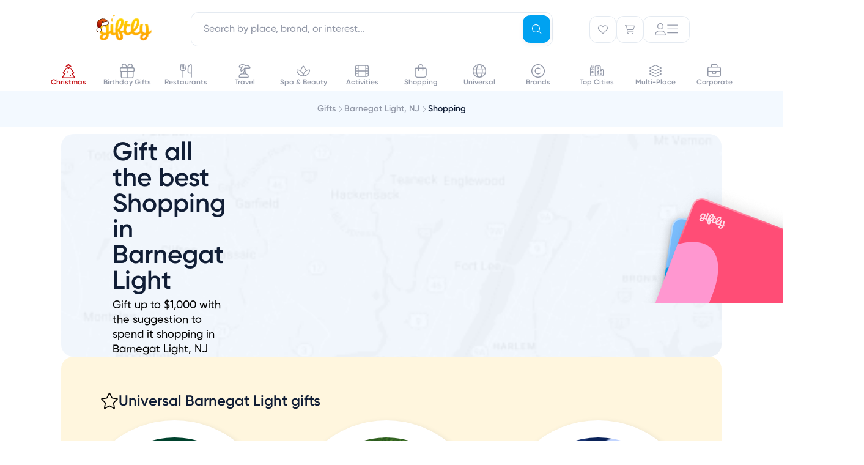

--- FILE ---
content_type: text/html; charset=utf-8
request_url: https://www.giftly.com/shopping-gift-cards/barnegat-light-nj
body_size: 53483
content:
<!doctype html><html class="bg-none"><head><meta charset="utf-8"><meta name="viewport" content="width=device-width, initial-scale=1, maximum-scale=2, user-scalable=0, viewport-fit=cover"><meta name="csrf-param" content="authenticity_token" />
<meta name="csrf-token" content="sTzmfJGopr9v9zB43OGdv3pRQmWyCLMZVxrN2fRtRbNXxha4Rgh4WdSBDbra3fLmhGkXXsDykRJTgPYXUPJwrg" /><title>Buy Shopping Gift Cards in Barnegat Light, NJ - UPDATED December 2025</title><meta name="description" content="Find the perfect shopping gift card in Barnegat Light, NJ with Giftly. Send instantly via text or email, print at home or deliver by mail."><meta name="keywords" content="shopping gift cards, barnegat light gift cards, barnegat light shopping gift cards, gift certificate, online, electronic, instant"><link rel="canonical" href="https://www.giftly.com/shopping-gift-cards/barnegat-light-nj"><meta name="robots" content="index,follow"><meta name="robots"><link rel="icon" type="image/x-icon" href="https://assets.giftly.com/assets/favicon-c8d2233e.ico" /><script type="text/javascript">
var siteVars = {
	env: 'production',
	ga4Acct: 'G-VH99PY9F7G',
}, Giftly = {};
</script>


<!-- Global site tag (gtag.js) - Google Analytics -->
<script async src="https://www.googletagmanager.com/gtag/js?id=G-VH99PY9F7G"></script>
<script>
window.dataLayer ||= []
function gtag(){dataLayer.push(arguments)}
gtag('js', new Date())
gtag('config', siteVars.ga4Acct)
gtag('config', 'AW-860469268')
</script>


<script>(function(w,d,t,r,u){var f,n,i;w[u]=w[u]||[],f=function(){var o={ti:"30006444", enableAutoSpaTracking: true};o.q=w[u],w[u]=new UET(o),w[u].push("pageLoad")},n=d.createElement(t),n.src=r,n.async=1,n.onload=n.onreadystatechange=function(){var s=this.readyState;s&&s!=="loaded"&&s!=="complete"||(f(),n.onload=n.onreadystatechange=null)},i=d.getElementsByTagName(t)[0],i.parentNode.insertBefore(n,i)})(window,document,"script","//bat.bing.com/bat.js","uetq");</script>

<style lang="css">:root {
  --theme-color-primary-base: #00A2F1;
  --theme-color-primary-dark: #0491D6;
  --theme-color-primary-light: #7BBEFF;
  --theme-color-primary-pale: #E5F6FE;

  --surface-white: #fff;
  --surface-blue: #f3f9ff;
  --surface-yellow: #fff6de;
  --surface-pink: #f7f0fa;
  --border-primary: #e4eaf1;
  --border-active: var(--theme-color-primary-base);
  --text-active: var(--theme-color-primary-base);
  --text-tertiary: #9399a8;
  --text-yellow: #8b7436;
  --text-blue: #225f98;
  --text-navy: #111e36;
}
</style><script id="appData" data-props="{&quot;abExperiments&quot;:{&quot;homepageHeroRedVsOrange&quot;:null,&quot;secretSantaCheckoutFlow&quot;:&quot;control_no_secret_santa&quot;,&quot;christmasLpGrid&quot;:null,&quot;holidayHomepageCategoryModule&quot;:null,&quot;cleanCartView&quot;:null,&quot;omniSearchPage&quot;:null,&quot;santaDesign&quot;:&quot;control-santa-holidays-2025&quot;,&quot;riveHeroBanners&quot;:null,&quot;greetingCards&quot;:&quot;control&quot;,&quot;riveHeaderIcons&quot;:null},&quot;newAbTests&quot;:{},&quot;currentTheme&quot;:&quot;holidays&quot;,&quot;currentUser&quot;:null,&quot;featureFlags&quot;:{&quot;accountV2&quot;:true,&quot;forcedFraudReviews&quot;:false,&quot;contacts&quot;:false,&quot;riveGreetingCards&quot;:true,&quot;sendToContact&quot;:false,&quot;sendToUsername&quot;:false,&quot;calendar&quot;:false},&quot;referralSpec&quot;:null,&quot;recaptchaCheckoutSiteKey&quot;:&quot;6LcOZMQhAAAAAPEyajlAE363Zbqmk0Or4Oenc5oj&quot;,&quot;recaptchaCheckboxSiteKey&quot;:&quot;6Le4akEUAAAAAIgC-UvZA0hfqi5FEixZlRztQGfj&quot;,&quot;recaptchaInvisibleSiteKey&quot;:&quot;6Ldsy90UAAAAAIfWSTSJGmVuEoBF3xLbiAqftTha&quot;,&quot;layout&quot;:&quot;phlex&quot;,&quot;flash&quot;:{},&quot;errors&quot;:{}}">window.InertiaProps = JSON.parse(window.appData.dataset.props)
window.InertiaComponent = "gift_cards/category"
</script><script type="module">import { initTracking, setupHowItWorks } from 'https://assets.giftly.com/vite/consumer/assets/consumer_phlex-BWjPhCC-.js'

initTracking('consumer_phlex')
setupHowItWorks()
</script><script src="https://assets.giftly.com/vite/consumer/assets/consumer_ssr-Ch5EJJEC.js" crossorigin="anonymous" type="module"></script>
<script src="https://assets.giftly.com/vite/consumer/assets/consumer_phlex-BWjPhCC-.js" crossorigin="anonymous" type="module"></script><link rel="stylesheet" href="https://assets.giftly.com/vite/consumer/assets/giftly_image-BM4v7dDv.css" media="screen" />
<link rel="stylesheet" href="https://assets.giftly.com/vite/consumer/assets/FooterDefault-Akxo2Lzj.css" media="screen" />
<link rel="stylesheet" href="https://assets.giftly.com/vite/consumer/assets/FooterSimple-BoCGcCcn.css" media="screen" />
<link rel="stylesheet" href="https://assets.giftly.com/vite/consumer/assets/consumer_phlex-BOPmQOb9.css" media="screen" />
<link rel="stylesheet" href="https://assets.giftly.com/vite/consumer/assets/Header-OntR_LAa.css" media="screen" />
<link rel="stylesheet" href="https://assets.giftly.com/vite/consumer/assets/HeroTextModule-DaqrTJ75.css" media="screen" />
<link rel="stylesheet" href="https://assets.giftly.com/vite/consumer/assets/LandingPageTextModule-tO_YQ60b.css" media="screen" />
<link rel="stylesheet" href="https://assets.giftly.com/vite/consumer/assets/vendor-CjuyrCq1.css" media="screen" />
<link rel="stylesheet" href="https://assets.giftly.com/vite/consumer/assets/GIcon-9WZSHYs0.css" media="screen" />
<link rel="stylesheet" href="https://assets.giftly.com/vite/consumer/assets/GButton-CpMNFYWV.css" media="screen" />
<link rel="stylesheet" href="https://assets.giftly.com/vite/consumer/assets/modals-CY_xmb0s.css" media="screen" />
<link rel="stylesheet" href="https://assets.giftly.com/vite/consumer/assets/utils-C2XwLs98.css" media="screen" />
<link rel="stylesheet" href="https://assets.giftly.com/vite/consumer/assets/GBadge-DqdvOqxt.css" media="screen" />
<link rel="stylesheet" href="https://assets.giftly.com/vite/consumer/assets/swiper-DV8PrLMj.css" media="screen" />
<link rel="stylesheet" href="https://assets.giftly.com/vite/consumer/assets/GTextInput-CEqyVs1H.css" media="screen" />
<link rel="stylesheet" href="https://assets.giftly.com/vite/consumer/assets/windi-MSuZXMdW.css" media="screen" />
<link rel="stylesheet" href="https://assets.giftly.com/vite/consumer/assets/GFlashManager-B6O_B-8y.css" media="screen" /><script>
  window.partytown = {
    lib: '/~partytown/',
    debug: false,
    forward: [
      '_learnq.push', // Klaviyo
      'fbq', // Facebook
    ],
    resolveUrl(url, location) {
      const proxyMappings = {
        'connect.facebook.net': 'https://d2audfnuoya6rj.cloudfront.net'
      }

      const proxyUrl = proxyMappings[url.hostname]
      if (proxyUrl) {
        return `${proxyUrl}${url.pathname}${url.search}`
      }
    },
  }
</script>

<script src="/~partytown/partytown.js"></script>  <script async type="text/partytown" src="https://static.klaviyo.com/onsite/js/klaviyo.js?company_id=Wxty6d"></script>
</head><body><div id="header_v2" data-ssr="{&quot;props&quot;:{&quot;currentUser&quot;:null,&quot;currentTheme&quot;:&quot;holidays&quot;,&quot;type&quot;:&quot;default&quot;,&quot;city&quot;:{&quot;name&quot;:&quot;Barnegat Light&quot;,&quot;stateCode&quot;:&quot;NJ&quot;,&quot;countryCode&quot;:&quot;US&quot;,&quot;slug&quot;:&quot;barnegat-light-nj&quot;,&quot;location&quot;:{&quot;lat&quot;:&quot;39.752007&quot;,&quot;lon&quot;:&quot;-74.110893&quot;},&quot;displayName&quot;:&quot;Barnegat Light, NJ&quot;,&quot;imageThumbUrl&quot;:null,&quot;giftCardsPath&quot;:&quot;/barnegat-light-nj-gift-cards&quot;},&quot;topCities&quot;:[{&quot;name&quot;:&quot;New York&quot;,&quot;stateCode&quot;:&quot;NY&quot;,&quot;countryCode&quot;:&quot;US&quot;,&quot;slug&quot;:&quot;new-york-ny&quot;,&quot;location&quot;:{&quot;lat&quot;:&quot;40.664274&quot;,&quot;lon&quot;:&quot;-73.9385&quot;},&quot;displayName&quot;:&quot;New York, NY&quot;,&quot;imageThumbUrl&quot;:&quot;https://assets.giftly.com/rails/active_storage/representations/proxy/eyJfcmFpbHMiOnsiZGF0YSI6NDczMTE0NiwicHVyIjoiYmxvYl9pZCJ9fQ==--0bbe55fac07703f33c0a3493c6cc58e513f34e0e/eyJfcmFpbHMiOnsiZGF0YSI6eyJmb3JtYXQiOiJqcGciLCJyZXNpemVfdG9fZmlsbCI6WzQyLDQyXX0sInB1ciI6InZhcmlhdGlvbiJ9fQ==--68ab0fb810570dc0bf68b42fea559a8c423f55a4/new-york.jpg&quot;,&quot;giftCardsPath&quot;:&quot;/new-york-ny-gift-cards&quot;},{&quot;name&quot;:&quot;Chicago&quot;,&quot;stateCode&quot;:&quot;IL&quot;,&quot;countryCode&quot;:&quot;US&quot;,&quot;slug&quot;:&quot;chicago-il&quot;,&quot;location&quot;:{&quot;lat&quot;:&quot;41.837551&quot;,&quot;lon&quot;:&quot;-87.681844&quot;},&quot;displayName&quot;:&quot;Chicago, IL&quot;,&quot;imageThumbUrl&quot;:&quot;https://assets.giftly.com/rails/active_storage/representations/proxy/eyJfcmFpbHMiOnsiZGF0YSI6NDczMTE0NCwicHVyIjoiYmxvYl9pZCJ9fQ==--14b74d22ed8aff559be57d2bbf2ead0f9aef00cd/eyJfcmFpbHMiOnsiZGF0YSI6eyJmb3JtYXQiOiJqcGciLCJyZXNpemVfdG9fZmlsbCI6WzQyLDQyXX0sInB1ciI6InZhcmlhdGlvbiJ9fQ==--68ab0fb810570dc0bf68b42fea559a8c423f55a4/chicago.jpg&quot;,&quot;giftCardsPath&quot;:&quot;/chicago-il-gift-cards&quot;},{&quot;name&quot;:&quot;Los Angeles&quot;,&quot;stateCode&quot;:&quot;CA&quot;,&quot;countryCode&quot;:&quot;US&quot;,&quot;slug&quot;:&quot;los-angeles-ca&quot;,&quot;location&quot;:{&quot;lat&quot;:&quot;34.019394&quot;,&quot;lon&quot;:&quot;-118.410825&quot;},&quot;displayName&quot;:&quot;Los Angeles, CA&quot;,&quot;imageThumbUrl&quot;:&quot;https://assets.giftly.com/rails/active_storage/representations/proxy/eyJfcmFpbHMiOnsiZGF0YSI6NDczMTE0MSwicHVyIjoiYmxvYl9pZCJ9fQ==--e9b99cdeaa5e12411d955a56e38cf29aa64bed59/eyJfcmFpbHMiOnsiZGF0YSI6eyJmb3JtYXQiOiJqcGciLCJyZXNpemVfdG9fZmlsbCI6WzQyLDQyXX0sInB1ciI6InZhcmlhdGlvbiJ9fQ==--68ab0fb810570dc0bf68b42fea559a8c423f55a4/los-angeles.jpg&quot;,&quot;giftCardsPath&quot;:&quot;/los-angeles-ca-gift-cards&quot;},{&quot;name&quot;:&quot;San Francisco&quot;,&quot;stateCode&quot;:&quot;CA&quot;,&quot;countryCode&quot;:&quot;US&quot;,&quot;slug&quot;:&quot;san-francisco-ca&quot;,&quot;location&quot;:{&quot;lat&quot;:&quot;37.7558&quot;,&quot;lon&quot;:&quot;-122.4449&quot;},&quot;displayName&quot;:&quot;San Francisco, CA&quot;,&quot;imageThumbUrl&quot;:&quot;https://assets.giftly.com/rails/active_storage/representations/proxy/eyJfcmFpbHMiOnsiZGF0YSI6NDczMTE0MywicHVyIjoiYmxvYl9pZCJ9fQ==--cf06d4a29aee814eb3ac106733692deacd810b33/eyJfcmFpbHMiOnsiZGF0YSI6eyJmb3JtYXQiOiJqcGciLCJyZXNpemVfdG9fZmlsbCI6WzQyLDQyXX0sInB1ciI6InZhcmlhdGlvbiJ9fQ==--68ab0fb810570dc0bf68b42fea559a8c423f55a4/san-francisco.jpg&quot;,&quot;giftCardsPath&quot;:&quot;/san-francisco-ca-gift-cards&quot;},{&quot;name&quot;:&quot;San Diego&quot;,&quot;stateCode&quot;:&quot;CA&quot;,&quot;countryCode&quot;:&quot;US&quot;,&quot;slug&quot;:&quot;san-diego-ca&quot;,&quot;location&quot;:{&quot;lat&quot;:&quot;32.8153&quot;,&quot;lon&quot;:&quot;-117.134993&quot;},&quot;displayName&quot;:&quot;San Diego, CA&quot;,&quot;imageThumbUrl&quot;:&quot;https://assets.giftly.com/rails/active_storage/representations/proxy/eyJfcmFpbHMiOnsiZGF0YSI6NDczMTE0NywicHVyIjoiYmxvYl9pZCJ9fQ==--6fdb20c232361d05128dabcf0ad310617f5fd05c/eyJfcmFpbHMiOnsiZGF0YSI6eyJmb3JtYXQiOiJqcGciLCJyZXNpemVfdG9fZmlsbCI6WzQyLDQyXX0sInB1ciI6InZhcmlhdGlvbiJ9fQ==--68ab0fb810570dc0bf68b42fea559a8c423f55a4/san-diego.jpg&quot;,&quot;giftCardsPath&quot;:&quot;/san-diego-ca-gift-cards&quot;},{&quot;name&quot;:&quot;Denver&quot;,&quot;stateCode&quot;:&quot;CO&quot;,&quot;countryCode&quot;:&quot;US&quot;,&quot;slug&quot;:&quot;denver-co&quot;,&quot;location&quot;:{&quot;lat&quot;:&quot;39.761849&quot;,&quot;lon&quot;:&quot;-104.880625&quot;},&quot;displayName&quot;:&quot;Denver, CO&quot;,&quot;imageThumbUrl&quot;:&quot;https://assets.giftly.com/rails/active_storage/representations/proxy/eyJfcmFpbHMiOnsiZGF0YSI6NDczMTE0MCwicHVyIjoiYmxvYl9pZCJ9fQ==--f8e7ac93be8c41bc17198326cc2ce5a8a5d793a6/eyJfcmFpbHMiOnsiZGF0YSI6eyJmb3JtYXQiOiJqcGciLCJyZXNpemVfdG9fZmlsbCI6WzQyLDQyXX0sInB1ciI6InZhcmlhdGlvbiJ9fQ==--68ab0fb810570dc0bf68b42fea559a8c423f55a4/denver.jpg&quot;,&quot;giftCardsPath&quot;:&quot;/denver-co-gift-cards&quot;},{&quot;name&quot;:&quot;Boston&quot;,&quot;stateCode&quot;:&quot;MA&quot;,&quot;countryCode&quot;:&quot;US&quot;,&quot;slug&quot;:&quot;boston-ma&quot;,&quot;location&quot;:{&quot;lat&quot;:&quot;42.33196&quot;,&quot;lon&quot;:&quot;-71.020173&quot;},&quot;displayName&quot;:&quot;Boston, MA&quot;,&quot;imageThumbUrl&quot;:&quot;https://assets.giftly.com/rails/active_storage/representations/proxy/eyJfcmFpbHMiOnsiZGF0YSI6NDczMTEzOSwicHVyIjoiYmxvYl9pZCJ9fQ==--83f1a5217295d2190ec475ab43a858324eb906a5/eyJfcmFpbHMiOnsiZGF0YSI6eyJmb3JtYXQiOiJqcGciLCJyZXNpemVfdG9fZmlsbCI6WzQyLDQyXX0sInB1ciI6InZhcmlhdGlvbiJ9fQ==--68ab0fb810570dc0bf68b42fea559a8c423f55a4/boston.jpg&quot;,&quot;giftCardsPath&quot;:&quot;/boston-ma-gift-cards&quot;},{&quot;name&quot;:&quot;Washington&quot;,&quot;stateCode&quot;:&quot;DC&quot;,&quot;countryCode&quot;:&quot;US&quot;,&quot;slug&quot;:&quot;washington-dc&quot;,&quot;location&quot;:{&quot;lat&quot;:&quot;38.904149&quot;,&quot;lon&quot;:&quot;-77.017094&quot;},&quot;displayName&quot;:&quot;Washington, DC&quot;,&quot;imageThumbUrl&quot;:&quot;https://assets.giftly.com/rails/active_storage/representations/proxy/eyJfcmFpbHMiOnsiZGF0YSI6NDczMTE0OCwicHVyIjoiYmxvYl9pZCJ9fQ==--ef9be256c43ab21a0f94e0d74782a0e8bc014772/eyJfcmFpbHMiOnsiZGF0YSI6eyJmb3JtYXQiOiJqcGciLCJyZXNpemVfdG9fZmlsbCI6WzQyLDQyXX0sInB1ciI6InZhcmlhdGlvbiJ9fQ==--68ab0fb810570dc0bf68b42fea559a8c423f55a4/washington.jpg&quot;,&quot;giftCardsPath&quot;:&quot;/washington-dc-gift-cards&quot;},{&quot;name&quot;:&quot;Houston&quot;,&quot;stateCode&quot;:&quot;TX&quot;,&quot;countryCode&quot;:&quot;US&quot;,&quot;slug&quot;:&quot;houston-tx&quot;,&quot;location&quot;:{&quot;lat&quot;:&quot;29.780472&quot;,&quot;lon&quot;:&quot;-95.386343&quot;},&quot;displayName&quot;:&quot;Houston, TX&quot;,&quot;imageThumbUrl&quot;:&quot;https://assets.giftly.com/rails/active_storage/representations/proxy/eyJfcmFpbHMiOnsiZGF0YSI6NDczMTE0NSwicHVyIjoiYmxvYl9pZCJ9fQ==--1844ad5be0d5ee91024f9360de7a541ee03caf40/eyJfcmFpbHMiOnsiZGF0YSI6eyJmb3JtYXQiOiJqcGciLCJyZXNpemVfdG9fZmlsbCI6WzQyLDQyXX0sInB1ciI6InZhcmlhdGlvbiJ9fQ==--68ab0fb810570dc0bf68b42fea559a8c423f55a4/houston.jpg&quot;,&quot;giftCardsPath&quot;:&quot;/houston-tx-gift-cards&quot;},{&quot;name&quot;:&quot;Portland&quot;,&quot;stateCode&quot;:&quot;OR&quot;,&quot;countryCode&quot;:&quot;US&quot;,&quot;slug&quot;:&quot;portland-or&quot;,&quot;location&quot;:{&quot;lat&quot;:&quot;45.536951&quot;,&quot;lon&quot;:&quot;-122.649971&quot;},&quot;displayName&quot;:&quot;Portland, OR&quot;,&quot;imageThumbUrl&quot;:&quot;https://assets.giftly.com/rails/active_storage/representations/proxy/eyJfcmFpbHMiOnsiZGF0YSI6NDczMTE0MiwicHVyIjoiYmxvYl9pZCJ9fQ==--a80923afba6a9c12ccde6a8b116955819fef4884/eyJfcmFpbHMiOnsiZGF0YSI6eyJmb3JtYXQiOiJqcGciLCJyZXNpemVfdG9fZmlsbCI6WzQyLDQyXX0sInB1ciI6InZhcmlhdGlvbiJ9fQ==--68ab0fb810570dc0bf68b42fea559a8c423f55a4/portland.jpg&quot;,&quot;giftCardsPath&quot;:&quot;/portland-or-gift-cards&quot;}]},&quot;component&quot;:&quot;HeaderV2&quot;}"><header id="v2-header" class="w-full bg-white flex flex-col !border-none"><!--[--><div disableclose="false" class="fixed top-0 w-full z-navbar bg-white"><div class="container max-w-md px-6 lg:px-16 lg:mx-auto lg:max-w-screen-lg xl:max-w-screen-lg !p-0 w-full"><!--[--><div class="lg:pt-3 w-full h-[58px] px-3 lg:h-[84px] lg:px-6 flex items-center transition transition-all duration-200 ease-in-out" style=""><div class="w-full flex items-center justify-between h-15"><!--[--><div class="w-full flex items-center justify-between h-15"><div class="giftly-logo" style="height:50px;width:100px;"><div class="relative w-full h-full"><a href="/" class="absolute w-full h-full"><!--[--><svg width="100" height="54" viewbox="0 0 100 54" fill="none" xmlns="http://www.w3.org/2000/svg"><mask id="svg-id-6955600223222291" style="mask-type:luminance;" maskUnits="userSpaceOnUse" x="6" y="7" width="94" height="40"><path d="M6.44629 7.53491H99.4463V46.4651H6.44629V7.53491Z" fill="white"></path></mask><g mask="url(#svg-id-6955600223222291)"><path d="M94.8836 31.5755V30.8517C94.8836 22.7175 92.7974 17.9266 92.7974 17.9266H87.7259C87.7259 17.9266 90.0496 23.3896 90.0496 30.9723C90.0496 31.7306 90.0157 32.4544 89.9648 33.1265C89.456 33.161 88.9132 33.2127 88.3535 33.2127C85.6905 33.2127 83.4516 31.3859 83.4516 26.7846C83.4516 21.2872 84.9442 17.9266 84.9442 17.9266H79.9236C79.9236 17.9266 78.3971 21.6318 78.3971 27.1465C78.3971 28.1805 78.4988 29.1456 78.6854 30.0417C77.3624 31.5066 75.1574 33.2471 72.2739 33.2471C70.5778 33.2471 69.2548 32.575 68.5424 30.6621C73.2068 27.5946 78.1087 21.7352 78.1087 13.7906C78.1087 9.75802 76.5822 7.53491 73.0372 7.53491C66.7954 7.53491 63.0299 15.9103 63.0299 26.4744C63.0299 27.7324 63.1317 28.8871 63.3183 29.9556C62.0461 31.2998 60.0786 32.9025 57.8058 32.9025C56.398 32.9025 55.058 32.4199 55.058 28.2322C55.058 25.9919 55.2107 23.7688 55.5329 21.6835H62.2497V17.9439H56.1605C56.8729 14.7212 57.6531 11.9984 57.6531 11.9984H52.7512C52.7512 11.9984 50.0883 19.1847 50.0883 28.2667V28.6631C49.342 29.1284 48.0868 29.6971 46.5433 29.6971C45.4069 29.6971 44.5419 29.1456 44.1857 27.5773C47.5271 24.1134 50.4275 19.1675 50.4275 13.6183C50.4275 9.79249 48.6635 7.63831 45.2542 7.63831C39.1651 7.63831 35.1621 15.221 35.1621 27.0259C35.1621 28.9905 35.213 30.8172 35.3318 32.4889C34.7211 33.0231 34.0257 33.4195 33.2794 33.4195C32.3296 33.4195 31.8716 33.0231 31.8716 31.9029V17.9439H26.8849V29.1801C26.1725 29.8522 25.087 30.7655 23.6283 31.5583V17.9439H18.7264V18.7366C17.8275 18.0128 16.4875 17.4269 14.6048 17.4269C9.7029 17.4269 6.44629 21.6491 6.44629 27.2844C6.44629 31.5583 8.32902 34.3845 11.433 35.746C9.39759 36.9351 8.05763 38.6929 8.05763 41.1228C8.05763 44.4316 10.2966 46.4651 14.1468 46.4651C20.1851 46.4651 23.6453 41.8466 23.6453 35.7287V35.2462C25.1548 34.643 26.2743 33.9192 26.9697 33.4022C27.275 35.9528 28.7846 37.521 31.702 37.521C33.449 37.521 34.789 36.9006 35.7558 36.2113C36.7565 42.9495 39.1481 46.4134 43.4902 46.4134C46.662 46.4134 48.8331 44.2248 48.8331 40.7954C48.8331 37.3659 47.8154 35.3324 46.679 33.4884C48.6126 33.3505 49.9865 32.5923 50.5802 32.2131C51.4452 35.5219 53.5823 37.521 57.3987 37.521C61.8596 37.521 64.4716 34.3501 64.8109 33.902C66.2696 36.2285 68.6611 37.521 72.0704 37.521C76.633 37.521 79.6183 33.9537 80.1271 33.3161C80.8225 34.2984 81.7554 35.0911 82.8749 35.6426C80.7886 36.8317 79.3808 38.5895 79.3808 41.1056C79.3808 44.5005 81.5349 46.4479 85.4191 46.4479C90.6433 46.4479 93.6963 42.2602 94.6123 35.4358C97.7501 34.2811 99.4463 32.6095 99.4463 32.6095V28.0943C99.3954 28.1116 97.6993 30.059 94.8836 31.5755ZM14.4521 42.7083C13.4005 42.7083 12.6542 42.1913 12.6542 40.916C12.6542 38.7273 15.1984 37.5727 18.6925 36.8489C18.5229 40.8643 16.6062 42.7083 14.4521 42.7083ZM18.7264 33.0576C18.2176 33.1437 17.7087 33.1437 17.1999 33.1437C13.8585 33.1437 11.3482 31.4204 11.3482 27.1637C11.3482 23.5792 12.9934 21.5801 15.1475 21.5801C17.1829 21.5801 18.7264 22.976 18.7264 25.7678V33.0576ZM44.7963 11.7571C45.3391 11.7571 45.78 12.3086 45.78 13.4287C45.78 18.7366 42.6761 23.4069 39.9622 26.078C40.1149 17.1856 42.8287 11.7571 44.7963 11.7571ZM43.3715 42.1568C41.7602 42.1568 40.3524 39.1237 40.0301 31.024C40.2676 30.9034 40.505 30.6966 40.7425 30.5415C42.1164 34.9705 44.3214 36.5559 44.3214 40.7954C44.3214 41.7949 44.05 42.1568 43.3715 42.1568ZM72.5792 11.9984C73.2068 11.9984 73.5969 12.5154 73.5969 13.8251C73.5969 19.2536 70.7644 23.6309 67.9488 26.0263C68.0336 17.8577 70.5439 11.9984 72.5792 11.9984ZM85.7244 42.7083C84.6728 42.7083 83.9265 42.2774 83.9265 40.916C83.9265 38.7963 86.2841 37.6416 89.5747 36.9695C88.9132 40.6747 87.5393 42.7083 85.7244 42.7083Z" fill="url(#svg-id-2330871253472040)"></path></g><path d="M29.5174 5.30664L29.2413 6.72797C28.8737 8.62047 27.3939 10.1003 25.5014 10.4678L24.0801 10.7439L25.5014 11.0199C27.3939 11.3875 28.8737 12.8673 29.2413 14.7598L29.5174 16.1811L29.7934 14.7598C30.161 12.8673 31.6408 11.3875 33.5333 11.0199L34.9546 10.7439L33.5333 10.4678C31.6408 10.1003 30.161 8.62047 29.7934 6.72797L29.5174 5.30664Z" fill="#FFCA41"></path><path d="M32.9511 0.634521L32.8171 1.32479C32.6385 2.24389 31.9199 2.96256 31.0008 3.14106L30.3105 3.27513L31.0008 3.40919C31.9199 3.5877 32.6385 4.30637 32.8171 5.22547L32.9511 5.91574L33.0852 5.22547C33.2637 4.30637 33.9824 3.5877 34.9015 3.40919L35.5917 3.27513L34.9015 3.14106C33.9824 2.96256 33.2637 2.24389 33.0852 1.32479L32.9511 0.634521Z" fill="#FFCA41"></path><defs><linearGradient id="svg-id-2330871253472040" x1="54.7437" y1="49.2156" x2="51.001" y2="7.11121" gradientUnits="userSpaceOnUse"><stop stop-color="#FF9900"></stop><stop offset="1" stop-color="#FFD600"></stop></linearGradient></defs></svg><!--]--></a></div></div><div class="hidden lg:block flex-grow px-15"><!--[--><div class="relative w-full z-navbar" data-headlessui-state><div class="fixed inset-0 bg-black &lt;lg:bg-white opacity-30 &lt;lg:opacity-100" style="display:none;" data-v-4d93b02f data-v-4d93b02f></div><div class="omni-search-wrapper relative w-full" data-v-4d93b02f><div class="lg:hidden absolute left-4.5 z-10 flex items-center justify-center h-full" data-v-4d93b02f><div class="p-3 text-v2-tertiary" data-v-4d93b02f><svg class="svg-inline--fa fa-magnifying-glass g-icon g-icon-sm" style="" aria-hidden="true" focusable="false" data-prefix="fal" data-icon="magnifying-glass" role="img" xmlns="http://www.w3.org/2000/svg" viewBox="0 0 512 512" data-v-4d93b02f><path class="" style="" fill="currentColor" d="M384 208A176 176 0 1 0 32 208a176 176 0 1 0 352 0zM343.3 366C307 397.2 259.7 416 208 416C93.1 416 0 322.9 0 208S93.1 0 208 0S416 93.1 416 208c0 51.7-18.8 99-50 135.3L507.3 484.7c6.2 6.2 6.2 16.4 0 22.6s-16.4 6.2-22.6 0L343.3 366z"></path></svg></div></div><div class="&lt;lg:px-3 &lt;lg:py-2" data-v-4d93b02f><fieldset class="group g-input-field relative" style="--2a4594b0:left;" data-v-4d93b02f><!----><div class="g-input-group relative"><!----><div class="g-input-large g-input-type-text g-input-text rounded-v2md g-input flex flex-wrap items-center gap-1 bg-white"><!--[--><!--]--><!--[--><input id="headlessui-combobox-input-5" defaultvalue aria-expanded="false" aria-autocomplete="list" role="combobox" tabindex="0" data-headlessui-state name="query" class="w-full &lt;lg:pl-11 lg:pr-14 transition-all g-inner-input flex-grow font-medium focus-visible:outline-none flex-grow px-5 py-4 w-full rounded-v2md" autocomplete="off" enterkeyhint="search" type="text" placeholder="Search by place, brand, or interest..."><!--]--></div><!--[--><!--]--><!----><!----></div><!----><!----></fieldset></div><button type="submit" name="Search" class="g-button g-button-small g-button-primary g-button-no-label !&lt;lg:hidden aspect-square absolute right-1 top-1 z-10 rounded-v2md" style="margin-top:1px;" data-v-4d93b02f><!--[--><svg class="svg-inline--fa fa-magnifying-glass g-icon g-icon-sm" style="" aria-hidden="true" focusable="false" data-prefix="fal" data-icon="magnifying-glass" role="img" xmlns="http://www.w3.org/2000/svg" viewBox="0 0 512 512"><path class="" style="" fill="currentColor" d="M384 208A176 176 0 1 0 32 208a176 176 0 1 0 352 0zM343.3 366C307 397.2 259.7 416 208 416C93.1 416 0 322.9 0 208S93.1 0 208 0S416 93.1 416 208c0 51.7-18.8 99-50 135.3L507.3 484.7c6.2 6.2 6.2 16.4 0 22.6s-16.4 6.2-22.6 0L343.3 366z"></path></svg><!--[--><!--]--><!----><!--[--><!----><!--]--><!--]--></button><!----><div class="lg:hidden absolute right-6 top-0 z-10 flex items-center justify-center h-full opacity-0 transition-opacity duration-300 pointer-events-none" data-v-4d93b02f><button type="button" class="g-button g-button-small g-button-transparent g-button-no-label icon-button" data-v-4d93b02f data-v-2574e447><!--[--><svg class="svg-inline--fa fa-x g-icon g-icon-sm" style="" aria-hidden="true" focusable="false" data-prefix="fal" data-icon="x" role="img" xmlns="http://www.w3.org/2000/svg" viewBox="0 0 384 512"><path class="" style="" fill="currentColor" d="M380.2 58.3c5.7-6.7 4.9-16.8-1.9-22.5s-16.8-4.9-22.6 1.9L192 231.2 28.2 37.7c-5.7-6.7-15.8-7.6-22.5-1.9s-7.6 15.8-1.9 22.5L171 256 3.8 453.7c-5.7 6.7-4.9 16.8 1.9 22.6s16.8 4.9 22.5-1.9L192 280.8 355.8 474.3c5.7 6.7 15.8 7.6 22.6 1.9s7.6-15.8 1.9-22.6L213 256 380.2 58.3z"></path></svg><!--[--><!--]--><!----><!--[--><!----><!--]--><!--]--></button></div><!----></div></div><!--]--></div><div class="flex items-center gap-2 lg:gap-4"><div class="flex items-center h-full"><div class="hidden lg:flex" data-v-d6a7ceb2 data-v-760198da><div class="relative text-v2-tertiary" data-v-760198da><!--[--><button class="header-button flex items-center justify-center gap-3 rounded-v2md border-1 border-solid border-grey-primary active:text-navy lg:hover:text-navy text-v2-tertiary relative favorites-button flex items-center justify-center gap-3 rounded-v2md border-1 border-solid border-grey-primary active:text-navy lg:hover:text-navy text-v2-tertiary relative" style="height:44px;width:44px;" name="Favorites" data-v-d6a7ceb2><svg class="svg-inline--fa fa-heart g-icon g-icon-sm !fill-transparent stroke-3" style="" aria-hidden="true" focusable="false" data-prefix="fal" data-icon="heart" role="img" xmlns="http://www.w3.org/2000/svg" viewBox="0 0 512 512"><path class="" style="" fill="currentColor" d="M244 130.6l-12-13.5-4.2-4.7c-26-29.2-65.3-42.8-103.8-35.8c-53.3 9.7-92 56.1-92 110.3l0 3.5c0 32.3 13.4 63.1 37.1 85.1L253 446.8c.8 .7 1.9 1.2 3 1.2s2.2-.4 3-1.2L443 275.5c23.6-22 37-52.8 37-85.1l0-3.5c0-54.2-38.7-100.6-92-110.3c-38.5-7-77.8 6.6-103.8 35.8l-4.2 4.7-12 13.5c-3 3.4-7.4 5.4-12 5.4s-8.9-2-12-5.4zm34.9-57.1C311 48.4 352.7 37.7 393.7 45.1C462.2 57.6 512 117.3 512 186.9l0 3.5c0 36-13.1 70.6-36.6 97.5c-3.4 3.8-6.9 7.5-10.7 11l-184 171.3c-.8 .8-1.7 1.5-2.6 2.2c-6.3 4.9-14.1 7.5-22.1 7.5c-9.2 0-18-3.5-24.8-9.7L47.2 299c-3.8-3.5-7.3-7.2-10.7-11C13.1 261 0 226.4 0 190.4l0-3.5C0 117.3 49.8 57.6 118.3 45.1c40.9-7.4 82.6 3.2 114.7 28.4c6.7 5.3 13 11.1 18.7 17.6l4.2 4.7 4.2-4.7c4.2-4.7 8.6-9.1 13.3-13.1c1.8-1.5 3.6-3 5.4-4.5z"></path></svg><!--[--><!--]--></button><!--teleport start--><!--teleport end--><!--teleport start--><!--teleport end--><!--]--><dialog id="favorites-menu" class="relative bg-transparent w-full" data-v-760198da><template><div style="display:none;" data-v-760198da><div class="absolute right-0 pt-3 z-navbar" data-v-760198da><div class="bg-white rounded-v2md shadow-v2sm border-1 border-solid border-grey-primary text-navy p-3 border-none shadow-none list" style="box-shadow:0 2.52px 22.52px 9px #0000000f;" data-v-760198da><!--[--><!----><!--[--><div class="favorites-dropdown flex flex-col gap-3 lg:mt-3" data-v-d6a7ceb2><!----><div class="flex flex-col items-center justify-center h-56"><svg class="svg-inline--fa fa-spinner-third g-icon g-icon-sm animate-spin loading-indicator" style="" aria-hidden="true" focusable="false" data-prefix="fad" data-icon="spinner-third" role="img" xmlns="http://www.w3.org/2000/svg" viewBox="0 0 512 512"><g class="fa-duotone-group" style=""><path class="fa-secondary" style="" fill="currentColor" d="M0 256C0 114.9 114.1 .5 255.1 0C237.9 .5 224 14.6 224 32c0 17.7 14.3 32 32 32C150 64 64 150 64 256s86 192 192 192c69.7 0 130.7-37.1 164.5-92.6c-3 6.6-3.3 14.8-1 22.2c1.2 3.7 3 7.2 5.4 10.3c1.2 1.5 2.6 3 4.1 4.3c.8 .7 1.6 1.3 2.4 1.9c.4 .3 .8 .6 1.3 .9s.9 .6 1.3 .8c5 2.9 10.6 4.3 16 4.3c11 0 21.8-5.7 27.7-16c-44.3 76.5-127 128-221.7 128C114.6 512 0 397.4 0 256z"></path><path class="fa-primary" style="" fill="currentColor" d="M224 32c0-17.7 14.3-32 32-32C397.4 0 512 114.6 512 256c0 46.6-12.5 90.4-34.3 128c-8.8 15.3-28.4 20.5-43.7 11.7s-20.5-28.4-11.7-43.7c16.3-28.2 25.7-61 25.7-96c0-106-86-192-192-192c-17.7 0-32-14.3-32-32z"></path></g></svg></div><!----></div><!--]--><!--]--></div></div><div class="absolute z-navbar" style="border-bottom:10px solid white;border-left:10px solid transparent;border-right:10px solid transparent;height:0;right:12px;top:4px;width:0;" data-v-760198da></div></div></template></dialog></div></div><div class="flex gap-5 items-center text-v2-tertiary lg:hidden"><div class="relative"><button class="header-button flex items-center justify-center gap-3 rounded-v2md border-1 border-solid border-grey-primary active:text-navy lg:hover:text-navy text-v2-tertiary relative favorites-button flex items-center justify-center gap-3 rounded-v2md border-1 border-solid border-grey-primary active:text-navy lg:hover:text-navy text-v2-tertiary relative" style="height:44px;width:44px;" name="Favorites"><svg class="svg-inline--fa fa-heart g-icon g-icon-sm !fill-transparent stroke-3" style="" aria-hidden="true" focusable="false" data-prefix="fal" data-icon="heart" role="img" xmlns="http://www.w3.org/2000/svg" viewBox="0 0 512 512"><path class="" style="" fill="currentColor" d="M244 130.6l-12-13.5-4.2-4.7c-26-29.2-65.3-42.8-103.8-35.8c-53.3 9.7-92 56.1-92 110.3l0 3.5c0 32.3 13.4 63.1 37.1 85.1L253 446.8c.8 .7 1.9 1.2 3 1.2s2.2-.4 3-1.2L443 275.5c23.6-22 37-52.8 37-85.1l0-3.5c0-54.2-38.7-100.6-92-110.3c-38.5-7-77.8 6.6-103.8 35.8l-4.2 4.7-12 13.5c-3 3.4-7.4 5.4-12 5.4s-8.9-2-12-5.4zm34.9-57.1C311 48.4 352.7 37.7 393.7 45.1C462.2 57.6 512 117.3 512 186.9l0 3.5c0 36-13.1 70.6-36.6 97.5c-3.4 3.8-6.9 7.5-10.7 11l-184 171.3c-.8 .8-1.7 1.5-2.6 2.2c-6.3 4.9-14.1 7.5-22.1 7.5c-9.2 0-18-3.5-24.8-9.7L47.2 299c-3.8-3.5-7.3-7.2-10.7-11C13.1 261 0 226.4 0 190.4l0-3.5C0 117.3 49.8 57.6 118.3 45.1c40.9-7.4 82.6 3.2 114.7 28.4c6.7 5.3 13 11.1 18.7 17.6l4.2 4.7 4.2-4.7c4.2-4.7 8.6-9.1 13.3-13.1c1.8-1.5 3.6-3 5.4-4.5z"></path></svg><!--[--><!--]--></button><!----></div></div></div><div class="flex items-center h-full"><div class="hidden lg:flex" data-v-760198da><div class="relative text-v2-tertiary" data-v-760198da><!--[--><button class="header-button flex items-center justify-center gap-3 rounded-v2md border-1 border-solid border-grey-primary active:text-navy lg:hover:text-navy text-v2-tertiary relative" style="height:44px;width:44px;"><svg class="svg-inline--fa fa-cart-shopping g-icon g-icon-sm" style="" aria-hidden="true" focusable="false" data-prefix="fal" data-icon="cart-shopping" role="img" xmlns="http://www.w3.org/2000/svg" viewBox="0 0 576 512"><path class="" style="" fill="currentColor" d="M16 0C7.2 0 0 7.2 0 16s7.2 16 16 16l37.9 0c7.6 0 14.2 5.3 15.7 12.8l58.9 288c6.1 29.8 32.3 51.2 62.7 51.2L496 384c8.8 0 16-7.2 16-16s-7.2-16-16-16l-304.8 0c-15.2 0-28.3-10.7-31.4-25.6L152 288l314.6 0c29.4 0 55-20 62.1-48.5L570.6 71.8c5-20.2-10.2-39.8-31-39.8L99.1 32C92.5 13 74.4 0 53.9 0L16 0zm90.1 64l433.4 0L497.6 231.8C494 246 481.2 256 466.5 256l-321.1 0L106.1 64zM168 456a24 24 0 1 1 48 0 24 24 0 1 1 -48 0zm80 0a56 56 0 1 0 -112 0 56 56 0 1 0 112 0zm200-24a24 24 0 1 1 0 48 24 24 0 1 1 0-48zm0 80a56 56 0 1 0 0-112 56 56 0 1 0 0 112z"></path></svg><!--[--><!--]--></button><!--]--><dialog id="cart-menu" class="relative bg-transparent w-full" data-v-760198da><template><div style="display:none;" data-v-760198da><div class="absolute right-0 pt-3 z-navbar" data-v-760198da><div class="bg-white rounded-v2md shadow-v2sm border-1 border-solid border-grey-primary text-navy p-3 border-none shadow-none list" style="box-shadow:0 2.52px 22.52px 9px #0000000f;" data-v-760198da><!--[--><div class="w-full flex justify-between items-center" data-v-760198da><!--[--><div class="text-lg font-semibold">Your cart is empty</div><!----><!--]--></div><!--[--><div class="flex flex-col gap-4" style=""><a href="/buy-a-gift" name="cart-menu-start-gifting" class="pt-2 lg:pt-4"><!--[--><img src="//assets.giftly.com/vite/consumer/assets/checkout-cart-empty-D3n98hOF.jpg" alt="Your cart is empty" class="mx-auto" height="160"><!--]--></a><a href="/buy-a-gift" name="cart-menu-start-gifting" class="g-button g-button-large g-button-primary w-full whitespace-nowrap"><!--[--><!--[--><!----><!--[--><!--]--><!--[-->Start Gifting<!--]--><!--[--><!----><!--]--><!--]--><!--]--></a></div><!--]--><!--]--></div></div><div class="absolute z-navbar" style="border-bottom:10px solid white;border-left:10px solid transparent;border-right:10px solid transparent;height:0;right:12px;top:4px;width:0;" data-v-760198da></div></div></template></dialog></div></div><div class="flex gap-5 items-center text-v2-tertiary lg:hidden"><div class="relative"><button class="header-button flex items-center justify-center gap-3 rounded-v2md border-1 border-solid border-grey-primary active:text-navy lg:hover:text-navy text-v2-tertiary relative" style="height:44px;width:44px;"><svg class="svg-inline--fa fa-cart-shopping g-icon g-icon-sm" style="" aria-hidden="true" focusable="false" data-prefix="fal" data-icon="cart-shopping" role="img" xmlns="http://www.w3.org/2000/svg" viewBox="0 0 576 512"><path class="" style="" fill="currentColor" d="M16 0C7.2 0 0 7.2 0 16s7.2 16 16 16l37.9 0c7.6 0 14.2 5.3 15.7 12.8l58.9 288c6.1 29.8 32.3 51.2 62.7 51.2L496 384c8.8 0 16-7.2 16-16s-7.2-16-16-16l-304.8 0c-15.2 0-28.3-10.7-31.4-25.6L152 288l314.6 0c29.4 0 55-20 62.1-48.5L570.6 71.8c5-20.2-10.2-39.8-31-39.8L99.1 32C92.5 13 74.4 0 53.9 0L16 0zm90.1 64l433.4 0L497.6 231.8C494 246 481.2 256 466.5 256l-321.1 0L106.1 64zM168 456a24 24 0 1 1 48 0 24 24 0 1 1 -48 0zm80 0a56 56 0 1 0 -112 0 56 56 0 1 0 112 0zm200-24a24 24 0 1 1 0 48 24 24 0 1 1 0-48zm0 80a56 56 0 1 0 0-112 56 56 0 1 0 0 112z"></path></svg><!--[--><!--]--></button><!----></div></div></div><div class="flex items-center h-full"><div class="hidden lg:flex" data-v-760198da><div class="relative text-v2-tertiary" data-v-760198da><!--[--><button class="header-button flex items-center justify-center gap-3 rounded-v2md border-1 border-solid border-grey-primary active:text-navy lg:hover:text-navy text-v2-tertiary relative text-v2-tertiary" style="height:44px;width:76px;" data-track-ga="nav-menu-open" name="User Menu"><!----><!--[--><svg class="svg-inline--fa fa-user g-icon g-icon-md" style="" aria-hidden="true" focusable="false" data-prefix="fal" data-icon="user" role="img" xmlns="http://www.w3.org/2000/svg" viewBox="0 0 448 512"><path class="" style="" fill="currentColor" d="M320 128a96 96 0 1 0 -192 0 96 96 0 1 0 192 0zM96 128a128 128 0 1 1 256 0A128 128 0 1 1 96 128zM32 480l384 0c-1.2-79.7-66.2-144-146.3-144l-91.4 0c-80 0-145 64.3-146.3 144zM0 482.3C0 383.8 79.8 304 178.3 304l91.4 0C368.2 304 448 383.8 448 482.3c0 16.4-13.3 29.7-29.7 29.7L29.7 512C13.3 512 0 498.7 0 482.3z"></path></svg><svg class="svg-inline--fa fa-bars g-icon g-icon-md" style="" aria-hidden="true" focusable="false" data-prefix="fal" data-icon="bars" role="img" xmlns="http://www.w3.org/2000/svg" viewBox="0 0 448 512"><path class="" style="" fill="currentColor" d="M0 80c0-8.8 7.2-16 16-16l416 0c8.8 0 16 7.2 16 16s-7.2 16-16 16L16 96C7.2 96 0 88.8 0 80zM0 240c0-8.8 7.2-16 16-16l416 0c8.8 0 16 7.2 16 16s-7.2 16-16 16L16 256c-8.8 0-16-7.2-16-16zM448 400c0 8.8-7.2 16-16 16L16 416c-8.8 0-16-7.2-16-16s7.2-16 16-16l416 0c8.8 0 16 7.2 16 16z"></path></svg><!--]--></button><!--]--><dialog id="user-menu-flyout" class="relative bg-transparent w-full" data-v-760198da><template><div style="display:none;" data-v-760198da><div class="absolute right-0 pt-3 z-navbar" data-v-760198da><div class="bg-white rounded-v2md shadow-v2sm border-1 border-solid border-grey-primary text-navy p-3 border-none shadow-none menu" style="box-shadow:0 2.52px 22.52px 9px #0000000f;" data-v-760198da><!--[--><!----><!--[--><div id="user-menu" class="flex items-stretch"><div><div class="bg-surface-yellow p-4 pt-8 rounded-lg user-menu-buy-a-gift !rounded-v2md" style="width:300px;height:100%;" data-v-241b925d><div class="w-full h-full relative flex flex-col items-center" data-v-241b925d><!--[--><h2 class="text-2xl md:text-xl !leading-tight text-center"> Customize &amp; Buy a<br>Gift for Anything </h2><!--]--><div class="flex-1 flex flex-col justify-end w-full relative image-wrapper" data-v-241b925d><img src="//assets.giftly.com/vite/consumer/assets/anything-D0B1ArZ5.png" class="absolute inset-0 object-contain w-full h-full" data-v-241b925d></div><div class="w-full absolute bottom-0" data-v-241b925d><a href="/buy-a-gift" name="buy-now" class="g-button g-button-large g-button-primary" rel="nofollow" data-v-241b925d><!--[--><!--[--><!----><!--[--><!--]--><!--[-->Buy Now<!--]--><!--[--><!----><!--]--><!--]--><!--]--></a></div></div></div></div><div style="width:164px;"><!--[--><div class="py-4 lg:p-3 flex flex-col lg:gap-3 border-b-1 border-grey-primary"><a href="/signup" class="group w-full flex gap-2 items-center rounded-v2md font-medium text-navy hover:bg-surface-blue text-lg lg:text-sm !leading-none px-6 py-3 lg:px-1 lg:py-1"><!--[--><div class="rounded-v2sm lg:rounded-v2xs p-1.5 lg:p-1" style="background-color:#F3F9FF;color:#00A2F1;"><svg class="svg-inline--fa fa-user g-icon g-icon-sm !g-icon-md !lg:g-icon-sm" style="" aria-hidden="true" focusable="false" data-prefix="fal" data-icon="user" role="img" xmlns="http://www.w3.org/2000/svg" viewBox="0 0 448 512"><path class="" style="" fill="currentColor" d="M320 128a96 96 0 1 0 -192 0 96 96 0 1 0 192 0zM96 128a128 128 0 1 1 256 0A128 128 0 1 1 96 128zM32 480l384 0c-1.2-79.7-66.2-144-146.3-144l-91.4 0c-80 0-145 64.3-146.3 144zM0 482.3C0 383.8 79.8 304 178.3 304l91.4 0C368.2 304 448 383.8 448 482.3c0 16.4-13.3 29.7-29.7 29.7L29.7 512C13.3 512 0 498.7 0 482.3z"></path></svg></div><div class="h-full flex items-center">Sign Up</div><!--]--></a><a href="/login" class="group w-full flex gap-2 items-center rounded-v2md font-medium text-navy hover:bg-surface-blue text-lg lg:text-sm !leading-none px-6 py-3 lg:px-1 lg:py-1"><!--[--><div class="rounded-v2sm lg:rounded-v2xs p-1.5 lg:p-1" style="background-color:#F3F9FF;color:#00A2F1;"><svg class="svg-inline--fa fa-arrow-right-from-bracket g-icon g-icon-sm !g-icon-md !lg:g-icon-sm" style="" aria-hidden="true" focusable="false" data-prefix="fal" data-icon="arrow-right-from-bracket" role="img" xmlns="http://www.w3.org/2000/svg" viewBox="0 0 512 512"><path class="" style="" fill="currentColor" d="M507.3 267.3c6.2-6.2 6.2-16.4 0-22.6l-128-128c-6.2-6.2-16.4-6.2-22.6 0s-6.2 16.4 0 22.6L457.4 240 176 240c-8.8 0-16 7.2-16 16s7.2 16 16 16l281.4 0L356.7 372.7c-6.2 6.2-6.2 16.4 0 22.6s16.4 6.2 22.6 0l128-128zM176 64c8.8 0 16-7.2 16-16s-7.2-16-16-16L80 32C35.8 32 0 67.8 0 112L0 400c0 44.2 35.8 80 80 80l96 0c8.8 0 16-7.2 16-16s-7.2-16-16-16l-96 0c-26.5 0-48-21.5-48-48l0-288c0-26.5 21.5-48 48-48l96 0z"></path></svg></div><div class="h-full flex items-center">Login</div><!--]--></a></div><div class="py-4 lg:p-3 flex flex-col lg:gap-3"><a href="/browse" class="group w-full flex gap-2 items-center rounded-v2md font-medium text-navy hover:bg-surface-blue text-lg lg:text-sm !leading-none px-6 py-3 lg:px-1 lg:py-1"><!--[--><div class="rounded-v2sm lg:rounded-v2xs p-1.5 lg:p-1" style="background-color:#E4FEDD;color:#61BF49;"><svg class="svg-inline--fa fa-gift g-icon g-icon-sm !g-icon-md !lg:g-icon-sm" style="" aria-hidden="true" focusable="false" data-prefix="fal" data-icon="gift" role="img" xmlns="http://www.w3.org/2000/svg" viewBox="0 0 512 512"><path class="" style="" fill="currentColor" d="M365.1 32c-17.6 0-33.9 9-43.2 23.9l-45 72.1 11.1 0 80 0c26.5 0 48-21.5 48-48s-21.5-48-48-48l-2.9 0zm-130 96l-45-72.1C180.8 41 164.5 32 146.9 32L144 32c-26.5 0-48 21.5-48 48s21.5 48 48 48l80 0 11.1 0zM256 101l38.8-62c15.2-24.2 41.7-39 70.3-39L368 0c44.2 0 80 35.8 80 80c0 18-6 34.6-16 48l32 0c26.5 0 48 21.5 48 48l0 64c0 20.9-13.4 38.7-32 45.3l0 2.7 0 160c0 35.3-28.7 64-64 64L96 512c-35.3 0-64-28.7-64-64l0-160 0-2.7C13.4 278.7 0 260.9 0 240l0-64c0-26.5 21.5-48 48-48l32 0C70 114.6 64 98 64 80C64 35.8 99.8 0 144 0l2.9 0c28.6 0 55.2 14.7 70.3 39L256 101zM144 160l-96 0c-8.8 0-16 7.2-16 16l0 64c0 8.8 7.2 16 16 16l16 0 176 0 0-96-16 0-80 0zm128 0l0 96 176 0 16 0c8.8 0 16-7.2 16-16l0-64c0-8.8-7.2-16-16-16l-96 0-80 0-16 0zM240 288L64 288l0 160c0 17.7 14.3 32 32 32l144 0 0-192zm32 192l144 0c17.7 0 32-14.3 32-32l0-160-176 0 0 192z"></path></svg></div><div class="h-full flex items-center">Browse</div><!--]--></a><button class="group w-full flex gap-2 items-center rounded-v2md font-medium text-navy hover:bg-surface-blue text-lg lg:text-sm !leading-none px-6 py-3 lg:px-1 lg:py-1 how-it-works-modal-link"><!--[--><div class="rounded-v2sm lg:rounded-v2xs p-1.5 lg:p-1" style="background-color:#F3F9FF;color:#00A2F1;"><svg class="svg-inline--fa fa-circle-info g-icon g-icon-sm !g-icon-md !lg:g-icon-sm" style="" aria-hidden="true" focusable="false" data-prefix="fal" data-icon="circle-info" role="img" xmlns="http://www.w3.org/2000/svg" viewBox="0 0 512 512"><path class="" style="" fill="currentColor" d="M256 32a224 224 0 1 1 0 448 224 224 0 1 1 0-448zm0 480A256 256 0 1 0 256 0a256 256 0 1 0 0 512zM208 352c-8.8 0-16 7.2-16 16s7.2 16 16 16l96 0c8.8 0 16-7.2 16-16s-7.2-16-16-16l-32 0 0-112c0-8.8-7.2-16-16-16l-40 0c-8.8 0-16 7.2-16 16s7.2 16 16 16l24 0 0 96-32 0zm48-168a24 24 0 1 0 0-48 24 24 0 1 0 0 48z"></path></svg></div><div class="h-full flex items-center">How it works</div><!--]--></button><a href="/support" class="group w-full flex gap-2 items-center rounded-v2md font-medium text-navy hover:bg-surface-blue text-lg lg:text-sm !leading-none px-6 py-3 lg:px-1 lg:py-1"><!--[--><div class="rounded-v2sm lg:rounded-v2xs p-1.5 lg:p-1" style="background-color:#F7F0FA;color:#A675C3;"><svg class="svg-inline--fa fa-headset g-icon g-icon-sm !g-icon-md !lg:g-icon-sm" style="" aria-hidden="true" focusable="false" data-prefix="fal" data-icon="headset" role="img" xmlns="http://www.w3.org/2000/svg" viewBox="0 0 512 512"><path class="" style="" fill="currentColor" d="M32 256C32 132.3 132.3 32 256 32s224 100.3 224 224l0 144.1c0 26.5-21.5 48-48 48l-82.7-.1c-6.6-18.6-24.4-32-45.3-32l-64 0c-26.5 0-48 21.5-48 48s21.5 48 48 48l64 0c20.9 0 38.7-13.4 45.3-32l82.7 .1c44.2 0 80.1-35.8 80.1-80L512 256C512 114.6 397.4 0 256 0S0 114.6 0 256l0 48c0 8.8 7.2 16 16 16s16-7.2 16-16l0-48zM320 464c0 8.8-7.2 16-16 16l-64 0c-8.8 0-16-7.2-16-16s7.2-16 16-16l64 0c8.8 0 16 7.2 16 16zM144 224l16 0 0 128-16 0c-26.5 0-48-21.5-48-48l0-32c0-26.5 21.5-48 48-48zM64 272l0 32c0 44.2 35.8 80 80 80l16 0c17.7 0 32-14.3 32-32l0-128c0-17.7-14.3-32-32-32l-16 0c-44.2 0-80 35.8-80 80zm288-48l16 0c26.5 0 48 21.5 48 48l0 32c0 26.5-21.5 48-48 48l-16 0 0-128zm16-32l-16 0c-17.7 0-32 14.3-32 32l0 128c0 17.7 14.3 32 32 32l16 0c44.2 0 80-35.8 80-80l0-32c0-44.2-35.8-80-80-80z"></path></svg></div><div class="h-full flex items-center">Help</div><!--]--></a><a href="/entercode" class="group w-full flex gap-2 items-center rounded-v2md font-medium text-navy hover:bg-surface-blue text-lg lg:text-sm !leading-none px-6 py-3 lg:px-1 lg:py-1"><!--[--><div class="rounded-v2sm lg:rounded-v2xs p-1.5 lg:p-1" style="background-color:#FFF6DE;color:#FFBC10;"><svg class="svg-inline--fa fa-gift-card g-icon g-icon-sm !g-icon-md !lg:g-icon-sm" style="" aria-hidden="true" focusable="false" data-prefix="fal" data-icon="gift-card" role="img" xmlns="http://www.w3.org/2000/svg" viewBox="0 0 576 512"><path class="" style="" fill="currentColor" d="M397.1 32c-17.6 0-33.9 9-43.2 23.9l-45 72.1 11.1 0 80 0c26.5 0 48-21.5 48-48s-21.5-48-48-48l-2.9 0zm-130 96l-45-72.1C212.8 41 196.5 32 178.9 32L176 32c-26.5 0-48 21.5-48 48s21.5 48 48 48l80 0 11.1 0zM288 101l38.8-62c15.1-24.2 41.7-39 70.3-39L400 0c44.2 0 80 35.8 80 80c0 18-6 34.6-16 48l48 0c35.3 0 64 28.7 64 64l0 256c0 35.3-28.7 64-64 64L64 512c-35.3 0-64-28.7-64-64L0 192c0-35.3 28.7-64 64-64l48 0c-10-13.4-16-30-16-48c0-44.2 35.8-80 80-80l2.9 0c28.6 0 55.2 14.7 70.3 39L288 101zM176 160L64 160c-17.7 0-32 14.3-32 32l0 96 512 0 0-96c0-17.7-14.3-32-32-32l-112 0-77.8 0 58.1 69.8c5.7 6.8 4.7 16.9-2 22.5s-16.9 4.7-22.5-2L288 169l-67.7 81.3c-5.7 6.8-15.7 7.7-22.5 2s-7.7-15.7-2-22.5L253.8 160 176 160zM32 320l0 64 512 0 0-64L32 320zM544 448l0-32L32 416l0 32c0 17.7 14.3 32 32 32l448 0c17.7 0 32-14.3 32-32z"></path></svg></div><div class="h-full flex items-center">Redeem</div><!--]--></a><a href="/corp" class="group w-full flex gap-2 items-center rounded-v2md font-medium text-navy hover:bg-surface-blue text-lg lg:text-sm !leading-none px-6 py-3 lg:px-1 lg:py-1"><!--[--><div class="rounded-v2sm lg:rounded-v2xs p-1.5 lg:p-1" style="background-color:#FFDFCE;color:#AE3B00;"><svg class="svg-inline--fa fa-briefcase g-icon g-icon-sm !g-icon-md !lg:g-icon-sm" style="" aria-hidden="true" focusable="false" data-prefix="fal" data-icon="briefcase" role="img" xmlns="http://www.w3.org/2000/svg" viewBox="0 0 512 512"><path class="" style="" fill="currentColor" d="M160 48l0 48 192 0 0-48c0-8.8-7.2-16-16-16L176 32c-8.8 0-16 7.2-16 16zM128 96l0-48c0-26.5 21.5-48 48-48L336 0c26.5 0 48 21.5 48 48l0 48 64 0c35.3 0 64 28.7 64 64l0 256c0 35.3-28.7 64-64 64L64 480c-35.3 0-64-28.7-64-64L0 160c0-35.3 28.7-64 64-64l64 0zm240 32l-224 0-80 0c-17.7 0-32 14.3-32 32l0 96 144 0 32 0 96 0 32 0 144 0 0-96c0-17.7-14.3-32-32-32l-80 0zM480 288l-144 0 0 48c0 17.7-14.3 32-32 32l-96 0c-17.7 0-32-14.3-32-32l0-48L32 288l0 128c0 17.7 14.3 32 32 32l384 0c17.7 0 32-14.3 32-32l0-128zm-272 0l0 48 96 0 0-48-96 0z"></path></svg></div><div class="h-full flex items-center">For Business</div><!--]--></a></div><!--]--></div></div><!--]--><!--]--></div></div><div class="absolute z-navbar" style="border-bottom:10px solid white;border-left:10px solid transparent;border-right:10px solid transparent;height:0;right:12px;top:4px;width:0;" data-v-760198da></div></div></template></dialog></div></div><div class="lg:hidden"><div class="relative inline-block text-left"><button class="header-button flex items-center justify-center gap-3 rounded-v2md border-1 border-solid border-grey-primary active:text-navy lg:hover:text-navy text-v2-tertiary relative text-v2-tertiary" style="height:44px;width:76px;" data-track-ga="nav-menu-open" name="User Menu"><!----><!--[--><svg class="svg-inline--fa fa-user g-icon g-icon-md" style="" aria-hidden="true" focusable="false" data-prefix="fal" data-icon="user" role="img" xmlns="http://www.w3.org/2000/svg" viewBox="0 0 448 512"><path class="" style="" fill="currentColor" d="M320 128a96 96 0 1 0 -192 0 96 96 0 1 0 192 0zM96 128a128 128 0 1 1 256 0A128 128 0 1 1 96 128zM32 480l384 0c-1.2-79.7-66.2-144-146.3-144l-91.4 0c-80 0-145 64.3-146.3 144zM0 482.3C0 383.8 79.8 304 178.3 304l91.4 0C368.2 304 448 383.8 448 482.3c0 16.4-13.3 29.7-29.7 29.7L29.7 512C13.3 512 0 498.7 0 482.3z"></path></svg><svg class="svg-inline--fa fa-bars g-icon g-icon-md" style="" aria-hidden="true" focusable="false" data-prefix="fal" data-icon="bars" role="img" xmlns="http://www.w3.org/2000/svg" viewBox="0 0 448 512"><path class="" style="" fill="currentColor" d="M0 80c0-8.8 7.2-16 16-16l416 0c8.8 0 16 7.2 16 16s-7.2 16-16 16L16 96C7.2 96 0 88.8 0 80zM0 240c0-8.8 7.2-16 16-16l416 0c8.8 0 16 7.2 16 16s-7.2 16-16 16L16 256c-8.8 0-16-7.2-16-16zM448 400c0 8.8-7.2 16-16 16L16 416c-8.8 0-16-7.2-16-16s7.2-16 16-16l416 0c8.8 0 16 7.2 16 16z"></path></svg><!--]--></button></div><!----></div></div></div></div><!--]--></div></div><div class="lg:hidden"><!--[--><div class="relative w-full z-navbar" data-headlessui-state><div class="fixed inset-0 bg-black &lt;lg:bg-white opacity-30 &lt;lg:opacity-100" style="display:none;" data-v-4d93b02f data-v-4d93b02f></div><div class="omni-search-wrapper relative w-full" data-v-4d93b02f><div class="lg:hidden absolute left-4.5 z-10 flex items-center justify-center h-full" data-v-4d93b02f><div class="p-3 text-v2-tertiary" data-v-4d93b02f><svg class="svg-inline--fa fa-magnifying-glass g-icon g-icon-sm" style="" aria-hidden="true" focusable="false" data-prefix="fal" data-icon="magnifying-glass" role="img" xmlns="http://www.w3.org/2000/svg" viewBox="0 0 512 512" data-v-4d93b02f><path class="" style="" fill="currentColor" d="M384 208A176 176 0 1 0 32 208a176 176 0 1 0 352 0zM343.3 366C307 397.2 259.7 416 208 416C93.1 416 0 322.9 0 208S93.1 0 208 0S416 93.1 416 208c0 51.7-18.8 99-50 135.3L507.3 484.7c6.2 6.2 6.2 16.4 0 22.6s-16.4 6.2-22.6 0L343.3 366z"></path></svg></div></div><div class="&lt;lg:px-3 &lt;lg:py-2" data-v-4d93b02f><fieldset class="group g-input-field relative" style="--2a4594b0:left;" data-v-4d93b02f><!----><div class="g-input-group relative"><!----><div class="g-input-large g-input-type-text g-input-text rounded-v2md g-input flex flex-wrap items-center gap-1 bg-white"><!--[--><!--]--><!--[--><input id="headlessui-combobox-input-6" defaultvalue aria-expanded="false" aria-autocomplete="list" role="combobox" tabindex="0" data-headlessui-state name="query" class="w-full &lt;lg:pl-11 lg:pr-14 transition-all g-inner-input flex-grow font-medium focus-visible:outline-none flex-grow px-5 py-4 w-full rounded-v2md" autocomplete="off" enterkeyhint="search" type="text" placeholder="Search by place, brand, or interest..."><!--]--></div><!--[--><!--]--><!----><!----></div><!----><!----></fieldset></div><button type="submit" name="Search" class="g-button g-button-small g-button-primary g-button-no-label !&lt;lg:hidden aspect-square absolute right-1 top-1 z-10 rounded-v2md" style="margin-top:1px;" data-v-4d93b02f><!--[--><svg class="svg-inline--fa fa-magnifying-glass g-icon g-icon-sm" style="" aria-hidden="true" focusable="false" data-prefix="fal" data-icon="magnifying-glass" role="img" xmlns="http://www.w3.org/2000/svg" viewBox="0 0 512 512"><path class="" style="" fill="currentColor" d="M384 208A176 176 0 1 0 32 208a176 176 0 1 0 352 0zM343.3 366C307 397.2 259.7 416 208 416C93.1 416 0 322.9 0 208S93.1 0 208 0S416 93.1 416 208c0 51.7-18.8 99-50 135.3L507.3 484.7c6.2 6.2 6.2 16.4 0 22.6s-16.4 6.2-22.6 0L343.3 366z"></path></svg><!--[--><!--]--><!----><!--[--><!----><!--]--><!--]--></button><!----><div class="lg:hidden absolute right-6 top-0 z-10 flex items-center justify-center h-full opacity-0 transition-opacity duration-300 pointer-events-none" data-v-4d93b02f><button type="button" class="g-button g-button-small g-button-transparent g-button-no-label icon-button" data-v-4d93b02f data-v-2574e447><!--[--><svg class="svg-inline--fa fa-x g-icon g-icon-sm" style="" aria-hidden="true" focusable="false" data-prefix="fal" data-icon="x" role="img" xmlns="http://www.w3.org/2000/svg" viewBox="0 0 384 512"><path class="" style="" fill="currentColor" d="M380.2 58.3c5.7-6.7 4.9-16.8-1.9-22.5s-16.8-4.9-22.6 1.9L192 231.2 28.2 37.7c-5.7-6.7-15.8-7.6-22.5-1.9s-7.6 15.8-1.9 22.5L171 256 3.8 453.7c-5.7 6.7-4.9 16.8 1.9 22.6s16.8 4.9 22.5-1.9L192 280.8 355.8 474.3c5.7 6.7 15.8 7.6 22.6 1.9s7.6-15.8 1.9-22.6L213 256 380.2 58.3z"></path></svg><!--[--><!--]--><!----><!--[--><!----><!--]--><!--]--></button></div><!----></div></div><!--]--></div><!--]--></div></div><div class="h-[127.5px] lg:h-[84px]"></div><div class="relative bg-white transition-all duration-250 v2-header-category-bar"><div class="container max-w-md px-6 lg:px-16 lg:mx-auto lg:max-w-screen-lg xl:max-w-screen-lg flex items-center justify-between z-navbar !max-w-full pt-2 !px-0"><!--[--><div class="w-full flex justify-center relative lg:hidden" data-v-fd1ac7b0><div class="swiper" data-v-fd1ac7b0><!--[--><!--]--><div class="swiper-wrapper"><!--[--><!--]--><!--[--><div class="swiper-slide header-v2-category-swiper-slide" data-v-fd1ac7b0><!--[--><a href="/gifts/christmas?spec=site-nav" class="flex flex-col gap-3 items-center group block active:text-navy hover:text-navy outline-none category-button !w-auto p-2" style="width:96px;--inactive-header-icon-color:var(--color-text-christmas-red);--active-header-icon-color:var(--color-text-christmas-red);" data-track-ga="open-nav-categories" data-is-active="false" data-v-fd1ac7b0 data-v-3c8f7964><div class="w-5 h-5 lg:w-6 lg:h-6" data-v-3c8f7964><svg class="svg-inline--fa fa-tree-christmas g-icon g-icon-sm" style="height:100%;width:100%;" aria-hidden="true" focusable="false" data-prefix="fal" data-icon="tree-christmas" role="img" xmlns="http://www.w3.org/2000/svg" viewBox="0 0 448 512" data-v-3c8f7964><path class="" style="" fill="currentColor" d="M212.3 75c-1.6 4.3-5 7.7-9.4 9.4L171.8 96 203 107.7c4.3 1.6 7.7 5 9.4 9.4L224 148.2 235.7 117c1.6-4.3 5-7.7 9.4-9.4L276.2 96 245 84.3c-4.3-1.6-7.7-5-9.4-9.4L224 43.8 212.3 75zM224 0c10.7 0 20.2 6.6 24 16.6l15.1 40.3L303.4 72c10 3.7 16.6 13.3 16.6 24s-6.6 20.2-16.6 24l-40.3 15.1L248 175.4c-3.7 10-13.3 16.6-24 16.6s-20.2-6.6-24-16.6l-15.1-40.3L144.6 120c-10-3.7-16.6-13.3-16.6-24s6.6-20.2 16.6-24l40.3-15.1L200 16.6C203.8 6.6 213.3 0 224 0zM27.9 307.9l107-157.4 25.1 9.4 2.5 6.8L58.4 320l49.8 0c5.8 0 11.2 3.2 14 8.3s2.6 11.4-.6 16.3L35 480l378 0L326.4 344.6c-3.2-4.9-3.4-11.2-.6-16.3s8.2-8.3 14-8.3l48.8 0L285.3 167.1l2.7-7.2 24.8-9.3L419.4 308.3c2.8 4.2 4.5 9 4.8 14c1 16.1-11.8 29.7-28 29.7l-27.1 0 74.4 116.3c2.9 4.6 4.5 9.9 4.5 15.3c0 15.7-12.7 28.4-28.4 28.4L28.4 512C12.7 512 0 499.3 0 483.6c0-5.4 1.6-10.7 4.5-15.3L78.9 352l-27.6 0C35.7 352 23 339.4 23 323.8c0-5.7 1.7-11.2 4.9-15.9zM160 288a24 24 0 1 1 48 0 24 24 0 1 1 -48 0zM288 392a24 24 0 1 1 0 48 24 24 0 1 1 0-48z"></path></svg></div><div class="inline-block text-xs leading-none font-semibold pb-2 w-full whitespace-nowrap underline-2 underline-v2-active underline-offset-8 group-active:underline lg:group-hover:underline text-center" data-v-3c8f7964>Christmas</div></a><!--]--><!----></div><div class="swiper-slide header-v2-category-swiper-slide" data-v-fd1ac7b0><!--[--><a href="/gifts/birthday?spec=site-nav" class="flex flex-col gap-3 items-center group block active:text-navy hover:text-navy outline-none category-button !w-auto p-2" style="width:96px;" data-track-ga="open-nav-categories" data-is-active="false" data-v-fd1ac7b0 data-v-3c8f7964><div class="w-5 h-5 lg:w-6 lg:h-6" data-v-3c8f7964><svg class="svg-inline--fa fa-gift g-icon g-icon-sm" style="height:100%;width:100%;" aria-hidden="true" focusable="false" data-prefix="fal" data-icon="gift" role="img" xmlns="http://www.w3.org/2000/svg" viewBox="0 0 512 512" data-v-3c8f7964><path class="" style="" fill="currentColor" d="M365.1 32c-17.6 0-33.9 9-43.2 23.9l-45 72.1 11.1 0 80 0c26.5 0 48-21.5 48-48s-21.5-48-48-48l-2.9 0zm-130 96l-45-72.1C180.8 41 164.5 32 146.9 32L144 32c-26.5 0-48 21.5-48 48s21.5 48 48 48l80 0 11.1 0zM256 101l38.8-62c15.2-24.2 41.7-39 70.3-39L368 0c44.2 0 80 35.8 80 80c0 18-6 34.6-16 48l32 0c26.5 0 48 21.5 48 48l0 64c0 20.9-13.4 38.7-32 45.3l0 2.7 0 160c0 35.3-28.7 64-64 64L96 512c-35.3 0-64-28.7-64-64l0-160 0-2.7C13.4 278.7 0 260.9 0 240l0-64c0-26.5 21.5-48 48-48l32 0C70 114.6 64 98 64 80C64 35.8 99.8 0 144 0l2.9 0c28.6 0 55.2 14.7 70.3 39L256 101zM144 160l-96 0c-8.8 0-16 7.2-16 16l0 64c0 8.8 7.2 16 16 16l16 0 176 0 0-96-16 0-80 0zm128 0l0 96 176 0 16 0c8.8 0 16-7.2 16-16l0-64c0-8.8-7.2-16-16-16l-96 0-80 0-16 0zM240 288L64 288l0 160c0 17.7 14.3 32 32 32l144 0 0-192zm32 192l144 0c17.7 0 32-14.3 32-32l0-160-176 0 0 192z"></path></svg></div><div class="inline-block text-xs leading-none font-semibold pb-2 w-full whitespace-nowrap underline-2 underline-v2-active underline-offset-8 group-active:underline lg:group-hover:underline text-center" data-v-3c8f7964>Birthday Gifts</div></a><!--]--><!----></div><div class="swiper-slide header-v2-category-swiper-slide" data-v-fd1ac7b0><!--[--><button class="flex flex-col gap-3 items-center group block active:text-navy hover:text-navy outline-none category-button !w-auto p-2" style="width:96px;" data-track-ga="open-nav-categories" data-is-active="false" data-v-fd1ac7b0 data-v-3c8f7964><div class="w-5 h-5 lg:w-6 lg:h-6 static-icon" data-v-3c8f7964><svg class="svg-inline--fa fa-utensils g-icon g-icon-sm" style="height:100%;width:100%;" aria-hidden="true" focusable="false" data-prefix="fal" data-icon="utensils" role="img" xmlns="http://www.w3.org/2000/svg" viewBox="0 0 448 512" data-v-3c8f7964><path class="" style="" fill="currentColor" d="M42.6 .2c8.7 1.5 14.6 9.7 13.2 18.4L32.7 157.4c-.4 2.6-.7 5.2-.7 7.9L32 176c0 26.5 21.5 48 48 48l32 0 32 0c26.5 0 48-21.5 48-48l0-10.7c0-2.6-.2-5.3-.7-7.9L168.2 18.6c-1.5-8.7 4.4-17 13.2-18.4s17 4.4 18.4 13.2l23.1 138.8c.7 4.3 1.1 8.7 1.1 13.2l0 10.7c0 44.2-35.8 80-80 80l-16 0 0 240c0 8.8-7.2 16-16 16s-16-7.2-16-16l0-240-16 0c-44.2 0-80-35.8-80-80l0-10.7c0-4.4 .4-8.8 1.1-13.2L24.2 13.4C25.7 4.7 33.9-1.2 42.6 .2zM88.8 0c8.8 .4 15.6 8 15.2 16.8l-8 160c-.4 8.8-8 15.6-16.8 15.2s-15.6-8-15.2-16.8l8-160C72.5 6.4 80-.4 88.8 0zm46.4 0C144-.4 151.5 6.4 152 15.2l8 160c.4 8.8-6.4 16.3-15.2 16.8s-16.3-6.4-16.8-15.2l-8-160C119.6 8 126.4 .5 135.2 0zM320 176l0 112c0 17.7 14.3 32 32 32l64 0 0-287.8-.2 .1c-1.7 .4-6.7 1.5-14.3 4.6C391.4 41 379 47.8 367 58.2c-23.2 20.1-47 55.3-47 117.8zM416 0c17.7 0 32 14.3 32 32l0 288 0 16 0 16 0 144c0 8.8-7.2 16-16 16s-16-7.2-16-16l0-144-64 0c-35.3 0-64-28.7-64-64l0-112C288 32 400 0 416 0z"></path></svg></div><div class="inline-block text-xs leading-none font-semibold pb-2 w-full whitespace-nowrap underline-2 underline-v2-active underline-offset-8 group-active:underline lg:group-hover:underline text-center" data-v-3c8f7964>Restaurants</div></button><!--]--><!----></div><div class="swiper-slide header-v2-category-swiper-slide" data-v-fd1ac7b0><!--[--><button class="flex flex-col gap-3 items-center group block active:text-navy hover:text-navy outline-none category-button !w-auto p-2" style="width:96px;" data-track-ga="open-nav-categories" data-is-active="false" data-v-fd1ac7b0 data-v-3c8f7964><div class="w-5 h-5 lg:w-6 lg:h-6 static-icon" data-v-3c8f7964><svg class="svg-inline--fa fa-island-tropical g-icon g-icon-sm" style="height:100%;width:100%;" aria-hidden="true" focusable="false" data-prefix="fal" data-icon="island-tropical" role="img" xmlns="http://www.w3.org/2000/svg" viewBox="0 0 512 512" data-v-3c8f7964><path class="" style="" fill="currentColor" d="M150.8 96L66.9 96C76.3 68.3 109.1 32 176 32c45.5 0 75.1 16.8 92.3 35.9c4.4 4.9 11.2 6.6 17.4 4.3C299.5 67.2 316.2 64 336 64c66.9 0 99.7 36.3 109.1 64l-184.3 0c-4.2 0-8.3 1.7-11.3 4.7L133.9 248.2c-13-26.2-15.4-75 31.8-122.3l.1-.1c11.4-11.4 22.8-19.8 33.9-26c7.7-4.3 10.5-14 6.3-21.7s-14-10.5-21.7-6.3C173 78.1 161.8 86 150.8 96zM176 0C91.6 0 45.8 49.5 34.7 92.2C29.1 113.6 47.7 128 64 128l58.1 0c-37.5 52.8-32.9 107.4-13.7 140.3c11.2 19.1 34.5 16.2 46.1 4.6l83.1-83.1c-.4 3.9-.9 7.9-1.4 12.1c-5.3 40.7-17 94.1-42.4 150.1L160 352C89.3 352 32 409.3 32 480c0 17.7 14.3 32 32 32l320 0c17.7 0 32-14.3 32-32c0-65-48.4-118.6-111.1-126.9c19.6-64.1 20.6-123.6 16.1-168.7c-.9-8.7-1.9-16.8-3.1-24.4L448 160c16.3 0 34.9-14.4 29.3-35.8C466.2 81.5 420.4 32 336 32c-19 0-36.1 2.5-51.4 6.9C260.8 16.5 224.7 0 176 0zM285.4 160c1.4 8.4 2.7 17.6 3.7 27.6c4.4 44 3.2 102.1-17.4 164.4l-43 0c23-54.6 34-106.1 39.2-145.9c2.3-18 3.5-33.6 4-46.1l13.5 0zM288 384c53 0 96 43 96 96L64 480c0-53 43-96 96-96l128 0z"></path></svg></div><div class="inline-block text-xs leading-none font-semibold pb-2 w-full whitespace-nowrap underline-2 underline-v2-active underline-offset-8 group-active:underline lg:group-hover:underline text-center" data-v-3c8f7964>Travel</div></button><!--]--><!----></div><div class="swiper-slide header-v2-category-swiper-slide" data-v-fd1ac7b0><!--[--><button class="flex flex-col gap-3 items-center group block active:text-navy hover:text-navy outline-none category-button !w-auto p-2" style="width:96px;" data-track-ga="open-nav-categories" data-is-active="false" data-v-fd1ac7b0 data-v-3c8f7964><div class="w-5 h-5 lg:w-6 lg:h-6 static-icon" data-v-3c8f7964><svg class="svg-inline--fa fa-spa g-icon g-icon-sm" style="height:100%;width:100%;" aria-hidden="true" focusable="false" data-prefix="fal" data-icon="spa" role="img" xmlns="http://www.w3.org/2000/svg" viewBox="0 0 576 512" data-v-3c8f7964><path class="" style="" fill="currentColor" d="M371.3 219.5c9-6.5 18.5-12.6 28.2-18.1c-27.1-93.1-79.8-147.8-97.5-164.1c-3.8-3.5-8.8-5.2-13.9-5.2s-10.1 1.7-13.9 5.2c-17.7 16.4-70.4 71.1-97.5 164.1c9.7 5.5 19.1 11.6 28.2 18.1C225.7 140 267.2 89.6 288 68.3c20.8 21.3 62.3 71.7 83.3 151.2zM192 469.1c24.1 7.1 49.5 10.9 75.9 10.9l40.2 0c26.4 0 51.8-3.8 75.9-10.9c111-32.7 192-135.4 192-257c0-11.1-9.1-20.1-20.2-20.1c-64.5 0-124.1 21.6-171.8 57.9c-43.6 33.2-77.4 78.7-96 131.2c-18.6-52.6-52.4-98.1-96-131.2C144.2 213.6 84.6 192 20.2 192C9.1 192 0 201 0 212.1c0 121.6 81 224.3 192 257zm0-34.4C103.7 403.8 37.3 322.6 32.3 224.3c61.5 2.9 117.4 28 159.7 67.4c43 40.1 72 94.9 78.6 156.3c-27.3 0-53.8-4.7-78.6-13.3zm192 0c-24.8 8.6-51.2 13.3-78.6 13.3C312 386.6 341 331.7 384 291.7c42.3-39.4 98.2-64.4 159.7-67.4c-5 98.3-71.4 179.5-159.7 210.4z"></path></svg></div><div class="inline-block text-xs leading-none font-semibold pb-2 w-full whitespace-nowrap underline-2 underline-v2-active underline-offset-8 group-active:underline lg:group-hover:underline text-center" data-v-3c8f7964>Spa &amp; Beauty</div></button><!--]--><!----></div><div class="swiper-slide header-v2-category-swiper-slide" data-v-fd1ac7b0><!--[--><button class="flex flex-col gap-3 items-center group block active:text-navy hover:text-navy outline-none category-button !w-auto p-2" style="width:96px;" data-track-ga="open-nav-categories" data-is-active="false" data-v-fd1ac7b0 data-v-3c8f7964><div class="w-5 h-5 lg:w-6 lg:h-6 static-icon" data-v-3c8f7964><svg class="svg-inline--fa fa-film g-icon g-icon-sm" style="height:100%;width:100%;" aria-hidden="true" focusable="false" data-prefix="fal" data-icon="film" role="img" xmlns="http://www.w3.org/2000/svg" viewBox="0 0 512 512" data-v-3c8f7964><path class="" style="" fill="currentColor" d="M128 448l0-96 0-80 256 0 0 80 0 96-256 0zM384 240l-256 0 0-80 0-96 256 0 0 96 0 80zM96 448l-32 0c-17.7 0-32-14.3-32-32l0-48 64 0 0 80zM32 272l64 0 0 64-64 0 0-64zm64-96l0 64-64 0 0-64 64 0zM96 64l0 80-64 0 0-48c0-17.7 14.3-32 32-32l32 0zM416 336l0-64 64 0 0 64-64 0zm0 112l0-80 64 0 0 48c0 17.7-14.3 32-32 32l-32 0zm0-272l64 0 0 64-64 0 0-64zm64-80l0 48-64 0 0-80 32 0c17.7 0 32 14.3 32 32zM448 32L64 32C28.7 32 0 60.7 0 96L0 416c0 35.3 28.7 64 64 64l384 0c35.3 0 64-28.7 64-64l0-320c0-35.3-28.7-64-64-64z"></path></svg></div><div class="inline-block text-xs leading-none font-semibold pb-2 w-full whitespace-nowrap underline-2 underline-v2-active underline-offset-8 group-active:underline lg:group-hover:underline text-center" data-v-3c8f7964>Activities</div></button><!--]--><!----></div><div class="swiper-slide header-v2-category-swiper-slide" data-v-fd1ac7b0><!--[--><button class="flex flex-col gap-3 items-center group block active:text-navy hover:text-navy outline-none category-button !w-auto p-2" style="width:96px;" data-track-ga="open-nav-categories" data-is-active="false" data-v-fd1ac7b0 data-v-3c8f7964><div class="w-5 h-5 lg:w-6 lg:h-6 static-icon" data-v-3c8f7964><svg class="svg-inline--fa fa-bag-shopping g-icon g-icon-sm" style="height:100%;width:100%;" aria-hidden="true" focusable="false" data-prefix="fal" data-icon="bag-shopping" role="img" xmlns="http://www.w3.org/2000/svg" viewBox="0 0 448 512" data-v-3c8f7964><path class="" style="" fill="currentColor" d="M160 96l0 32 128 0 0-32c0-35.3-28.7-64-64-64s-64 28.7-64 64zm-32 64l-80 0c-8.8 0-16 7.2-16 16l0 240c0 35.3 28.7 64 64 64l256 0c35.3 0 64-28.7 64-64l0-240c0-8.8-7.2-16-16-16l-80 0 0 80c0 8.8-7.2 16-16 16s-16-7.2-16-16l0-80-128 0 0 80c0 8.8-7.2 16-16 16s-16-7.2-16-16l0-80zm0-32l0-32c0-53 43-96 96-96s96 43 96 96l0 32 80 0c26.5 0 48 21.5 48 48l0 240c0 53-43 96-96 96L96 512c-53 0-96-43-96-96L0 176c0-26.5 21.5-48 48-48l80 0z"></path></svg></div><div class="inline-block text-xs leading-none font-semibold pb-2 w-full whitespace-nowrap underline-2 underline-v2-active underline-offset-8 group-active:underline lg:group-hover:underline text-center" data-v-3c8f7964>Shopping</div></button><!--]--><!----></div><div class="swiper-slide header-v2-category-swiper-slide" data-v-fd1ac7b0><!--[--><button class="flex flex-col gap-3 items-center group block active:text-navy hover:text-navy outline-none category-button !w-auto p-2" style="width:96px;" data-track-ga="open-nav-categories" data-is-active="false" data-v-fd1ac7b0 data-v-3c8f7964><div class="w-5 h-5 lg:w-6 lg:h-6 static-icon" data-v-3c8f7964><svg class="svg-inline--fa fa-globe g-icon g-icon-sm" style="height:100%;width:100%;" aria-hidden="true" focusable="false" data-prefix="fal" data-icon="globe" role="img" xmlns="http://www.w3.org/2000/svg" viewBox="0 0 512 512" data-v-3c8f7964><path class="" style="" fill="currentColor" d="M256 480c16.7 0 40.4-14.4 61.9-57.3c9.9-19.8 18.2-43.7 24.1-70.7l-172 0c5.9 27 14.2 50.9 24.1 70.7C215.6 465.6 239.3 480 256 480zM164.3 320l183.4 0c2.8-20.2 4.3-41.7 4.3-64s-1.5-43.8-4.3-64l-183.4 0c-2.8 20.2-4.3 41.7-4.3 64s1.5 43.8 4.3 64zM170 160l172 0c-5.9-27-14.2-50.9-24.1-70.7C296.4 46.4 272.7 32 256 32s-40.4 14.4-61.9 57.3C184.2 109.1 175.9 133 170 160zm210 32c2.6 20.5 4 41.9 4 64s-1.4 43.5-4 64l90.8 0c6-20.3 9.3-41.8 9.3-64s-3.2-43.7-9.3-64L380 192zm78.5-32c-25.9-54.5-73.1-96.9-130.9-116.3c21 28.3 37.6 68.8 47.2 116.3l83.8 0zm-321.1 0c9.6-47.6 26.2-88 47.2-116.3C126.7 63.1 79.4 105.5 53.6 160l83.7 0zm-96 32c-6 20.3-9.3 41.8-9.3 64s3.2 43.7 9.3 64l90.8 0c-2.6-20.5-4-41.9-4-64s1.4-43.5 4-64l-90.8 0zM327.5 468.3c57.8-19.5 105-61.8 130.9-116.3l-83.8 0c-9.6 47.6-26.2 88-47.2 116.3zm-143 0c-21-28.3-37.5-68.8-47.2-116.3l-83.7 0c25.9 54.5 73.1 96.9 130.9 116.3zM256 512A256 256 0 1 1 256 0a256 256 0 1 1 0 512z"></path></svg></div><div class="inline-block text-xs leading-none font-semibold pb-2 w-full whitespace-nowrap underline-2 underline-v2-active underline-offset-8 group-active:underline lg:group-hover:underline text-center" data-v-3c8f7964>Universal</div></button><!--]--><!----></div><div class="swiper-slide header-v2-category-swiper-slide" data-v-fd1ac7b0><!--[--><button class="flex flex-col gap-3 items-center group block active:text-navy hover:text-navy outline-none category-button !w-auto p-2" style="width:96px;" data-track-ga="open-nav-categories" data-is-active="false" data-v-fd1ac7b0 data-v-3c8f7964><div class="w-5 h-5 lg:w-6 lg:h-6 static-icon" data-v-3c8f7964><svg class="svg-inline--fa fa-copyright g-icon g-icon-sm" style="height:100%;width:100%;" aria-hidden="true" focusable="false" data-prefix="fal" data-icon="copyright" role="img" xmlns="http://www.w3.org/2000/svg" viewBox="0 0 512 512" data-v-3c8f7964><path class="" style="" fill="currentColor" d="M256 32a224 224 0 1 1 0 448 224 224 0 1 1 0-448zm0 480A256 256 0 1 0 256 0a256 256 0 1 0 0 512zm67.9-188.1c-37.5 37.5-98.3 37.5-135.8 0s-37.5-98.3 0-135.8s98.3-37.5 135.8 0c6.2 6.2 16.4 6.2 22.6 0s6.2-16.4 0-22.6c-50-50-131-50-181 0s-50 131 0 181s131 50 181 0c6.2-6.2 6.2-16.4 0-22.6s-16.4-6.2-22.6 0z"></path></svg></div><div class="inline-block text-xs leading-none font-semibold pb-2 w-full whitespace-nowrap underline-2 underline-v2-active underline-offset-8 group-active:underline lg:group-hover:underline text-center" data-v-3c8f7964>Brands</div></button><!--]--><!----></div><div class="swiper-slide header-v2-category-swiper-slide" data-v-fd1ac7b0><!--[--><button class="flex flex-col gap-3 items-center group block active:text-navy hover:text-navy outline-none category-button !w-auto p-2" style="width:96px;" data-track-ga="open-nav-categories" data-is-active="false" data-v-fd1ac7b0 data-v-3c8f7964><div class="w-5 h-5 lg:w-6 lg:h-6 static-icon" data-v-3c8f7964><svg class="svg-inline--fa fa-city g-icon g-icon-sm" style="height:100%;width:100%;" aria-hidden="true" focusable="false" data-prefix="fal" data-icon="city" role="img" xmlns="http://www.w3.org/2000/svg" viewBox="0 0 640 512" data-v-3c8f7964><path class="" style="" fill="currentColor" d="M96 16l0 48 64 0 0-48c0-8.8 7.2-16 16-16s16 7.2 16 16l0 48 0 16 0 16-16 0L64 96c-17.7 0-32 14.3-32 32l0 320c0 17.7 14.3 32 32 32l133.5 0c4.2 11.9 10.7 22.8 19 32L64 512c-35.3 0-64-28.7-64-64L0 128C0 92.7 28.7 64 64 64l0-48C64 7.2 71.2 0 80 0s16 7.2 16 16zM512 192c-17.7 0-32-14.3-32-32l0-96c0-17.7-14.3-32-32-32L288 32c-17.7 0-32 14.3-32 32l0 384c0 17.7 14.3 32 32 32l32 0 128 0 128 0c17.7 0 32-14.3 32-32l0-224c0-17.7-14.3-32-32-32l-64 0zm0-128l0 64 0 32 32 0 32 0c35.3 0 64 28.7 64 64l0 224c0 35.3-28.7 64-64 64l-128 0-128 0-32 0c-35.3 0-64-28.7-64-64l0-384c0-35.3 28.7-64 64-64L448 0c35.3 0 64 28.7 64 64zM320 392l0-48c0-13.3 10.7-24 24-24l48 0c13.3 0 24 10.7 24 24l0 48c0 13.3-10.7 24-24 24l-48 0c-13.3 0-24-10.7-24-24zm32-8l32 0 0-32-32 0 0 32zM344 64l48 0c13.3 0 24 10.7 24 24l0 48c0 13.3-10.7 24-24 24l-48 0c-13.3 0-24-10.7-24-24l0-48c0-13.3 10.7-24 24-24zm8 64l32 0 0-32-32 0 0 32zM320 264l0-48c0-13.3 10.7-24 24-24l48 0c13.3 0 24 10.7 24 24l0 48c0 13.3-10.7 24-24 24l-48 0c-13.3 0-24-10.7-24-24zm32-8l32 0 0-32-32 0 0 32zM504 448c-13.3 0-24-10.7-24-24l0-48c0-13.3 10.7-24 24-24l48 0c13.3 0 24 10.7 24 24l0 48c0 13.3-10.7 24-24 24l-48 0zm8-64l0 32 32 0 0-32-32 0zm-32-88l0-48c0-13.3 10.7-24 24-24l48 0c13.3 0 24 10.7 24 24l0 48c0 13.3-10.7 24-24 24l-48 0c-13.3 0-24-10.7-24-24zm32-8l32 0 0-32-32 0 0 32zM88 352c-13.3 0-24-10.7-24-24l0-48c0-13.3 10.7-24 24-24l48 0c13.3 0 24 10.7 24 24l0 48c0 13.3-10.7 24-24 24l-48 0zm8-64l0 32 32 0 0-32-32 0zM64 200l0-48c0-13.3 10.7-24 24-24l48 0c13.3 0 24 10.7 24 24l0 48c0 13.3-10.7 24-24 24l-48 0c-13.3 0-24-10.7-24-24zm32-8l32 0 0-32-32 0 0 32z"></path></svg></div><div class="inline-block text-xs leading-none font-semibold pb-2 w-full whitespace-nowrap underline-2 underline-v2-active underline-offset-8 group-active:underline lg:group-hover:underline text-center" data-v-3c8f7964>Top Cities</div></button><!--]--><!----></div><div class="swiper-slide header-v2-category-swiper-slide" data-v-fd1ac7b0><!--[--><a href="/mp" rel="nofollow" class="flex flex-col gap-3 items-center group block active:text-navy hover:text-navy outline-none category-button !w-auto p-2" style="width:96px;" data-track-ga="open-nav-categories" data-is-active="false" data-v-fd1ac7b0 data-v-3c8f7964><div class="w-5 h-5 lg:w-6 lg:h-6 static-icon" data-v-3c8f7964><svg class="svg-inline--fa fa-layer-group g-icon g-icon-sm" style="height:100%;width:100%;" aria-hidden="true" focusable="false" data-prefix="fal" data-icon="layer-group" role="img" xmlns="http://www.w3.org/2000/svg" viewBox="0 0 576 512" data-v-3c8f7964><path class="" style="" fill="currentColor" d="M266.2 4.7C273 1.6 280.5 0 288 0s15 1.6 21.8 4.7l217.4 97.5c10.2 4.6 16.8 14.7 16.8 25.9s-6.6 21.3-16.8 25.9L309.8 251.3c-6.9 3.1-14.3 4.7-21.8 4.7s-15-1.6-21.8-4.7L48.8 153.9C38.6 149.3 32 139.2 32 128s6.6-21.3 16.8-25.9L266.2 4.7zM288 32c-3 0-6 .6-8.8 1.9L69.3 128l210 94.1c2.8 1.2 5.7 1.9 8.8 1.9s6-.6 8.8-1.9l210-94.1-210-94.1C294 32.6 291 32 288 32zM48.8 358.1l45.9-20.6 39.1 17.5L69.3 384l210 94.1c2.8 1.2 5.7 1.9 8.8 1.9s6-.6 8.8-1.9l210-94.1-64.5-28.9 39.1-17.5 45.9 20.6c10.2 4.6 16.8 14.7 16.8 25.9s-6.6 21.3-16.8 25.9L309.8 507.3c-6.9 3.1-14.3 4.7-21.8 4.7s-15-1.6-21.8-4.7L48.8 409.9C38.6 405.3 32 395.2 32 384s6.6-21.3 16.8-25.9zM94.7 209.5l39.1 17.5L69.3 256l210 94.1c2.8 1.2 5.7 1.9 8.8 1.9s6-.6 8.8-1.9l210-94.1-64.5-28.9 39.1-17.5 45.9 20.6c10.2 4.6 16.8 14.7 16.8 25.9s-6.6 21.3-16.8 25.9L309.8 379.3c-6.9 3.1-14.3 4.7-21.8 4.7s-15-1.6-21.8-4.7L48.8 281.9C38.6 277.3 32 267.2 32 256s6.6-21.3 16.8-25.9l45.9-20.6z"></path></svg></div><div class="inline-block text-xs leading-none font-semibold pb-2 w-full whitespace-nowrap underline-2 underline-v2-active underline-offset-8 group-active:underline lg:group-hover:underline text-center" data-v-3c8f7964>Multi-Place</div></a><!--]--><!----></div><div class="swiper-slide header-v2-category-swiper-slide" data-v-fd1ac7b0><!--[--><a href="/corp" class="flex flex-col gap-3 items-center group block active:text-navy hover:text-navy outline-none category-button !w-auto p-2" style="width:96px;" data-track-ga="open-nav-categories" data-is-active="false" data-v-fd1ac7b0 data-v-3c8f7964><div class="w-5 h-5 lg:w-6 lg:h-6 static-icon" data-v-3c8f7964><svg class="svg-inline--fa fa-briefcase g-icon g-icon-sm" style="height:100%;width:100%;" aria-hidden="true" focusable="false" data-prefix="fal" data-icon="briefcase" role="img" xmlns="http://www.w3.org/2000/svg" viewBox="0 0 512 512" data-v-3c8f7964><path class="" style="" fill="currentColor" d="M160 48l0 48 192 0 0-48c0-8.8-7.2-16-16-16L176 32c-8.8 0-16 7.2-16 16zM128 96l0-48c0-26.5 21.5-48 48-48L336 0c26.5 0 48 21.5 48 48l0 48 64 0c35.3 0 64 28.7 64 64l0 256c0 35.3-28.7 64-64 64L64 480c-35.3 0-64-28.7-64-64L0 160c0-35.3 28.7-64 64-64l64 0zm240 32l-224 0-80 0c-17.7 0-32 14.3-32 32l0 96 144 0 32 0 96 0 32 0 144 0 0-96c0-17.7-14.3-32-32-32l-80 0zM480 288l-144 0 0 48c0 17.7-14.3 32-32 32l-96 0c-17.7 0-32-14.3-32-32l0-48L32 288l0 128c0 17.7 14.3 32 32 32l384 0c17.7 0 32-14.3 32-32l0-128zm-272 0l0 48 96 0 0-48-96 0z"></path></svg></div><div class="inline-block text-xs leading-none font-semibold pb-2 w-full whitespace-nowrap underline-2 underline-v2-active underline-offset-8 group-active:underline lg:group-hover:underline text-center" data-v-3c8f7964>Corporate</div></a><!--]--><!----></div><!--]--><!--[--><!--]--></div><!----><!----><!----><!--[--><!--]--></div><!----></div><div class="w-full flex items-center justify-center hidden lg:flex"><div class="gap-0 flex items-center justify-center relative"><!--[--><a href="/gifts/christmas?spec=site-nav" class="flex flex-col gap-3 items-center group block active:text-navy hover:text-navy outline-none category-button pt-3" style="width:96px;--inactive-header-icon-color:var(--color-text-christmas-red);--active-header-icon-color:var(--color-text-christmas-red);" data-track-ga="open-nav-categories" data-is-active="false" data-v-3c8f7964><div class="w-5 h-5 lg:w-6 lg:h-6" data-v-3c8f7964><svg class="svg-inline--fa fa-tree-christmas g-icon g-icon-sm" style="height:100%;width:100%;" aria-hidden="true" focusable="false" data-prefix="fal" data-icon="tree-christmas" role="img" xmlns="http://www.w3.org/2000/svg" viewBox="0 0 448 512" data-v-3c8f7964><path class="" style="" fill="currentColor" d="M212.3 75c-1.6 4.3-5 7.7-9.4 9.4L171.8 96 203 107.7c4.3 1.6 7.7 5 9.4 9.4L224 148.2 235.7 117c1.6-4.3 5-7.7 9.4-9.4L276.2 96 245 84.3c-4.3-1.6-7.7-5-9.4-9.4L224 43.8 212.3 75zM224 0c10.7 0 20.2 6.6 24 16.6l15.1 40.3L303.4 72c10 3.7 16.6 13.3 16.6 24s-6.6 20.2-16.6 24l-40.3 15.1L248 175.4c-3.7 10-13.3 16.6-24 16.6s-20.2-6.6-24-16.6l-15.1-40.3L144.6 120c-10-3.7-16.6-13.3-16.6-24s6.6-20.2 16.6-24l40.3-15.1L200 16.6C203.8 6.6 213.3 0 224 0zM27.9 307.9l107-157.4 25.1 9.4 2.5 6.8L58.4 320l49.8 0c5.8 0 11.2 3.2 14 8.3s2.6 11.4-.6 16.3L35 480l378 0L326.4 344.6c-3.2-4.9-3.4-11.2-.6-16.3s8.2-8.3 14-8.3l48.8 0L285.3 167.1l2.7-7.2 24.8-9.3L419.4 308.3c2.8 4.2 4.5 9 4.8 14c1 16.1-11.8 29.7-28 29.7l-27.1 0 74.4 116.3c2.9 4.6 4.5 9.9 4.5 15.3c0 15.7-12.7 28.4-28.4 28.4L28.4 512C12.7 512 0 499.3 0 483.6c0-5.4 1.6-10.7 4.5-15.3L78.9 352l-27.6 0C35.7 352 23 339.4 23 323.8c0-5.7 1.7-11.2 4.9-15.9zM160 288a24 24 0 1 1 48 0 24 24 0 1 1 -48 0zM288 392a24 24 0 1 1 0 48 24 24 0 1 1 0-48z"></path></svg></div><div class="inline-block text-xs leading-none font-semibold pb-2 w-full whitespace-nowrap underline-2 underline-v2-active underline-offset-8 group-active:underline lg:group-hover:underline text-center" data-v-3c8f7964>Christmas</div></a><a href="/gifts/birthday?spec=site-nav" class="flex flex-col gap-3 items-center group block active:text-navy hover:text-navy outline-none category-button pt-3" style="width:96px;" data-track-ga="open-nav-categories" data-is-active="false" data-v-3c8f7964><div class="w-5 h-5 lg:w-6 lg:h-6" data-v-3c8f7964><svg class="svg-inline--fa fa-gift g-icon g-icon-sm" style="height:100%;width:100%;" aria-hidden="true" focusable="false" data-prefix="fal" data-icon="gift" role="img" xmlns="http://www.w3.org/2000/svg" viewBox="0 0 512 512" data-v-3c8f7964><path class="" style="" fill="currentColor" d="M365.1 32c-17.6 0-33.9 9-43.2 23.9l-45 72.1 11.1 0 80 0c26.5 0 48-21.5 48-48s-21.5-48-48-48l-2.9 0zm-130 96l-45-72.1C180.8 41 164.5 32 146.9 32L144 32c-26.5 0-48 21.5-48 48s21.5 48 48 48l80 0 11.1 0zM256 101l38.8-62c15.2-24.2 41.7-39 70.3-39L368 0c44.2 0 80 35.8 80 80c0 18-6 34.6-16 48l32 0c26.5 0 48 21.5 48 48l0 64c0 20.9-13.4 38.7-32 45.3l0 2.7 0 160c0 35.3-28.7 64-64 64L96 512c-35.3 0-64-28.7-64-64l0-160 0-2.7C13.4 278.7 0 260.9 0 240l0-64c0-26.5 21.5-48 48-48l32 0C70 114.6 64 98 64 80C64 35.8 99.8 0 144 0l2.9 0c28.6 0 55.2 14.7 70.3 39L256 101zM144 160l-96 0c-8.8 0-16 7.2-16 16l0 64c0 8.8 7.2 16 16 16l16 0 176 0 0-96-16 0-80 0zm128 0l0 96 176 0 16 0c8.8 0 16-7.2 16-16l0-64c0-8.8-7.2-16-16-16l-96 0-80 0-16 0zM240 288L64 288l0 160c0 17.7 14.3 32 32 32l144 0 0-192zm32 192l144 0c17.7 0 32-14.3 32-32l0-160-176 0 0 192z"></path></svg></div><div class="inline-block text-xs leading-none font-semibold pb-2 w-full whitespace-nowrap underline-2 underline-v2-active underline-offset-8 group-active:underline lg:group-hover:underline text-center" data-v-3c8f7964>Birthday Gifts</div></a><button class="flex flex-col gap-3 items-center group block active:text-navy hover:text-navy outline-none category-button pt-3" style="width:96px;" data-track-ga="open-nav-categories" data-is-active="false" data-v-3c8f7964><div class="w-5 h-5 lg:w-6 lg:h-6 static-icon" data-v-3c8f7964><svg class="svg-inline--fa fa-utensils g-icon g-icon-sm" style="height:100%;width:100%;" aria-hidden="true" focusable="false" data-prefix="fal" data-icon="utensils" role="img" xmlns="http://www.w3.org/2000/svg" viewBox="0 0 448 512" data-v-3c8f7964><path class="" style="" fill="currentColor" d="M42.6 .2c8.7 1.5 14.6 9.7 13.2 18.4L32.7 157.4c-.4 2.6-.7 5.2-.7 7.9L32 176c0 26.5 21.5 48 48 48l32 0 32 0c26.5 0 48-21.5 48-48l0-10.7c0-2.6-.2-5.3-.7-7.9L168.2 18.6c-1.5-8.7 4.4-17 13.2-18.4s17 4.4 18.4 13.2l23.1 138.8c.7 4.3 1.1 8.7 1.1 13.2l0 10.7c0 44.2-35.8 80-80 80l-16 0 0 240c0 8.8-7.2 16-16 16s-16-7.2-16-16l0-240-16 0c-44.2 0-80-35.8-80-80l0-10.7c0-4.4 .4-8.8 1.1-13.2L24.2 13.4C25.7 4.7 33.9-1.2 42.6 .2zM88.8 0c8.8 .4 15.6 8 15.2 16.8l-8 160c-.4 8.8-8 15.6-16.8 15.2s-15.6-8-15.2-16.8l8-160C72.5 6.4 80-.4 88.8 0zm46.4 0C144-.4 151.5 6.4 152 15.2l8 160c.4 8.8-6.4 16.3-15.2 16.8s-16.3-6.4-16.8-15.2l-8-160C119.6 8 126.4 .5 135.2 0zM320 176l0 112c0 17.7 14.3 32 32 32l64 0 0-287.8-.2 .1c-1.7 .4-6.7 1.5-14.3 4.6C391.4 41 379 47.8 367 58.2c-23.2 20.1-47 55.3-47 117.8zM416 0c17.7 0 32 14.3 32 32l0 288 0 16 0 16 0 144c0 8.8-7.2 16-16 16s-16-7.2-16-16l0-144-64 0c-35.3 0-64-28.7-64-64l0-112C288 32 400 0 416 0z"></path></svg></div><div class="inline-block text-xs leading-none font-semibold pb-2 w-full whitespace-nowrap underline-2 underline-v2-active underline-offset-8 group-active:underline lg:group-hover:underline text-center" data-v-3c8f7964>Restaurants</div></button><button class="flex flex-col gap-3 items-center group block active:text-navy hover:text-navy outline-none category-button pt-3" style="width:96px;" data-track-ga="open-nav-categories" data-is-active="false" data-v-3c8f7964><div class="w-5 h-5 lg:w-6 lg:h-6 static-icon" data-v-3c8f7964><svg class="svg-inline--fa fa-island-tropical g-icon g-icon-sm" style="height:100%;width:100%;" aria-hidden="true" focusable="false" data-prefix="fal" data-icon="island-tropical" role="img" xmlns="http://www.w3.org/2000/svg" viewBox="0 0 512 512" data-v-3c8f7964><path class="" style="" fill="currentColor" d="M150.8 96L66.9 96C76.3 68.3 109.1 32 176 32c45.5 0 75.1 16.8 92.3 35.9c4.4 4.9 11.2 6.6 17.4 4.3C299.5 67.2 316.2 64 336 64c66.9 0 99.7 36.3 109.1 64l-184.3 0c-4.2 0-8.3 1.7-11.3 4.7L133.9 248.2c-13-26.2-15.4-75 31.8-122.3l.1-.1c11.4-11.4 22.8-19.8 33.9-26c7.7-4.3 10.5-14 6.3-21.7s-14-10.5-21.7-6.3C173 78.1 161.8 86 150.8 96zM176 0C91.6 0 45.8 49.5 34.7 92.2C29.1 113.6 47.7 128 64 128l58.1 0c-37.5 52.8-32.9 107.4-13.7 140.3c11.2 19.1 34.5 16.2 46.1 4.6l83.1-83.1c-.4 3.9-.9 7.9-1.4 12.1c-5.3 40.7-17 94.1-42.4 150.1L160 352C89.3 352 32 409.3 32 480c0 17.7 14.3 32 32 32l320 0c17.7 0 32-14.3 32-32c0-65-48.4-118.6-111.1-126.9c19.6-64.1 20.6-123.6 16.1-168.7c-.9-8.7-1.9-16.8-3.1-24.4L448 160c16.3 0 34.9-14.4 29.3-35.8C466.2 81.5 420.4 32 336 32c-19 0-36.1 2.5-51.4 6.9C260.8 16.5 224.7 0 176 0zM285.4 160c1.4 8.4 2.7 17.6 3.7 27.6c4.4 44 3.2 102.1-17.4 164.4l-43 0c23-54.6 34-106.1 39.2-145.9c2.3-18 3.5-33.6 4-46.1l13.5 0zM288 384c53 0 96 43 96 96L64 480c0-53 43-96 96-96l128 0z"></path></svg></div><div class="inline-block text-xs leading-none font-semibold pb-2 w-full whitespace-nowrap underline-2 underline-v2-active underline-offset-8 group-active:underline lg:group-hover:underline text-center" data-v-3c8f7964>Travel</div></button><button class="flex flex-col gap-3 items-center group block active:text-navy hover:text-navy outline-none category-button pt-3" style="width:96px;" data-track-ga="open-nav-categories" data-is-active="false" data-v-3c8f7964><div class="w-5 h-5 lg:w-6 lg:h-6 static-icon" data-v-3c8f7964><svg class="svg-inline--fa fa-spa g-icon g-icon-sm" style="height:100%;width:100%;" aria-hidden="true" focusable="false" data-prefix="fal" data-icon="spa" role="img" xmlns="http://www.w3.org/2000/svg" viewBox="0 0 576 512" data-v-3c8f7964><path class="" style="" fill="currentColor" d="M371.3 219.5c9-6.5 18.5-12.6 28.2-18.1c-27.1-93.1-79.8-147.8-97.5-164.1c-3.8-3.5-8.8-5.2-13.9-5.2s-10.1 1.7-13.9 5.2c-17.7 16.4-70.4 71.1-97.5 164.1c9.7 5.5 19.1 11.6 28.2 18.1C225.7 140 267.2 89.6 288 68.3c20.8 21.3 62.3 71.7 83.3 151.2zM192 469.1c24.1 7.1 49.5 10.9 75.9 10.9l40.2 0c26.4 0 51.8-3.8 75.9-10.9c111-32.7 192-135.4 192-257c0-11.1-9.1-20.1-20.2-20.1c-64.5 0-124.1 21.6-171.8 57.9c-43.6 33.2-77.4 78.7-96 131.2c-18.6-52.6-52.4-98.1-96-131.2C144.2 213.6 84.6 192 20.2 192C9.1 192 0 201 0 212.1c0 121.6 81 224.3 192 257zm0-34.4C103.7 403.8 37.3 322.6 32.3 224.3c61.5 2.9 117.4 28 159.7 67.4c43 40.1 72 94.9 78.6 156.3c-27.3 0-53.8-4.7-78.6-13.3zm192 0c-24.8 8.6-51.2 13.3-78.6 13.3C312 386.6 341 331.7 384 291.7c42.3-39.4 98.2-64.4 159.7-67.4c-5 98.3-71.4 179.5-159.7 210.4z"></path></svg></div><div class="inline-block text-xs leading-none font-semibold pb-2 w-full whitespace-nowrap underline-2 underline-v2-active underline-offset-8 group-active:underline lg:group-hover:underline text-center" data-v-3c8f7964>Spa &amp; Beauty</div></button><button class="flex flex-col gap-3 items-center group block active:text-navy hover:text-navy outline-none category-button pt-3" style="width:96px;" data-track-ga="open-nav-categories" data-is-active="false" data-v-3c8f7964><div class="w-5 h-5 lg:w-6 lg:h-6 static-icon" data-v-3c8f7964><svg class="svg-inline--fa fa-film g-icon g-icon-sm" style="height:100%;width:100%;" aria-hidden="true" focusable="false" data-prefix="fal" data-icon="film" role="img" xmlns="http://www.w3.org/2000/svg" viewBox="0 0 512 512" data-v-3c8f7964><path class="" style="" fill="currentColor" d="M128 448l0-96 0-80 256 0 0 80 0 96-256 0zM384 240l-256 0 0-80 0-96 256 0 0 96 0 80zM96 448l-32 0c-17.7 0-32-14.3-32-32l0-48 64 0 0 80zM32 272l64 0 0 64-64 0 0-64zm64-96l0 64-64 0 0-64 64 0zM96 64l0 80-64 0 0-48c0-17.7 14.3-32 32-32l32 0zM416 336l0-64 64 0 0 64-64 0zm0 112l0-80 64 0 0 48c0 17.7-14.3 32-32 32l-32 0zm0-272l64 0 0 64-64 0 0-64zm64-80l0 48-64 0 0-80 32 0c17.7 0 32 14.3 32 32zM448 32L64 32C28.7 32 0 60.7 0 96L0 416c0 35.3 28.7 64 64 64l384 0c35.3 0 64-28.7 64-64l0-320c0-35.3-28.7-64-64-64z"></path></svg></div><div class="inline-block text-xs leading-none font-semibold pb-2 w-full whitespace-nowrap underline-2 underline-v2-active underline-offset-8 group-active:underline lg:group-hover:underline text-center" data-v-3c8f7964>Activities</div></button><button class="flex flex-col gap-3 items-center group block active:text-navy hover:text-navy outline-none category-button pt-3" style="width:96px;" data-track-ga="open-nav-categories" data-is-active="false" data-v-3c8f7964><div class="w-5 h-5 lg:w-6 lg:h-6 static-icon" data-v-3c8f7964><svg class="svg-inline--fa fa-bag-shopping g-icon g-icon-sm" style="height:100%;width:100%;" aria-hidden="true" focusable="false" data-prefix="fal" data-icon="bag-shopping" role="img" xmlns="http://www.w3.org/2000/svg" viewBox="0 0 448 512" data-v-3c8f7964><path class="" style="" fill="currentColor" d="M160 96l0 32 128 0 0-32c0-35.3-28.7-64-64-64s-64 28.7-64 64zm-32 64l-80 0c-8.8 0-16 7.2-16 16l0 240c0 35.3 28.7 64 64 64l256 0c35.3 0 64-28.7 64-64l0-240c0-8.8-7.2-16-16-16l-80 0 0 80c0 8.8-7.2 16-16 16s-16-7.2-16-16l0-80-128 0 0 80c0 8.8-7.2 16-16 16s-16-7.2-16-16l0-80zm0-32l0-32c0-53 43-96 96-96s96 43 96 96l0 32 80 0c26.5 0 48 21.5 48 48l0 240c0 53-43 96-96 96L96 512c-53 0-96-43-96-96L0 176c0-26.5 21.5-48 48-48l80 0z"></path></svg></div><div class="inline-block text-xs leading-none font-semibold pb-2 w-full whitespace-nowrap underline-2 underline-v2-active underline-offset-8 group-active:underline lg:group-hover:underline text-center" data-v-3c8f7964>Shopping</div></button><button class="flex flex-col gap-3 items-center group block active:text-navy hover:text-navy outline-none category-button pt-3" style="width:96px;" data-track-ga="open-nav-categories" data-is-active="false" data-v-3c8f7964><div class="w-5 h-5 lg:w-6 lg:h-6 static-icon" data-v-3c8f7964><svg class="svg-inline--fa fa-globe g-icon g-icon-sm" style="height:100%;width:100%;" aria-hidden="true" focusable="false" data-prefix="fal" data-icon="globe" role="img" xmlns="http://www.w3.org/2000/svg" viewBox="0 0 512 512" data-v-3c8f7964><path class="" style="" fill="currentColor" d="M256 480c16.7 0 40.4-14.4 61.9-57.3c9.9-19.8 18.2-43.7 24.1-70.7l-172 0c5.9 27 14.2 50.9 24.1 70.7C215.6 465.6 239.3 480 256 480zM164.3 320l183.4 0c2.8-20.2 4.3-41.7 4.3-64s-1.5-43.8-4.3-64l-183.4 0c-2.8 20.2-4.3 41.7-4.3 64s1.5 43.8 4.3 64zM170 160l172 0c-5.9-27-14.2-50.9-24.1-70.7C296.4 46.4 272.7 32 256 32s-40.4 14.4-61.9 57.3C184.2 109.1 175.9 133 170 160zm210 32c2.6 20.5 4 41.9 4 64s-1.4 43.5-4 64l90.8 0c6-20.3 9.3-41.8 9.3-64s-3.2-43.7-9.3-64L380 192zm78.5-32c-25.9-54.5-73.1-96.9-130.9-116.3c21 28.3 37.6 68.8 47.2 116.3l83.8 0zm-321.1 0c9.6-47.6 26.2-88 47.2-116.3C126.7 63.1 79.4 105.5 53.6 160l83.7 0zm-96 32c-6 20.3-9.3 41.8-9.3 64s3.2 43.7 9.3 64l90.8 0c-2.6-20.5-4-41.9-4-64s1.4-43.5 4-64l-90.8 0zM327.5 468.3c57.8-19.5 105-61.8 130.9-116.3l-83.8 0c-9.6 47.6-26.2 88-47.2 116.3zm-143 0c-21-28.3-37.5-68.8-47.2-116.3l-83.7 0c25.9 54.5 73.1 96.9 130.9 116.3zM256 512A256 256 0 1 1 256 0a256 256 0 1 1 0 512z"></path></svg></div><div class="inline-block text-xs leading-none font-semibold pb-2 w-full whitespace-nowrap underline-2 underline-v2-active underline-offset-8 group-active:underline lg:group-hover:underline text-center" data-v-3c8f7964>Universal</div></button><button class="flex flex-col gap-3 items-center group block active:text-navy hover:text-navy outline-none category-button pt-3" style="width:96px;" data-track-ga="open-nav-categories" data-is-active="false" data-v-3c8f7964><div class="w-5 h-5 lg:w-6 lg:h-6 static-icon" data-v-3c8f7964><svg class="svg-inline--fa fa-copyright g-icon g-icon-sm" style="height:100%;width:100%;" aria-hidden="true" focusable="false" data-prefix="fal" data-icon="copyright" role="img" xmlns="http://www.w3.org/2000/svg" viewBox="0 0 512 512" data-v-3c8f7964><path class="" style="" fill="currentColor" d="M256 32a224 224 0 1 1 0 448 224 224 0 1 1 0-448zm0 480A256 256 0 1 0 256 0a256 256 0 1 0 0 512zm67.9-188.1c-37.5 37.5-98.3 37.5-135.8 0s-37.5-98.3 0-135.8s98.3-37.5 135.8 0c6.2 6.2 16.4 6.2 22.6 0s6.2-16.4 0-22.6c-50-50-131-50-181 0s-50 131 0 181s131 50 181 0c6.2-6.2 6.2-16.4 0-22.6s-16.4-6.2-22.6 0z"></path></svg></div><div class="inline-block text-xs leading-none font-semibold pb-2 w-full whitespace-nowrap underline-2 underline-v2-active underline-offset-8 group-active:underline lg:group-hover:underline text-center" data-v-3c8f7964>Brands</div></button><button class="flex flex-col gap-3 items-center group block active:text-navy hover:text-navy outline-none category-button pt-3" style="width:96px;" data-track-ga="open-nav-categories" data-is-active="false" data-v-3c8f7964><div class="w-5 h-5 lg:w-6 lg:h-6 static-icon" data-v-3c8f7964><svg class="svg-inline--fa fa-city g-icon g-icon-sm" style="height:100%;width:100%;" aria-hidden="true" focusable="false" data-prefix="fal" data-icon="city" role="img" xmlns="http://www.w3.org/2000/svg" viewBox="0 0 640 512" data-v-3c8f7964><path class="" style="" fill="currentColor" d="M96 16l0 48 64 0 0-48c0-8.8 7.2-16 16-16s16 7.2 16 16l0 48 0 16 0 16-16 0L64 96c-17.7 0-32 14.3-32 32l0 320c0 17.7 14.3 32 32 32l133.5 0c4.2 11.9 10.7 22.8 19 32L64 512c-35.3 0-64-28.7-64-64L0 128C0 92.7 28.7 64 64 64l0-48C64 7.2 71.2 0 80 0s16 7.2 16 16zM512 192c-17.7 0-32-14.3-32-32l0-96c0-17.7-14.3-32-32-32L288 32c-17.7 0-32 14.3-32 32l0 384c0 17.7 14.3 32 32 32l32 0 128 0 128 0c17.7 0 32-14.3 32-32l0-224c0-17.7-14.3-32-32-32l-64 0zm0-128l0 64 0 32 32 0 32 0c35.3 0 64 28.7 64 64l0 224c0 35.3-28.7 64-64 64l-128 0-128 0-32 0c-35.3 0-64-28.7-64-64l0-384c0-35.3 28.7-64 64-64L448 0c35.3 0 64 28.7 64 64zM320 392l0-48c0-13.3 10.7-24 24-24l48 0c13.3 0 24 10.7 24 24l0 48c0 13.3-10.7 24-24 24l-48 0c-13.3 0-24-10.7-24-24zm32-8l32 0 0-32-32 0 0 32zM344 64l48 0c13.3 0 24 10.7 24 24l0 48c0 13.3-10.7 24-24 24l-48 0c-13.3 0-24-10.7-24-24l0-48c0-13.3 10.7-24 24-24zm8 64l32 0 0-32-32 0 0 32zM320 264l0-48c0-13.3 10.7-24 24-24l48 0c13.3 0 24 10.7 24 24l0 48c0 13.3-10.7 24-24 24l-48 0c-13.3 0-24-10.7-24-24zm32-8l32 0 0-32-32 0 0 32zM504 448c-13.3 0-24-10.7-24-24l0-48c0-13.3 10.7-24 24-24l48 0c13.3 0 24 10.7 24 24l0 48c0 13.3-10.7 24-24 24l-48 0zm8-64l0 32 32 0 0-32-32 0zm-32-88l0-48c0-13.3 10.7-24 24-24l48 0c13.3 0 24 10.7 24 24l0 48c0 13.3-10.7 24-24 24l-48 0c-13.3 0-24-10.7-24-24zm32-8l32 0 0-32-32 0 0 32zM88 352c-13.3 0-24-10.7-24-24l0-48c0-13.3 10.7-24 24-24l48 0c13.3 0 24 10.7 24 24l0 48c0 13.3-10.7 24-24 24l-48 0zm8-64l0 32 32 0 0-32-32 0zM64 200l0-48c0-13.3 10.7-24 24-24l48 0c13.3 0 24 10.7 24 24l0 48c0 13.3-10.7 24-24 24l-48 0c-13.3 0-24-10.7-24-24zm32-8l32 0 0-32-32 0 0 32z"></path></svg></div><div class="inline-block text-xs leading-none font-semibold pb-2 w-full whitespace-nowrap underline-2 underline-v2-active underline-offset-8 group-active:underline lg:group-hover:underline text-center" data-v-3c8f7964>Top Cities</div></button><a href="/mp" rel="nofollow" class="flex flex-col gap-3 items-center group block active:text-navy hover:text-navy outline-none category-button pt-3" style="width:96px;" data-track-ga="open-nav-categories" data-is-active="false" data-v-3c8f7964><div class="w-5 h-5 lg:w-6 lg:h-6 static-icon" data-v-3c8f7964><svg class="svg-inline--fa fa-layer-group g-icon g-icon-sm" style="height:100%;width:100%;" aria-hidden="true" focusable="false" data-prefix="fal" data-icon="layer-group" role="img" xmlns="http://www.w3.org/2000/svg" viewBox="0 0 576 512" data-v-3c8f7964><path class="" style="" fill="currentColor" d="M266.2 4.7C273 1.6 280.5 0 288 0s15 1.6 21.8 4.7l217.4 97.5c10.2 4.6 16.8 14.7 16.8 25.9s-6.6 21.3-16.8 25.9L309.8 251.3c-6.9 3.1-14.3 4.7-21.8 4.7s-15-1.6-21.8-4.7L48.8 153.9C38.6 149.3 32 139.2 32 128s6.6-21.3 16.8-25.9L266.2 4.7zM288 32c-3 0-6 .6-8.8 1.9L69.3 128l210 94.1c2.8 1.2 5.7 1.9 8.8 1.9s6-.6 8.8-1.9l210-94.1-210-94.1C294 32.6 291 32 288 32zM48.8 358.1l45.9-20.6 39.1 17.5L69.3 384l210 94.1c2.8 1.2 5.7 1.9 8.8 1.9s6-.6 8.8-1.9l210-94.1-64.5-28.9 39.1-17.5 45.9 20.6c10.2 4.6 16.8 14.7 16.8 25.9s-6.6 21.3-16.8 25.9L309.8 507.3c-6.9 3.1-14.3 4.7-21.8 4.7s-15-1.6-21.8-4.7L48.8 409.9C38.6 405.3 32 395.2 32 384s6.6-21.3 16.8-25.9zM94.7 209.5l39.1 17.5L69.3 256l210 94.1c2.8 1.2 5.7 1.9 8.8 1.9s6-.6 8.8-1.9l210-94.1-64.5-28.9 39.1-17.5 45.9 20.6c10.2 4.6 16.8 14.7 16.8 25.9s-6.6 21.3-16.8 25.9L309.8 379.3c-6.9 3.1-14.3 4.7-21.8 4.7s-15-1.6-21.8-4.7L48.8 281.9C38.6 277.3 32 267.2 32 256s6.6-21.3 16.8-25.9l45.9-20.6z"></path></svg></div><div class="inline-block text-xs leading-none font-semibold pb-2 w-full whitespace-nowrap underline-2 underline-v2-active underline-offset-8 group-active:underline lg:group-hover:underline text-center" data-v-3c8f7964>Multi-Place</div></a><a href="/corp" class="flex flex-col gap-3 items-center group block active:text-navy hover:text-navy outline-none category-button pt-3" style="width:96px;" data-track-ga="open-nav-categories" data-is-active="false" data-v-3c8f7964><div class="w-5 h-5 lg:w-6 lg:h-6 static-icon" data-v-3c8f7964><svg class="svg-inline--fa fa-briefcase g-icon g-icon-sm" style="height:100%;width:100%;" aria-hidden="true" focusable="false" data-prefix="fal" data-icon="briefcase" role="img" xmlns="http://www.w3.org/2000/svg" viewBox="0 0 512 512" data-v-3c8f7964><path class="" style="" fill="currentColor" d="M160 48l0 48 192 0 0-48c0-8.8-7.2-16-16-16L176 32c-8.8 0-16 7.2-16 16zM128 96l0-48c0-26.5 21.5-48 48-48L336 0c26.5 0 48 21.5 48 48l0 48 64 0c35.3 0 64 28.7 64 64l0 256c0 35.3-28.7 64-64 64L64 480c-35.3 0-64-28.7-64-64L0 160c0-35.3 28.7-64 64-64l64 0zm240 32l-224 0-80 0c-17.7 0-32 14.3-32 32l0 96 144 0 32 0 96 0 32 0 144 0 0-96c0-17.7-14.3-32-32-32l-80 0zM480 288l-144 0 0 48c0 17.7-14.3 32-32 32l-96 0c-17.7 0-32-14.3-32-32l0-48L32 288l0 128c0 17.7 14.3 32 32 32l384 0c17.7 0 32-14.3 32-32l0-128zm-272 0l0 48 96 0 0-48-96 0z"></path></svg></div><div class="inline-block text-xs leading-none font-semibold pb-2 w-full whitespace-nowrap underline-2 underline-v2-active underline-offset-8 group-active:underline lg:group-hover:underline text-center" data-v-3c8f7964>Corporate</div></a><!--]--><!----></div></div><!--]--></div></div><!--[--><div style="display:none;margin-top:84px;" class="hidden lg:block bg-navy bg-opacity-40 fixed inset-0 z-overlay transition-opacity duration-300 ease-in-out"></div><div style="display:none;margin-top:159px;" class="hidden lg:block bg-navy bg-opacity-40 fixed inset-0 z-2 transition-opacity duration-300 ease-in-out"></div><!--]--><!--]--></header></div><script type="module">import { createSSRApp, getConsumerStore, HeaderV2} from 'https://assets.giftly.com/vite/consumer/assets/consumer_ssr-Ch5EJJEC.js'

const mountEl = document.getElementById('header_v2')
createSSRApp(HeaderV2, JSON.parse(mountEl.dataset.ssr).props)
  .use(getConsumerStore())
  .mount(mountEl)
</script><div id="body-container"><ol class="gift-cards__breadcrumbs text-v2-tertiary leading-snug
          font-semibold text-sm
          flex gap-1 px-4 py-5 items-center <md:overflow-x-auto sm:justify-center
          whitespace-nowrap justify-center" style="background-color: #F3F9FF" itemscope itemtype="https://schema.org/BreadcrumbList"><li itemprop="itemListElement" itemscope itemtype="https://schema.org/ListItem" class="inline-block"><a href="https://www.giftly.com/gift-cards" itemprop="item" title="Gift Cards">Gifts<h2 itemprop="name" class="hidden">Gift Cards</h2></a><meta itemprop="position" content="1"></li><svg class="flex-shrink-0" width="14" height="14" viewbox="0 0 14 14" fill="none" xmlns="http://www.w3.org/2000/svg"><path d="M5.35928 12.2926C5.27178 12.2269 5.22803 12.1394 5.22803 12.0519C5.22803 11.9644 5.27178 11.8769 5.3374 11.8113L9.29678 7.50193L5.3374 3.17068C5.20615 3.03943 5.20615 2.82068 5.35928 2.68943C5.49053 2.55818 5.70928 2.55818 5.84053 2.7113L10.0405 7.2613C10.1718 7.39255 10.1718 7.58943 10.0405 7.72068L5.84053 12.2707C5.70928 12.4238 5.49053 12.4238 5.35928 12.2926Z" fill="currentColor"></path></svg><li itemprop="itemListElement" itemscope itemtype="https://schema.org/ListItem" class="inline-block"><a href="/barnegat-light-nj-gift-cards" itemprop="item" title="Gift Cards in Barnegat Light, NJ"><span itemprop="name">Barnegat Light, NJ</span></a><meta itemprop="position" content="2"></li><svg class="flex-shrink-0" width="14" height="14" viewbox="0 0 14 14" fill="none" xmlns="http://www.w3.org/2000/svg"><path d="M5.35928 12.2926C5.27178 12.2269 5.22803 12.1394 5.22803 12.0519C5.22803 11.9644 5.27178 11.8769 5.3374 11.8113L9.29678 7.50193L5.3374 3.17068C5.20615 3.03943 5.20615 2.82068 5.35928 2.68943C5.49053 2.55818 5.70928 2.55818 5.84053 2.7113L10.0405 7.2613C10.1718 7.39255 10.1718 7.58943 10.0405 7.72068L5.84053 12.2707C5.70928 12.4238 5.49053 12.4238 5.35928 12.2926Z" fill="currentColor"></path></svg><li itemprop="itemListElement" itemscope itemtype="https://schema.org/ListItem" class="inline-block"><a href="/shopping-gift-cards/barnegat-light-nj" itemprop="item" title="Shopping Gift Cards in Barnegat Light, NJ"><span itemprop="name">Shopping</span></a><meta itemprop="position" content="3"></li></ol><style lang="css">#header {
  border-bottom: none;
  box-shadow: none;
}

.gift-cards__breadcrumbs a,
.gift-cards__breadcrumbs h2 {
  color: inherit;
  font: inherit;
}

.gift-cards__breadcrumbs li:last-of-type a {
  color: #111E36;
}
</style><main class="gift-cards__sections flex flex-col items-stretch gap-3 mx-auto px-2 lg:px-25" style="max-width: 1440px;"><script type="application/ld+json">{"@context":"https://schema.org","@type":"OfferCatalog","name":"Barnegat Light Shopping Gift Cards","numberOfItems":301,"itemListOrder":"ItemListUnordered","itemListElement":[{"@context":"https://schema.org","@type":"Product","name":"Farias Surf \u0026 Sport Gift Card","image":{"@context":"https://schema.org","@type":"ImageObject","url":"https://assets.giftly.com/rails/active_storage/blobs/proxy/eyJfcmFpbHMiOnsiZGF0YSI6MTY2MjQxOSwicHVyIjoiYmxvYl9pZCJ9fQ==--43775ddf9228cfe7f9aaae8f5372ca172be3e88a/farias-surf-and-sport-ship-bottom-gift-card.png","name":"Farias Surf \u0026 Sport gift card","representativeOfPage":true,"inLanguage":"en","width":1500,"height":1500},"url":"https://www.giftly.com/gift-card/farias-surf-and-sport-ship-bottom","offers":{"@type":"AggregateOffer","availability":"InStock","highPrice":"1000","lowPrice":"5","price":"100","priceCurrency":"USD","url":"https://www.giftly.com/gift-card/farias-surf-and-sport-ship-bottom","areaServed":{"@type":"Place","name":"Ship Bottom"}},"aggregateRating":{"@type":"AggregateRating","ratingValue":4.7,"reviewCount":15}},{"@context":"https://schema.org","@type":"Product","name":"Reynolds Garden Shop Gift Card","image":{"@context":"https://schema.org","@type":"ImageObject","url":"https://assets.giftly.com/rails/active_storage/blobs/proxy/eyJfcmFpbHMiOnsiZGF0YSI6MjI5MzExOSwicHVyIjoiYmxvYl9pZCJ9fQ==--e88175c3657067d277bc2453c62c22bd3c6aa68a/reynolds-garden-shop-manahawkin-gift-card.png","name":"Reynolds Garden Shop gift card","representativeOfPage":true,"inLanguage":"en","width":1500,"height":1500},"url":"https://www.giftly.com/gift-card/reynolds-garden-shop-manahawkin","offers":{"@type":"AggregateOffer","availability":"InStock","highPrice":"1000","lowPrice":"5","price":"100","priceCurrency":"USD","url":"https://www.giftly.com/gift-card/reynolds-garden-shop-manahawkin","areaServed":{"@type":"Place","name":"Manahawkin"}},"aggregateRating":{"@type":"AggregateRating","ratingValue":4.2,"reviewCount":21}},{"@context":"https://schema.org","@type":"Product","name":"Haymarket Hobbies \u0026 Toys Gift Card","image":{"@context":"https://schema.org","@type":"ImageObject","url":"https://assets.giftly.com/rails/active_storage/blobs/proxy/eyJfcmFpbHMiOnsiZGF0YSI6NDI4Njc0NCwicHVyIjoiYmxvYl9pZCJ9fQ==--04692fe074056a09d8bf3b7bbd76513a9a8f50aa/haymarket-hobbies-and-toys-ship-bottom-gift-card.png","name":"Haymarket Hobbies \u0026 Toys gift card","representativeOfPage":true,"inLanguage":"en","width":1500,"height":1500},"url":"https://www.giftly.com/gift-card/haymarket-hobbies-and-toys-ship-bottom","offers":{"@type":"AggregateOffer","availability":"InStock","highPrice":"1000","lowPrice":"5","price":"100","priceCurrency":"USD","url":"https://www.giftly.com/gift-card/haymarket-hobbies-and-toys-ship-bottom","areaServed":{"@type":"Place","name":"Ship Bottom"}},"aggregateRating":{"@type":"AggregateRating","ratingValue":4.5,"reviewCount":10}},{"@context":"https://schema.org","@type":"Product","name":"Blase DeNatale Jewelers Gift Card","image":{"@context":"https://schema.org","@type":"ImageObject","url":"https://assets.giftly.com/rails/active_storage/blobs/proxy/eyJfcmFpbHMiOnsiZGF0YSI6NTAwMTQ0NiwicHVyIjoiYmxvYl9pZCJ9fQ==--2cb57cbea0374a86ba1ddedc99d5040818e31ce4/blase-denatale-jewelers-forked-river-gift-card.png","name":"Blase DeNatale Jewelers gift card","representativeOfPage":true,"inLanguage":"en","width":1500,"height":1500},"url":"https://www.giftly.com/gift-card/blase-denatale-jewelers-forked-river","offers":{"@type":"AggregateOffer","availability":"InStock","highPrice":"1000","lowPrice":"5","price":"100","priceCurrency":"USD","url":"https://www.giftly.com/gift-card/blase-denatale-jewelers-forked-river","areaServed":{"@type":"Place","name":"Forked River"}},"aggregateRating":{"@type":"AggregateRating","ratingValue":4.6,"reviewCount":11}},{"@context":"https://schema.org","@type":"Product","name":"Oskar Huber Furniture \u0026 Design Gift Card","image":{"@context":"https://schema.org","@type":"ImageObject","url":"https://assets.giftly.com/rails/active_storage/blobs/proxy/eyJfcmFpbHMiOnsiZGF0YSI6NDI4MDkwNCwicHVyIjoiYmxvYl9pZCJ9fQ==--14a8a3a592cd39d6598e19dc0020ee92a1dd94cf/oskar-huber-furniture-and-design-ship-bottom-2-gift-card.png","name":"Oskar Huber Furniture \u0026 Design gift card","representativeOfPage":true,"inLanguage":"en","width":1500,"height":1500},"url":"https://www.giftly.com/gift-card/oskar-huber-furniture-and-design-ship-bottom-2","offers":{"@type":"AggregateOffer","availability":"InStock","highPrice":"1000","lowPrice":"5","price":"100","priceCurrency":"USD","url":"https://www.giftly.com/gift-card/oskar-huber-furniture-and-design-ship-bottom-2","areaServed":{"@type":"Place","name":"Ship Bottom"}},"aggregateRating":{"@type":"AggregateRating","ratingValue":4.2,"reviewCount":10}},{"@context":"https://schema.org","@type":"Product","name":"Wave Hog Surf Shop Gift Card","image":{"@context":"https://schema.org","@type":"ImageObject","url":"https://assets.giftly.com/rails/active_storage/blobs/proxy/eyJfcmFpbHMiOnsiZGF0YSI6MzQ1NjE2NSwicHVyIjoiYmxvYl9pZCJ9fQ==--13b33805867453b9c92c959ecdfe2ea13139787b/wave-hog-surf-shop-ship-bottom-gift-card.png","name":"Wave Hog Surf Shop gift card","representativeOfPage":true,"inLanguage":"en","width":1500,"height":1500},"url":"https://www.giftly.com/gift-card/wave-hog-surf-shop-ship-bottom","offers":{"@type":"AggregateOffer","availability":"InStock","highPrice":"1000","lowPrice":"5","price":"100","priceCurrency":"USD","url":"https://www.giftly.com/gift-card/wave-hog-surf-shop-ship-bottom","areaServed":{"@type":"Place","name":"Ship Bottom"}},"aggregateRating":{"@type":"AggregateRating","ratingValue":4.7,"reviewCount":14}},{"@context":"https://schema.org","@type":"Product","name":"The Good Life Gift Boutique Gift Card","image":{"@context":"https://schema.org","@type":"ImageObject","url":"https://assets.giftly.com/rails/active_storage/blobs/proxy/eyJfcmFpbHMiOnsiZGF0YSI6NTQzMDM4OSwicHVyIjoiYmxvYl9pZCJ9fQ==--488991b4fcb7a1fd307ff9823402942dbad8e47d/the-good-life-gift-boutique-barnegat-light-gift-card.png","name":"The Good Life Gift Boutique gift card","representativeOfPage":true,"inLanguage":"en","width":1500,"height":1500},"url":"https://www.giftly.com/gift-card/the-good-life-gift-boutique-barnegat-light","offers":{"@type":"AggregateOffer","availability":"InStock","highPrice":"1000","lowPrice":"5","price":"100","priceCurrency":"USD","url":"https://www.giftly.com/gift-card/the-good-life-gift-boutique-barnegat-light","areaServed":{"@type":"Place","name":"Barnegat Light"}}},{"@context":"https://schema.org","@type":"Product","name":"Kohl’s Gift Card","image":{"@context":"https://schema.org","@type":"ImageObject","url":"https://assets.giftly.com/rails/active_storage/blobs/proxy/eyJfcmFpbHMiOnsiZGF0YSI6MTA2NjAxOSwicHVyIjoiYmxvYl9pZCJ9fQ==--3371d0c31ebe1a91d2c4fcb323a936126dc36571/kohls-gift-card.png","name":"Kohl’s gift card","representativeOfPage":true,"inLanguage":"en","width":1500,"height":1500},"description":"A Giftly for Kohl’s is a flexible and customizable alternative to a regular Kohl’s gift card. Give up to $1,000 by text, email or print at home.","brand":{"@type":"Brand","name":"Kohl’s"},"url":"https://www.giftly.com/gift-card/kohls","offers":{"@type":"AggregateOffer","availability":"InStock","highPrice":"1000","lowPrice":"5","price":"100","priceCurrency":"USD","url":"https://www.giftly.com/gift-card/kohls"},"additionalProperty":{"@type":"PropertyValue","name":"giftTips","value":["Check out the expanded Sephora shop-in-shops to sample prestige makeup, skincare, and fragrance brands all in one place.","Browse the Babies “R” Us shop-in-shops and use the Kohl’s-hosted registry if you want to see baby gear in person before adding items.","Look for exclusive celebrity capsule collections like Shay Mitchell’s Fit to Wander for affordable, stylish athleisure pieces you won’t find elsewhere.","Explore the front-of-store gifting and impulse assortments for ready-made gift sets and seasonal decor when you need a quick present."]}},{"@context":"https://schema.org","@type":"Product","name":"Aphrodite Marble Gift Card","image":{"@context":"https://schema.org","@type":"ImageObject","url":"https://assets.giftly.com/rails/active_storage/blobs/proxy/eyJfcmFpbHMiOnsiZGF0YSI6NDAxNjAwNCwicHVyIjoiYmxvYl9pZCJ9fQ==--dc59f9df7e8f2d3519540bd5a0e73851da296b69/aphrodite-marble-forked-river-2-gift-card.png","name":"Aphrodite Marble gift card","representativeOfPage":true,"inLanguage":"en","width":1500,"height":1500},"url":"https://www.giftly.com/gift-card/aphrodite-marble-forked-river-2","offers":{"@type":"AggregateOffer","availability":"InStock","highPrice":"1000","lowPrice":"5","price":"100","priceCurrency":"USD","url":"https://www.giftly.com/gift-card/aphrodite-marble-forked-river-2","areaServed":{"@type":"Place","name":"Forked River"}},"aggregateRating":{"@type":"AggregateRating","ratingValue":5.0,"reviewCount":8}},{"@context":"https://schema.org","@type":"Product","name":"T-Mobile Gift Card","image":{"@context":"https://schema.org","@type":"ImageObject","url":"https://assets.giftly.com/rails/active_storage/blobs/proxy/eyJfcmFpbHMiOnsiZGF0YSI6MTA2NjE2NiwicHVyIjoiYmxvYl9pZCJ9fQ==--14a9f8b8fd8b1d136daa608eaaab17f7140e37a2/t-mobile-gift-card.png","name":"T-Mobile gift card","representativeOfPage":true,"inLanguage":"en","width":1500,"height":1500},"description":"A Giftly for T-Mobile is a flexible and customizable alternative to a regular T-Mobile gift card. Give up to $1,000 by text, email or print at home.","brand":{"@type":"Brand","name":"T-Mobile"},"url":"https://www.giftly.com/gift-card/t-mobile","offers":{"@type":"AggregateOffer","availability":"InStock","highPrice":"1000","lowPrice":"5","price":"100","priceCurrency":"USD","url":"https://www.giftly.com/gift-card/t-mobile"},"additionalProperty":{"@type":"PropertyValue","name":"giftTips","value":["Ask in-store about T‑Mobile Fiber availability and the current launch promotions for free devices or credits when signing up.","Consider the All‑In Home Internet plan if you want a value bundle that includes mesh Wi‑Fi and streaming perks like Hulu/Paramount+.","Explore the Home Internet Plus and Away travel Wi‑Fi options for enhanced fixed‑wireless features, 24/7 tech support, and a 15‑day trial.","If you’re evaluating IoT for a business, ask about T‑Mobile’s nationwide NB‑IoT and LTE‑M offerings for low‑power, large‑scale device deployments.","Mention Magenta AI and ask staff about upcoming AI‑enabled phones or the T‑Life app for consolidated account and perks management."]}},{"@context":"https://schema.org","@type":"Product","name":"Ocean Appliance \u0026 Refrigeration Services Gift Card","image":{"@context":"https://schema.org","@type":"ImageObject","url":"https://assets.giftly.com/rails/active_storage/blobs/proxy/eyJfcmFpbHMiOnsiZGF0YSI6NDQxNDk1MywicHVyIjoiYmxvYl9pZCJ9fQ==--0c33aacb8153c96ad9724b2b4c1452c445746f8b/ocean-appliance-and-refrigeration-services-forked-river-5-gift-card.png","name":"Ocean Appliance \u0026 Refrigeration Services gift card","representativeOfPage":true,"inLanguage":"en","width":1500,"height":1500},"url":"https://www.giftly.com/gift-card/ocean-appliance-and-refrigeration-services-forked-river-5","offers":{"@type":"AggregateOffer","availability":"InStock","highPrice":"1000","lowPrice":"5","price":"100","priceCurrency":"USD","url":"https://www.giftly.com/gift-card/ocean-appliance-and-refrigeration-services-forked-river-5","areaServed":{"@type":"Place","name":"Forked River"}},"aggregateRating":{"@type":"AggregateRating","ratingValue":3.0,"reviewCount":2}},{"@context":"https://schema.org","@type":"Product","name":"Andy's At the Light Gift Card","image":{"@context":"https://schema.org","@type":"ImageObject","url":"https://assets.giftly.com/rails/active_storage/blobs/proxy/eyJfcmFpbHMiOnsiZGF0YSI6MzIyMDk5NCwicHVyIjoiYmxvYl9pZCJ9fQ==--acf665ff4028c330fd45fb580ce7a5afba492286/andys-at-the-light-barnegat-light-gift-card.png","name":"Andy's At the Light gift card","representativeOfPage":true,"inLanguage":"en","width":1500,"height":1500},"url":"https://www.giftly.com/gift-card/andys-at-the-light-barnegat-light","offers":{"@type":"AggregateOffer","availability":"InStock","highPrice":"1000","lowPrice":"5","price":"100","priceCurrency":"USD","url":"https://www.giftly.com/gift-card/andys-at-the-light-barnegat-light","areaServed":{"@type":"Place","name":"Barnegat Light"}},"aggregateRating":{"@type":"AggregateRating","ratingValue":3.6,"reviewCount":15}},{"@context":"https://schema.org","@type":"Product","name":"The Spotted Whale Gift Card","image":{"@context":"https://schema.org","@type":"ImageObject","url":"https://assets.giftly.com/rails/active_storage/blobs/proxy/eyJfcmFpbHMiOnsiZGF0YSI6NDk3NDcxOCwicHVyIjoiYmxvYl9pZCJ9fQ==--da862796458d1a483a21c39d16ec99df10b77736/the-spotted-whale-barnegat-light-gift-card.png","name":"The Spotted Whale gift card","representativeOfPage":true,"inLanguage":"en","width":1500,"height":1500},"url":"https://www.giftly.com/gift-card/the-spotted-whale-barnegat-light","offers":{"@type":"AggregateOffer","availability":"InStock","highPrice":"1000","lowPrice":"5","price":"100","priceCurrency":"USD","url":"https://www.giftly.com/gift-card/the-spotted-whale-barnegat-light","areaServed":{"@type":"Place","name":"Barnegat Light"}},"aggregateRating":{"@type":"AggregateRating","ratingValue":4.0,"reviewCount":2}},{"@context":"https://schema.org","@type":"Product","name":"Kitty Hawk Kites Gift Card","image":{"@context":"https://schema.org","@type":"ImageObject","url":"https://assets.giftly.com/rails/active_storage/blobs/proxy/eyJfcmFpbHMiOnsiZGF0YSI6MTY0OTMxOCwicHVyIjoiYmxvYl9pZCJ9fQ==--73844ea412f7ed6c55a9d709286b16d8c217100e/kitty-hawk-kites-gift-card.png","name":"Kitty Hawk Kites gift card","representativeOfPage":true,"inLanguage":"en","width":1500,"height":1500},"description":"A Giftly for Kitty Hawk Kites is a flexible and customizable alternative to a regular Kitty Hawk Kites gift card. Give up to $1,000 by text, email or print at home.","brand":{"@type":"Brand","name":"Kitty Hawk Kites"},"url":"https://www.giftly.com/gift-card/kitty-hawk-kites","offers":{"@type":"AggregateOffer","availability":"InStock","highPrice":"1000","lowPrice":"5","price":"100","priceCurrency":"USD","url":"https://www.giftly.com/gift-card/kitty-hawk-kites"},"additionalProperty":{"@type":"PropertyValue","name":"giftTips","value":["Bring a kite you love but don’t worry if you need parts — the stores often carry replacement poles, lines, and specialized kite hardware.","Book guided experiences like their OBX Sunset Experiences or Vineyard Voyage sunset wine cruise ahead of time to secure sunset timing and avoid weather-related reschedules.","Try lesson-based activities such as stunt kiting, hang-gliding school at Jockey’s Ridge, or kiteboarding lessons for beginner-friendly instruction and family options.","Rent kayaks or paddleboards and join a guided eco-tour or sunset paddle to see wildlife and scenic waterways without needing your own gear.","Ask about their flight training with a Cessna 172 (new/expanded as of early 2025) if you’re interested in formal lessons with professional instructors."]}},{"@context":"https://schema.org","@type":"Product","name":"Yaatree Bazaar Gift Card","url":"https://www.giftly.com/gift-card/yaatree-bazaar-barnegat-light","offers":{"@type":"AggregateOffer","availability":"InStock","highPrice":"1000","lowPrice":"5","price":"100","priceCurrency":"USD","url":"https://www.giftly.com/gift-card/yaatree-bazaar-barnegat-light","areaServed":{"@type":"Place","name":"Barnegat Light"}},"aggregateRating":{"@type":"AggregateRating","ratingValue":5.0,"reviewCount":1}},{"@context":"https://schema.org","@type":"Product","name":"Viking Outfitters Gift Card","image":{"@context":"https://schema.org","@type":"ImageObject","url":"https://assets.giftly.com/rails/active_storage/blobs/proxy/eyJfcmFpbHMiOnsiZGF0YSI6NDcyNzM0MCwicHVyIjoiYmxvYl9pZCJ9fQ==--6b2d12ba9e7a688394a38115b976d7f5a8883443/viking-outfitters-barnegat-light-gift-card.png","name":"Viking Outfitters gift card","representativeOfPage":true,"inLanguage":"en","width":1500,"height":1500},"url":"https://www.giftly.com/gift-card/viking-outfitters-barnegat-light","offers":{"@type":"AggregateOffer","availability":"InStock","highPrice":"1000","lowPrice":"5","price":"100","priceCurrency":"USD","url":"https://www.giftly.com/gift-card/viking-outfitters-barnegat-light","areaServed":{"@type":"Place","name":"Barnegat Light"}},"aggregateRating":{"@type":"AggregateRating","ratingValue":4.3,"reviewCount":4}},{"@context":"https://schema.org","@type":"Product","name":"The Islanders' Store Gift Card","image":{"@context":"https://schema.org","@type":"ImageObject","url":"https://assets.giftly.com/rails/active_storage/blobs/proxy/eyJfcmFpbHMiOnsiZGF0YSI6Mjc4NzAwMiwicHVyIjoiYmxvYl9pZCJ9fQ==--6b7b4c78083d1e913b3beee5fea4f6dcc0fb1581/the-islanders-store-barnegat-light-gift-card.png","name":"The Islanders' Store gift card","representativeOfPage":true,"inLanguage":"en","width":1500,"height":1500},"url":"https://www.giftly.com/gift-card/the-islanders-store-barnegat-light","offers":{"@type":"AggregateOffer","availability":"InStock","highPrice":"1000","lowPrice":"5","price":"100","priceCurrency":"USD","url":"https://www.giftly.com/gift-card/the-islanders-store-barnegat-light","areaServed":{"@type":"Place","name":"Barnegat Light"}},"aggregateRating":{"@type":"AggregateRating","ratingValue":3.8,"reviewCount":5}},{"@context":"https://schema.org","@type":"Product","name":"Wildflowers By The LightHouse Gift Card","image":{"@context":"https://schema.org","@type":"ImageObject","url":"https://assets.giftly.com/rails/active_storage/blobs/proxy/eyJfcmFpbHMiOnsiZGF0YSI6NDIwMTE1NywicHVyIjoiYmxvYl9pZCJ9fQ==--7bab8ed756e02b0722e18386d2da6f695892e875/wildflowers-by-the-lighthouse-barnegat-light-gift-card.png","name":"Wildflowers By The LightHouse gift card","representativeOfPage":true,"inLanguage":"en","width":1500,"height":1500},"url":"https://www.giftly.com/gift-card/wildflowers-by-the-lighthouse-barnegat-light","offers":{"@type":"AggregateOffer","availability":"InStock","highPrice":"1000","lowPrice":"5","price":"100","priceCurrency":"USD","url":"https://www.giftly.com/gift-card/wildflowers-by-the-lighthouse-barnegat-light","areaServed":{"@type":"Place","name":"Barnegat Light"}},"aggregateRating":{"@type":"AggregateRating","ratingValue":5.0,"reviewCount":2}},{"@context":"https://schema.org","@type":"Product","name":"The Good Life Gift Boutique Gift Card","image":{"@context":"https://schema.org","@type":"ImageObject","url":"https://assets.giftly.com/rails/active_storage/blobs/proxy/eyJfcmFpbHMiOnsiZGF0YSI6NTQzMDM4OSwicHVyIjoiYmxvYl9pZCJ9fQ==--488991b4fcb7a1fd307ff9823402942dbad8e47d/the-good-life-gift-boutique-barnegat-light-gift-card.png","name":"The Good Life Gift Boutique gift card","representativeOfPage":true,"inLanguage":"en","width":1500,"height":1500},"url":"https://www.giftly.com/gift-card/the-good-life-gift-boutique-barnegat-light","offers":{"@type":"AggregateOffer","availability":"InStock","highPrice":"1000","lowPrice":"5","price":"100","priceCurrency":"USD","url":"https://www.giftly.com/gift-card/the-good-life-gift-boutique-barnegat-light","areaServed":{"@type":"Place","name":"Barnegat Light"}}},{"@context":"https://schema.org","@type":"Product","name":"East Coast Consignment Company Gift Card","url":"https://www.giftly.com/gift-card/east-coast-consignment-company-barnegat-light","offers":{"@type":"AggregateOffer","availability":"InStock","highPrice":"1000","lowPrice":"5","price":"100","priceCurrency":"USD","url":"https://www.giftly.com/gift-card/east-coast-consignment-company-barnegat-light","areaServed":{"@type":"Place","name":"Barnegat Light"}},"aggregateRating":{"@type":"AggregateRating","ratingValue":4.0,"reviewCount":1}},{"@context":"https://schema.org","@type":"Product","name":"The Seawife Gift Card","url":"https://www.giftly.com/gift-card/the-seawife-barnegat-light","offers":{"@type":"AggregateOffer","availability":"InStock","highPrice":"1000","lowPrice":"5","price":"100","priceCurrency":"USD","url":"https://www.giftly.com/gift-card/the-seawife-barnegat-light","areaServed":{"@type":"Place","name":"Barnegat Light"}}},{"@context":"https://schema.org","@type":"Product","name":"Surfside Casual Furniture Gift Card","url":"https://www.giftly.com/gift-card/surfside-casual-furniture-manahawkin-2","offers":{"@type":"AggregateOffer","availability":"InStock","highPrice":"1000","lowPrice":"5","price":"100","priceCurrency":"USD","url":"https://www.giftly.com/gift-card/surfside-casual-furniture-manahawkin-2","areaServed":{"@type":"Place","name":"Manahawkin"}},"aggregateRating":{"@type":"AggregateRating","ratingValue":1.9,"reviewCount":35}},{"@context":"https://schema.org","@type":"Product","name":"Value City Furniture Gift Card","image":{"@context":"https://schema.org","@type":"ImageObject","url":"https://assets.giftly.com/rails/active_storage/blobs/proxy/eyJfcmFpbHMiOnsiZGF0YSI6MzEzMDgwNCwicHVyIjoiYmxvYl9pZCJ9fQ==--b475bf0cdc362019fdc14b8cc91b5dc9367c2fcb/value-city-furniture-gift-card.png","name":"Value City Furniture gift card","representativeOfPage":true,"inLanguage":"en","width":1500,"height":1500},"description":"A Giftly for Value City Furniture is a flexible and customizable alternative to a regular Value City Furniture gift card. Give up to $1,000 by text, email or print at home.","brand":{"@type":"Brand","name":"Value City Furniture"},"url":"https://www.giftly.com/gift-card/value-city-furniture","offers":{"@type":"AggregateOffer","availability":"InStock","highPrice":"1000","lowPrice":"5","price":"100","priceCurrency":"USD","url":"https://www.giftly.com/gift-card/value-city-furniture"},"additionalProperty":{"@type":"PropertyValue","name":"giftTips","value":["Test the new Infinity, Summit, or Omni reclining collections in-store to experience features like zero-gravity positions, heat \u0026amp; massage, and built-in Bluetooth firsthand.","Ask about custom upholstery and sectional configurations to create a tailored layout and fabric choice that fits your space and style.","Try power‑lift recliners or multi‑power sectionals to see how dual- and triple‑power motors simplify adjustments for comfort and accessibility.","Look for modern new arrivals such as lift‑top coffee tables and platform beds to add functional, contemporary pieces to your home.","Confirm showroom availability and delivery timelines before you buy, especially for large sectionals or customized orders that may have varying lead times."]}},{"@context":"https://schema.org","@type":"Product","name":"Ashley Gift Card","image":{"@context":"https://schema.org","@type":"ImageObject","url":"https://assets.giftly.com/rails/active_storage/blobs/proxy/eyJfcmFpbHMiOnsiZGF0YSI6MTA2NTg0NiwicHVyIjoiYmxvYl9pZCJ9fQ==--a84afecb3baf266f8dac806aa4d4eb4c54131ad7/ashley-gift-card.png","name":"Ashley gift card","representativeOfPage":true,"inLanguage":"en","width":1500,"height":1500},"description":"A Giftly for Ashley is a flexible and customizable alternative to a regular Ashley gift card. Give up to $1,000 by text, email or print at home.","brand":{"@type":"Brand","name":"Ashley"},"url":"https://www.giftly.com/gift-card/ashley","offers":{"@type":"AggregateOffer","availability":"InStock","highPrice":"1000","lowPrice":"5","price":"100","priceCurrency":"USD","url":"https://www.giftly.com/gift-card/ashley"},"additionalProperty":{"@type":"PropertyValue","name":"giftTips","value":["Ask a sales associate to show you the newest modular sectionals and reclining sofas on the floor so you can test fabrics, comfort, and configuration options in person.","Check out Ashley’s expanded mattress gallery, including the new Nectar collection alongside Ashley Sleep and other major mattress brands to compare feels and support.","Explore matching home décor and accessories—like lamps, rugs, and wall art marked “NEW”—to quickly coordinate a finished look with your furniture selections.","Discuss delivery and in-home setup options with the team so your new pieces arrive assembled and positioned where you want them for a seamless move-in experience.","Bring measurements or photos of your space and ask a salesperson to recommend pieces and layouts that fit your room and style to avoid returns and ensure the right scale."]}},{"@context":"https://schema.org","@type":"Product","name":"Daves TV \u0026 Appliance Gift Card","url":"https://www.giftly.com/gift-card/daves-tv-and-appliance-ship-bottom-2","offers":{"@type":"AggregateOffer","availability":"InStock","highPrice":"1000","lowPrice":"5","price":"100","priceCurrency":"USD","url":"https://www.giftly.com/gift-card/daves-tv-and-appliance-ship-bottom-2","areaServed":{"@type":"Place","name":"Ship Bottom"}},"aggregateRating":{"@type":"AggregateRating","ratingValue":1.8,"reviewCount":30}},{"@context":"https://schema.org","@type":"Product","name":"Lowe’s Gift Card","image":{"@context":"https://schema.org","@type":"ImageObject","url":"https://assets.giftly.com/rails/active_storage/blobs/proxy/eyJfcmFpbHMiOnsiZGF0YSI6MTA2NjAwNywicHVyIjoiYmxvYl9pZCJ9fQ==--9711d02547fb1083f22375fd94f28a95b78a360f/lowes-gift-card.png","name":"Lowe’s gift card","representativeOfPage":true,"inLanguage":"en","width":1500,"height":1500},"description":"A Giftly for Lowe’s is a flexible and customizable alternative to a regular Lowe’s gift card. Give up to $1,000 by text, email or print at home.","brand":{"@type":"Brand","name":"Lowe’s"},"url":"https://www.giftly.com/gift-card/lowes","offers":{"@type":"AggregateOffer","availability":"InStock","highPrice":"1000","lowPrice":"5","price":"100","priceCurrency":"USD","url":"https://www.giftly.com/gift-card/lowes"},"additionalProperty":{"@type":"PropertyValue","name":"giftTips","value":["Grab a beer or coffee at the in-store Beer Den or Boxcar Coffee and sip while you browse fresh bakery, deli, and smoked-meat offerings.","Ask associates about their Scan Pay Go app to speed checkout and use Lowe’s digital Milo advisor for step-by-step project planning and exact parts lists.","Check out the Carolina Crate / local produce and seasonal CSA-style offerings to bring home fresh, regionally sourced fruits and vegetables.","Swing by the smokehouse or hot-food counters on specials days—favorites like smoked ribs and rotisserie chicken are often featured at great prices.","Explore specialty counters (bakery, sushi, Sausage Works, and the large wine/beer selection) for unique prepared foods and chef-quality items you might not find at other grocery stores."]}},{"@context":"https://schema.org","@type":"Product","name":"Verizon Gift Card","image":{"@context":"https://schema.org","@type":"ImageObject","url":"https://assets.giftly.com/rails/active_storage/blobs/proxy/eyJfcmFpbHMiOnsiZGF0YSI6MTA2NjE1OCwicHVyIjoiYmxvYl9pZCJ9fQ==--c3100599601951cce3d334fc54254e9e2de530f6/verizon-gift-card.png","name":"Verizon gift card","representativeOfPage":true,"inLanguage":"en","width":1500,"height":1500},"description":"A Giftly for Verizon is a flexible and customizable alternative to a regular Verizon gift card. Give up to $1,000 by text, email or print at home.","brand":{"@type":"Brand","name":"Verizon"},"url":"https://www.giftly.com/gift-card/verizon","offers":{"@type":"AggregateOffer","availability":"InStock","highPrice":"1000","lowPrice":"5","price":"100","priceCurrency":"USD","url":"https://www.giftly.com/gift-card/verizon"},"additionalProperty":{"@type":"PropertyValue","name":"giftTips","value":["Bring your device information (Apple ID, Google account) and let staff like Lauren or Andy transfer data and set up your new phone while you wait for a fast, worry-free experience.","Ask about Verizon’s My Biz Plan if you’re a small business owner to build a customizable unlimited plan with add-ons and a 3-year price-lock for predictable costs.","If you need advanced troubleshooting or repairs, request a tech-savvy team member — many locations offer quick diagnostics, battery replacements, and screen repairs at reasonable prices.","Mention the AI-powered upgrades to My Verizon and ask for help from a Customer Champion to simplify billing, add services like included streaming, and speed up problem resolution.","If you’re buying a flagship phone, ask about current trade-in and new-line promotions to get major discounts or free eligible devices."]}},{"@context":"https://schema.org","@type":"Product","name":"Reynolds Garden Shop Gift Card","image":{"@context":"https://schema.org","@type":"ImageObject","url":"https://assets.giftly.com/rails/active_storage/blobs/proxy/eyJfcmFpbHMiOnsiZGF0YSI6MjI5MzExOSwicHVyIjoiYmxvYl9pZCJ9fQ==--e88175c3657067d277bc2453c62c22bd3c6aa68a/reynolds-garden-shop-manahawkin-gift-card.png","name":"Reynolds Garden Shop gift card","representativeOfPage":true,"inLanguage":"en","width":1500,"height":1500},"url":"https://www.giftly.com/gift-card/reynolds-garden-shop-manahawkin","offers":{"@type":"AggregateOffer","availability":"InStock","highPrice":"1000","lowPrice":"5","price":"100","priceCurrency":"USD","url":"https://www.giftly.com/gift-card/reynolds-garden-shop-manahawkin","areaServed":{"@type":"Place","name":"Manahawkin"}},"aggregateRating":{"@type":"AggregateRating","ratingValue":4.2,"reviewCount":21}},{"@context":"https://schema.org","@type":"Product","name":"Target Gift Card","image":{"@context":"https://schema.org","@type":"ImageObject","url":"https://assets.giftly.com/rails/active_storage/blobs/proxy/eyJfcmFpbHMiOnsiZGF0YSI6MTA2NTk4MywicHVyIjoiYmxvYl9pZCJ9fQ==--372f29d3439d44ab7e27dd606b06346002f2e38b/target-gift-card.png","name":"Target gift card","representativeOfPage":true,"inLanguage":"en","width":1500,"height":1500},"description":"A Giftly for Target is a flexible and customizable alternative to a regular Target gift card. Give up to $1,000 by text, email or print at home.","brand":{"@type":"Brand","name":"Target"},"url":"https://www.giftly.com/gift-card/target","offers":{"@type":"AggregateOffer","availability":"InStock","highPrice":"1000","lowPrice":"5","price":"100","priceCurrency":"USD","url":"https://www.giftly.com/gift-card/target"},"additionalProperty":{"@type":"PropertyValue","name":"giftTips","value":["Ask the in-store licensed opticians like Molly or Gabby for help with quick repairs and adjustments—they often fix loose screws and realign frames on the spot.","Book a comprehensive eye exam that includes retinal imaging for a more thorough check of eye health, which many reviewers recommend as worth the extra cost.","Bring insurance details and ask staff such as Camille or Gladys to walk you through coverage and lens options to maximize benefits and find budget-friendly solutions.","Try on a wide selection of frames with guidance from knowledgeable associates like Jax or Traci who can recommend styles that flatter your face shape and lifestyle.","Schedule contact lens training with patient staff members like Steven who provide hands-on instruction and make first-time wearers feel comfortable."]}},{"@context":"https://schema.org","@type":"Product","name":"Mattress Warehouse Gift Card","image":{"@context":"https://schema.org","@type":"ImageObject","url":"https://assets.giftly.com/rails/active_storage/blobs/proxy/eyJfcmFpbHMiOnsiZGF0YSI6MTY1Njc3OSwicHVyIjoiYmxvYl9pZCJ9fQ==--8177bdf33f26027301a06cc7809c691514e69a06/mattress-warehouse-gift-card.png","name":"Mattress Warehouse gift card","representativeOfPage":true,"inLanguage":"en","width":1500,"height":1500},"description":"A Giftly for Mattress Warehouse is a flexible and customizable alternative to a regular Mattress Warehouse gift card. Give up to $1,000 by text, email or print at home.","brand":{"@type":"Brand","name":"Mattress Warehouse"},"url":"https://www.giftly.com/gift-card/mattress-warehouse","offers":{"@type":"AggregateOffer","availability":"InStock","highPrice":"1000","lowPrice":"5","price":"100","priceCurrency":"USD","url":"https://www.giftly.com/gift-card/mattress-warehouse"},"additionalProperty":{"@type":"PropertyValue","name":"giftTips","value":["Ask for a Bed Match assessment in-store to quickly narrow down mattresses that suit your sleep position and pressure points.","Try adjustable bases like the TEMPUR-Ergo® 3.0 Base to test zero-gravity and lumbar support options for improved spinal alignment.","Take advantage of next-day delivery and professional setup when available to get your new mattress in place fast and hassle-free.","Bring up specific models you’re considering (e.g., Helix Midnight Luxe or Beautyrest Black) so staff can compare firmness and features side-by-side.","Test pillows and mattress protectors they recommend after your mattress selection to ensure complete comfort tailored to your sleep needs."]}},{"@context":"https://schema.org","@type":"Product","name":"Greco Jewelers \u0026 Clock Shop Gift Card","image":{"@context":"https://schema.org","@type":"ImageObject","url":"https://assets.giftly.com/rails/active_storage/blobs/proxy/eyJfcmFpbHMiOnsiZGF0YSI6NDUyOTE0NywicHVyIjoiYmxvYl9pZCJ9fQ==--f904383ce791e75fecd866ced6d9ab17a048f9b5/greco-jewelers-and-clock-shop-barnegat-gift-card.png","name":"Greco Jewelers \u0026 Clock Shop gift card","representativeOfPage":true,"inLanguage":"en","width":1500,"height":1500},"url":"https://www.giftly.com/gift-card/greco-jewelers-and-clock-shop-barnegat","offers":{"@type":"AggregateOffer","availability":"InStock","highPrice":"1000","lowPrice":"5","price":"100","priceCurrency":"USD","url":"https://www.giftly.com/gift-card/greco-jewelers-and-clock-shop-barnegat","areaServed":{"@type":"Place","name":"Barnegat"}},"aggregateRating":{"@type":"AggregateRating","ratingValue":3.4,"reviewCount":15}},{"@context":"https://schema.org","@type":"Product","name":"Walmart Gift Card","image":{"@context":"https://schema.org","@type":"ImageObject","url":"https://assets.giftly.com/rails/active_storage/blobs/proxy/eyJfcmFpbHMiOnsiZGF0YSI6MzEzMzg4OSwicHVyIjoiYmxvYl9pZCJ9fQ==--999c41341175625a21da0c1306475d4873c9e1f2/walmart-supercentre-gift-card.png","name":"Walmart gift card","representativeOfPage":true,"inLanguage":"en","width":1500,"height":1500},"description":"A Giftly for Walmart is a flexible and customizable alternative to a regular Walmart gift card. Give up to $1,000 by text, email or print at home.","brand":{"@type":"Brand","name":"Walmart"},"url":"https://www.giftly.com/gift-card/walmart-supercentre","offers":{"@type":"AggregateOffer","availability":"InStock","highPrice":"1000","lowPrice":"5","price":"100","priceCurrency":"USD","url":"https://www.giftly.com/gift-card/walmart-supercentre"},"additionalProperty":{"@type":"PropertyValue","name":"giftTips","value":["Bring a list and explore the bettergoods private‑brand section for chef‑inspired frozen and pantry items priced affordably.","Ask the Vision Center staff about Emerald transition lenses and Nikon lens options if you’re considering prescription sunglasses or photochromic upgrades.","Use the Premium Beauty aisles to find higher‑end skincare and hair tools like La Roche‑Posay, COSRX, and T3 in one convenient trip.","If you need quick glasses repairs or adjustments, stop by the Vision Center — many customers report free minor fixes like screw replacements and frame adjustments.","Shop the Neighborhood Market layout when you want a smaller, easy‑to‑navigate grocery experience with fresh produce and fast pharmacy service."]}},{"@context":"https://schema.org","@type":"Product","name":"Island Sun Tanning Gift Card","image":{"@context":"https://schema.org","@type":"ImageObject","url":"https://assets.giftly.com/rails/active_storage/blobs/proxy/eyJfcmFpbHMiOnsiZGF0YSI6NDk1MTAyMiwicHVyIjoiYmxvYl9pZCJ9fQ==--ca934d6db813aedcdbe5d1998616a17bef8974ad/island-sun-tanning-manahawkin-gift-card.png","name":"Island Sun Tanning gift card","representativeOfPage":true,"inLanguage":"en","width":1500,"height":1500},"url":"https://www.giftly.com/gift-card/island-sun-tanning-manahawkin","offers":{"@type":"AggregateOffer","availability":"InStock","highPrice":"1000","lowPrice":"5","price":"100","priceCurrency":"USD","url":"https://www.giftly.com/gift-card/island-sun-tanning-manahawkin","areaServed":{"@type":"Place","name":"Manahawkin"}},"aggregateRating":{"@type":"AggregateRating","ratingValue":3.8,"reviewCount":17}},{"@context":"https://schema.org","@type":"Product","name":"Farias Surf \u0026 Sport Gift Card","image":{"@context":"https://schema.org","@type":"ImageObject","url":"https://assets.giftly.com/rails/active_storage/blobs/proxy/eyJfcmFpbHMiOnsiZGF0YSI6MTY2MjQxOSwicHVyIjoiYmxvYl9pZCJ9fQ==--43775ddf9228cfe7f9aaae8f5372ca172be3e88a/farias-surf-and-sport-ship-bottom-gift-card.png","name":"Farias Surf \u0026 Sport gift card","representativeOfPage":true,"inLanguage":"en","width":1500,"height":1500},"url":"https://www.giftly.com/gift-card/farias-surf-and-sport-ship-bottom","offers":{"@type":"AggregateOffer","availability":"InStock","highPrice":"1000","lowPrice":"5","price":"100","priceCurrency":"USD","url":"https://www.giftly.com/gift-card/farias-surf-and-sport-ship-bottom","areaServed":{"@type":"Place","name":"Ship Bottom"}},"aggregateRating":{"@type":"AggregateRating","ratingValue":4.7,"reviewCount":15}},{"@context":"https://schema.org","@type":"Product","name":"Waretown Stamp and Coin Shop Gift Card","image":{"@context":"https://schema.org","@type":"ImageObject","url":"https://assets.giftly.com/rails/active_storage/blobs/proxy/eyJfcmFpbHMiOnsiZGF0YSI6NDI4NzgyOCwicHVyIjoiYmxvYl9pZCJ9fQ==--ce69a012f72e05d2717a65733999bb5c8f4d286c/waretown-stamp-and-coin-shop-waretown-2-gift-card.png","name":"Waretown Stamp and Coin Shop gift card","representativeOfPage":true,"inLanguage":"en","width":1500,"height":1500},"url":"https://www.giftly.com/gift-card/waretown-stamp-and-coin-shop-waretown-2","offers":{"@type":"AggregateOffer","availability":"InStock","highPrice":"1000","lowPrice":"5","price":"100","priceCurrency":"USD","url":"https://www.giftly.com/gift-card/waretown-stamp-and-coin-shop-waretown-2","areaServed":{"@type":"Place","name":"Waretown"}},"aggregateRating":{"@type":"AggregateRating","ratingValue":4.0,"reviewCount":12}},{"@context":"https://schema.org","@type":"Product","name":"Edible Arrangements Gift Card","image":{"@context":"https://schema.org","@type":"ImageObject","url":"https://assets.giftly.com/rails/active_storage/blobs/proxy/eyJfcmFpbHMiOnsiZGF0YSI6MTA5NTIxMSwicHVyIjoiYmxvYl9pZCJ9fQ==--bdfca09d824e04a1de383991db1ba10d7f871527/edible-arrangements-gift-card.png","name":"Edible Arrangements gift card","representativeOfPage":true,"inLanguage":"en","width":1500,"height":1500},"description":"A Giftly for Edible Arrangements is a flexible and customizable alternative to a regular Edible Arrangements gift card. Give up to $1,000 by text, email or print at home.","brand":{"@type":"Brand","name":"Edible Arrangements"},"url":"https://www.giftly.com/gift-card/edible-arrangements","offers":{"@type":"AggregateOffer","availability":"InStock","highPrice":"1000","lowPrice":"5","price":"100","priceCurrency":"USD","url":"https://www.giftly.com/gift-card/edible-arrangements"},"additionalProperty":{"@type":"PropertyValue","name":"giftTips","value":["Try one of their signature chocolate‑dipped strawberries or apples for a visually stunning and delicious gift that travels well.","Order a seasonal dessert board or themed collection for holidays like Mother’s Day when they feature expanded offerings beyond classic fruit bouquets.","Ask if your local store offers the cafe‑style grab‑and‑go items like coffee, smoothies, or baked goods to pair with a fresh arrangement for an elevated treat.","Customize an arrangement at the in‑store bouquet bar when available to create a personalized gift with specific fruits, chocolate coatings, and decorative accents.","Look for limited‑time flavor drops such as chili‑lime or other collaborative ‘swicy’ dipped fruit options to surprise someone with a unique sweet‑and‑spicy twist."]}},{"@context":"https://schema.org","@type":"Product","name":"LBI Book Swap Gift Card","image":{"@context":"https://schema.org","@type":"ImageObject","url":"https://assets.giftly.com/rails/active_storage/blobs/proxy/eyJfcmFpbHMiOnsiZGF0YSI6NDcyMzcxNiwicHVyIjoiYmxvYl9pZCJ9fQ==--85d25368e95f82f87757ae5e48e896bcf4b038f4/lbi-book-swap-surf-city-gift-card.png","name":"LBI Book Swap gift card","representativeOfPage":true,"inLanguage":"en","width":1500,"height":1500},"url":"https://www.giftly.com/gift-card/lbi-book-swap-surf-city","offers":{"@type":"AggregateOffer","availability":"InStock","highPrice":"1000","lowPrice":"5","price":"100","priceCurrency":"USD","url":"https://www.giftly.com/gift-card/lbi-book-swap-surf-city","areaServed":{"@type":"Place","name":"Surf City"}},"aggregateRating":{"@type":"AggregateRating","ratingValue":4.4,"reviewCount":13}},{"@context":"https://schema.org","@type":"Product","name":"BJ's Wholesale Club Gift Card","image":{"@context":"https://schema.org","@type":"ImageObject","url":"https://assets.giftly.com/rails/active_storage/blobs/proxy/eyJfcmFpbHMiOnsiZGF0YSI6MTA2NjI3NCwicHVyIjoiYmxvYl9pZCJ9fQ==--b159789dcbae1d2ca1dda756cbddee8d103954f7/bjs-wholesale-club-gift-card.png","name":"BJ's Wholesale Club gift card","representativeOfPage":true,"inLanguage":"en","width":1500,"height":1500},"description":"A Giftly for BJ's Wholesale Club is a flexible and customizable alternative to a regular BJ's Wholesale Club gift card. Give up to $1,000 by text, email or print at home.","brand":{"@type":"Brand","name":"BJ's Wholesale Club"},"url":"https://www.giftly.com/gift-card/bjs-wholesale-club","offers":{"@type":"AggregateOffer","availability":"InStock","highPrice":"1000","lowPrice":"5","price":"100","priceCurrency":"USD","url":"https://www.giftly.com/gift-card/bjs-wholesale-club"},"additionalProperty":{"@type":"PropertyValue","name":"giftTips","value":["Use BJ’s BOPIC, curbside pickup, or same‑day delivery (now available for big‑ticket items like furniture and TVs via Roadie) to get bulky purchases to your door quickly.","Browse their bakery and deli for fresh, oversized items like sheet cakes and croissants that are great for events and feed large groups.","Stock up on high‑volume staples and compare unit prices in‑club to find better per‑unit savings on items like frozen goods and paper products.","Take advantage of in‑club gas stations for member-priced fuel and propane refills to maximize overall savings on household needs.","Check aisle signage and the BJ’s app for digital coupons and organized aisle numbers to plan efficient shopping trips and clip coupons before you go."]}},{"@context":"https://schema.org","@type":"Product","name":"ULTA Gift Card","image":{"@context":"https://schema.org","@type":"ImageObject","url":"https://assets.giftly.com/rails/active_storage/blobs/proxy/eyJfcmFpbHMiOnsiZGF0YSI6MTA2NTk5NiwicHVyIjoiYmxvYl9pZCJ9fQ==--97c6adf9165573416ecf7bcf5610807e8ae6b238/ulta-gift-card.png","name":"ULTA gift card","representativeOfPage":true,"inLanguage":"en","width":1500,"height":1500},"description":"A Giftly for ULTA is a flexible and customizable alternative to a regular ULTA gift card. Give up to $1,000 by text, email or print at home.","brand":{"@type":"Brand","name":"ULTA"},"url":"https://www.giftly.com/gift-card/ulta","offers":{"@type":"AggregateOffer","availability":"InStock","highPrice":"1000","lowPrice":"5","price":"100","priceCurrency":"USD","url":"https://www.giftly.com/gift-card/ulta"},"additionalProperty":{"@type":"PropertyValue","name":"giftTips","value":["Book a salon service like a color, cut, or blowout to pair expert styling with product recommendations from trained stylists.","Visit the Benefit BrowBar inside Ulta for brow shaping, lamination, and tint services delivered by experienced brow artists.","Try new luxury and viral brands recently added, such as Tatcha’s Dewy Skin Cream or The INKEY List items, now available in-store. ","Explore Ulta’s wellness section for new supplement offerings like Ritual to complement your skin and health routine. ","Check out in-store activations like the K‑Beauty World destination or Ulta Beauty World events for hands‑on discovery and tutorials."]}},{"@context":"https://schema.org","@type":"Product","name":"Walters Bicycles Gift Card","image":{"@context":"https://schema.org","@type":"ImageObject","url":"https://assets.giftly.com/rails/active_storage/blobs/proxy/eyJfcmFpbHMiOnsiZGF0YSI6NDI4MDg5OCwicHVyIjoiYmxvYl9pZCJ9fQ==--f1492e3b099daa9dbfbe917bf01767bd715e18df/walters-bicycles-ship-bottom-gift-card.png","name":"Walters Bicycles gift card","representativeOfPage":true,"inLanguage":"en","width":1500,"height":1500},"url":"https://www.giftly.com/gift-card/walters-bicycles-ship-bottom","offers":{"@type":"AggregateOffer","availability":"InStock","highPrice":"1000","lowPrice":"5","price":"100","priceCurrency":"USD","url":"https://www.giftly.com/gift-card/walters-bicycles-ship-bottom","areaServed":{"@type":"Place","name":"Ship Bottom"}},"aggregateRating":{"@type":"AggregateRating","ratingValue":4.7,"reviewCount":13}},{"@context":"https://schema.org","@type":"Product","name":"Jersey Shore Pharmacy Gift Card","image":{"@context":"https://schema.org","@type":"ImageObject","url":"https://assets.giftly.com/rails/active_storage/blobs/proxy/eyJfcmFpbHMiOnsiZGF0YSI6Mzk5MDkxMiwicHVyIjoiYmxvYl9pZCJ9fQ==--8cdd5eaf89a27b142efd3867fbfdfc86b07a7088/jersey-shore-pharmacy-barnegat-gift-card.png","name":"Jersey Shore Pharmacy gift card","representativeOfPage":true,"inLanguage":"en","width":1500,"height":1500},"url":"https://www.giftly.com/gift-card/jersey-shore-pharmacy-barnegat","offers":{"@type":"AggregateOffer","availability":"InStock","highPrice":"1000","lowPrice":"5","price":"100","priceCurrency":"USD","url":"https://www.giftly.com/gift-card/jersey-shore-pharmacy-barnegat","areaServed":{"@type":"Place","name":"Barnegat"}},"aggregateRating":{"@type":"AggregateRating","ratingValue":4.2,"reviewCount":11}}]}</script><section class="bg-surface-blue cc-hero-section
        lg:px-6 lg:pl-15 lg:pr-0 mt-3 flex flex-col lg:flex-row lg:items-center
        lg:gap-8 col-span-full"><div class="cc-hero-container pt-8 lg:pt-2 pb-0 lg:px-6 flex flex-col gap-4 lg:gap-6"><h1 class="font-semibold text-navy text-balance text-3xl lg:text-42px leading-tighter mx-auto lg:mx-0 px-6 lg:px-0">Gift all the best Shopping in Barnegat Light</h1><div class="cc-hero lg:hidden flex-grow flex-shrink-0"><style lang="css">.cc-hero {
  background-image: url(https://assets.giftly.com/assets/pages/cct/city-category-hero-mobile-3904c4b1.png);
  background-size: contain;
  background-position: bottom right;
  background-repeat: no-repeat;
  width: 100%;
  height: 188px;

  @media (min-width: 1240px) {
    background-image: url(https://assets.giftly.com/assets/pages/cct/city-category-hero-desktop-d9853f1e.png);
    background-position: bottom right;
    width: 502px;
    height: 354px;
  }
  margin-top: 0px;
  position: relative;
}

.giftly-tag {
  transform: rotate(20.854deg);
  color: #FFF;
  font-size: 1.75rem;
  font-style: normal;
  font-weight: 700;
  line-height: normal;
  flex-direction: column;
  justify-content: flex-end;
  max-width: 70%;
  position: absolute;
  left: 2.5rem;
  bottom: 4.5rem;
  text-align: left;

  @media (min-width: 768px) {
    font-size: 36px;
    bottom: 90px;
    left: 55px;
  }
  @media (min-width: 1240px) {
    left: 70px;
    bottom: 120px;
    font-size: 42px;
  }
}

.line-clamp-3 {
  overflow: hidden;
  display: -webkit-box;
  -webkit-box-orient: vertical;
  -webkit-line-clamp: 3;
}
</style></div><div class="hero-copy mt-2 font-medium lg:text-lg text-base mx-auto px-6 lg:px-0">Gift up to $1,000 with the suggestion to spend it shopping in Barnegat Light, NJ</div></div><div class="cc-hero hidden lg:block flex-shrink-0"><style lang="css">.cc-hero {
  background-image: url(https://assets.giftly.com/assets/pages/cct/city-category-hero-mobile-3904c4b1.png);
  background-size: contain;
  background-position: bottom right;
  background-repeat: no-repeat;
  width: 100%;
  height: 188px;

  @media (min-width: 1240px) {
    background-image: url(https://assets.giftly.com/assets/pages/cct/city-category-hero-desktop-d9853f1e.png);
    background-position: bottom right;
    width: 502px;
    height: 354px;
  }
  margin-top: 0px;
  position: relative;
}

.giftly-tag {
  transform: rotate(20.854deg);
  color: #FFF;
  font-size: 1.75rem;
  font-style: normal;
  font-weight: 700;
  line-height: normal;
  flex-direction: column;
  justify-content: flex-end;
  max-width: 70%;
  position: absolute;
  left: 2.5rem;
  bottom: 4.5rem;
  text-align: left;

  @media (min-width: 768px) {
    font-size: 36px;
    bottom: 90px;
    left: 55px;
  }
  @media (min-width: 1240px) {
    left: 70px;
    bottom: 120px;
    font-size: 42px;
  }
}

.line-clamp-3 {
  overflow: hidden;
  display: -webkit-box;
  -webkit-box-orient: vertical;
  -webkit-line-clamp: 3;
}
</style></div><style lang="css">.cc-hero-container {
  @media (max-width: 1023px) {
    align-items: center;
    text-align: center;
  }
}
.cc-hero  {
  @media (max-width: 1023px) {
    order: 3;
  }
}
.cc-hero-section {
  background-image: url(https://assets.giftly.com/assets/pages/cct/city-category-hero-map-background-mobile-d43219d1.png);
  background-repeat: no-repeat;
  background-size: cover;

  @media (min-width: 1024px) {
    background-image: url(https://assets.giftly.com/assets/pages/cct/city-category-hero-map-background-9ca2d30f.jpg);
  }
}
</style></section><div class="bot-extract" style="display: none"><div class="pagetype">city category</div></div><section class="bg-surface-yellow rounded-v2lg relative py-8 lg:pt-14 lg:pb-16" id="universal-gifts"><section class="flex flex-col gap-4" style=""><div class="font-semibold flex items-center gap-2 px-6 lg:px-16"><svg viewBox="0 0 576 512" class="g-icon g-icon-xl no-stroke"><defs><symbol id="consumer-assets-icons-v6-star-light" xmlns="http://www.w3.org/2000/svg" viewBox="0 0 576 512"><!--!Font Awesome Pro 6.6.0 by @fontawesome - https://fontawesome.com License - https://fontawesome.com/license (Commercial License) Copyright 2024 Fonticons, Inc.--><path d="M226.5 168.8L287.9 42.3l61.4 126.5c4.6 9.5 13.6 16.1 24.1 17.7l137.4 20.3-99.8 98.8c-7.4 7.3-10.8 17.8-9 28.1l23.5 139.5L303 407.7c-9.4-5-20.7-5-30.2 0L150.2 473.2l23.5-139.5c1.7-10.3-1.6-20.7-9-28.1L65 206.8l137.4-20.3c10.5-1.5 19.5-8.2 24.1-17.7zM424.9 509.1c8.1 4.3 17.9 3.7 25.3-1.7s11.2-14.5 9.7-23.5L433.6 328.4 544.8 218.2c6.5-6.4 8.7-15.9 5.9-24.5s-10.3-14.9-19.3-16.3L378.1 154.8 309.5 13.5C305.5 5.2 297.1 0 287.9 0s-17.6 5.2-21.6 13.5L197.7 154.8 44.5 177.5c-9 1.3-16.5 7.6-19.3 16.3s-.5 18.1 5.9 24.5L142.2 328.4 116 483.9c-1.5 9 2.2 18.1 9.7 23.5s17.3 6 25.3 1.7l137-73.2 137 73.2z"/></symbol></defs><use xlink:href="#consumer-assets-icons-v6-star-light"></use></svg><h2 class="text-2xl"><a href="/buy-a-gift" class="!hover:underline">Universal Barnegat Light gifts</a></h2></div><div class="relative home-gift-ideas"><div class="swiper home-gift-ideas-swiper w-full relative" id="home-gift-ideas-swiper-universal-barnegat-light-gifts"><div class="swiper-wrapper"><div class="swiper-slide"><div class="lg:h-auto relative group"><div class="gift-idea group lg:p-4 lg:pb-0 lg:pl-0 relative"><a href="/customize-gift?city=barnegat-light-nj&giftly_design_name=red-gift-holidays-2025&giftly_metadata%5Blogo_color%5D=%23FFF1F8&giftly_metadata%5Bmask_color%5D=transparent&giftly_metadata%5Bmask_name%5D=giftly-v3-mask-2&giftly_metadata%5Btagline%5D=Any+Store+in+Barnegat+Light%2C+NJ&giftly_version=3&place_ids%5B%5D=3850" name="gcip-card-generic" rel="nofollow" class="cursor-pointer flex flex-col text-sm" style="line-height: 21.25px;" data-track-ga="UI:Any Store:(Any Store in Barnegat Light, NJ)|card"><div class="giftly-image-v3-wrapper giftly-image-wrapper"><div class="giftly-image-v3"><img onerror="window.errors ??= []; window.errors.push(&#39;failed to load image&#39;)" alt="Giftly Gift Card" class="giftly-image-v3--background-image" loading="eager" draggable="false" src="https://assets2.giftly.com/giftly-assets/giftly-designs/backgrounds/red-gift-holidays-2025.png" /><div class="giftly-image-v3--mask" style="color: transparent"><svg viewBox="0 0 360 240"><defs><symbol id="consumer-assets-masks-giftly-v3-mask-2" xmlns="http://www.w3.org/2000/svg" fill="none" viewBox="0 0 360 240"><path fill="currentColor" fill-rule="evenodd" d="M85.247 240H0V93.807c15.461-11.9 30.66-18.022 45.01-18.022 25.429 0 46.09 25.659 46.09 77.78 0 29.263-2.042 58.11-5.853 86.435ZM360 240V0h-83.751c21.629 43.102 32.578 97.591 32.578 162.385A746.03 746.03 0 0 1 304.758 240H360Z" clip-rule="evenodd"/></symbol></defs><use xlink:href="#consumer-assets-masks-giftly-v3-mask-2"></use></svg></div><i class="giftly-image-v3--giftly-logo" style="color: #FFF1F8"><svg viewBox="0 0 48 20"><defs><symbol id="consumer-assets-icons-new-misc-giftly-logo" viewBox="0 0 48 20" xmlns="http://www.w3.org/2000/svg">
  <path
    d="M11.8279 4.79375C12.7559 4.79375 13.3512 4.18287 13.3512 3.17357C13.3512 2.19084 12.7647 1.59766 11.8279 1.59766C10.9 1.59766 10.3047 2.19084 10.3047 3.17357C10.3134 4.05892 10.9 4.79375 11.8279 4.79375Z"
    fill="currentColor"
    stroke="none"
  />
  <path
    d="M45.1692 12.3506V13.1457L45.8699 12.77C46.5519 12.4044 47.1114 11.9935 47.5241 11.6502V12.6673C47.4272 12.7479 47.2821 12.8617 47.0907 12.9929C46.6963 13.2633 46.1077 13.6062 45.3414 13.8869L45.0718 13.9857L45.0334 14.2702C44.8035 15.9752 44.3116 17.2944 43.5965 18.1778C42.8958 19.0436 41.9631 19.5153 40.7602 19.5153C39.8312 19.5153 39.1797 19.2834 38.7656 18.9167C38.3602 18.5576 38.1195 18.0135 38.1195 17.2466C38.1195 16.1743 38.7059 15.4076 39.6818 14.8539L40.4654 14.4094L39.6565 14.0127C39.1478 13.7633 38.7283 13.4072 38.4166 12.969L38.0515 12.4557L37.6575 12.9471C37.4012 13.2668 35.986 14.9292 33.8705 14.9292C32.2478 14.9292 31.1788 14.328 30.5263 13.2922L30.1605 12.7114L29.7449 13.2577C29.5953 13.4543 28.3705 14.9292 26.298 14.9292C25.3984 14.9292 24.7432 14.6963 24.2672 14.3097C23.7881 13.9206 23.4441 13.3381 23.239 12.5573L23.0735 11.9269L22.5235 12.2766C22.2548 12.4474 21.6225 12.7954 20.7316 12.8587L19.9462 12.9144L20.3607 13.5838C20.9201 14.4875 21.4012 15.4448 21.4012 17.0872C21.4012 17.866 21.1553 18.4619 20.7701 18.8602C20.3859 19.2575 19.8257 19.4976 19.1195 19.4976C18.1499 19.4976 17.4223 19.1242 16.8585 18.3668C16.274 17.5816 15.8519 16.3625 15.5982 14.662L15.4838 13.8957L14.8521 14.3441C14.4144 14.6547 13.817 14.9292 13.0352 14.9292C12.3676 14.9292 11.9216 14.7521 11.6281 14.4859C11.3329 14.2182 11.1345 13.8082 11.0652 13.2322L10.9675 12.4197L10.3097 12.9065C9.97609 13.1534 9.43405 13.5027 8.70103 13.7942L8.40102 13.9135V14.2364V14.4843C8.40102 15.9694 7.97915 17.2311 7.23141 18.113C6.49128 18.986 5.40164 19.5241 3.97447 19.5241C3.06012 19.5241 2.3989 19.2841 1.97254 18.9082C1.55381 18.539 1.30754 17.9918 1.30754 17.2554C1.30754 16.2208 1.8662 15.4551 2.81299 14.9045L3.6245 14.4326L2.76418 14.057C1.35644 13.4424 0.475877 12.1765 0.475877 10.1461C0.475877 8.78738 0.870333 7.63339 1.52564 6.82886C2.175 6.03163 3.09404 5.55777 4.21083 5.55777C5.07786 5.55777 5.66367 5.82407 6.04053 6.1261L6.81401 6.74598V5.82338H8.39226V12.3417V13.1402L9.09455 12.7603C9.89458 12.3275 10.488 11.83 10.8747 11.4669L11.0248 11.3259V11.12V5.82338H12.6469V12.5188C12.6469 12.8561 12.7135 13.2033 12.9623 13.4572C13.2141 13.7142 13.5522 13.7738 13.8494 13.7738C14.4029 13.7738 14.8707 13.4839 15.2212 13.1787L15.4002 13.0228L15.3833 12.786C15.323 11.9415 15.297 11.0148 15.297 10.0133C15.297 7.02596 15.8072 4.62026 16.6683 2.98018C17.5259 1.34684 18.6924 0.528998 20.0299 0.528998C20.8054 0.528998 21.3266 0.768678 21.6634 1.16178C22.0108 1.56718 22.2241 2.20779 22.2241 3.12528C22.2241 5.8102 20.81 8.23878 19.1367 9.96541L18.957 10.1508L19.0144 10.4025C19.1217 10.8726 19.32 11.2521 19.633 11.5103C19.9487 11.7708 20.3247 11.8614 20.6952 11.8614C21.6069 11.8614 22.3413 11.5284 22.7758 11.2587L23.0008 11.1191V10.8544V10.8539V10.8535V10.8531V10.8527V10.8523V10.8519V10.8515V10.851V10.8506V10.8502V10.8498V10.8494V10.849V10.8486V10.8482V10.8477V10.8473V10.8469V10.8465V10.8461V10.8457V10.8453V10.8449V10.8445V10.844V10.8436V10.8432V10.8428V10.8424V10.842V10.8416V10.8412V10.8408V10.8404V10.84V10.8395V10.8391V10.8387V10.8383V10.8379V10.8375V10.8371V10.8367V10.8363V10.8359V10.8355V10.8351V10.8347V10.8343V10.8338V10.8334V10.833V10.8326V10.8322V10.8318V10.8314V10.831V10.8306V10.8302V10.8298V10.8294V10.829V10.8286V10.8282V10.8278V10.8274V10.827V10.8266V10.8262V10.8258V10.8254V10.825V10.8246V10.8242V10.8237V10.8233V10.8229V10.8225V10.8221V10.8217V10.8213V10.8209V10.8205V10.8201V10.8197V10.8193V10.8189V10.8185V10.8181V10.8177V10.8173V10.8169V10.8165V10.8161V10.8157V10.8153V10.8149V10.8145V10.8141V10.8137V10.8133V10.8129V10.8125V10.8121V10.8117V10.8114V10.811V10.8106V10.8102V10.8098V10.8094V10.809V10.8086V10.8082V10.8078V10.8074V10.807V10.8066V10.8062V10.8058V10.8054V10.805V10.8046V10.8042V10.8038V10.8034V10.803V10.8026V10.8022V10.8018V10.8014V10.801V10.8006V10.8003V10.7999V10.7995V10.7991V10.7987V10.7983V10.7979V10.7975V10.7971V10.7967V10.7963V10.7959V10.7955V10.7951V10.7947V10.7943V10.7939V10.7935V10.7932V10.7928V10.7924V10.792V10.7916V10.7912V10.7908V10.7904V10.79V10.7896V10.7892V10.7888V10.7884V10.788V10.7877V10.7873V10.7869V10.7865V10.7861V10.7857V10.7853V10.7849V10.7845V10.7841V10.7837V10.7833V10.783V10.7826V10.7822V10.7818V10.7814V10.781V10.7806V10.7802V10.7798V10.7794V10.779V10.7787V10.7783V10.7779V10.7775V10.7771V10.7767V10.7763V10.7759V10.7755V10.7751V10.7747V10.7744V10.774V10.7736V10.7732V10.7728V10.7724V10.772V10.7716V10.7712V10.7708V10.7705V10.7701V10.7697V10.7693V10.7689V10.7685V10.7681V10.7677V10.7673V10.7669V10.7666V10.7662V10.7658V10.7654V10.765V10.7646V10.7642V10.7638V10.7634V10.7631V10.7627V10.7623V10.7619V10.7615V10.7611V10.7607V10.7603V10.7599V10.7595V10.7592V10.7588V10.7584V10.758V10.7576V10.7572V10.7568V10.7564V10.756V10.7557V10.7553V10.7549V10.7545V10.7541V10.7537V10.7533V10.7529V10.7525V10.7522V10.7518V10.7514V10.751V10.7506V10.7502V10.7498V10.7494V10.749V10.7487V10.7483V10.7479V10.7475V10.7471V10.7467V10.7463V10.7459V10.7455V10.7452V10.7448V10.7444V10.744V10.7436V10.7432V10.7428V10.7424V10.742V10.7416V10.7413V10.7409V10.7405V10.7401V10.7397V10.7393V10.7389V10.7385V10.7381V10.7378V10.7374V10.737V10.7366V10.7362V10.7358V10.7354V10.735V10.7346V10.7342V10.7339V10.7335V10.7331V10.7327V10.7323V10.7319V10.7315V10.7311V10.7307V10.7303V10.73V10.7296V10.7292V10.7288V10.7284V10.728V10.7276V10.7272V10.7268V10.7264V10.726V10.7257V10.7253V10.7249V10.7245V10.7241V10.7237V10.7233V10.7229V10.7225V10.7221V10.7217V10.7214V10.721V10.7206V10.7202V10.7198V10.7194V10.719V10.7186V10.7182V10.7178V10.7174V10.717V10.7166V10.7163V10.7159V10.7155V10.7151V10.7147V10.7143V10.7139V10.7135V10.7131V10.7127V10.7123V10.7119V10.7115V10.7111V10.7108V10.7104V10.71V10.7096V10.7092V10.7088V10.7084V10.708V10.7076V10.7072V10.7068V10.7064V10.706V10.7056V10.7052V10.7048V10.7044V10.704V10.7037V10.7033V10.7029V10.7025V10.7021V10.7017V10.7013V10.7009V10.7005V10.7001V10.6997V10.6993V10.6989V10.6985V10.6981V10.6977V10.6973V10.6969V10.6965V10.6961V10.6957V10.6953V10.6949V10.6945V10.6941V10.6937V10.6933V10.6929V10.6925V10.6921V10.6917V10.6913V10.691V10.6906V10.6902V10.6898V10.6894V10.689V10.6886V10.6882V10.6878V10.6874V10.687V10.6866V10.6862V10.6858V10.6854V10.685V10.6846V10.6842V10.6838V10.6833V10.6829V10.6825V10.6821V10.6817V10.6813V10.6809V10.6805V10.6801V10.6797V10.6793V10.6789V10.6785V10.6781V10.6777V10.6773V10.6769V10.6765V10.6761V10.6757V10.6753V10.6749V10.6745V10.6741V10.6737V10.6733V10.6729V10.6725V10.6721V10.6716V10.6712V10.6708V10.6704V10.67V10.6696V10.6692V10.6688V10.6684V10.668V10.6676V10.6672V10.6668V10.6664V10.666V10.6655V10.6651V10.6647V10.6643V10.6639V10.6635V10.6631V10.6627V10.6623V10.6619V10.6615V10.661V10.6606V10.6602V10.6598V10.6594V10.659V10.6586V10.6582V10.6578V10.6573V10.6569V10.6565V10.6561V10.6557V10.6553V10.6549V10.6545V10.654V10.6536V10.6532V10.6528V10.6524V10.652V10.6516V10.6511V10.6507C23.0008 8.36279 23.338 6.31001 23.6761 4.82806C23.8449 4.08782 24.0136 3.49194 24.1394 3.08268C24.1768 2.96125 24.2103 2.85629 24.239 2.76893H25.8042C25.7789 2.86303 25.7513 2.96649 25.7218 3.0782C25.5741 3.6389 25.3799 4.40879 25.1944 5.24433L25.0658 5.82338H25.6589H28.3259V6.79283H25.335H24.9273L24.8648 7.19569C24.6942 8.29431 24.614 9.46109 24.614 10.633C24.614 11.734 24.7857 12.4734 25.1544 12.936C25.5547 13.4383 26.0955 13.5082 26.5081 13.5082C27.8918 13.5082 29.0284 12.5507 29.6982 11.8463L29.8634 11.6724L29.822 11.4361C29.7307 10.9159 29.6803 10.3503 29.6803 9.72997C29.6803 7.06458 30.1588 4.71208 31.0034 3.04484C31.8489 1.37571 33.009 0.475877 34.3695 0.475877C35.179 0.475877 35.6766 0.722874 35.9895 1.12311C36.3205 1.54654 36.5112 2.22427 36.5112 3.21381C36.5112 7.08547 34.1093 9.9643 31.789 11.4832L31.4705 11.6917L31.6039 12.0481C31.8164 12.616 32.1364 13.0394 32.5653 13.3145C32.99 13.5869 33.477 13.6853 33.9756 13.6853C35.6606 13.6853 36.9171 12.6759 37.6371 11.8824L37.8002 11.7027L37.7505 11.4652C37.6611 11.0381 37.6118 10.575 37.6118 10.0753C37.6118 8.70231 37.8027 7.55548 37.9928 6.75441C38.0878 6.35413 38.1824 6.041 38.2523 5.83013C38.2541 5.82487 38.2558 5.81966 38.2575 5.81452H39.8406C39.7861 5.99099 39.7268 6.20065 39.6677 6.44145C39.4673 7.258 39.2688 8.43395 39.2688 9.88933C39.2688 11.1435 39.5753 12.095 40.1351 12.7391C40.7015 13.3909 41.475 13.6676 42.2747 13.6676C42.5201 13.6676 42.7641 13.6495 42.977 13.6338C43.0331 13.6297 43.0871 13.6257 43.1383 13.6222L43.5496 13.5945L43.5808 13.1835C43.6078 12.8285 43.626 12.4444 43.626 12.0407C43.626 10.0451 43.3189 8.32977 43.0119 7.11246C42.8774 6.57931 42.7426 6.14063 42.633 5.81452H44.2416C44.2554 5.85322 44.2703 5.89576 44.2861 5.9421C44.3825 6.22468 44.5128 6.64823 44.6436 7.20121C44.9053 8.30717 45.1692 9.9303 45.1692 11.9788V12.3506ZM6.79608 15.0799L6.82194 14.4705L6.22453 14.5937C5.30777 14.7827 4.46416 15.037 3.83957 15.4152C3.20412 15.8 2.72821 16.3601 2.72821 17.1492C2.72821 17.5716 2.85538 17.9462 3.14551 18.2084C3.4269 18.4626 3.79026 18.5458 4.13204 18.5458C4.83436 18.5458 5.4953 18.2419 5.98149 17.6364C6.46046 17.0399 6.74943 16.1791 6.79608 15.0799ZM6.41723 13.5813L6.81401 13.5144V13.112V9.36698C6.81401 8.56328 6.58975 7.89891 6.15842 7.43092C5.72427 6.95987 5.12772 6.7397 4.49097 6.7397C3.77204 6.7397 3.14225 7.07838 2.70762 7.68087C2.28124 8.27194 2.05413 9.09622 2.05413 10.0841C2.05413 11.2734 2.40939 12.1836 3.07178 12.791C3.72665 13.3915 4.61254 13.6321 5.55025 13.6321H5.56561C5.81857 13.6322 6.11505 13.6322 6.41723 13.5813ZM16.8228 9.51813L16.8027 10.6783L17.6316 9.86626C19.0808 8.44648 20.7772 5.93228 20.7772 3.02789C20.7772 2.68557 20.7107 2.37063 20.5526 2.12507C20.3852 1.86514 20.1167 1.69322 19.7935 1.69322C19.3241 1.69322 18.9246 2.00435 18.6197 2.3729C18.3006 2.75866 18.0052 3.30078 17.7505 3.964C17.2396 5.29472 16.8629 7.19099 16.8228 9.51813ZM17.1188 11.6426L16.8459 11.7806L16.8581 12.0863C16.9419 14.1825 17.1674 15.6656 17.4954 16.6393C17.6591 17.1253 17.8587 17.5167 18.1056 17.7943C18.36 18.0805 18.6826 18.2625 19.0582 18.2625C19.3186 18.2625 19.6207 18.1886 19.8223 17.9055C19.9922 17.6668 20.0243 17.3618 20.0243 17.0872C20.0243 15.8984 19.7085 15.0759 19.3179 14.2801C19.2305 14.1019 19.1408 13.9275 19.0506 13.752C18.7387 13.1452 18.4193 12.5241 18.1556 11.6778L17.9686 11.0779L17.4419 11.4204C17.3836 11.4583 17.3219 11.5035 17.2745 11.5382C17.2613 11.5478 17.2493 11.5566 17.2388 11.5642C17.1796 11.607 17.1442 11.6298 17.1188 11.6426ZM31.2674 9.49481L31.2565 10.5355L32.0507 9.86293C33.5881 8.56106 35.1343 6.18746 35.1343 3.23152C35.1343 2.86344 35.082 2.52486 34.9247 2.26409C34.7435 1.96384 34.4535 1.81717 34.1331 1.81717C33.6432 1.81717 33.2423 2.15636 32.9467 2.53721C32.6355 2.93824 32.3531 3.49573 32.113 4.16123C31.6311 5.49707 31.2897 7.35301 31.2674 9.49481ZM43.3734 15.2057L43.4971 14.5157L42.8102 14.6554C41.9418 14.832 41.1455 15.0806 40.5556 15.4547C39.9527 15.8371 39.5139 16.3892 39.5139 17.1492C39.5139 17.5847 39.6362 17.9685 39.9379 18.2309C40.2265 18.4819 40.5942 18.5458 40.9177 18.5458C41.5923 18.5458 42.1343 18.1605 42.529 17.576C42.9181 16.9998 43.1968 16.19 43.3734 15.2057Z"
    fill="currentColor"
    stroke-width="0.951754"
    stroke="currentColor"
  />
</symbol></defs><use xlink:href="#consumer-assets-icons-new-misc-giftly-logo"></use></svg></i><div class="giftly-image-v3--tagline"><div class="giftly-image-v3--tagline--text compact-text">Any Store in Barnegat Light, NJ</div></div></div></div><span class="gift-idea__tagline text-navy font-semibold mt-2">Shop &#39;til they drop, anywhere they want</span><div class="text-v2-tertiary truncate"></div><div class="flex gap-1 items-center text-navy">Universal Gift</div></a><button class="favorite-button g-button g-button-large g-button-flat g-button-primary-flat !hover:border-transparent !focus:border-transparent absolute top-1 right-1 lg:opacity-0 group-hover:opacity-100 !shadow-lg !rounded-full !bg-white !h-fit !p-1.5 !pb-1 !<lg:-top-3 !<lg:-right-3" name="Toggle Favorite" id="favorite-button-071086cb"><span class="flex items-center justify-center pointer-events-none"><svg viewBox="-1 -1 40 40" class="stroke-3 stroke-grey-500 fill-transparent transition-all duration-300 w-5 h-5"><defs><symbol id="consumer-assets-icons-heart" viewBox="-1 -1 40 40" xmlns="http://www.w3.org/2000/svg">
  <path
    d="M26.4375 4C22.1734 4 19.4337 6.61859 18 8.97132C16.5663 6.61859 13.8266 4 9.5625 4C4.15104 4 0 7.88965 0 13.0485C0 18.6424 5.20059 22.4518 12.9665 28.2196C16.7692 31.0413 17.0135 31.2557 18 32C18.8051 31.3926 19.2506 31.0266 23.0335 28.2196C30.7994 22.4518 36 18.6424 36 13.0485C36 7.88971 31.849 4 26.4375 4Z" />
</symbol></defs><use xlink:href="#consumer-assets-icons-heart"></use></svg></span></button><script type="module">import { setupFavoriteButton } from 'https://assets.giftly.com/vite/consumer/assets/consumer_gcdp-DcOxd1d_.js'
setupFavoriteButton({"buttonId":"favorite-button-071086cb","params":{"city":{"id":12389,"name":"Barnegat Light","state_code":"NJ","country_code":"US","slug":"barnegat-light-nj","p12_revenue":750,"place_count":54,"latitude":"39.752007","longitude":"-74.110893","active":true,"created_at":"2024-02-02T15:47:46.210-08:00","updated_at":"2025-12-07T20:01:13.510-08:00","data_refreshed_at":"2025-12-07T20:01:13.510-08:00","yelp_search_radius":null,"force_active":false,"forced_status":null,"last_refresh_request_count":3,"place_25mi_count":13068,"category_place_count_updated_at":"2025-01-07T14:36:08.705-08:00","p12m_nonpaid_views_for_city":36,"p12m_total_views_for_city":37,"p12m_nonpaid_views_for_restaurants":9,"giftly_categories_with_enough_places":["burger-restaurant","farmers-market","fast-food","ice-cream","sandwich-restaurant","seafood-restaurant","steakhouse-restaurant","sushi-restaurant","restaurant","going-out","boating","diving","fishing","outdoor","department-store","home-decor","lingerie","mall","mens-clothing","retail","toy-store","womens-clothing","shopping","bed-breakfast","hotel","travel"],"top_city":false},"giftlyVersion":3,"giftlyDesignName":"red-gift-holidays-2025","placeIds":[3850],"giftlyMetadata":{"tagline":"Any Store in Barnegat Light, NJ","maskName":"giftly-v3-mask-2","maskColor":"transparent","logoColor":"#FFF1F8"}},"favoritable":{"favoritableId":3850,"favoritableType":"Place","favoriteId":null,"giftListItem":{"id":0,"giftListId":null,"listableType":"Place","giftLists":[],"listable":{"id":3850,"imageUrl":null,"tagline":"Any Store in Barnegat Light, NJ","giftlyVersion":3,"giftlyMetadata":{"unsplashImageId":null,"userSelectedImage":null,"tagline":"Any Store in Barnegat Light, NJ","isCustomTagline":null,"designSearchTerms":null,"placeSearchTerms":null,"placeSearchLocations":null,"giftGuideBlurb":null,"multiPlaceGiftIdeaInternalSlug":null,"backgroundColor":null,"backgroundImageUrl":null,"designName":"red-gift-holidays-2025","maskName":"giftly-v3-mask-2","maskColor":"transparent","themeColor":"#016344","logoColor":"#FFF1F8"},"url":"https://www.giftly.com/customize-gift"}}}})
</script><style lang="css">

.favorite-button.active {
  opacity: 1
}

.favorite-button.active svg {
  stroke: #F42314 !important; /* red-intense */
  fill: #F42314 !important; /* red-intense */
}
</style></div></div></div><div class="swiper-slide"><div class="lg:h-auto relative group"><div class="gift-idea group lg:p-4 lg:pb-0 lg:pl-0 relative"><a href="/customize-gift?city=barnegat-light-nj&giftly_design_name=xmas-tree-holidays-2025&giftly_metadata%5Blogo_color%5D=%235CBE85&giftly_metadata%5Bmask_color%5D=transparent&giftly_metadata%5Bmask_name%5D=giftly-v3-mask-2&giftly_metadata%5Btagline%5D=Any+Place+in+Barnegat+Light%2C+NJ&giftly_version=3&place_ids%5B%5D=958971" name="gcip-card-generic" rel="nofollow" class="cursor-pointer flex flex-col text-sm" style="line-height: 21.25px;" data-track-ga="UI:Any Place:(Any Place in Barnegat Light, NJ)|card"><div class="giftly-image-v3-wrapper giftly-image-wrapper"><div class="giftly-image-v3"><img onerror="window.errors ??= []; window.errors.push(&#39;failed to load image&#39;)" alt="Giftly Gift Card" class="giftly-image-v3--background-image" loading="eager" draggable="false" src="https://assets2.giftly.com/giftly-assets/giftly-designs/backgrounds/xmas-tree-holidays-2025.png" /><div class="giftly-image-v3--mask" style="color: transparent"><svg viewBox="0 0 360 240"><use xlink:href="#consumer-assets-masks-giftly-v3-mask-2"></use></svg></div><i class="giftly-image-v3--giftly-logo" style="color: #5CBE85"><svg viewBox="0 0 48 20"><use xlink:href="#consumer-assets-icons-new-misc-giftly-logo"></use></svg></i><div class="giftly-image-v3--tagline"><div class="giftly-image-v3--tagline--text compact-text">Any Place in Barnegat Light, NJ</div></div></div></div><span class="gift-idea__tagline text-navy font-semibold mt-2">Exactly what they want. Wherever they choose</span><div class="text-v2-tertiary truncate"></div><div class="flex gap-1 items-center text-navy">Universal Gift</div></a><button class="favorite-button g-button g-button-large g-button-flat g-button-primary-flat !hover:border-transparent !focus:border-transparent absolute top-1 right-1 lg:opacity-0 group-hover:opacity-100 !shadow-lg !rounded-full !bg-white !h-fit !p-1.5 !pb-1 !<lg:-top-3 !<lg:-right-3" name="Toggle Favorite" id="favorite-button-5854f53f"><span class="flex items-center justify-center pointer-events-none"><svg viewBox="-1 -1 40 40" class="stroke-3 stroke-grey-500 fill-transparent transition-all duration-300 w-5 h-5"><use xlink:href="#consumer-assets-icons-heart"></use></svg></span></button><script type="module">import { setupFavoriteButton } from 'https://assets.giftly.com/vite/consumer/assets/consumer_gcdp-DcOxd1d_.js'
setupFavoriteButton({"buttonId":"favorite-button-5854f53f","params":{"city":{"id":12389,"name":"Barnegat Light","state_code":"NJ","country_code":"US","slug":"barnegat-light-nj","p12_revenue":750,"place_count":54,"latitude":"39.752007","longitude":"-74.110893","active":true,"created_at":"2024-02-02T15:47:46.210-08:00","updated_at":"2025-12-07T20:01:13.510-08:00","data_refreshed_at":"2025-12-07T20:01:13.510-08:00","yelp_search_radius":null,"force_active":false,"forced_status":null,"last_refresh_request_count":3,"place_25mi_count":13068,"category_place_count_updated_at":"2025-01-07T14:36:08.705-08:00","p12m_nonpaid_views_for_city":36,"p12m_total_views_for_city":37,"p12m_nonpaid_views_for_restaurants":9,"giftly_categories_with_enough_places":["burger-restaurant","farmers-market","fast-food","ice-cream","sandwich-restaurant","seafood-restaurant","steakhouse-restaurant","sushi-restaurant","restaurant","going-out","boating","diving","fishing","outdoor","department-store","home-decor","lingerie","mall","mens-clothing","retail","toy-store","womens-clothing","shopping","bed-breakfast","hotel","travel"],"top_city":false},"giftlyVersion":3,"giftlyDesignName":"xmas-tree-holidays-2025","placeIds":[958971],"giftlyMetadata":{"tagline":"Any Place in Barnegat Light, NJ","maskName":"giftly-v3-mask-2","maskColor":"transparent","logoColor":"#5CBE85"}},"favoritable":{"favoritableId":958971,"favoritableType":"Place","favoriteId":null,"giftListItem":{"id":0,"giftListId":null,"listableType":"Place","giftLists":[],"listable":{"id":958971,"imageUrl":null,"tagline":"Any Place in Barnegat Light, NJ","giftlyVersion":3,"giftlyMetadata":{"unsplashImageId":null,"userSelectedImage":null,"tagline":"Any Place in Barnegat Light, NJ","isCustomTagline":null,"designSearchTerms":null,"placeSearchTerms":null,"placeSearchLocations":null,"giftGuideBlurb":null,"multiPlaceGiftIdeaInternalSlug":null,"backgroundColor":null,"backgroundImageUrl":null,"designName":"xmas-tree-holidays-2025","maskName":"giftly-v3-mask-2","maskColor":"transparent","themeColor":"#00411F","logoColor":"#5CBE85"},"url":"https://www.giftly.com/customize-gift"}}}})
</script></div></div></div><div class="swiper-slide"><div class="lg:h-auto relative group"><div class="gift-idea group lg:p-4 lg:pb-0 lg:pl-0 relative"><a href="/customize-gift?city=barnegat-light-nj&giftly_design_name=blue-gift-holidays-2025&giftly_metadata%5Blogo_color%5D=%23447CFF&giftly_metadata%5Bmask_color%5D=transparent&giftly_metadata%5Bmask_name%5D=giftly-v3-mask-2&giftly_metadata%5Btagline%5D=Any+Restaurant+in+Barnegat+Light%2C+NJ&giftly_version=3&place_ids%5B%5D=3857" name="gcip-card-generic" rel="nofollow" class="cursor-pointer flex flex-col text-sm" style="line-height: 21.25px;" data-track-ga="UI:Any Restaurant:(Any Restaurant in Barnegat Light, NJ)|card"><div class="giftly-image-v3-wrapper giftly-image-wrapper"><div class="giftly-image-v3"><img onerror="window.errors ??= []; window.errors.push(&#39;failed to load image&#39;)" alt="Giftly Gift Card" class="giftly-image-v3--background-image" loading="eager" draggable="false" src="https://assets2.giftly.com/giftly-assets/giftly-designs/backgrounds/blue-gift-holidays-2025.png" /><div class="giftly-image-v3--mask" style="color: transparent"><svg viewBox="0 0 360 240"><use xlink:href="#consumer-assets-masks-giftly-v3-mask-2"></use></svg></div><i class="giftly-image-v3--giftly-logo" style="color: #447CFF"><svg viewBox="0 0 48 20"><use xlink:href="#consumer-assets-icons-new-misc-giftly-logo"></use></svg></i><div class="giftly-image-v3--tagline"><div class="giftly-image-v3--tagline--text compact-text">Any Restaurant in Barnegat Light, NJ</div></div></div></div><span class="gift-idea__tagline text-navy font-semibold mt-2">Treat them to their favorite spot or a new one</span><div class="text-v2-tertiary truncate"></div><div class="flex gap-1 items-center text-navy">Universal Gift</div></a><button class="favorite-button g-button g-button-large g-button-flat g-button-primary-flat !hover:border-transparent !focus:border-transparent absolute top-1 right-1 lg:opacity-0 group-hover:opacity-100 !shadow-lg !rounded-full !bg-white !h-fit !p-1.5 !pb-1 !<lg:-top-3 !<lg:-right-3" name="Toggle Favorite" id="favorite-button-474cb26a"><span class="flex items-center justify-center pointer-events-none"><svg viewBox="-1 -1 40 40" class="stroke-3 stroke-grey-500 fill-transparent transition-all duration-300 w-5 h-5"><use xlink:href="#consumer-assets-icons-heart"></use></svg></span></button><script type="module">import { setupFavoriteButton } from 'https://assets.giftly.com/vite/consumer/assets/consumer_gcdp-DcOxd1d_.js'
setupFavoriteButton({"buttonId":"favorite-button-474cb26a","params":{"city":{"id":12389,"name":"Barnegat Light","state_code":"NJ","country_code":"US","slug":"barnegat-light-nj","p12_revenue":750,"place_count":54,"latitude":"39.752007","longitude":"-74.110893","active":true,"created_at":"2024-02-02T15:47:46.210-08:00","updated_at":"2025-12-07T20:01:13.510-08:00","data_refreshed_at":"2025-12-07T20:01:13.510-08:00","yelp_search_radius":null,"force_active":false,"forced_status":null,"last_refresh_request_count":3,"place_25mi_count":13068,"category_place_count_updated_at":"2025-01-07T14:36:08.705-08:00","p12m_nonpaid_views_for_city":36,"p12m_total_views_for_city":37,"p12m_nonpaid_views_for_restaurants":9,"giftly_categories_with_enough_places":["burger-restaurant","farmers-market","fast-food","ice-cream","sandwich-restaurant","seafood-restaurant","steakhouse-restaurant","sushi-restaurant","restaurant","going-out","boating","diving","fishing","outdoor","department-store","home-decor","lingerie","mall","mens-clothing","retail","toy-store","womens-clothing","shopping","bed-breakfast","hotel","travel"],"top_city":false},"giftlyVersion":3,"giftlyDesignName":"blue-gift-holidays-2025","placeIds":[3857],"giftlyMetadata":{"tagline":"Any Restaurant in Barnegat Light, NJ","maskName":"giftly-v3-mask-2","maskColor":"transparent","logoColor":"#447CFF"}},"favoritable":{"favoritableId":3857,"favoritableType":"Place","favoriteId":null,"giftListItem":{"id":0,"giftListId":null,"listableType":"Place","giftLists":[],"listable":{"id":3857,"imageUrl":null,"tagline":"Any Restaurant in Barnegat Light, NJ","giftlyVersion":3,"giftlyMetadata":{"unsplashImageId":null,"userSelectedImage":null,"tagline":"Any Restaurant in Barnegat Light, NJ","isCustomTagline":null,"designSearchTerms":null,"placeSearchTerms":null,"placeSearchLocations":null,"giftGuideBlurb":null,"multiPlaceGiftIdeaInternalSlug":null,"backgroundColor":null,"backgroundImageUrl":null,"designName":"blue-gift-holidays-2025","maskName":"giftly-v3-mask-2","maskColor":"transparent","themeColor":"#457CFE","logoColor":"#447CFF"},"url":"https://www.giftly.com/customize-gift"}}}})
</script></div></div></div><div class="swiper-slide"><div class="lg:h-auto relative group"><div class="gift-idea group lg:p-4 lg:pb-0 lg:pl-0 relative"><a href="/customize-gift?city=barnegat-light-nj&giftly_design_name=deer-holidays-2025&giftly_metadata%5Blogo_color%5D=%23EED9E2&giftly_metadata%5Bmask_color%5D=transparent&giftly_metadata%5Bmask_name%5D=giftly-v3-mask-2&giftly_metadata%5Btagline%5D=Any+Spa+in+Barnegat+Light%2C+NJ&giftly_version=3&place_ids%5B%5D=29730" name="gcip-card-generic" rel="nofollow" class="cursor-pointer flex flex-col text-sm" style="line-height: 21.25px;" data-track-ga="UI:Any Spa:(Any Spa in Barnegat Light, NJ)|card"><div class="giftly-image-v3-wrapper giftly-image-wrapper"><div class="giftly-image-v3"><img onerror="window.errors ??= []; window.errors.push(&#39;failed to load image&#39;)" alt="Giftly Gift Card" class="giftly-image-v3--background-image" loading="eager" draggable="false" src="https://assets2.giftly.com/giftly-assets/giftly-designs/backgrounds/deer-holidays-2025.png" /><div class="giftly-image-v3--mask" style="color: transparent"><svg viewBox="0 0 360 240"><use xlink:href="#consumer-assets-masks-giftly-v3-mask-2"></use></svg></div><i class="giftly-image-v3--giftly-logo" style="color: #EED9E2"><svg viewBox="0 0 48 20"><use xlink:href="#consumer-assets-icons-new-misc-giftly-logo"></use></svg></i><div class="giftly-image-v3--tagline"><div class="giftly-image-v3--tagline--text compact-text">Any Spa in Barnegat Light, NJ</div></div></div></div><span class="gift-idea__tagline text-navy font-semibold mt-2">Send them to a new spa, or their favorite</span><div class="text-v2-tertiary truncate"></div><div class="flex gap-1 items-center text-navy">Universal Gift</div></a><button class="favorite-button g-button g-button-large g-button-flat g-button-primary-flat !hover:border-transparent !focus:border-transparent absolute top-1 right-1 lg:opacity-0 group-hover:opacity-100 !shadow-lg !rounded-full !bg-white !h-fit !p-1.5 !pb-1 !<lg:-top-3 !<lg:-right-3" name="Toggle Favorite" id="favorite-button-4d7c1959"><span class="flex items-center justify-center pointer-events-none"><svg viewBox="-1 -1 40 40" class="stroke-3 stroke-grey-500 fill-transparent transition-all duration-300 w-5 h-5"><use xlink:href="#consumer-assets-icons-heart"></use></svg></span></button><script type="module">import { setupFavoriteButton } from 'https://assets.giftly.com/vite/consumer/assets/consumer_gcdp-DcOxd1d_.js'
setupFavoriteButton({"buttonId":"favorite-button-4d7c1959","params":{"city":{"id":12389,"name":"Barnegat Light","state_code":"NJ","country_code":"US","slug":"barnegat-light-nj","p12_revenue":750,"place_count":54,"latitude":"39.752007","longitude":"-74.110893","active":true,"created_at":"2024-02-02T15:47:46.210-08:00","updated_at":"2025-12-07T20:01:13.510-08:00","data_refreshed_at":"2025-12-07T20:01:13.510-08:00","yelp_search_radius":null,"force_active":false,"forced_status":null,"last_refresh_request_count":3,"place_25mi_count":13068,"category_place_count_updated_at":"2025-01-07T14:36:08.705-08:00","p12m_nonpaid_views_for_city":36,"p12m_total_views_for_city":37,"p12m_nonpaid_views_for_restaurants":9,"giftly_categories_with_enough_places":["burger-restaurant","farmers-market","fast-food","ice-cream","sandwich-restaurant","seafood-restaurant","steakhouse-restaurant","sushi-restaurant","restaurant","going-out","boating","diving","fishing","outdoor","department-store","home-decor","lingerie","mall","mens-clothing","retail","toy-store","womens-clothing","shopping","bed-breakfast","hotel","travel"],"top_city":false},"giftlyVersion":3,"giftlyDesignName":"deer-holidays-2025","placeIds":[29730],"giftlyMetadata":{"tagline":"Any Spa in Barnegat Light, NJ","maskName":"giftly-v3-mask-2","maskColor":"transparent","logoColor":"#EED9E2"}},"favoritable":{"favoritableId":29730,"favoritableType":"Place","favoriteId":null,"giftListItem":{"id":0,"giftListId":null,"listableType":"Place","giftLists":[],"listable":{"id":29730,"imageUrl":null,"tagline":"Any Spa in Barnegat Light, NJ","giftlyVersion":3,"giftlyMetadata":{"unsplashImageId":null,"userSelectedImage":null,"tagline":"Any Spa in Barnegat Light, NJ","isCustomTagline":null,"designSearchTerms":null,"placeSearchTerms":null,"placeSearchLocations":null,"giftGuideBlurb":null,"multiPlaceGiftIdeaInternalSlug":null,"backgroundColor":null,"backgroundImageUrl":null,"designName":"deer-holidays-2025","maskName":"giftly-v3-mask-2","maskColor":"transparent","themeColor":"#8F0302","logoColor":"#EED9E2"},"url":"https://www.giftly.com/customize-gift"}}}})
</script></div></div></div><div class="swiper-slide"><div class="lg:h-auto relative group"><div class="gift-idea group lg:p-4 lg:pb-0 lg:pl-0 relative"><a href="/customize-gift?city=barnegat-light-nj&giftly_design_name=gift-pattern-holidays-2025&giftly_metadata%5Blogo_color%5D=%23EDC05B&giftly_metadata%5Bmask_color%5D=transparent&giftly_metadata%5Bmask_name%5D=giftly-v3-mask-2&giftly_metadata%5Btagline%5D=Any+Bar+in+Barnegat+Light%2C+NJ&giftly_version=3&place_ids%5B%5D=4058" name="gcip-card-generic" rel="nofollow" class="cursor-pointer flex flex-col text-sm" style="line-height: 21.25px;" data-track-ga="UI:Any Bar:(Any Bar in Barnegat Light, NJ)|card"><div class="giftly-image-v3-wrapper giftly-image-wrapper"><div class="giftly-image-v3"><img onerror="window.errors ??= []; window.errors.push(&#39;failed to load image&#39;)" alt="Giftly Gift Card" class="giftly-image-v3--background-image" loading="eager" draggable="false" src="https://assets2.giftly.com/giftly-assets/giftly-designs/backgrounds/gift-pattern-holidays-2025.png" /><div class="giftly-image-v3--mask" style="color: transparent"><svg viewBox="0 0 360 240"><use xlink:href="#consumer-assets-masks-giftly-v3-mask-2"></use></svg></div><i class="giftly-image-v3--giftly-logo" style="color: #EDC05B"><svg viewBox="0 0 48 20"><use xlink:href="#consumer-assets-icons-new-misc-giftly-logo"></use></svg></i><div class="giftly-image-v3--tagline"><div class="giftly-image-v3--tagline--text compact-text">Any Bar in Barnegat Light, NJ</div></div></div></div><span class="gift-idea__tagline text-navy font-semibold mt-2">Pick up the tab anywhere they want to go</span><div class="text-v2-tertiary truncate"></div><div class="flex gap-1 items-center text-navy">Universal Gift</div></a><button class="favorite-button g-button g-button-large g-button-flat g-button-primary-flat !hover:border-transparent !focus:border-transparent absolute top-1 right-1 lg:opacity-0 group-hover:opacity-100 !shadow-lg !rounded-full !bg-white !h-fit !p-1.5 !pb-1 !<lg:-top-3 !<lg:-right-3" name="Toggle Favorite" id="favorite-button-d25f9f41"><span class="flex items-center justify-center pointer-events-none"><svg viewBox="-1 -1 40 40" class="stroke-3 stroke-grey-500 fill-transparent transition-all duration-300 w-5 h-5"><use xlink:href="#consumer-assets-icons-heart"></use></svg></span></button><script type="module">import { setupFavoriteButton } from 'https://assets.giftly.com/vite/consumer/assets/consumer_gcdp-DcOxd1d_.js'
setupFavoriteButton({"buttonId":"favorite-button-d25f9f41","params":{"city":{"id":12389,"name":"Barnegat Light","state_code":"NJ","country_code":"US","slug":"barnegat-light-nj","p12_revenue":750,"place_count":54,"latitude":"39.752007","longitude":"-74.110893","active":true,"created_at":"2024-02-02T15:47:46.210-08:00","updated_at":"2025-12-07T20:01:13.510-08:00","data_refreshed_at":"2025-12-07T20:01:13.510-08:00","yelp_search_radius":null,"force_active":false,"forced_status":null,"last_refresh_request_count":3,"place_25mi_count":13068,"category_place_count_updated_at":"2025-01-07T14:36:08.705-08:00","p12m_nonpaid_views_for_city":36,"p12m_total_views_for_city":37,"p12m_nonpaid_views_for_restaurants":9,"giftly_categories_with_enough_places":["burger-restaurant","farmers-market","fast-food","ice-cream","sandwich-restaurant","seafood-restaurant","steakhouse-restaurant","sushi-restaurant","restaurant","going-out","boating","diving","fishing","outdoor","department-store","home-decor","lingerie","mall","mens-clothing","retail","toy-store","womens-clothing","shopping","bed-breakfast","hotel","travel"],"top_city":false},"giftlyVersion":3,"giftlyDesignName":"gift-pattern-holidays-2025","placeIds":[4058],"giftlyMetadata":{"tagline":"Any Bar in Barnegat Light, NJ","maskName":"giftly-v3-mask-2","maskColor":"transparent","logoColor":"#EDC05B"}},"favoritable":{"favoritableId":4058,"favoritableType":"Place","favoriteId":null,"giftListItem":{"id":0,"giftListId":null,"listableType":"Place","giftLists":[],"listable":{"id":4058,"imageUrl":null,"tagline":"Any Bar in Barnegat Light, NJ","giftlyVersion":3,"giftlyMetadata":{"unsplashImageId":null,"userSelectedImage":null,"tagline":"Any Bar in Barnegat Light, NJ","isCustomTagline":null,"designSearchTerms":null,"placeSearchTerms":null,"placeSearchLocations":null,"giftGuideBlurb":null,"multiPlaceGiftIdeaInternalSlug":null,"backgroundColor":null,"backgroundImageUrl":null,"designName":"gift-pattern-holidays-2025","maskName":"giftly-v3-mask-2","maskColor":"transparent","themeColor":"#173928","logoColor":"#EDC05B"},"url":"https://www.giftly.com/customize-gift"}}}})
</script></div></div></div><div class="swiper-slide"><div class="lg:h-auto relative group"><div class="gift-idea group lg:p-4 lg:pb-0 lg:pl-0 relative"><a href="/customize-gift?city=barnegat-light-nj&giftly_design_name=sleigh-holidays-2025&giftly_metadata%5Blogo_color%5D=%23FD3F1C&giftly_metadata%5Bmask_color%5D=transparent&giftly_metadata%5Bmask_name%5D=giftly-v3-mask-2&giftly_metadata%5Btagline%5D=Any+Nail+Salon+in+Barnegat+Light%2C+NJ&giftly_version=3&place_ids%5B%5D=20160" name="gcip-card-generic" rel="nofollow" class="cursor-pointer flex flex-col text-sm" style="line-height: 21.25px;" data-track-ga="UI:Any Nail Salon:(Any Nail Salon in Barnegat Light, NJ)|card"><div class="giftly-image-v3-wrapper giftly-image-wrapper"><div class="giftly-image-v3"><img onerror="window.errors ??= []; window.errors.push(&#39;failed to load image&#39;)" alt="Giftly Gift Card" class="giftly-image-v3--background-image" loading="eager" draggable="false" src="https://assets2.giftly.com/giftly-assets/giftly-designs/backgrounds/sleigh-holidays-2025.png" /><div class="giftly-image-v3--mask" style="color: transparent"><svg viewBox="0 0 360 240"><use xlink:href="#consumer-assets-masks-giftly-v3-mask-2"></use></svg></div><i class="giftly-image-v3--giftly-logo" style="color: #FD3F1C"><svg viewBox="0 0 48 20"><use xlink:href="#consumer-assets-icons-new-misc-giftly-logo"></use></svg></i><div class="giftly-image-v3--tagline"><div class="giftly-image-v3--tagline--text compact-text">Any Nail Salon in Barnegat Light, NJ</div></div></div></div><span class="gift-idea__tagline text-navy font-semibold mt-2">Let them pick their perfect mani pedi</span><div class="text-v2-tertiary truncate"></div><div class="flex gap-1 items-center text-navy">Universal Gift</div></a><button class="favorite-button g-button g-button-large g-button-flat g-button-primary-flat !hover:border-transparent !focus:border-transparent absolute top-1 right-1 lg:opacity-0 group-hover:opacity-100 !shadow-lg !rounded-full !bg-white !h-fit !p-1.5 !pb-1 !<lg:-top-3 !<lg:-right-3" name="Toggle Favorite" id="favorite-button-334d9b6e"><span class="flex items-center justify-center pointer-events-none"><svg viewBox="-1 -1 40 40" class="stroke-3 stroke-grey-500 fill-transparent transition-all duration-300 w-5 h-5"><use xlink:href="#consumer-assets-icons-heart"></use></svg></span></button><script type="module">import { setupFavoriteButton } from 'https://assets.giftly.com/vite/consumer/assets/consumer_gcdp-DcOxd1d_.js'
setupFavoriteButton({"buttonId":"favorite-button-334d9b6e","params":{"city":{"id":12389,"name":"Barnegat Light","state_code":"NJ","country_code":"US","slug":"barnegat-light-nj","p12_revenue":750,"place_count":54,"latitude":"39.752007","longitude":"-74.110893","active":true,"created_at":"2024-02-02T15:47:46.210-08:00","updated_at":"2025-12-07T20:01:13.510-08:00","data_refreshed_at":"2025-12-07T20:01:13.510-08:00","yelp_search_radius":null,"force_active":false,"forced_status":null,"last_refresh_request_count":3,"place_25mi_count":13068,"category_place_count_updated_at":"2025-01-07T14:36:08.705-08:00","p12m_nonpaid_views_for_city":36,"p12m_total_views_for_city":37,"p12m_nonpaid_views_for_restaurants":9,"giftly_categories_with_enough_places":["burger-restaurant","farmers-market","fast-food","ice-cream","sandwich-restaurant","seafood-restaurant","steakhouse-restaurant","sushi-restaurant","restaurant","going-out","boating","diving","fishing","outdoor","department-store","home-decor","lingerie","mall","mens-clothing","retail","toy-store","womens-clothing","shopping","bed-breakfast","hotel","travel"],"top_city":false},"giftlyVersion":3,"giftlyDesignName":"sleigh-holidays-2025","placeIds":[20160],"giftlyMetadata":{"tagline":"Any Nail Salon in Barnegat Light, NJ","maskName":"giftly-v3-mask-2","maskColor":"transparent","logoColor":"#FD3F1C"}},"favoritable":{"favoritableId":20160,"favoritableType":"Place","favoriteId":null,"giftListItem":{"id":0,"giftListId":null,"listableType":"Place","giftLists":[],"listable":{"id":20160,"imageUrl":null,"tagline":"Any Nail Salon in Barnegat Light, NJ","giftlyVersion":3,"giftlyMetadata":{"unsplashImageId":null,"userSelectedImage":null,"tagline":"Any Nail Salon in Barnegat Light, NJ","isCustomTagline":null,"designSearchTerms":null,"placeSearchTerms":null,"placeSearchLocations":null,"giftGuideBlurb":null,"multiPlaceGiftIdeaInternalSlug":null,"backgroundColor":null,"backgroundImageUrl":null,"designName":"sleigh-holidays-2025","maskName":"giftly-v3-mask-2","maskColor":"transparent","themeColor":"#F42D0A","logoColor":"#FD3F1C"},"url":"https://www.giftly.com/customize-gift"}}}})
</script></div></div></div><div class="swiper-slide"><div class="lg:h-auto relative group"><div class="gift-idea group lg:p-4 lg:pb-0 lg:pl-0 relative"><a href="/customize-gift?city=barnegat-light-nj&giftly_design_name=red-balls-holidays-2025&giftly_metadata%5Blogo_color%5D=%23F42D0A&giftly_metadata%5Bmask_color%5D=transparent&giftly_metadata%5Bmask_name%5D=giftly-v3-mask-2&giftly_metadata%5Btagline%5D=Any+Cafe+in+Barnegat+Light%2C+NJ&giftly_version=3&place_ids%5B%5D=1504" name="gcip-card-generic" rel="nofollow" class="cursor-pointer flex flex-col text-sm" style="line-height: 21.25px;" data-track-ga="UI:Any Cafe:(Any Cafe in Barnegat Light, NJ)|card"><div class="giftly-image-v3-wrapper giftly-image-wrapper"><div class="giftly-image-v3"><img onerror="window.errors ??= []; window.errors.push(&#39;failed to load image&#39;)" alt="Giftly Gift Card" class="giftly-image-v3--background-image" loading="eager" draggable="false" src="https://assets2.giftly.com/giftly-assets/giftly-designs/backgrounds/red-balls-holidays-2025.png" /><div class="giftly-image-v3--mask" style="color: transparent"><svg viewBox="0 0 360 240"><use xlink:href="#consumer-assets-masks-giftly-v3-mask-2"></use></svg></div><i class="giftly-image-v3--giftly-logo" style="color: #F42D0A"><svg viewBox="0 0 48 20"><use xlink:href="#consumer-assets-icons-new-misc-giftly-logo"></use></svg></i><div class="giftly-image-v3--tagline"><div class="giftly-image-v3--tagline--text compact-text">Any Cafe in Barnegat Light, NJ</div></div></div></div><span class="gift-idea__tagline text-navy font-semibold mt-2">Send them to their favorite café, or someplace new</span><div class="text-v2-tertiary truncate"></div><div class="flex gap-1 items-center text-navy">Universal Gift</div></a><button class="favorite-button g-button g-button-large g-button-flat g-button-primary-flat !hover:border-transparent !focus:border-transparent absolute top-1 right-1 lg:opacity-0 group-hover:opacity-100 !shadow-lg !rounded-full !bg-white !h-fit !p-1.5 !pb-1 !<lg:-top-3 !<lg:-right-3" name="Toggle Favorite" id="favorite-button-7815b450"><span class="flex items-center justify-center pointer-events-none"><svg viewBox="-1 -1 40 40" class="stroke-3 stroke-grey-500 fill-transparent transition-all duration-300 w-5 h-5"><use xlink:href="#consumer-assets-icons-heart"></use></svg></span></button><script type="module">import { setupFavoriteButton } from 'https://assets.giftly.com/vite/consumer/assets/consumer_gcdp-DcOxd1d_.js'
setupFavoriteButton({"buttonId":"favorite-button-7815b450","params":{"city":{"id":12389,"name":"Barnegat Light","state_code":"NJ","country_code":"US","slug":"barnegat-light-nj","p12_revenue":750,"place_count":54,"latitude":"39.752007","longitude":"-74.110893","active":true,"created_at":"2024-02-02T15:47:46.210-08:00","updated_at":"2025-12-07T20:01:13.510-08:00","data_refreshed_at":"2025-12-07T20:01:13.510-08:00","yelp_search_radius":null,"force_active":false,"forced_status":null,"last_refresh_request_count":3,"place_25mi_count":13068,"category_place_count_updated_at":"2025-01-07T14:36:08.705-08:00","p12m_nonpaid_views_for_city":36,"p12m_total_views_for_city":37,"p12m_nonpaid_views_for_restaurants":9,"giftly_categories_with_enough_places":["burger-restaurant","farmers-market","fast-food","ice-cream","sandwich-restaurant","seafood-restaurant","steakhouse-restaurant","sushi-restaurant","restaurant","going-out","boating","diving","fishing","outdoor","department-store","home-decor","lingerie","mall","mens-clothing","retail","toy-store","womens-clothing","shopping","bed-breakfast","hotel","travel"],"top_city":false},"giftlyVersion":3,"giftlyDesignName":"red-balls-holidays-2025","placeIds":[1504],"giftlyMetadata":{"tagline":"Any Cafe in Barnegat Light, NJ","maskName":"giftly-v3-mask-2","maskColor":"transparent","logoColor":"#F42D0A"}},"favoritable":{"favoritableId":1504,"favoritableType":"Place","favoriteId":null,"giftListItem":{"id":0,"giftListId":null,"listableType":"Place","giftLists":[],"listable":{"id":1504,"imageUrl":null,"tagline":"Any Cafe in Barnegat Light, NJ","giftlyVersion":3,"giftlyMetadata":{"unsplashImageId":null,"userSelectedImage":null,"tagline":"Any Cafe in Barnegat Light, NJ","isCustomTagline":null,"designSearchTerms":null,"placeSearchTerms":null,"placeSearchLocations":null,"giftGuideBlurb":null,"multiPlaceGiftIdeaInternalSlug":null,"backgroundColor":null,"backgroundImageUrl":null,"designName":"red-balls-holidays-2025","maskName":"giftly-v3-mask-2","maskColor":"transparent","themeColor":"#F42D0A","logoColor":"#F42D0A"},"url":"https://www.giftly.com/customize-gift"}}}})
</script></div></div></div><div class="swiper-slide home-gift-ideas-cta-slide lg:mt-4"><div class="home-gift-ideas-cta flex flex-col items-center justify-center gap-4 rounded-v2md"><svg viewBox="0 0 576 512" class="g-icon g-icon-xl text-v2-blue-cerulean no-stroke"><use xlink:href="#consumer-assets-icons-v6-star-light"></use></svg><a class="g-button g-button-large g-button-secondary" href="/buy-a-gift">View universal gifts</a><div class="text-sm text-center font-medium">Fully customize the look of a universal gift to make it even more personalized.</div></div></div></div><div class="swiper-left gradient"></div><div class="swiper-right gradient"></div><div class="swiper-button-next"></div><div class="swiper-button-prev"></div></div></div></section><script type="module">import { setupSwiper } from 'https://assets.giftly.com/vite/consumer/assets/consumer_swiper-BQgXuShR.js'

setupSwiper("#home-gift-ideas-swiper-universal-barnegat-light-gifts", {
  slidesPerView: "auto",
  spaceBetween: 8,
  mousewheel: {
    enabled: true,
    forceToAxis: true,
  },
  freeMode: true,
  navigation: {
    nextEl: ".swiper-button-next",
    prevEl: ".swiper-button-prev",
  },
  breakpoints: {
    1024: {
      enabled: true,
      slidesPerView: 3,
    }
  }
})
</script><style lang="css">.g-icon svg {
  max-width: 32px;
  max-height: 32px;
}

.home-gift-ideas .swiper,
.gift-ideas-header {
  padding: 0 24px;
}

.home-gift-ideas {
  @media (min-width: 1024px) {
    padding-left: 4rem;
    padding-right: calc(4rem - 0.5rem);
  }

  .swiper {
    position: static;

    @media (min-width: 1024px) {
      padding: 0;
      padding-right: 0.5rem;
      mask-image: none;
    }

    .swiper-right {
      position: absolute;
      top: 0;
      right: -2px;
      bottom: 0;
      width: 40px;
      background: linear-gradient(90deg, rgba(0, 0, 0, 0.00) 0%, var(bg-surface-yellow) 65.11%);
      z-index: 1;
      pointer-events: none;
    }

    .swiper-left {
      position: absolute;
      top: 0;
      left: -2px;
      bottom: 0;
      width: 40px;
      background: linear-gradient(270deg, rgba(0, 0, 0, 0.00) 0%, var(bg-surface-yellow) 65.11%);
      z-index: 1;
      pointer-events: none;
    }

    .swiper-wrapper {
      display: flex;
    }

    .swiper-slide {
      width: 180px;
      height: 220px;
      border-radius: 8px;
      padding: 12px;
      font-size: 12px;
      border: 1px solid var(--border-primary);
      background: var(--swiper-slide-bg-color, white);

      @media (min-width: 1024px) {
        width: 349.328px;
        height: 304.633px;
        height: auto;
        border: none;
        background: var(--swiper-slide-bg-color-lg, none);
        padding: 0;
        font-size: 14px;
      }

      &.home-gift-ideas-cta-slide {
        aspect-ratio: 360 / 240;
        border: none;
        background: none;
        padding: 0;
        min-height: fit-content;

        &> div {
          background: rgba(139, 198, 254, 0.50);
          padding: 20px 30px;
          width: 326px !important;
          height: 100%;

          @media (min-width: 1024px) {
            width: 336px !important;
            height: 224px !important;
          }
        }
      }
    }

    .swiper-button-next,
    .swiper-button-prev {
      --swiper-navigation-size: 32px;
      top: 120px;
      color: #9399A8;
      z-index: 1;

      &:hover {
        color: #00A2F1;
      }
    }

    .swiper-button-next {
      right: 0;
      @media (min-width: 1024px) {
        right: 25px;
      }
    }

    .swiper-button-prev {
      left: 0;
      @media (min-width: 1024px) {
        left: 25px;
      }
    }

    .swiper-button-disabled {
      display: none !important;
    }
  }
}
</style></section><section class="bg-surface-blue rounded-v2lg relative py-8 lg:pt-14 lg:pb-16"><section class="flex flex-col gap-4" style=""><div class="font-semibold flex items-center gap-2 px-6 lg:px-16"><svg viewBox="0 0 30 31" class="g-icon g-icon-xl"><defs><symbol id="consumer-assets-icons-v6-top-rated" fill="none" height="31" viewBox="0 0 30 31" width="30" xmlns="http://www.w3.org/2000/svg"><path d="m18.75 8.70703c.4219.04688.75.32813.8438.75.1406.375.0468.79687-.2344 1.07817l-1.4532 1.3593.375 1.9688c.0469.4219-.0937.7969-.4218 1.0312-.1875.1407-.4219.1875-.6563.1875-.1406 0-.3281 0-.4687-.0937l-1.7813-.9375-1.7343.9375c-.375.1875-.7969.1406-1.125-.0938-.3282-.2343-.4688-.6093-.4219-1.0312l.375-1.9688-1.4531-1.3593c-.2813-.2813-.375-.70317-.2344-1.07817.0937-.42187.4218-.65625.8437-.75l1.9688-.28125.8437-1.78125c.375-.70312 1.5469-.70312 1.9219 0l.8437 1.78125zm-2.4375 2.67187 1.3125-1.3125-1.8281-.23437-.7969-1.6875-.8438 1.6875-1.8281.23437 1.3125 1.3125-.3281 1.8281 1.6406-.8437 1.6875.8437zm12-4.68749c.0469.1875.9844 4.87499-1.9687 9.18749-1.9688 2.9063-5.1563 4.875-9.5157 5.9531-.6562.1875-1.125.75-1.125 1.4532v2.2968h4.5c.4219 0 .7031.375.7031.75 0 .4219-.3281.75-.7031.75h-10.4531c-.42188 0-.79688-.3281-.79688-.75 0-.375.375-.75.79688-.75h4.4531v-2.2968c0-.7032-.4687-1.3125-1.125-1.4532-4.35935-1.0781-7.54685-3.0468-9.46872-5.9531-2.95313-4.3125-2.01563-8.99999-1.96876-9.18749.09376-.32813.375-.60938.75-.60938h5.10938c0-.28125 0-.5625 0-.79687 0-1.21875 1.03125-2.20313 2.25-2.20313h10.4531c1.2188 0 2.25.98438 2.25 2.20313v.79687h5.1094c.375 0 .6563.28125.75.60938zm-23.48438 8.39059c1.40626 2.0625 3.60938 3.6094 6.46878 4.6407-2.8594-3.2813-3.65628-8.4844-3.7969-12.14067h-4.45312c-.14063 1.3125-.1875 4.54687 1.78124 7.49997zm10.17188 5.5782c5.6719-2.5313 6.0469-11.53129 5.9531-15.32817 0-.42187-.3281-.75-.75-.75h-10.4531c-.42188 0-.75.32813-.75.75-.09375 3.79688.28125 12.79687 6 15.32817zm10.125-5.5782c1.9688-2.9531 1.9219-6.18747 1.7812-7.49997h-4.4531c-.1406 3.65627-.9375 8.85937-3.7969 12.14067 2.8594-1.0313 5.0626-2.5782 6.4688-4.6407z" fill="#111e36"/></symbol></defs><use xlink:href="#consumer-assets-icons-v6-top-rated"></use></svg><h2 class="text-2xl"><span id="top-rated-barnegat-light-shopping" class="link-to-id flex items-center">Top Rated Barnegat Light Shopping</span><style lang="css">@media (min-width: 1024px) {
  .link-to-id {
   scroll-margin-top: var(--global-header-desktop-height, 84px);
  }
}
</style></h2></div><div class="relative home-gift-ideas"><div class="swiper home-gift-ideas-swiper w-full relative" id="home-gift-ideas-swiper-top-rated-barnegat-light-shopping"><div class="swiper-wrapper"><div class="swiper-slide"><div class="lg:h-auto relative group"><div class="gift-idea group lg:p-4 lg:pb-0 lg:pl-0 relative"><a href="/gift-card/farias-surf-and-sport-ship-bottom" name="gcip-card-business" class="cursor-pointer flex flex-col text-sm" style="line-height: 21.25px;"><div class="giftly-image-v3-wrapper giftly-image-wrapper"><div class="giftly-image-v3" style="background-color: #052923"><img onerror="window.errors ??= []; window.errors.push(&#39;failed to load image&#39;)" alt="Giftly Gift Card" class="giftly-image-v3--background-image" loading="eager" draggable="false" src="[data-uri]" /><div class="giftly-image-v3--mask" style="color: #03492F"><svg viewBox="0 0 360 240"><defs><symbol id="consumer-assets-masks-giftly-v3-mask-1" xmlns="http://www.w3.org/2000/svg" fill="none" viewBox="0 0 360 240"><path fill="currentColor" fill-rule="evenodd" d="M103.507 0H0v240h161.036C118.43 197.515 95.638 138.532 95.638 66.632c0-23.55 2.713-45.747 7.869-66.632Zm221.902 0c-9.403 17.127-14.428 36.044-14.428 56.992 0 43.966 19.125 68.599 49.016 78.446V240H360V0h-34.591Z" clip-rule="evenodd"/></symbol></defs><use xlink:href="#consumer-assets-masks-giftly-v3-mask-1"></use></svg></div><i class="giftly-image-v3--giftly-logo" style="color: #FFFFFF"><svg viewBox="0 0 48 20"><use xlink:href="#consumer-assets-icons-new-misc-giftly-logo"></use></svg></i><div class="giftly-image-v3--tagline"><div class="giftly-image-v3--tagline--text">Farias Surf &amp; Sport</div></div><img class="giftly-v3--business-image object-cover absolute top-2 right-2 border-white rounded-full" src="https://s3-media0.fl.yelpcdn.com/bphoto/wLBT3fSnZ_D5zYvPH6nV1w/ms.jpg" loading="lazy" alt="Farias Surf & Sport gift card"></div></div><span class="gift-idea__tagline text-navy font-semibold mt-2">Your beach gear destination since &#39;83</span><div class="text-v2-tertiary truncate">2800 Long Beach Blvd, Ship Bottom, NJ</div><div class="flex gap-1 items-center text-navy"><span class="flex items-center gap-1 flex-shrink-0"><svg viewBox="0 0 14 15" width="14" height="14"><defs><symbol id="consumer-assets-icons-v6-rating-star" fill="none" height="15" viewBox="0 0 14 15" width="14" xmlns="http://www.w3.org/2000/svg"><path d="m9.03428 5.08516 3.12812.45937c.2625.04375.4813.21875.5688.48125.0875.24063.0218.525-.175.7l-2.275 2.25313.5468 3.19379c.0438.2625-.0656.525-.2843.6781-.2188.175-.5032.175-.7438.0656l-2.8-1.5094-2.82187 1.5094c-.21875.1094-.525.1094-.72188-.0656-.21875-.1531-.32812-.4156-.28437-.6781l.525-3.19379-2.275-2.25313c-.19688-.175-.2625-.45937-.175-.7.0875-.2625.30625-.4375.56875-.48125l3.15-.45937 1.4-2.90938c.10937-.24062.35-.39375.63437-.39375.2625 0 .50313.15313.6125.39375z" fill="#111e36"/></symbol></defs><use xlink:href="#consumer-assets-icons-v6-rating-star"></use></svg>4.7<span class="text-v2-tertiary">(15)</span></span><span class="text-v2-tertiary flex-shrink-0">•</span><div class="truncate">$$<span class="text-v2-tertiary"> • </span>Bikes</div></div></a><button class="favorite-button g-button g-button-large g-button-flat g-button-primary-flat !hover:border-transparent !focus:border-transparent absolute top-1 right-1 lg:opacity-0 group-hover:opacity-100 !shadow-lg !rounded-full !bg-white !h-fit !p-1.5 !pb-1 !<lg:-top-3 !<lg:-right-3" name="Toggle Favorite" id="favorite-button-d8b460a2"><span class="flex items-center justify-center pointer-events-none"><svg viewBox="-1 -1 40 40" class="stroke-3 stroke-grey-500 fill-transparent transition-all duration-300 w-5 h-5"><use xlink:href="#consumer-assets-icons-heart"></use></svg></span></button><script type="module">import { setupFavoriteButton } from 'https://assets.giftly.com/vite/consumer/assets/consumer_gcdp-DcOxd1d_.js'
setupFavoriteButton({"buttonId":"favorite-button-d8b460a2","params":{"giftlyDesignName":"v3-holidays-gcip-2024-27"},"favoritable":{"favoritableId":1983534,"favoritableType":"Place","favoriteId":null,"giftListItem":{"id":0,"giftListId":null,"listableType":"Place","giftLists":[],"listable":{"id":1983534,"imageUrl":"https://s3-media0.fl.yelpcdn.com/bphoto/wLBT3fSnZ_D5zYvPH6nV1w/ls.jpg","tagline":null,"giftlyVersion":3,"giftlyMetadata":{"unsplashImageId":null,"userSelectedImage":null,"tagline":null,"isCustomTagline":null,"designSearchTerms":null,"placeSearchTerms":null,"placeSearchLocations":null,"giftGuideBlurb":null,"multiPlaceGiftIdeaInternalSlug":null,"backgroundColor":"#052923","backgroundImageUrl":null,"designName":"v3-holidays-gcip-2024-27","maskName":"giftly-v3-mask-1","maskColor":"#03492F","themeColor":"#03492F","logoColor":"#FFFFFF"},"url":"https://www.giftly.com/gift-card/farias-surf-and-sport-ship-bottom"}}}})
</script></div></div></div><div class="swiper-slide"><div class="lg:h-auto relative group"><div class="gift-idea group lg:p-4 lg:pb-0 lg:pl-0 relative"><a href="/gift-card/reynolds-garden-shop-manahawkin" name="gcip-card-business" class="cursor-pointer flex flex-col text-sm" style="line-height: 21.25px;"><div class="giftly-image-v3-wrapper giftly-image-wrapper"><div class="giftly-image-v3" style="background-color: #0E4D83"><img onerror="window.errors ??= []; window.errors.push(&#39;failed to load image&#39;)" alt="Giftly Gift Card" class="giftly-image-v3--background-image" loading="eager" draggable="false" src="[data-uri]" /><div class="giftly-image-v3--mask" style="color: #B6B7C0"><svg viewBox="0 0 360 240"><use xlink:href="#consumer-assets-masks-giftly-v3-mask-2"></use></svg></div><i class="giftly-image-v3--giftly-logo" style="color: #FFFFFF"><svg viewBox="0 0 48 20"><use xlink:href="#consumer-assets-icons-new-misc-giftly-logo"></use></svg></i><div class="giftly-image-v3--tagline"><div class="giftly-image-v3--tagline--text">Reynolds Garden Shop</div></div><img class="giftly-v3--business-image object-cover absolute top-2 right-2 border-white rounded-full" src="https://s3-media0.fl.yelpcdn.com/bphoto/0Ur3nt3nx3CoASmoqitmgA/ms.jpg" loading="lazy" alt="Reynolds Garden Shop gift card"></div></div><span class="gift-idea__tagline text-navy font-semibold mt-2">Cultivating Beauty, One Garden at a Time</span><div class="text-v2-tertiary truncate">201 E Bay Ave, Manahawkin, NJ</div><div class="flex gap-1 items-center text-navy"><span class="flex items-center gap-1 flex-shrink-0"><svg viewBox="0 0 14 15" width="14" height="14"><use xlink:href="#consumer-assets-icons-v6-rating-star"></use></svg>4.2<span class="text-v2-tertiary">(21)</span></span><span class="text-v2-tertiary flex-shrink-0">•</span><div class="truncate">Landscaping</div></div></a><button class="favorite-button g-button g-button-large g-button-flat g-button-primary-flat !hover:border-transparent !focus:border-transparent absolute top-1 right-1 lg:opacity-0 group-hover:opacity-100 !shadow-lg !rounded-full !bg-white !h-fit !p-1.5 !pb-1 !<lg:-top-3 !<lg:-right-3" name="Toggle Favorite" id="favorite-button-bff274d8"><span class="flex items-center justify-center pointer-events-none"><svg viewBox="-1 -1 40 40" class="stroke-3 stroke-grey-500 fill-transparent transition-all duration-300 w-5 h-5"><use xlink:href="#consumer-assets-icons-heart"></use></svg></span></button><script type="module">import { setupFavoriteButton } from 'https://assets.giftly.com/vite/consumer/assets/consumer_gcdp-DcOxd1d_.js'
setupFavoriteButton({"buttonId":"favorite-button-bff274d8","params":{"giftlyDesignName":"v3-holidays-gcip-2024-28"},"favoritable":{"favoritableId":43716807,"favoritableType":"Place","favoriteId":null,"giftListItem":{"id":0,"giftListId":null,"listableType":"Place","giftLists":[],"listable":{"id":43716807,"imageUrl":"https://s3-media0.fl.yelpcdn.com/bphoto/0Ur3nt3nx3CoASmoqitmgA/ls.jpg","tagline":null,"giftlyVersion":3,"giftlyMetadata":{"unsplashImageId":null,"userSelectedImage":null,"tagline":null,"isCustomTagline":null,"designSearchTerms":null,"placeSearchTerms":null,"placeSearchLocations":null,"giftGuideBlurb":null,"multiPlaceGiftIdeaInternalSlug":null,"backgroundColor":"#0E4D83","backgroundImageUrl":null,"designName":"v3-holidays-gcip-2024-28","maskName":"giftly-v3-mask-2","maskColor":"#B6B7C0","themeColor":"#B6B7C0","logoColor":"#FFFFFF"},"url":"https://www.giftly.com/gift-card/reynolds-garden-shop-manahawkin"}}}})
</script></div></div></div><div class="swiper-slide"><div class="lg:h-auto relative group"><div class="gift-idea group lg:p-4 lg:pb-0 lg:pl-0 relative"><a href="/gift-card/haymarket-hobbies-and-toys-ship-bottom" name="gcip-card-business" class="cursor-pointer flex flex-col text-sm" style="line-height: 21.25px;"><div class="giftly-image-v3-wrapper giftly-image-wrapper"><div class="giftly-image-v3" style="background-color: #7D3D13"><img onerror="window.errors ??= []; window.errors.push(&#39;failed to load image&#39;)" alt="Giftly Gift Card" class="giftly-image-v3--background-image" loading="eager" draggable="false" src="[data-uri]" /><div class="giftly-image-v3--mask" style="color: #FC7926"><svg viewBox="0 0 360 240"><use xlink:href="#consumer-assets-masks-giftly-v3-mask-2"></use></svg></div><i class="giftly-image-v3--giftly-logo" style="color: #FFFFFF"><svg viewBox="0 0 48 20"><use xlink:href="#consumer-assets-icons-new-misc-giftly-logo"></use></svg></i><div class="giftly-image-v3--tagline"><div class="giftly-image-v3--tagline--text compact-text">Haymarket Hobbies &amp; Toys</div></div><img class="giftly-v3--business-image object-cover absolute top-2 right-2 border-white rounded-full" src="https://s3-media0.fl.yelpcdn.com/bphoto/JifJaoDnWzcRumVwfJEELg/ms.jpg" loading="lazy" alt="Haymarket Hobbies & Toys gift card"></div></div><span class="gift-idea__tagline text-navy font-semibold mt-2">Where Fun and Imagination Meet</span><div class="text-v2-tertiary truncate">2120 Long Beach Blvd, Ship Bottom, NJ</div><div class="flex gap-1 items-center text-navy"><span class="flex items-center gap-1 flex-shrink-0"><svg viewBox="0 0 14 15" width="14" height="14"><use xlink:href="#consumer-assets-icons-v6-rating-star"></use></svg>4.5<span class="text-v2-tertiary">(10)</span></span><span class="text-v2-tertiary flex-shrink-0">•</span><div class="truncate">$$$<span class="text-v2-tertiary"> • </span>Toy Stores</div></div></a><button class="favorite-button g-button g-button-large g-button-flat g-button-primary-flat !hover:border-transparent !focus:border-transparent absolute top-1 right-1 lg:opacity-0 group-hover:opacity-100 !shadow-lg !rounded-full !bg-white !h-fit !p-1.5 !pb-1 !<lg:-top-3 !<lg:-right-3" name="Toggle Favorite" id="favorite-button-4ed77644"><span class="flex items-center justify-center pointer-events-none"><svg viewBox="-1 -1 40 40" class="stroke-3 stroke-grey-500 fill-transparent transition-all duration-300 w-5 h-5"><use xlink:href="#consumer-assets-icons-heart"></use></svg></span></button><script type="module">import { setupFavoriteButton } from 'https://assets.giftly.com/vite/consumer/assets/consumer_gcdp-DcOxd1d_.js'
setupFavoriteButton({"buttonId":"favorite-button-4ed77644","params":{"giftlyDesignName":"v3-holidays-gcip-2024-29"},"favoritable":{"favoritableId":4047182,"favoritableType":"Place","favoriteId":null,"giftListItem":{"id":0,"giftListId":null,"listableType":"Place","giftLists":[],"listable":{"id":4047182,"imageUrl":"https://s3-media0.fl.yelpcdn.com/bphoto/JifJaoDnWzcRumVwfJEELg/ls.jpg","tagline":null,"giftlyVersion":3,"giftlyMetadata":{"unsplashImageId":null,"userSelectedImage":null,"tagline":null,"isCustomTagline":null,"designSearchTerms":null,"placeSearchTerms":null,"placeSearchLocations":null,"giftGuideBlurb":null,"multiPlaceGiftIdeaInternalSlug":null,"backgroundColor":"#7D3D13","backgroundImageUrl":null,"designName":"v3-holidays-gcip-2024-29","maskName":"giftly-v3-mask-2","maskColor":"#FC7926","themeColor":"#FC7926","logoColor":"#FFFFFF"},"url":"https://www.giftly.com/gift-card/haymarket-hobbies-and-toys-ship-bottom"}}}})
</script></div></div></div><div class="swiper-slide"><div class="lg:h-auto relative group"><div class="gift-idea group lg:p-4 lg:pb-0 lg:pl-0 relative"><a href="/gift-card/blase-denatale-jewelers-forked-river" name="gcip-card-business" class="cursor-pointer flex flex-col text-sm" style="line-height: 21.25px;"><div class="giftly-image-v3-wrapper giftly-image-wrapper"><div class="giftly-image-v3" style="background-color: #85022B"><img onerror="window.errors ??= []; window.errors.push(&#39;failed to load image&#39;)" alt="Giftly Gift Card" class="giftly-image-v3--background-image" loading="eager" draggable="false" src="[data-uri]" /><div class="giftly-image-v3--mask" style="color: #EF3B3C"><svg viewBox="0 0 360 240"><use xlink:href="#consumer-assets-masks-giftly-v3-mask-2"></use></svg></div><i class="giftly-image-v3--giftly-logo" style="color: #FFFFFF"><svg viewBox="0 0 48 20"><use xlink:href="#consumer-assets-icons-new-misc-giftly-logo"></use></svg></i><div class="giftly-image-v3--tagline"><div class="giftly-image-v3--tagline--text compact-text">Blase DeNatale Jewelers</div></div><img class="giftly-v3--business-image object-cover absolute top-2 right-2 border-white rounded-full" src="https://s3-media0.fl.yelpcdn.com/bphoto/Z-WDFmNtszjsWg7mqNnYdQ/ms.jpg" loading="lazy" alt="Blase DeNatale Jewelers gift card"></div></div><span class="gift-idea__tagline text-navy font-semibold mt-2">Crafting Memories in Every Sparkle</span><div class="text-v2-tertiary truncate">11 Lacey Rd, Forked River, NJ</div><div class="flex gap-1 items-center text-navy"><span class="flex items-center gap-1 flex-shrink-0"><svg viewBox="0 0 14 15" width="14" height="14"><use xlink:href="#consumer-assets-icons-v6-rating-star"></use></svg>4.6<span class="text-v2-tertiary">(11)</span></span><span class="text-v2-tertiary flex-shrink-0">•</span><div class="truncate">Jewelry</div></div></a><button class="favorite-button g-button g-button-large g-button-flat g-button-primary-flat !hover:border-transparent !focus:border-transparent absolute top-1 right-1 lg:opacity-0 group-hover:opacity-100 !shadow-lg !rounded-full !bg-white !h-fit !p-1.5 !pb-1 !<lg:-top-3 !<lg:-right-3" name="Toggle Favorite" id="favorite-button-49d4ee1f"><span class="flex items-center justify-center pointer-events-none"><svg viewBox="-1 -1 40 40" class="stroke-3 stroke-grey-500 fill-transparent transition-all duration-300 w-5 h-5"><use xlink:href="#consumer-assets-icons-heart"></use></svg></span></button><script type="module">import { setupFavoriteButton } from 'https://assets.giftly.com/vite/consumer/assets/consumer_gcdp-DcOxd1d_.js'
setupFavoriteButton({"buttonId":"favorite-button-49d4ee1f","params":{"giftlyDesignName":"v3-holidays-gcip-2024-30"},"favoritable":{"favoritableId":11440722,"favoritableType":"Place","favoriteId":null,"giftListItem":{"id":0,"giftListId":null,"listableType":"Place","giftLists":[],"listable":{"id":11440722,"imageUrl":"https://s3-media0.fl.yelpcdn.com/bphoto/Z-WDFmNtszjsWg7mqNnYdQ/ls.jpg","tagline":null,"giftlyVersion":3,"giftlyMetadata":{"unsplashImageId":null,"userSelectedImage":null,"tagline":null,"isCustomTagline":null,"designSearchTerms":null,"placeSearchTerms":null,"placeSearchLocations":null,"giftGuideBlurb":null,"multiPlaceGiftIdeaInternalSlug":null,"backgroundColor":"#85022B","backgroundImageUrl":null,"designName":"v3-holidays-gcip-2024-30","maskName":"giftly-v3-mask-2","maskColor":"#EF3B3C","themeColor":"#EF3B3C","logoColor":"#FFFFFF"},"url":"https://www.giftly.com/gift-card/blase-denatale-jewelers-forked-river"}}}})
</script></div></div></div><div class="swiper-slide"><div class="lg:h-auto relative group"><div class="gift-idea group lg:p-4 lg:pb-0 lg:pl-0 relative"><a href="/gift-card/oskar-huber-furniture-and-design-ship-bottom-2" name="gcip-card-business" class="cursor-pointer flex flex-col text-sm" style="line-height: 21.25px;"><div class="giftly-image-v3-wrapper giftly-image-wrapper"><div class="giftly-image-v3" style="background-color: #F16D5E"><img onerror="window.errors ??= []; window.errors.push(&#39;failed to load image&#39;)" alt="Giftly Gift Card" class="giftly-image-v3--background-image" loading="eager" draggable="false" src="[data-uri]" /><div class="giftly-image-v3--mask" style="color: #B6190D"><svg viewBox="0 0 360 240"><defs><symbol id="consumer-assets-masks-giftly-v3-mask-3" xmlns="http://www.w3.org/2000/svg" fill="none" viewBox="0 0 360 240"><path fill="currentColor" fill-rule="evenodd" d="M78.001 0H0v240h183.842c17.401-18.137 37.716-34.178 60.317-48.229C164.985 154.817 106.997 90.822 78.001 0ZM277.72 0c20.495 32.473 48.679 55.235 82.28 69.453V0h-82.28Z" clip-rule="evenodd"/></symbol></defs><use xlink:href="#consumer-assets-masks-giftly-v3-mask-3"></use></svg></div><i class="giftly-image-v3--giftly-logo" style="color: #FFFFFF"><svg viewBox="0 0 48 20"><use xlink:href="#consumer-assets-icons-new-misc-giftly-logo"></use></svg></i><div class="giftly-image-v3--tagline"><div class="giftly-image-v3--tagline--text compact-text">Oskar Huber Furniture &amp; Design</div></div><img class="giftly-v3--business-image object-cover absolute top-2 right-2 border-white rounded-full" src="https://s3-media0.fl.yelpcdn.com/bphoto/ttrkoBMVH0dWgEqh0TJTQw/ms.jpg" loading="lazy" alt="Oskar Huber Furniture & Design gift card"></div></div><span class="gift-idea__tagline text-navy font-semibold mt-2">Coastal styles for your perfect home</span><div class="text-v2-tertiary truncate">101 W 8th St, Ship Bottom, NJ</div><div class="flex gap-1 items-center text-navy"><span class="flex items-center gap-1 flex-shrink-0"><svg viewBox="0 0 14 15" width="14" height="14"><use xlink:href="#consumer-assets-icons-v6-rating-star"></use></svg>4.2<span class="text-v2-tertiary">(10)</span></span><span class="text-v2-tertiary flex-shrink-0">•</span><div class="truncate">Furniture Stores</div></div></a><button class="favorite-button g-button g-button-large g-button-flat g-button-primary-flat !hover:border-transparent !focus:border-transparent absolute top-1 right-1 lg:opacity-0 group-hover:opacity-100 !shadow-lg !rounded-full !bg-white !h-fit !p-1.5 !pb-1 !<lg:-top-3 !<lg:-right-3" name="Toggle Favorite" id="favorite-button-c4e91712"><span class="flex items-center justify-center pointer-events-none"><svg viewBox="-1 -1 40 40" class="stroke-3 stroke-grey-500 fill-transparent transition-all duration-300 w-5 h-5"><use xlink:href="#consumer-assets-icons-heart"></use></svg></span></button><script type="module">import { setupFavoriteButton } from 'https://assets.giftly.com/vite/consumer/assets/consumer_gcdp-DcOxd1d_.js'
setupFavoriteButton({"buttonId":"favorite-button-c4e91712","params":{"giftlyDesignName":"v3-holidays-gcip-2024-1"},"favoritable":{"favoritableId":15069052,"favoritableType":"Place","favoriteId":null,"giftListItem":{"id":0,"giftListId":null,"listableType":"Place","giftLists":[],"listable":{"id":15069052,"imageUrl":"https://s3-media0.fl.yelpcdn.com/bphoto/ttrkoBMVH0dWgEqh0TJTQw/ls.jpg","tagline":null,"giftlyVersion":3,"giftlyMetadata":{"unsplashImageId":null,"userSelectedImage":null,"tagline":null,"isCustomTagline":null,"designSearchTerms":null,"placeSearchTerms":null,"placeSearchLocations":null,"giftGuideBlurb":null,"multiPlaceGiftIdeaInternalSlug":null,"backgroundColor":"#F16D5E","backgroundImageUrl":null,"designName":"v3-holidays-gcip-2024-1","maskName":"giftly-v3-mask-3","maskColor":"#B6190D","themeColor":"#B6190D","logoColor":"#FFFFFF"},"url":"https://www.giftly.com/gift-card/oskar-huber-furniture-and-design-ship-bottom-2"}}}})
</script></div></div></div><div class="swiper-slide"><div class="lg:h-auto relative group"><div class="gift-idea group lg:p-4 lg:pb-0 lg:pl-0 relative"><a href="/gift-card/wave-hog-surf-shop-ship-bottom" name="gcip-card-business" class="cursor-pointer flex flex-col text-sm" style="line-height: 21.25px;"><div class="giftly-image-v3-wrapper giftly-image-wrapper"><div class="giftly-image-v3" style="background-color: #FFD66A"><img onerror="window.errors ??= []; window.errors.push(&#39;failed to load image&#39;)" alt="Giftly Gift Card" class="giftly-image-v3--background-image" loading="eager" draggable="false" src="[data-uri]" /><div class="giftly-image-v3--mask" style="color: #FF9F00"><svg viewBox="0 0 360 240"><use xlink:href="#consumer-assets-masks-giftly-v3-mask-1"></use></svg></div><i class="giftly-image-v3--giftly-logo" style="color: #FFFFFF"><svg viewBox="0 0 48 20"><use xlink:href="#consumer-assets-icons-new-misc-giftly-logo"></use></svg></i><div class="giftly-image-v3--tagline"><div class="giftly-image-v3--tagline--text">Wave Hog Surf Shop</div></div><img class="giftly-v3--business-image object-cover absolute top-2 right-2 border-white rounded-full" src="https://s3-media0.fl.yelpcdn.com/bphoto/vhT0x3PxlV0zkBTInHZ-nQ/ms.jpg" loading="lazy" alt="Wave Hog Surf Shop gift card"></div></div><span class="gift-idea__tagline text-navy font-semibold mt-2">Ride the waves, live the stoke.</span><div class="text-v2-tertiary truncate">620 Long Beach Blvd, Ship Bottom, NJ</div><div class="flex gap-1 items-center text-navy"><span class="flex items-center gap-1 flex-shrink-0"><svg viewBox="0 0 14 15" width="14" height="14"><use xlink:href="#consumer-assets-icons-v6-rating-star"></use></svg>4.7<span class="text-v2-tertiary">(14)</span></span><span class="text-v2-tertiary flex-shrink-0">•</span><div class="truncate">$$$$<span class="text-v2-tertiary"> • </span>Skate Shops</div></div></a><button class="favorite-button g-button g-button-large g-button-flat g-button-primary-flat !hover:border-transparent !focus:border-transparent absolute top-1 right-1 lg:opacity-0 group-hover:opacity-100 !shadow-lg !rounded-full !bg-white !h-fit !p-1.5 !pb-1 !<lg:-top-3 !<lg:-right-3" name="Toggle Favorite" id="favorite-button-01a1497f"><span class="flex items-center justify-center pointer-events-none"><svg viewBox="-1 -1 40 40" class="stroke-3 stroke-grey-500 fill-transparent transition-all duration-300 w-5 h-5"><use xlink:href="#consumer-assets-icons-heart"></use></svg></span></button><script type="module">import { setupFavoriteButton } from 'https://assets.giftly.com/vite/consumer/assets/consumer_gcdp-DcOxd1d_.js'
setupFavoriteButton({"buttonId":"favorite-button-01a1497f","params":{"giftlyDesignName":"v3-holidays-gcip-2024-2"},"favoritable":{"favoritableId":1654402,"favoritableType":"Place","favoriteId":null,"giftListItem":{"id":0,"giftListId":null,"listableType":"Place","giftLists":[],"listable":{"id":1654402,"imageUrl":"https://s3-media0.fl.yelpcdn.com/bphoto/vhT0x3PxlV0zkBTInHZ-nQ/ls.jpg","tagline":null,"giftlyVersion":3,"giftlyMetadata":{"unsplashImageId":null,"userSelectedImage":null,"tagline":null,"isCustomTagline":null,"designSearchTerms":null,"placeSearchTerms":null,"placeSearchLocations":null,"giftGuideBlurb":null,"multiPlaceGiftIdeaInternalSlug":null,"backgroundColor":"#FFD66A","backgroundImageUrl":null,"designName":"v3-holidays-gcip-2024-2","maskName":"giftly-v3-mask-1","maskColor":"#FF9F00","themeColor":"#FF9F00","logoColor":"#FFFFFF"},"url":"https://www.giftly.com/gift-card/wave-hog-surf-shop-ship-bottom"}}}})
</script></div></div></div></div><div class="swiper-left gradient"></div><div class="swiper-right gradient"></div><div class="swiper-button-next"></div><div class="swiper-button-prev"></div></div></div></section><script type="module">import { setupSwiper } from 'https://assets.giftly.com/vite/consumer/assets/consumer_swiper-BQgXuShR.js'

setupSwiper("#home-gift-ideas-swiper-top-rated-barnegat-light-shopping", {
  slidesPerView: "auto",
  spaceBetween: 8,
  mousewheel: {
    enabled: true,
    forceToAxis: true,
  },
  freeMode: true,
  navigation: {
    nextEl: ".swiper-button-next",
    prevEl: ".swiper-button-prev",
  },
  breakpoints: {
    1024: {
      enabled: true,
      slidesPerView: 3,
    }
  }
})
</script></section><section class="bg-surface-pink rounded-v2lg relative py-8 lg:pt-14 lg:pb-16"><section class="flex flex-col gap-4" style=""><div class="font-semibold flex items-center gap-2 px-6 lg:px-16"><svg viewBox="0 0 30 31" class="g-icon g-icon-xl"><defs><symbol id="consumer-assets-icons-v6-new" fill="none" height="31" viewBox="0 0 30 31" width="30" xmlns="http://www.w3.org/2000/svg"><path d="m18.8438 3.57434c.2343-.1875.5156-.32812.7968-.32812.7969 0 1.3594.84375 1.0782 1.59375l-3.1876 8.90623h5.1563c.7031 0 1.3125.6094 1.3125 1.2656 0 .375-.1875.75-.4688.9844l-12.4218 10.9688c-.2344.1875-.5156.2812-.7969.2812-.79688 0-1.35938-.7969-1.07812-1.5469l3.18752-8.9531h-5.25002c-.65626 0-1.17188-.5156-1.17188-1.1719 0-.375.14062-.7031.375-.9375zm.0468 1.96875-10.92185 9.70311h5.53125c.2344 0 .4688.1406.6094.3281s.1406.4688.0937.7032l-3.1406 8.7187 11.0156-9.75h-5.5781c-.2812 0-.5156-.0937-.6562-.2812-.1407-.2344-.1407-.4688-.0938-.7032z" fill="#111e36"/></symbol></defs><use xlink:href="#consumer-assets-icons-v6-new"></use></svg><h2 class="text-2xl"><span id="new-barnegat-light-shopping" class="link-to-id flex items-center">New Barnegat Light Shopping</span></h2></div><div class="relative home-gift-ideas"><div class="swiper home-gift-ideas-swiper w-full relative" id="home-gift-ideas-swiper-new-barnegat-light-shopping"><div class="swiper-wrapper"><div class="swiper-slide"><div class="lg:h-auto relative group"><div class="gift-idea group lg:p-4 lg:pb-0 lg:pl-0 relative"><a href="/gift-card/the-good-life-gift-boutique-barnegat-light" name="gcip-card-business" class="cursor-pointer flex flex-col text-sm" style="line-height: 21.25px;"><div class="giftly-image-v3-wrapper giftly-image-wrapper"><div class="giftly-image-v3" style="background-color: #5CC178"><img onerror="window.errors ??= []; window.errors.push(&#39;failed to load image&#39;)" alt="Giftly Gift Card" class="giftly-image-v3--background-image" loading="eager" draggable="false" src="[data-uri]" /><div class="giftly-image-v3--mask" style="color: #0C6B2F"><svg viewBox="0 0 360 240"><use xlink:href="#consumer-assets-masks-giftly-v3-mask-2"></use></svg></div><i class="giftly-image-v3--giftly-logo" style="color: #FFFFFF"><svg viewBox="0 0 48 20"><use xlink:href="#consumer-assets-icons-new-misc-giftly-logo"></use></svg></i><div class="giftly-image-v3--tagline"><div class="giftly-image-v3--tagline--text compact-text">The Good Life Gift Boutique</div></div><img class="giftly-v3--business-image object-cover absolute top-2 right-2 border-white rounded-full" src="//assets.giftly.com/assets/responsive/default_merchant-71e8bc20.png" loading="lazy" alt="The Good Life Gift Boutique gift card"></div></div><span class="gift-idea__tagline text-navy font-semibold mt-2">Handpicked coastal gifts and apparel</span><div class="text-v2-tertiary truncate">1501 Bayview Ave, Barnegat Light, NJ</div><div class="flex gap-1 items-center text-navy"><div class="truncate">Accessories</div></div></a><button class="favorite-button g-button g-button-large g-button-flat g-button-primary-flat !hover:border-transparent !focus:border-transparent absolute top-1 right-1 lg:opacity-0 group-hover:opacity-100 !shadow-lg !rounded-full !bg-white !h-fit !p-1.5 !pb-1 !<lg:-top-3 !<lg:-right-3" name="Toggle Favorite" id="favorite-button-3de66b19"><span class="flex items-center justify-center pointer-events-none"><svg viewBox="-1 -1 40 40" class="stroke-3 stroke-grey-500 fill-transparent transition-all duration-300 w-5 h-5"><use xlink:href="#consumer-assets-icons-heart"></use></svg></span></button><script type="module">import { setupFavoriteButton } from 'https://assets.giftly.com/vite/consumer/assets/consumer_gcdp-DcOxd1d_.js'
setupFavoriteButton({"buttonId":"favorite-button-3de66b19","params":{"giftlyDesignName":"v3-holidays-gcip-2024-3"},"favoritable":{"favoritableId":45623651,"favoritableType":"Place","favoriteId":null,"giftListItem":{"id":0,"giftListId":null,"listableType":"Place","giftLists":[],"listable":{"id":45623651,"imageUrl":"//assets.giftly.com/assets/responsive/default_merchant-71e8bc20.png","tagline":null,"giftlyVersion":3,"giftlyMetadata":{"unsplashImageId":null,"userSelectedImage":null,"tagline":null,"isCustomTagline":null,"designSearchTerms":null,"placeSearchTerms":null,"placeSearchLocations":null,"giftGuideBlurb":null,"multiPlaceGiftIdeaInternalSlug":null,"backgroundColor":"#5CC178","backgroundImageUrl":null,"designName":"v3-holidays-gcip-2024-3","maskName":"giftly-v3-mask-2","maskColor":"#0C6B2F","themeColor":"#0C6B2F","logoColor":"#FFFFFF"},"url":"https://www.giftly.com/gift-card/the-good-life-gift-boutique-barnegat-light"}}}})
</script></div></div></div><div class="swiper-slide"><div class="lg:h-auto relative group"><div class="gift-idea group lg:p-4 lg:pb-0 lg:pl-0 relative"><a href="/gift-card/kohls" name="gcip-card-business" class="cursor-pointer flex flex-col text-sm" style="line-height: 21.25px;"><div class="giftly-image-v3-wrapper giftly-image-wrapper"><div class="giftly-image-v3" style="background-color: #B11301"><img onerror="window.errors ??= []; window.errors.push(&#39;failed to load image&#39;)" alt="Giftly Gift Card" class="giftly-image-v3--background-image" loading="eager" draggable="false" src="[data-uri]" /><div class="giftly-image-v3--mask" style="color: #680000"><svg viewBox="0 0 360 240"><use xlink:href="#consumer-assets-masks-giftly-v3-mask-2"></use></svg></div><i class="giftly-image-v3--giftly-logo" style="color: #FFFFFF"><svg viewBox="0 0 48 20"><use xlink:href="#consumer-assets-icons-new-misc-giftly-logo"></use></svg></i><div class="giftly-image-v3--tagline"><div class="giftly-image-v3--tagline--text">Kohl’s</div></div><img class="giftly-v3--business-image object-cover absolute top-2 right-2 border-white rounded-full" src="https://d1zgi9g2d614jd.cloudfront.net/common/2022_2_Kohl_s_image_2.png" loading="lazy" alt="Kohl’s gift card"></div></div><span class="gift-idea__tagline text-navy font-semibold mt-2">Find it all at Kohl&#39;s</span><div class="text-v2-tertiary truncate"><div class="flex items-center gap-1"><svg viewBox="0 0 30 31" width="14" height="14"><defs><symbol id="consumer-assets-icons-v6-nationwide-globe" fill="currentColor" height="31" viewBox="0 0 30 31" width="30" xmlns="http://www.w3.org/2000/svg"><path d="m15 3.93652c6.6094 0 12 5.39063 12 11.99998 0 6.6563-5.3906 12-12 12-6.65625 0-12-5.3437-12-12 0-6.60935 5.34375-11.99998 12-11.99998zm0 22.49998c.75 0 1.875-.6562 2.8594-2.6719.4687-.9375.8906-2.0625 1.125-3.3281h-8.0156c.2343 1.2656.6562 2.3906 1.125 3.3281.9843 2.0157 2.1093 2.6719 2.9062 2.6719zm-4.3125-7.5h8.5781c.1406-.9375.2344-1.9219.2344-3 0-1.0312-.0938-2.0156-.2344-3h-8.5781c-.1406.9844-.1875 1.9688-.1875 3 0 1.0781.0469 2.0625.1875 3zm8.2969-7.5c-.2344-1.2656-.6563-2.34373-1.125-3.28123-.9844-2.01562-2.1094-2.71875-2.8594-2.71875-.7969 0-1.9219.70313-2.9062 2.71875-.4688.9375-.8907 2.01563-1.125 3.28123zm1.7812 1.5c.1406.9844.2344 1.9688.2344 3 0 1.0781-.0938 2.0625-.2344 3h4.2656c.2813-.9375.4688-1.9219.4688-3 0-1.0312-.1875-2.0156-.4688-3zm-2.4375-6.93748c.9844 1.3125 1.7813 3.23438 2.2031 5.43748h3.9376c-1.2188-2.53123-3.4219-4.49998-6.1407-5.43748zm-6.7031 0c-2.71875.9375-4.92188 2.90625-6.14062 5.43748h3.9375c.42187-2.2031 1.21872-4.12498 2.20312-5.43748zm-7.125 9.93748c0 1.0781.14062 2.0625.42188 3h4.26562c-.14062-.9375-.1875-1.9219-.1875-3 0-1.0312.04688-2.0156.1875-3h-4.26562c-.28126.9844-.42188 1.9688-.42188 3zm19.9688 4.5h-3.9376c-.4218 2.25-1.2187 4.125-2.2031 5.4844 2.7188-.9375 4.9219-2.9063 6.1407-5.4844zm-15.04692 0h-3.9375c1.21874 2.5781 3.42187 4.5469 6.14062 5.4844-.9844-1.3594-1.78125-3.2344-2.20312-5.4844z"/></symbol></defs><use xlink:href="#consumer-assets-icons-v6-nationwide-globe"></use></svg><span>1965 Locations</span></div></div><div class="flex gap-1 items-center text-navy"><span class="flex items-center gap-1 flex-shrink-0">10k+ reviews</span><span class="text-v2-tertiary flex-shrink-0">•</span><div class="truncate">Shopping</div></div></a><button class="favorite-button g-button g-button-large g-button-flat g-button-primary-flat !hover:border-transparent !focus:border-transparent absolute top-1 right-1 lg:opacity-0 group-hover:opacity-100 !shadow-lg !rounded-full !bg-white !h-fit !p-1.5 !pb-1 !<lg:-top-3 !<lg:-right-3" name="Toggle Favorite" id="favorite-button-28b6019b"><span class="flex items-center justify-center pointer-events-none"><svg viewBox="-1 -1 40 40" class="stroke-3 stroke-grey-500 fill-transparent transition-all duration-300 w-5 h-5"><use xlink:href="#consumer-assets-icons-heart"></use></svg></span></button><script type="module">import { setupFavoriteButton } from 'https://assets.giftly.com/vite/consumer/assets/consumer_gcdp-DcOxd1d_.js'
setupFavoriteButton({"buttonId":"favorite-button-28b6019b","params":{"giftlyDesignName":"v3-holidays-gcip-2024-4"},"favoritable":{"favoritableId":19053614,"favoritableType":"Place","favoriteId":null,"giftListItem":{"id":0,"giftListId":null,"listableType":"Place","giftLists":[],"listable":{"id":19053614,"imageUrl":"https://d1zgi9g2d614jd.cloudfront.net/common/2022_2_Kohl_s_image_2.png","tagline":"Kohl’s","giftlyVersion":3,"giftlyMetadata":{"unsplashImageId":null,"userSelectedImage":null,"tagline":null,"isCustomTagline":null,"designSearchTerms":null,"placeSearchTerms":null,"placeSearchLocations":null,"giftGuideBlurb":null,"multiPlaceGiftIdeaInternalSlug":null,"backgroundColor":"#B11301","backgroundImageUrl":null,"designName":"v3-holidays-gcip-2024-4","maskName":"giftly-v3-mask-2","maskColor":"#680000","themeColor":"#680000","logoColor":"#FFFFFF"},"url":"https://www.giftly.com/gift-card/kohls"}}}})
</script></div></div></div><div class="swiper-slide"><div class="lg:h-auto relative group"><div class="gift-idea group lg:p-4 lg:pb-0 lg:pl-0 relative"><a href="/gift-card/aphrodite-marble-forked-river-2" name="gcip-card-business" class="cursor-pointer flex flex-col text-sm" style="line-height: 21.25px;"><div class="giftly-image-v3-wrapper giftly-image-wrapper"><div class="giftly-image-v3" style="background-color: #7DA1EC"><img onerror="window.errors ??= []; window.errors.push(&#39;failed to load image&#39;)" alt="Giftly Gift Card" class="giftly-image-v3--background-image" loading="eager" draggable="false" src="[data-uri]" /><div class="giftly-image-v3--mask" style="color: #1544A7"><svg viewBox="0 0 360 240"><use xlink:href="#consumer-assets-masks-giftly-v3-mask-2"></use></svg></div><i class="giftly-image-v3--giftly-logo" style="color: #FFFFFF"><svg viewBox="0 0 48 20"><use xlink:href="#consumer-assets-icons-new-misc-giftly-logo"></use></svg></i><div class="giftly-image-v3--tagline"><div class="giftly-image-v3--tagline--text">Aphrodite Marble</div></div><img class="giftly-v3--business-image object-cover absolute top-2 right-2 border-white rounded-full" src="https://s3-media0.fl.yelpcdn.com/bphoto/fqbWtzJFbH--xqlNUCZ4Ag/ms.jpg" loading="lazy" alt="Aphrodite Marble gift card"></div></div><span class="gift-idea__tagline text-navy font-semibold mt-2">Quality Stone for Every Dream Home</span><div class="text-v2-tertiary truncate">700 Old Shore Rd, Forked River, NJ</div><div class="flex gap-1 items-center text-navy"><span class="flex items-center gap-1 flex-shrink-0"><svg viewBox="0 0 14 15" width="14" height="14"><use xlink:href="#consumer-assets-icons-v6-rating-star"></use></svg>5.0<span class="text-v2-tertiary">(8)</span></span><span class="text-v2-tertiary flex-shrink-0">•</span><div class="truncate">Countertop Installation</div></div></a><button class="favorite-button g-button g-button-large g-button-flat g-button-primary-flat !hover:border-transparent !focus:border-transparent absolute top-1 right-1 lg:opacity-0 group-hover:opacity-100 !shadow-lg !rounded-full !bg-white !h-fit !p-1.5 !pb-1 !<lg:-top-3 !<lg:-right-3" name="Toggle Favorite" id="favorite-button-5dd9abd1"><span class="flex items-center justify-center pointer-events-none"><svg viewBox="-1 -1 40 40" class="stroke-3 stroke-grey-500 fill-transparent transition-all duration-300 w-5 h-5"><use xlink:href="#consumer-assets-icons-heart"></use></svg></span></button><script type="module">import { setupFavoriteButton } from 'https://assets.giftly.com/vite/consumer/assets/consumer_gcdp-DcOxd1d_.js'
setupFavoriteButton({"buttonId":"favorite-button-5dd9abd1","params":{"giftlyDesignName":"v3-holidays-gcip-2024-5"},"favoritable":{"favoritableId":45347300,"favoritableType":"Place","favoriteId":null,"giftListItem":{"id":0,"giftListId":null,"listableType":"Place","giftLists":[],"listable":{"id":45347300,"imageUrl":"https://s3-media0.fl.yelpcdn.com/bphoto/fqbWtzJFbH--xqlNUCZ4Ag/ls.jpg","tagline":null,"giftlyVersion":3,"giftlyMetadata":{"unsplashImageId":null,"userSelectedImage":null,"tagline":null,"isCustomTagline":null,"designSearchTerms":null,"placeSearchTerms":null,"placeSearchLocations":null,"giftGuideBlurb":null,"multiPlaceGiftIdeaInternalSlug":null,"backgroundColor":"#7DA1EC","backgroundImageUrl":null,"designName":"v3-holidays-gcip-2024-5","maskName":"giftly-v3-mask-2","maskColor":"#1544A7","themeColor":"#1544A7","logoColor":"#FFFFFF"},"url":"https://www.giftly.com/gift-card/aphrodite-marble-forked-river-2"}}}})
</script></div></div></div><div class="swiper-slide"><div class="lg:h-auto relative group"><div class="gift-idea group lg:p-4 lg:pb-0 lg:pl-0 relative"><a href="/gift-card/t-mobile" name="gcip-card-business" class="cursor-pointer flex flex-col text-sm" style="line-height: 21.25px;"><div class="giftly-image-v3-wrapper giftly-image-wrapper"><div class="giftly-image-v3" style="background-color: #CC774C"><img onerror="window.errors ??= []; window.errors.push(&#39;failed to load image&#39;)" alt="Giftly Gift Card" class="giftly-image-v3--background-image" loading="eager" draggable="false" src="[data-uri]" /><div class="giftly-image-v3--mask" style="color: #8B4831"><svg viewBox="0 0 360 240"><use xlink:href="#consumer-assets-masks-giftly-v3-mask-3"></use></svg></div><i class="giftly-image-v3--giftly-logo" style="color: #FFFFFF"><svg viewBox="0 0 48 20"><use xlink:href="#consumer-assets-icons-new-misc-giftly-logo"></use></svg></i><div class="giftly-image-v3--tagline"><div class="giftly-image-v3--tagline--text">T-Mobile</div></div><img class="giftly-v3--business-image object-cover absolute top-2 right-2 border-white rounded-full" src="https://assets2.giftly.com/common/T-mobile_Main.jpeg" loading="lazy" alt="T-Mobile gift card"></div></div><span class="gift-idea__tagline text-navy font-semibold mt-2">Stay connected everywhere</span><div class="text-v2-tertiary truncate"><div class="flex items-center gap-1"><svg viewBox="0 0 30 31" width="14" height="14"><use xlink:href="#consumer-assets-icons-v6-nationwide-globe"></use></svg><span>12190 Locations</span></div></div><div class="flex gap-1 items-center text-navy"><span class="flex items-center gap-1 flex-shrink-0">10k+ reviews</span><span class="text-v2-tertiary flex-shrink-0">•</span><div class="truncate">Electronics</div></div></a><button class="favorite-button g-button g-button-large g-button-flat g-button-primary-flat !hover:border-transparent !focus:border-transparent absolute top-1 right-1 lg:opacity-0 group-hover:opacity-100 !shadow-lg !rounded-full !bg-white !h-fit !p-1.5 !pb-1 !<lg:-top-3 !<lg:-right-3" name="Toggle Favorite" id="favorite-button-5d221c85"><span class="flex items-center justify-center pointer-events-none"><svg viewBox="-1 -1 40 40" class="stroke-3 stroke-grey-500 fill-transparent transition-all duration-300 w-5 h-5"><use xlink:href="#consumer-assets-icons-heart"></use></svg></span></button><script type="module">import { setupFavoriteButton } from 'https://assets.giftly.com/vite/consumer/assets/consumer_gcdp-DcOxd1d_.js'
setupFavoriteButton({"buttonId":"favorite-button-5d221c85","params":{"giftlyDesignName":"v3-holidays-gcip-2024-6"},"favoritable":{"favoritableId":32428417,"favoritableType":"Place","favoriteId":null,"giftListItem":{"id":0,"giftListId":null,"listableType":"Place","giftLists":[],"listable":{"id":32428417,"imageUrl":"https://assets2.giftly.com/common/T-mobile_Main.jpeg","tagline":"T-Mobile","giftlyVersion":3,"giftlyMetadata":{"unsplashImageId":null,"userSelectedImage":null,"tagline":null,"isCustomTagline":null,"designSearchTerms":null,"placeSearchTerms":null,"placeSearchLocations":null,"giftGuideBlurb":null,"multiPlaceGiftIdeaInternalSlug":null,"backgroundColor":"#CC774C","backgroundImageUrl":null,"designName":"v3-holidays-gcip-2024-6","maskName":"giftly-v3-mask-3","maskColor":"#8B4831","themeColor":"#8B4831","logoColor":"#FFFFFF"},"url":"https://www.giftly.com/gift-card/t-mobile"}}}})
</script></div></div></div><div class="swiper-slide"><div class="lg:h-auto relative group"><div class="gift-idea group lg:p-4 lg:pb-0 lg:pl-0 relative"><a href="/gift-card/ocean-appliance-and-refrigeration-services-forked-river-5" name="gcip-card-business" class="cursor-pointer flex flex-col text-sm" style="line-height: 21.25px;"><div class="giftly-image-v3-wrapper giftly-image-wrapper"><div class="giftly-image-v3" style="background-color: #E194B8"><img onerror="window.errors ??= []; window.errors.push(&#39;failed to load image&#39;)" alt="Giftly Gift Card" class="giftly-image-v3--background-image" loading="eager" draggable="false" src="[data-uri]" /><div class="giftly-image-v3--mask" style="color: #C8538A"><svg viewBox="0 0 360 240"><use xlink:href="#consumer-assets-masks-giftly-v3-mask-1"></use></svg></div><i class="giftly-image-v3--giftly-logo" style="color: #FFFFFF"><svg viewBox="0 0 48 20"><use xlink:href="#consumer-assets-icons-new-misc-giftly-logo"></use></svg></i><div class="giftly-image-v3--tagline"><div class="giftly-image-v3--tagline--text compact-text">Ocean Appliance &amp; Refrigeration Services</div></div><img class="giftly-v3--business-image object-cover absolute top-2 right-2 border-white rounded-full" src="https://s3-media0.fl.yelpcdn.com/bphoto/SqxA5OLNZ13LMDe9G4bTPg/ms.jpg" loading="lazy" alt="Ocean Appliance & Refrigeration Services gift card"></div></div><span class="gift-idea__tagline text-navy font-semibold mt-2">Reliable care for your appliances</span><div class="text-v2-tertiary truncate">512 S Main St, Forked River, NJ</div><div class="flex gap-1 items-center text-navy"><span class="flex items-center gap-1 flex-shrink-0"><svg viewBox="0 0 14 15" width="14" height="14"><use xlink:href="#consumer-assets-icons-v6-rating-star"></use></svg>3.0<span class="text-v2-tertiary">(2)</span></span><span class="text-v2-tertiary flex-shrink-0">•</span><div class="truncate">Appliances &amp; Repair</div></div></a><button class="favorite-button g-button g-button-large g-button-flat g-button-primary-flat !hover:border-transparent !focus:border-transparent absolute top-1 right-1 lg:opacity-0 group-hover:opacity-100 !shadow-lg !rounded-full !bg-white !h-fit !p-1.5 !pb-1 !<lg:-top-3 !<lg:-right-3" name="Toggle Favorite" id="favorite-button-02109202"><span class="flex items-center justify-center pointer-events-none"><svg viewBox="-1 -1 40 40" class="stroke-3 stroke-grey-500 fill-transparent transition-all duration-300 w-5 h-5"><use xlink:href="#consumer-assets-icons-heart"></use></svg></span></button><script type="module">import { setupFavoriteButton } from 'https://assets.giftly.com/vite/consumer/assets/consumer_gcdp-DcOxd1d_.js'
setupFavoriteButton({"buttonId":"favorite-button-02109202","params":{"giftlyDesignName":"v3-holidays-gcip-2024-7"},"favoritable":{"favoritableId":45330986,"favoritableType":"Place","favoriteId":null,"giftListItem":{"id":0,"giftListId":null,"listableType":"Place","giftLists":[],"listable":{"id":45330986,"imageUrl":"https://s3-media0.fl.yelpcdn.com/bphoto/SqxA5OLNZ13LMDe9G4bTPg/ls.jpg","tagline":null,"giftlyVersion":3,"giftlyMetadata":{"unsplashImageId":null,"userSelectedImage":null,"tagline":null,"isCustomTagline":null,"designSearchTerms":null,"placeSearchTerms":null,"placeSearchLocations":null,"giftGuideBlurb":null,"multiPlaceGiftIdeaInternalSlug":null,"backgroundColor":"#E194B8","backgroundImageUrl":null,"designName":"v3-holidays-gcip-2024-7","maskName":"giftly-v3-mask-1","maskColor":"#C8538A","themeColor":"#C8538A","logoColor":"#FFFFFF"},"url":"https://www.giftly.com/gift-card/ocean-appliance-and-refrigeration-services-forked-river-5"}}}})
</script></div></div></div></div><div class="swiper-left gradient"></div><div class="swiper-right gradient"></div><div class="swiper-button-next"></div><div class="swiper-button-prev"></div></div></div></section><script type="module">import { setupSwiper } from 'https://assets.giftly.com/vite/consumer/assets/consumer_swiper-BQgXuShR.js'

setupSwiper("#home-gift-ideas-swiper-new-barnegat-light-shopping", {
  slidesPerView: "auto",
  spaceBetween: 8,
  mousewheel: {
    enabled: true,
    forceToAxis: true,
  },
  freeMode: true,
  navigation: {
    nextEl: ".swiper-button-next",
    prevEl: ".swiper-button-prev",
  },
  breakpoints: {
    1024: {
      enabled: true,
      slidesPerView: 3,
    }
  }
})
</script></section><style lang="css">.sub-title {
  margin-top: -1.5em;
  line-height: 150%;

  @media (min-width: 1024px) {
    margin-top: -2rem;
  }
}
</style><section class="overflow-hidden relative px-6 py-8 gap-x-5 gap-y-6 lg:gap-y-8 grid grid-cols-2
          lg:px-25 lg:py-14 lg:grid-cols-3 rounded-v2lg bg-surface-yellow"><h2 class="text-2xl flex items-start gap-2 col-span-full "><svg viewBox="0 0 30 31" class="g-icon g-icon-xl"><defs><symbol id="consumer-assets-icons-v6-popular" fill="none" height="31" viewBox="0 0 30 31" width="30" xmlns="http://www.w3.org/2000/svg"><path d="m20.0625 15.9729c.8906.0938 1.2187 1.1719.6094 1.8281l-3.5625 3.4688.8437 4.9219c.0469.2812-.0469.6093-.2812.8437-.1875.2344-.4688.375-.7969.375-.1875 0-.375-.0469-.5156-.0937l-4.3594-2.3438-4.40625 2.3438c-.1875.0937-.32813.0937-.51563.0937-.32812 0-.60937-.1406-.79687-.375s-.28125-.5625-.23437-.8437l.79687-4.9219-3.51563-3.4688c-.65624-.6093-.32812-1.7343.5625-1.8281l4.92188-.75 2.2031-4.4531c.1875-.375.5625-.6094.9375-.6094.4219 0 .7969.2344.9844.6094l2.2031 4.4531zm-4.5937 4.7813 3.5156-3.4219-4.8282-.7031-2.1562-4.4063-2.20312 4.4063-4.82813.7031 3.46875 3.4219-.79688 4.8281 4.31248-2.2969 4.3594 2.2969zm-.4688-12.0938c-.4219 0-.75-.32812-.75-.75 0-.375.3281-.75.75-.70312l3-.04688v-3c0-.375.3281-.75.75-.75.375 0 .75.375.75.75v3l3 .04688c.375 0 .75.32812.75.70312 0 .42188-.375.75-.75.75h-3v3c0 .4219-.375.75-.75.75-.4219 0-.75-.3281-.75-.75v-3zm11.25 4.5c.375 0 .75.375.75.7969 0 .375-.375.7031-.75.7031h-1.5v1.5c0 .4219-.375.7969-.75.7969-.4219 0-.75-.375-.75-.7969v-1.5h-1.5c-.4219 0-.75-.3281-.75-.7031 0-.4219.3281-.7969.75-.7969h1.5v-1.5c0-.375.375-.7031.75-.7031s.75.3281.75.7031v1.5z" fill="#111e36"/></symbol></defs><use xlink:href="#consumer-assets-icons-v6-popular"></use></svg>Popular Barnegat Light Shopping</h2><style lang="css">.christmas-background {
  background-color: #F4FAF0;
  background-image: url(https://assets.giftly.com/assets/pages/topic/snowflake-bottom-mobile-45eb008b.png), url(https://assets.giftly.com/assets/pages/topic/snowflake-top-mobile-c03d7567.png);
  background-position: bottom left, top right;
  background-repeat: no-repeat;

  @media (min-width: 1024px) {
    background-image: url(https://assets.giftly.com/assets/pages/topic/snowflake-bottom-8b5cd801.png), url(https://assets.giftly.com/assets/pages/topic/snowflake-top-12ed3fdf.png);
  }
}
</style><div class="gift-idea group lg:p-4 lg:pb-0 lg:pl-0 relative"><a href="/gift-card/andys-at-the-light-barnegat-light" name="gcip-card-business" class="cursor-pointer flex flex-col text-sm" style="line-height: 21.25px;"><div class="giftly-image-v3-wrapper giftly-image-wrapper"><div class="giftly-image-v3" style="background-color: #03492F"><img onerror="window.errors ??= []; window.errors.push(&#39;failed to load image&#39;)" alt="Giftly Gift Card" class="giftly-image-v3--background-image" loading="eager" draggable="false" src="[data-uri]" /><div class="giftly-image-v3--mask" style="color: #FF4903"><svg viewBox="0 0 360 240"><use xlink:href="#consumer-assets-masks-giftly-v3-mask-2"></use></svg></div><i class="giftly-image-v3--giftly-logo" style="color: #FFFFFF"><svg viewBox="0 0 48 20"><use xlink:href="#consumer-assets-icons-new-misc-giftly-logo"></use></svg></i><div class="giftly-image-v3--tagline"><div class="giftly-image-v3--tagline--text">Andy&#39;s At the Light</div></div><img class="giftly-v3--business-image object-cover absolute top-2 right-2 border-white rounded-full" src="https://s3-media0.fl.yelpcdn.com/bphoto/59CZVSdY0Lr230-zuOmPqA/ms.jpg" loading="lazy" alt="Andy's At the Light gift card"></div></div><span class="gift-idea__tagline text-navy font-semibold mt-2">Unique Finds at Barnegat Light</span><div class="text-v2-tertiary truncate">202 Broadway, Barnegat Light, NJ</div><div class="flex gap-1 items-center text-navy"><span class="flex items-center gap-1 flex-shrink-0"><svg viewBox="0 0 14 15" width="14" height="14"><use xlink:href="#consumer-assets-icons-v6-rating-star"></use></svg>3.6<span class="text-v2-tertiary">(15)</span></span><span class="text-v2-tertiary flex-shrink-0">•</span><div class="truncate">$<span class="text-v2-tertiary"> • </span>Fashion</div></div></a><button class="favorite-button g-button g-button-large g-button-flat g-button-primary-flat !hover:border-transparent !focus:border-transparent absolute top-1 right-1 lg:opacity-0 group-hover:opacity-100 !shadow-lg !rounded-full !bg-white !h-fit !p-1.5 !pb-1 !<lg:-top-3 !<lg:-right-3" name="Toggle Favorite" id="favorite-button-16b1da76"><span class="flex items-center justify-center pointer-events-none"><svg viewBox="-1 -1 40 40" class="stroke-3 stroke-grey-500 fill-transparent transition-all duration-300 w-5 h-5"><use xlink:href="#consumer-assets-icons-heart"></use></svg></span></button><script type="module">import { setupFavoriteButton } from 'https://assets.giftly.com/vite/consumer/assets/consumer_gcdp-DcOxd1d_.js'
setupFavoriteButton({"buttonId":"favorite-button-16b1da76","params":{"giftlyDesignName":"v3-holidays-gcip-2024-8"},"favoritable":{"favoritableId":5692221,"favoritableType":"Place","favoriteId":null,"giftListItem":{"id":0,"giftListId":null,"listableType":"Place","giftLists":[],"listable":{"id":5692221,"imageUrl":"https://s3-media0.fl.yelpcdn.com/bphoto/59CZVSdY0Lr230-zuOmPqA/ls.jpg","tagline":null,"giftlyVersion":3,"giftlyMetadata":{"unsplashImageId":null,"userSelectedImage":null,"tagline":null,"isCustomTagline":null,"designSearchTerms":null,"placeSearchTerms":null,"placeSearchLocations":null,"giftGuideBlurb":null,"multiPlaceGiftIdeaInternalSlug":null,"backgroundColor":"#03492F","backgroundImageUrl":null,"designName":"v3-holidays-gcip-2024-8","maskName":"giftly-v3-mask-2","maskColor":"#FF4903","themeColor":"#FF4903","logoColor":"#FFFFFF"},"url":"https://www.giftly.com/gift-card/andys-at-the-light-barnegat-light"}}}})
</script></div><div class="gift-idea group lg:p-4 lg:pb-0 lg:pl-0 relative"><a href="/gift-card/the-spotted-whale-barnegat-light" name="gcip-card-business" class="cursor-pointer flex flex-col text-sm" style="line-height: 21.25px;"><div class="giftly-image-v3-wrapper giftly-image-wrapper"><div class="giftly-image-v3" style="background-color: #D56E26"><img onerror="window.errors ??= []; window.errors.push(&#39;failed to load image&#39;)" alt="Giftly Gift Card" class="giftly-image-v3--background-image" loading="eager" draggable="false" src="[data-uri]" /><div class="giftly-image-v3--mask" style="color: #732C14"><svg viewBox="0 0 360 240"><use xlink:href="#consumer-assets-masks-giftly-v3-mask-2"></use></svg></div><i class="giftly-image-v3--giftly-logo" style="color: #FFFFFF"><svg viewBox="0 0 48 20"><use xlink:href="#consumer-assets-icons-new-misc-giftly-logo"></use></svg></i><div class="giftly-image-v3--tagline"><div class="giftly-image-v3--tagline--text">The Spotted Whale</div></div><img class="giftly-v3--business-image object-cover absolute top-2 right-2 border-white rounded-full" src="https://s3-media0.fl.yelpcdn.com/bphoto/Vdi1ggbGxfdJUNX1PydrcQ/ms.jpg" loading="lazy" alt="The Spotted Whale gift card"></div></div><span class="gift-idea__tagline text-navy font-semibold mt-2">Decorate with One-of-a-Kind Treasures</span><div class="text-v2-tertiary truncate">16 W 19th St, Barnegat Light, NJ</div><div class="flex gap-1 items-center text-navy"><span class="flex items-center gap-1 flex-shrink-0"><svg viewBox="0 0 14 15" width="14" height="14"><use xlink:href="#consumer-assets-icons-v6-rating-star"></use></svg>4.0<span class="text-v2-tertiary">(2)</span></span><span class="text-v2-tertiary flex-shrink-0">•</span><div class="truncate">Home Decor</div></div></a><button class="favorite-button g-button g-button-large g-button-flat g-button-primary-flat !hover:border-transparent !focus:border-transparent absolute top-1 right-1 lg:opacity-0 group-hover:opacity-100 !shadow-lg !rounded-full !bg-white !h-fit !p-1.5 !pb-1 !<lg:-top-3 !<lg:-right-3" name="Toggle Favorite" id="favorite-button-8ebdf66c"><span class="flex items-center justify-center pointer-events-none"><svg viewBox="-1 -1 40 40" class="stroke-3 stroke-grey-500 fill-transparent transition-all duration-300 w-5 h-5"><use xlink:href="#consumer-assets-icons-heart"></use></svg></span></button><script type="module">import { setupFavoriteButton } from 'https://assets.giftly.com/vite/consumer/assets/consumer_gcdp-DcOxd1d_.js'
setupFavoriteButton({"buttonId":"favorite-button-8ebdf66c","params":{"giftlyDesignName":"v3-holidays-gcip-2024-9"},"favoritable":{"favoritableId":18847042,"favoritableType":"Place","favoriteId":null,"giftListItem":{"id":0,"giftListId":null,"listableType":"Place","giftLists":[],"listable":{"id":18847042,"imageUrl":"https://s3-media0.fl.yelpcdn.com/bphoto/Vdi1ggbGxfdJUNX1PydrcQ/ls.jpg","tagline":null,"giftlyVersion":3,"giftlyMetadata":{"unsplashImageId":null,"userSelectedImage":null,"tagline":null,"isCustomTagline":null,"designSearchTerms":null,"placeSearchTerms":null,"placeSearchLocations":null,"giftGuideBlurb":null,"multiPlaceGiftIdeaInternalSlug":null,"backgroundColor":"#D56E26","backgroundImageUrl":null,"designName":"v3-holidays-gcip-2024-9","maskName":"giftly-v3-mask-2","maskColor":"#732C14","themeColor":"#732C14","logoColor":"#FFFFFF"},"url":"https://www.giftly.com/gift-card/the-spotted-whale-barnegat-light"}}}})
</script></div><div class="gift-idea group lg:p-4 lg:pb-0 lg:pl-0 relative"><a href="/gift-card/kitty-hawk-kites" name="gcip-card-business" class="cursor-pointer flex flex-col text-sm" style="line-height: 21.25px;"><div class="giftly-image-v3-wrapper giftly-image-wrapper"><div class="giftly-image-v3" style="background-color: #600000"><img onerror="window.errors ??= []; window.errors.push(&#39;failed to load image&#39;)" alt="Giftly Gift Card" class="giftly-image-v3--background-image" loading="eager" draggable="false" src="[data-uri]" /><div class="giftly-image-v3--mask" style="color: #032723"><svg viewBox="0 0 360 240"><use xlink:href="#consumer-assets-masks-giftly-v3-mask-2"></use></svg></div><i class="giftly-image-v3--giftly-logo" style="color: #FFFFFF"><svg viewBox="0 0 48 20"><use xlink:href="#consumer-assets-icons-new-misc-giftly-logo"></use></svg></i><div class="giftly-image-v3--tagline"><div class="giftly-image-v3--tagline--text">Kitty Hawk Kites</div></div><img class="giftly-v3--business-image object-cover absolute top-2 right-2 border-white rounded-full" src="//assets.giftly.com/assets/responsive/default_merchant-71e8bc20.png" loading="lazy" alt="Kitty Hawk Kites gift card"></div></div><span class="gift-idea__tagline text-navy font-semibold mt-2">Wind, waves, and playful days</span><div class="text-v2-tertiary truncate"><div class="flex items-center gap-1"><svg viewBox="0 0 30 31" width="14" height="14"><use xlink:href="#consumer-assets-icons-v6-nationwide-globe"></use></svg><span>23 Locations</span></div></div><div class="flex gap-1 items-center text-navy"><span class="flex items-center gap-1 flex-shrink-0">303 reviews</span><span class="text-v2-tertiary flex-shrink-0">•</span><div class="truncate">Toy Stores</div></div></a><button class="favorite-button g-button g-button-large g-button-flat g-button-primary-flat !hover:border-transparent !focus:border-transparent absolute top-1 right-1 lg:opacity-0 group-hover:opacity-100 !shadow-lg !rounded-full !bg-white !h-fit !p-1.5 !pb-1 !<lg:-top-3 !<lg:-right-3" name="Toggle Favorite" id="favorite-button-d4e27886"><span class="flex items-center justify-center pointer-events-none"><svg viewBox="-1 -1 40 40" class="stroke-3 stroke-grey-500 fill-transparent transition-all duration-300 w-5 h-5"><use xlink:href="#consumer-assets-icons-heart"></use></svg></span></button><script type="module">import { setupFavoriteButton } from 'https://assets.giftly.com/vite/consumer/assets/consumer_gcdp-DcOxd1d_.js'
setupFavoriteButton({"buttonId":"favorite-button-d4e27886","params":{"giftlyDesignName":"v3-holidays-gcip-2024-10"},"favoritable":{"favoritableId":39054723,"favoritableType":"Place","favoriteId":null,"giftListItem":{"id":0,"giftListId":null,"listableType":"Place","giftLists":[],"listable":{"id":39054723,"imageUrl":"//assets.giftly.com/assets/responsive/default_merchant-71e8bc20.png","tagline":"Kitty Hawk Kites","giftlyVersion":3,"giftlyMetadata":{"unsplashImageId":null,"userSelectedImage":null,"tagline":null,"isCustomTagline":null,"designSearchTerms":null,"placeSearchTerms":null,"placeSearchLocations":null,"giftGuideBlurb":null,"multiPlaceGiftIdeaInternalSlug":null,"backgroundColor":"#600000","backgroundImageUrl":null,"designName":"v3-holidays-gcip-2024-10","maskName":"giftly-v3-mask-2","maskColor":"#032723","themeColor":"#032723","logoColor":"#FFFFFF"},"url":"https://www.giftly.com/gift-card/kitty-hawk-kites"}}}})
</script></div><div class="gift-idea group lg:p-4 lg:pb-0 lg:pl-0 relative"><a href="/gift-card/yaatree-bazaar-barnegat-light" name="gcip-card-business" class="cursor-pointer flex flex-col text-sm" style="line-height: 21.25px;"><div class="giftly-image-v3-wrapper giftly-image-wrapper"><div class="giftly-image-v3" style="background-color: #052923"><img onerror="window.errors ??= []; window.errors.push(&#39;failed to load image&#39;)" alt="Giftly Gift Card" class="giftly-image-v3--background-image" loading="eager" draggable="false" src="[data-uri]" /><div class="giftly-image-v3--mask" style="color: #CC8000"><svg viewBox="0 0 360 240"><use xlink:href="#consumer-assets-masks-giftly-v3-mask-3"></use></svg></div><i class="giftly-image-v3--giftly-logo" style="color: #FFFFFF"><svg viewBox="0 0 48 20"><use xlink:href="#consumer-assets-icons-new-misc-giftly-logo"></use></svg></i><div class="giftly-image-v3--tagline"><div class="giftly-image-v3--tagline--text">Yaatree Bazaar</div></div><img class="giftly-v3--business-image object-cover absolute top-2 right-2 border-white rounded-full" src="https://s3-media0.fl.yelpcdn.com/bphoto/Ca5cOQWNByp0F5cCGpYp_g/ms.jpg" loading="lazy" alt="Yaatree Bazaar gift card"></div></div><span class="gift-idea__tagline text-navy font-semibold mt-2">Chic Finds for Home and Fashion</span><div class="text-v2-tertiary truncate">708 Broadway, Barnegat Light, NJ</div><div class="flex gap-1 items-center text-navy"><span class="flex items-center gap-1 flex-shrink-0"><svg viewBox="0 0 14 15" width="14" height="14"><use xlink:href="#consumer-assets-icons-v6-rating-star"></use></svg>5.0<span class="text-v2-tertiary">(1)</span></span><span class="text-v2-tertiary flex-shrink-0">•</span><div class="truncate">Women&#39;s Clothing</div></div></a><button class="favorite-button g-button g-button-large g-button-flat g-button-primary-flat !hover:border-transparent !focus:border-transparent absolute top-1 right-1 lg:opacity-0 group-hover:opacity-100 !shadow-lg !rounded-full !bg-white !h-fit !p-1.5 !pb-1 !<lg:-top-3 !<lg:-right-3" name="Toggle Favorite" id="favorite-button-5063891a"><span class="flex items-center justify-center pointer-events-none"><svg viewBox="-1 -1 40 40" class="stroke-3 stroke-grey-500 fill-transparent transition-all duration-300 w-5 h-5"><use xlink:href="#consumer-assets-icons-heart"></use></svg></span></button><script type="module">import { setupFavoriteButton } from 'https://assets.giftly.com/vite/consumer/assets/consumer_gcdp-DcOxd1d_.js'
setupFavoriteButton({"buttonId":"favorite-button-5063891a","params":{"giftlyDesignName":"v3-holidays-gcip-2024-11"},"favoritable":{"favoritableId":31916847,"favoritableType":"Place","favoriteId":null,"giftListItem":{"id":0,"giftListId":null,"listableType":"Place","giftLists":[],"listable":{"id":31916847,"imageUrl":"https://s3-media0.fl.yelpcdn.com/bphoto/Ca5cOQWNByp0F5cCGpYp_g/ls.jpg","tagline":null,"giftlyVersion":3,"giftlyMetadata":{"unsplashImageId":null,"userSelectedImage":null,"tagline":null,"isCustomTagline":null,"designSearchTerms":null,"placeSearchTerms":null,"placeSearchLocations":null,"giftGuideBlurb":null,"multiPlaceGiftIdeaInternalSlug":null,"backgroundColor":"#052923","backgroundImageUrl":null,"designName":"v3-holidays-gcip-2024-11","maskName":"giftly-v3-mask-3","maskColor":"#CC8000","themeColor":"#CC8000","logoColor":"#FFFFFF"},"url":"https://www.giftly.com/gift-card/yaatree-bazaar-barnegat-light"}}}})
</script></div><div class="gift-idea group lg:p-4 lg:pb-0 lg:pl-0 relative"><a href="/gift-card/viking-outfitters-barnegat-light" name="gcip-card-business" class="cursor-pointer flex flex-col text-sm" style="line-height: 21.25px;"><div class="giftly-image-v3-wrapper giftly-image-wrapper"><div class="giftly-image-v3" style="background-color: #3D5960"><img onerror="window.errors ??= []; window.errors.push(&#39;failed to load image&#39;)" alt="Giftly Gift Card" class="giftly-image-v3--background-image" loading="eager" draggable="false" src="[data-uri]" /><div class="giftly-image-v3--mask" style="color: #022D3C"><svg viewBox="0 0 360 240"><use xlink:href="#consumer-assets-masks-giftly-v3-mask-1"></use></svg></div><i class="giftly-image-v3--giftly-logo" style="color: #FFFFFF"><svg viewBox="0 0 48 20"><use xlink:href="#consumer-assets-icons-new-misc-giftly-logo"></use></svg></i><div class="giftly-image-v3--tagline"><div class="giftly-image-v3--tagline--text">Viking Outfitters</div></div><img class="giftly-v3--business-image object-cover absolute top-2 right-2 border-white rounded-full" src="https://s3-media0.fl.yelpcdn.com/bphoto/RUl7HoR2ifcUhiKMvdfzEw/ms.jpg" loading="lazy" alt="Viking Outfitters gift card"></div></div><span class="gift-idea__tagline text-navy font-semibold mt-2">Gear Up for Adventure at the Shore</span><div class="text-v2-tertiary truncate">19th St &amp; Bay Ave, Barnegat Light, NJ</div><div class="flex gap-1 items-center text-navy"><span class="flex items-center gap-1 flex-shrink-0"><svg viewBox="0 0 14 15" width="14" height="14"><use xlink:href="#consumer-assets-icons-v6-rating-star"></use></svg>4.3<span class="text-v2-tertiary">(4)</span></span><span class="text-v2-tertiary flex-shrink-0">•</span><div class="truncate">$$<span class="text-v2-tertiary"> • </span>Sports Wear</div></div></a><button class="favorite-button g-button g-button-large g-button-flat g-button-primary-flat !hover:border-transparent !focus:border-transparent absolute top-1 right-1 lg:opacity-0 group-hover:opacity-100 !shadow-lg !rounded-full !bg-white !h-fit !p-1.5 !pb-1 !<lg:-top-3 !<lg:-right-3" name="Toggle Favorite" id="favorite-button-c162b01d"><span class="flex items-center justify-center pointer-events-none"><svg viewBox="-1 -1 40 40" class="stroke-3 stroke-grey-500 fill-transparent transition-all duration-300 w-5 h-5"><use xlink:href="#consumer-assets-icons-heart"></use></svg></span></button><script type="module">import { setupFavoriteButton } from 'https://assets.giftly.com/vite/consumer/assets/consumer_gcdp-DcOxd1d_.js'
setupFavoriteButton({"buttonId":"favorite-button-c162b01d","params":{"giftlyDesignName":"v3-holidays-gcip-2024-12"},"favoritable":{"favoritableId":2467577,"favoritableType":"Place","favoriteId":null,"giftListItem":{"id":0,"giftListId":null,"listableType":"Place","giftLists":[],"listable":{"id":2467577,"imageUrl":"https://s3-media0.fl.yelpcdn.com/bphoto/RUl7HoR2ifcUhiKMvdfzEw/ls.jpg","tagline":null,"giftlyVersion":3,"giftlyMetadata":{"unsplashImageId":null,"userSelectedImage":null,"tagline":null,"isCustomTagline":null,"designSearchTerms":null,"placeSearchTerms":null,"placeSearchLocations":null,"giftGuideBlurb":null,"multiPlaceGiftIdeaInternalSlug":null,"backgroundColor":"#3D5960","backgroundImageUrl":null,"designName":"v3-holidays-gcip-2024-12","maskName":"giftly-v3-mask-1","maskColor":"#022D3C","themeColor":"#022D3C","logoColor":"#FFFFFF"},"url":"https://www.giftly.com/gift-card/viking-outfitters-barnegat-light"}}}})
</script></div><div class="gift-idea group lg:p-4 lg:pb-0 lg:pl-0 relative"><a href="/gift-card/the-islanders-store-barnegat-light" name="gcip-card-business" class="cursor-pointer flex flex-col text-sm" style="line-height: 21.25px;"><div class="giftly-image-v3-wrapper giftly-image-wrapper"><div class="giftly-image-v3" style="background-color: #650000"><img onerror="window.errors ??= []; window.errors.push(&#39;failed to load image&#39;)" alt="Giftly Gift Card" class="giftly-image-v3--background-image" loading="eager" draggable="false" src="[data-uri]" /><div class="giftly-image-v3--mask" style="color: #FF4503"><svg viewBox="0 0 360 240"><use xlink:href="#consumer-assets-masks-giftly-v3-mask-2"></use></svg></div><i class="giftly-image-v3--giftly-logo" style="color: #FFFFFF"><svg viewBox="0 0 48 20"><use xlink:href="#consumer-assets-icons-new-misc-giftly-logo"></use></svg></i><div class="giftly-image-v3--tagline"><div class="giftly-image-v3--tagline--text">The Islanders&#39; Store</div></div><img class="giftly-v3--business-image object-cover absolute top-2 right-2 border-white rounded-full" src="https://s3-media0.fl.yelpcdn.com/bphoto/rV3G9GxI0s5uWCu6IN6W3w/ms.jpg" loading="lazy" alt="The Islanders' Store gift card"></div></div><span class="gift-idea__tagline text-navy font-semibold mt-2">Your one-stop shop at the shore</span><div class="text-v2-tertiary truncate">701 Broadway, Barnegat Light, NJ</div><div class="flex gap-1 items-center text-navy"><span class="flex items-center gap-1 flex-shrink-0"><svg viewBox="0 0 14 15" width="14" height="14"><use xlink:href="#consumer-assets-icons-v6-rating-star"></use></svg>3.8<span class="text-v2-tertiary">(5)</span></span><span class="text-v2-tertiary flex-shrink-0">•</span><div class="truncate">$$<span class="text-v2-tertiary"> • </span>Department Stores</div></div></a><button class="favorite-button g-button g-button-large g-button-flat g-button-primary-flat !hover:border-transparent !focus:border-transparent absolute top-1 right-1 lg:opacity-0 group-hover:opacity-100 !shadow-lg !rounded-full !bg-white !h-fit !p-1.5 !pb-1 !<lg:-top-3 !<lg:-right-3" name="Toggle Favorite" id="favorite-button-fb108c51"><span class="flex items-center justify-center pointer-events-none"><svg viewBox="-1 -1 40 40" class="stroke-3 stroke-grey-500 fill-transparent transition-all duration-300 w-5 h-5"><use xlink:href="#consumer-assets-icons-heart"></use></svg></span></button><script type="module">import { setupFavoriteButton } from 'https://assets.giftly.com/vite/consumer/assets/consumer_gcdp-DcOxd1d_.js'
setupFavoriteButton({"buttonId":"favorite-button-fb108c51","params":{"giftlyDesignName":"v3-holidays-gcip-2024-13"},"favoritable":{"favoritableId":3309676,"favoritableType":"Place","favoriteId":null,"giftListItem":{"id":0,"giftListId":null,"listableType":"Place","giftLists":[],"listable":{"id":3309676,"imageUrl":"https://s3-media0.fl.yelpcdn.com/bphoto/rV3G9GxI0s5uWCu6IN6W3w/ls.jpg","tagline":null,"giftlyVersion":3,"giftlyMetadata":{"unsplashImageId":null,"userSelectedImage":null,"tagline":null,"isCustomTagline":null,"designSearchTerms":null,"placeSearchTerms":null,"placeSearchLocations":null,"giftGuideBlurb":null,"multiPlaceGiftIdeaInternalSlug":null,"backgroundColor":"#650000","backgroundImageUrl":null,"designName":"v3-holidays-gcip-2024-13","maskName":"giftly-v3-mask-2","maskColor":"#FF4503","themeColor":"#FF4503","logoColor":"#FFFFFF"},"url":"https://www.giftly.com/gift-card/the-islanders-store-barnegat-light"}}}})
</script></div><div class="gift-idea group lg:p-4 lg:pb-0 lg:pl-0 relative"><a href="/gift-card/wildflowers-by-the-lighthouse-barnegat-light" name="gcip-card-business" class="cursor-pointer flex flex-col text-sm" style="line-height: 21.25px;"><div class="giftly-image-v3-wrapper giftly-image-wrapper"><div class="giftly-image-v3" style="background-color: #4FACFF"><img onerror="window.errors ??= []; window.errors.push(&#39;failed to load image&#39;)" alt="Giftly Gift Card" class="giftly-image-v3--background-image" loading="eager" draggable="false" src="[data-uri]" /><div class="giftly-image-v3--mask" style="color: #004CDA"><svg viewBox="0 0 360 240"><use xlink:href="#consumer-assets-masks-giftly-v3-mask-2"></use></svg></div><i class="giftly-image-v3--giftly-logo" style="color: #FFFFFF"><svg viewBox="0 0 48 20"><use xlink:href="#consumer-assets-icons-new-misc-giftly-logo"></use></svg></i><div class="giftly-image-v3--tagline"><div class="giftly-image-v3--tagline--text compact-text">Wildflowers By The LightHouse</div></div><img class="giftly-v3--business-image object-cover absolute top-2 right-2 border-white rounded-full" src="https://s3-media0.fl.yelpcdn.com/bphoto/c-JgQV8NdbORo8FSK5-kkA/ms.jpg" loading="lazy" alt="Wildflowers By The LightHouse gift card"></div></div><span class="gift-idea__tagline text-navy font-semibold mt-2">Unique Style by the Shore</span><div class="text-v2-tertiary truncate">410 Broadway, Barnegat Light, NJ</div><div class="flex gap-1 items-center text-navy"><span class="flex items-center gap-1 flex-shrink-0"><svg viewBox="0 0 14 15" width="14" height="14"><use xlink:href="#consumer-assets-icons-v6-rating-star"></use></svg>5.0<span class="text-v2-tertiary">(2)</span></span><span class="text-v2-tertiary flex-shrink-0">•</span><div class="truncate">Jewelry</div></div></a><button class="favorite-button g-button g-button-large g-button-flat g-button-primary-flat !hover:border-transparent !focus:border-transparent absolute top-1 right-1 lg:opacity-0 group-hover:opacity-100 !shadow-lg !rounded-full !bg-white !h-fit !p-1.5 !pb-1 !<lg:-top-3 !<lg:-right-3" name="Toggle Favorite" id="favorite-button-dc6804fd"><span class="flex items-center justify-center pointer-events-none"><svg viewBox="-1 -1 40 40" class="stroke-3 stroke-grey-500 fill-transparent transition-all duration-300 w-5 h-5"><use xlink:href="#consumer-assets-icons-heart"></use></svg></span></button><script type="module">import { setupFavoriteButton } from 'https://assets.giftly.com/vite/consumer/assets/consumer_gcdp-DcOxd1d_.js'
setupFavoriteButton({"buttonId":"favorite-button-dc6804fd","params":{"giftlyDesignName":"v3-holidays-gcip-2024-14"},"favoritable":{"favoritableId":1612,"favoritableType":"Place","favoriteId":null,"giftListItem":{"id":0,"giftListId":null,"listableType":"Place","giftLists":[],"listable":{"id":1612,"imageUrl":"https://s3-media0.fl.yelpcdn.com/bphoto/c-JgQV8NdbORo8FSK5-kkA/ls.jpg","tagline":null,"giftlyVersion":3,"giftlyMetadata":{"unsplashImageId":null,"userSelectedImage":null,"tagline":null,"isCustomTagline":null,"designSearchTerms":null,"placeSearchTerms":null,"placeSearchLocations":null,"giftGuideBlurb":null,"multiPlaceGiftIdeaInternalSlug":null,"backgroundColor":"#4FACFF","backgroundImageUrl":null,"designName":"v3-holidays-gcip-2024-14","maskName":"giftly-v3-mask-2","maskColor":"#004CDA","themeColor":"#004CDA","logoColor":"#FFFFFF"},"url":"https://www.giftly.com/gift-card/wildflowers-by-the-lighthouse-barnegat-light"}}}})
</script></div><div class="gift-idea group lg:p-4 lg:pb-0 lg:pl-0 relative"><a href="/gift-card/the-good-life-gift-boutique-barnegat-light" name="gcip-card-business" class="cursor-pointer flex flex-col text-sm" style="line-height: 21.25px;"><div class="giftly-image-v3-wrapper giftly-image-wrapper"><div class="giftly-image-v3" style="background-color: #DDB010"><img onerror="window.errors ??= []; window.errors.push(&#39;failed to load image&#39;)" alt="Giftly Gift Card" class="giftly-image-v3--background-image" loading="eager" draggable="false" src="[data-uri]" /><div class="giftly-image-v3--mask" style="color: #905700"><svg viewBox="0 0 360 240"><use xlink:href="#consumer-assets-masks-giftly-v3-mask-2"></use></svg></div><i class="giftly-image-v3--giftly-logo" style="color: #FFFFFF"><svg viewBox="0 0 48 20"><use xlink:href="#consumer-assets-icons-new-misc-giftly-logo"></use></svg></i><div class="giftly-image-v3--tagline"><div class="giftly-image-v3--tagline--text compact-text">The Good Life Gift Boutique</div></div><img class="giftly-v3--business-image object-cover absolute top-2 right-2 border-white rounded-full" src="//assets.giftly.com/assets/responsive/default_merchant-71e8bc20.png" loading="lazy" alt="The Good Life Gift Boutique gift card"></div></div><span class="gift-idea__tagline text-navy font-semibold mt-2">Handpicked coastal gifts and apparel</span><div class="text-v2-tertiary truncate">1501 Bayview Ave, Barnegat Light, NJ</div><div class="flex gap-1 items-center text-navy"><div class="truncate">Accessories</div></div></a><button class="favorite-button g-button g-button-large g-button-flat g-button-primary-flat !hover:border-transparent !focus:border-transparent absolute top-1 right-1 lg:opacity-0 group-hover:opacity-100 !shadow-lg !rounded-full !bg-white !h-fit !p-1.5 !pb-1 !<lg:-top-3 !<lg:-right-3" name="Toggle Favorite" id="favorite-button-07423440"><span class="flex items-center justify-center pointer-events-none"><svg viewBox="-1 -1 40 40" class="stroke-3 stroke-grey-500 fill-transparent transition-all duration-300 w-5 h-5"><use xlink:href="#consumer-assets-icons-heart"></use></svg></span></button><script type="module">import { setupFavoriteButton } from 'https://assets.giftly.com/vite/consumer/assets/consumer_gcdp-DcOxd1d_.js'
setupFavoriteButton({"buttonId":"favorite-button-07423440","params":{"giftlyDesignName":"v3-holidays-gcip-2024-15"},"favoritable":{"favoritableId":45623651,"favoritableType":"Place","favoriteId":null,"giftListItem":{"id":0,"giftListId":null,"listableType":"Place","giftLists":[],"listable":{"id":45623651,"imageUrl":"//assets.giftly.com/assets/responsive/default_merchant-71e8bc20.png","tagline":null,"giftlyVersion":3,"giftlyMetadata":{"unsplashImageId":null,"userSelectedImage":null,"tagline":null,"isCustomTagline":null,"designSearchTerms":null,"placeSearchTerms":null,"placeSearchLocations":null,"giftGuideBlurb":null,"multiPlaceGiftIdeaInternalSlug":null,"backgroundColor":"#DDB010","backgroundImageUrl":null,"designName":"v3-holidays-gcip-2024-15","maskName":"giftly-v3-mask-2","maskColor":"#905700","themeColor":"#905700","logoColor":"#FFFFFF"},"url":"https://www.giftly.com/gift-card/the-good-life-gift-boutique-barnegat-light"}}}})
</script></div><div class="gift-idea group lg:p-4 lg:pb-0 lg:pl-0 relative"><a href="/gift-card/east-coast-consignment-company-barnegat-light" name="gcip-card-business" class="cursor-pointer flex flex-col text-sm" style="line-height: 21.25px;"><div class="giftly-image-v3-wrapper giftly-image-wrapper"><div class="giftly-image-v3" style="background-color: #A10C18"><img onerror="window.errors ??= []; window.errors.push(&#39;failed to load image&#39;)" alt="Giftly Gift Card" class="giftly-image-v3--background-image" loading="eager" draggable="false" src="[data-uri]" /><div class="giftly-image-v3--mask" style="color: #350508"><svg viewBox="0 0 360 240"><use xlink:href="#consumer-assets-masks-giftly-v3-mask-3"></use></svg></div><i class="giftly-image-v3--giftly-logo" style="color: #FFFFFF"><svg viewBox="0 0 48 20"><use xlink:href="#consumer-assets-icons-new-misc-giftly-logo"></use></svg></i><div class="giftly-image-v3--tagline"><div class="giftly-image-v3--tagline--text compact-text">East Coast Consignment Company</div></div><img class="giftly-v3--business-image object-cover absolute top-2 right-2 border-white rounded-full" src="https://s3-media3.fl.yelpcdn.com/bphoto/aIAyZ1q8OCtJPuMyoMO8xQ/ms.jpg" loading="lazy" alt="East Coast Consignment Company gift card"></div></div><span class="gift-idea__tagline text-navy font-semibold mt-2">Treasure Hunting in Barnegat Light</span><div class="text-v2-tertiary truncate">708 Broadway, Barnegat Light, NJ</div><div class="flex gap-1 items-center text-navy"><span class="flex items-center gap-1 flex-shrink-0"><svg viewBox="0 0 14 15" width="14" height="14"><use xlink:href="#consumer-assets-icons-v6-rating-star"></use></svg>4.0<span class="text-v2-tertiary">(1)</span></span><span class="text-v2-tertiary flex-shrink-0">•</span><div class="truncate">Used, Vintage &amp; Consignment</div></div></a><button class="favorite-button g-button g-button-large g-button-flat g-button-primary-flat !hover:border-transparent !focus:border-transparent absolute top-1 right-1 lg:opacity-0 group-hover:opacity-100 !shadow-lg !rounded-full !bg-white !h-fit !p-1.5 !pb-1 !<lg:-top-3 !<lg:-right-3" name="Toggle Favorite" id="favorite-button-37ba503d"><span class="flex items-center justify-center pointer-events-none"><svg viewBox="-1 -1 40 40" class="stroke-3 stroke-grey-500 fill-transparent transition-all duration-300 w-5 h-5"><use xlink:href="#consumer-assets-icons-heart"></use></svg></span></button><script type="module">import { setupFavoriteButton } from 'https://assets.giftly.com/vite/consumer/assets/consumer_gcdp-DcOxd1d_.js'
setupFavoriteButton({"buttonId":"favorite-button-37ba503d","params":{"giftlyDesignName":"v3-holidays-gcip-2024-16"},"favoritable":{"favoritableId":12286474,"favoritableType":"Place","favoriteId":null,"giftListItem":{"id":0,"giftListId":null,"listableType":"Place","giftLists":[],"listable":{"id":12286474,"imageUrl":"https://s3-media3.fl.yelpcdn.com/bphoto/aIAyZ1q8OCtJPuMyoMO8xQ/ls.jpg","tagline":null,"giftlyVersion":3,"giftlyMetadata":{"unsplashImageId":null,"userSelectedImage":null,"tagline":null,"isCustomTagline":null,"designSearchTerms":null,"placeSearchTerms":null,"placeSearchLocations":null,"giftGuideBlurb":null,"multiPlaceGiftIdeaInternalSlug":null,"backgroundColor":"#A10C18","backgroundImageUrl":null,"designName":"v3-holidays-gcip-2024-16","maskName":"giftly-v3-mask-3","maskColor":"#350508","themeColor":"#350508","logoColor":"#FFFFFF"},"url":"https://www.giftly.com/gift-card/east-coast-consignment-company-barnegat-light"}}}})
</script></div><div class="gift-idea group lg:p-4 lg:pb-0 lg:pl-0 relative"><a href="/gift-card/the-seawife-barnegat-light" name="gcip-card-business" class="cursor-pointer flex flex-col text-sm" style="line-height: 21.25px;"><div class="giftly-image-v3-wrapper giftly-image-wrapper"><div class="giftly-image-v3" style="background-color: #76884A"><img onerror="window.errors ??= []; window.errors.push(&#39;failed to load image&#39;)" alt="Giftly Gift Card" class="giftly-image-v3--background-image" loading="eager" draggable="false" src="[data-uri]" /><div class="giftly-image-v3--mask" style="color: #C79E00"><svg viewBox="0 0 360 240"><use xlink:href="#consumer-assets-masks-giftly-v3-mask-1"></use></svg></div><i class="giftly-image-v3--giftly-logo" style="color: #FFFFFF"><svg viewBox="0 0 48 20"><use xlink:href="#consumer-assets-icons-new-misc-giftly-logo"></use></svg></i><div class="giftly-image-v3--tagline"><div class="giftly-image-v3--tagline--text">The Seawife</div></div><img class="giftly-v3--business-image object-cover absolute top-2 right-2 border-white rounded-full" src="//assets.giftly.com/assets/responsive/default_merchant-71e8bc20.png" loading="lazy" alt="The Seawife gift card"></div></div><span class="gift-idea__tagline text-navy font-semibold mt-2">Treasures from the Tide</span><div class="text-v2-tertiary truncate">19th Ave &amp; Bayview Ave, Barnegat Light, NJ</div><div class="flex gap-1 items-center text-navy"><div class="truncate">Antiques</div></div></a><button class="favorite-button g-button g-button-large g-button-flat g-button-primary-flat !hover:border-transparent !focus:border-transparent absolute top-1 right-1 lg:opacity-0 group-hover:opacity-100 !shadow-lg !rounded-full !bg-white !h-fit !p-1.5 !pb-1 !<lg:-top-3 !<lg:-right-3" name="Toggle Favorite" id="favorite-button-fdf51732"><span class="flex items-center justify-center pointer-events-none"><svg viewBox="-1 -1 40 40" class="stroke-3 stroke-grey-500 fill-transparent transition-all duration-300 w-5 h-5"><use xlink:href="#consumer-assets-icons-heart"></use></svg></span></button><script type="module">import { setupFavoriteButton } from 'https://assets.giftly.com/vite/consumer/assets/consumer_gcdp-DcOxd1d_.js'
setupFavoriteButton({"buttonId":"favorite-button-fdf51732","params":{"giftlyDesignName":"v3-holidays-gcip-2024-17"},"favoritable":{"favoritableId":36616842,"favoritableType":"Place","favoriteId":null,"giftListItem":{"id":0,"giftListId":null,"listableType":"Place","giftLists":[],"listable":{"id":36616842,"imageUrl":"//assets.giftly.com/assets/responsive/default_merchant-71e8bc20.png","tagline":null,"giftlyVersion":3,"giftlyMetadata":{"unsplashImageId":null,"userSelectedImage":null,"tagline":null,"isCustomTagline":null,"designSearchTerms":null,"placeSearchTerms":null,"placeSearchLocations":null,"giftGuideBlurb":null,"multiPlaceGiftIdeaInternalSlug":null,"backgroundColor":"#76884A","backgroundImageUrl":null,"designName":"v3-holidays-gcip-2024-17","maskName":"giftly-v3-mask-1","maskColor":"#C79E00","themeColor":"#C79E00","logoColor":"#FFFFFF"},"url":"https://www.giftly.com/gift-card/the-seawife-barnegat-light"}}}})
</script></div><div class="gift-idea group lg:p-4 lg:pb-0 lg:pl-0 relative"><a href="/gift-card/surfside-casual-furniture-manahawkin-2" name="gcip-card-business" class="cursor-pointer flex flex-col text-sm" style="line-height: 21.25px;"><div class="giftly-image-v3-wrapper giftly-image-wrapper"><div class="giftly-image-v3" style="background-color: #CC7100"><img onerror="window.errors ??= []; window.errors.push(&#39;failed to load image&#39;)" alt="Giftly Gift Card" class="giftly-image-v3--background-image" loading="eager" draggable="false" src="[data-uri]" /><div class="giftly-image-v3--mask" style="color: #F7D0A6"><svg viewBox="0 0 360 240"><use xlink:href="#consumer-assets-masks-giftly-v3-mask-2"></use></svg></div><i class="giftly-image-v3--giftly-logo" style="color: #FFFFFF"><svg viewBox="0 0 48 20"><use xlink:href="#consumer-assets-icons-new-misc-giftly-logo"></use></svg></i><div class="giftly-image-v3--tagline"><div class="giftly-image-v3--tagline--text compact-text">Surfside Casual Furniture</div></div><img class="giftly-v3--business-image object-cover absolute top-2 right-2 border-white rounded-full" src="https://s3-media0.fl.yelpcdn.com/bphoto/9KSjlHj-ZZMXY7WHICk2EA/ms.jpg" loading="lazy" alt="Surfside Casual Furniture gift card"></div></div><span class="gift-idea__tagline text-navy font-semibold mt-2">Design your space, your way</span><div class="text-v2-tertiary truncate">539 Rt 72 E, Manahawkin, NJ</div><div class="flex gap-1 items-center text-navy"><span class="flex items-center gap-1 flex-shrink-0"><svg viewBox="0 0 14 15" width="14" height="14"><use xlink:href="#consumer-assets-icons-v6-rating-star"></use></svg>1.9<span class="text-v2-tertiary">(35)</span></span><span class="text-v2-tertiary flex-shrink-0">•</span><div class="truncate">$$$<span class="text-v2-tertiary"> • </span>Furniture Stores</div></div></a><button class="favorite-button g-button g-button-large g-button-flat g-button-primary-flat !hover:border-transparent !focus:border-transparent absolute top-1 right-1 lg:opacity-0 group-hover:opacity-100 !shadow-lg !rounded-full !bg-white !h-fit !p-1.5 !pb-1 !<lg:-top-3 !<lg:-right-3" name="Toggle Favorite" id="favorite-button-66200541"><span class="flex items-center justify-center pointer-events-none"><svg viewBox="-1 -1 40 40" class="stroke-3 stroke-grey-500 fill-transparent transition-all duration-300 w-5 h-5"><use xlink:href="#consumer-assets-icons-heart"></use></svg></span></button><script type="module">import { setupFavoriteButton } from 'https://assets.giftly.com/vite/consumer/assets/consumer_gcdp-DcOxd1d_.js'
setupFavoriteButton({"buttonId":"favorite-button-66200541","params":{"giftlyDesignName":"v3-holidays-gcip-2024-18"},"favoritable":{"favoritableId":2992055,"favoritableType":"Place","favoriteId":null,"giftListItem":{"id":0,"giftListId":null,"listableType":"Place","giftLists":[],"listable":{"id":2992055,"imageUrl":"https://s3-media0.fl.yelpcdn.com/bphoto/9KSjlHj-ZZMXY7WHICk2EA/ls.jpg","tagline":null,"giftlyVersion":3,"giftlyMetadata":{"unsplashImageId":null,"userSelectedImage":null,"tagline":null,"isCustomTagline":null,"designSearchTerms":null,"placeSearchTerms":null,"placeSearchLocations":null,"giftGuideBlurb":null,"multiPlaceGiftIdeaInternalSlug":null,"backgroundColor":"#CC7100","backgroundImageUrl":null,"designName":"v3-holidays-gcip-2024-18","maskName":"giftly-v3-mask-2","maskColor":"#F7D0A6","themeColor":"#F7D0A6","logoColor":"#FFFFFF"},"url":"https://www.giftly.com/gift-card/surfside-casual-furniture-manahawkin-2"}}}})
</script></div><div class="gift-idea group lg:p-4 lg:pb-0 lg:pl-0 relative"><a href="/gift-card/value-city-furniture" name="gcip-card-business" class="cursor-pointer flex flex-col text-sm" style="line-height: 21.25px;"><div class="giftly-image-v3-wrapper giftly-image-wrapper"><div class="giftly-image-v3" style="background-color: #451B07"><img onerror="window.errors ??= []; window.errors.push(&#39;failed to load image&#39;)" alt="Giftly Gift Card" class="giftly-image-v3--background-image" loading="eager" draggable="false" src="[data-uri]" /><div class="giftly-image-v3--mask" style="color: #C5642B"><svg viewBox="0 0 360 240"><use xlink:href="#consumer-assets-masks-giftly-v3-mask-2"></use></svg></div><i class="giftly-image-v3--giftly-logo" style="color: #FFFFFF"><svg viewBox="0 0 48 20"><use xlink:href="#consumer-assets-icons-new-misc-giftly-logo"></use></svg></i><div class="giftly-image-v3--tagline"><div class="giftly-image-v3--tagline--text">Value City Furniture</div></div><img class="giftly-v3--business-image object-cover absolute top-2 right-2 border-white rounded-full" src="//assets.giftly.com/assets/responsive/default_merchant-71e8bc20.png" loading="lazy" alt="Value City Furniture gift card"></div></div><span class="gift-idea__tagline text-navy font-semibold mt-2">Furniture styles for every budget</span><div class="text-v2-tertiary truncate"><div class="flex items-center gap-1"><svg viewBox="0 0 30 31" width="14" height="14"><use xlink:href="#consumer-assets-icons-v6-nationwide-globe"></use></svg><span>114 Locations</span></div></div><div class="flex gap-1 items-center text-navy"><span class="flex items-center gap-1 flex-shrink-0">5.2k reviews</span><span class="text-v2-tertiary flex-shrink-0">•</span><div class="truncate">Furniture Stores</div></div></a><button class="favorite-button g-button g-button-large g-button-flat g-button-primary-flat !hover:border-transparent !focus:border-transparent absolute top-1 right-1 lg:opacity-0 group-hover:opacity-100 !shadow-lg !rounded-full !bg-white !h-fit !p-1.5 !pb-1 !<lg:-top-3 !<lg:-right-3" name="Toggle Favorite" id="favorite-button-b21a5433"><span class="flex items-center justify-center pointer-events-none"><svg viewBox="-1 -1 40 40" class="stroke-3 stroke-grey-500 fill-transparent transition-all duration-300 w-5 h-5"><use xlink:href="#consumer-assets-icons-heart"></use></svg></span></button><script type="module">import { setupFavoriteButton } from 'https://assets.giftly.com/vite/consumer/assets/consumer_gcdp-DcOxd1d_.js'
setupFavoriteButton({"buttonId":"favorite-button-b21a5433","params":{"giftlyDesignName":"v3-holidays-gcip-2024-19"},"favoritable":{"favoritableId":45118595,"favoritableType":"Place","favoriteId":null,"giftListItem":{"id":0,"giftListId":null,"listableType":"Place","giftLists":[],"listable":{"id":45118595,"imageUrl":"//assets.giftly.com/assets/responsive/default_merchant-71e8bc20.png","tagline":"Value City Furniture","giftlyVersion":3,"giftlyMetadata":{"unsplashImageId":null,"userSelectedImage":null,"tagline":null,"isCustomTagline":null,"designSearchTerms":null,"placeSearchTerms":null,"placeSearchLocations":null,"giftGuideBlurb":null,"multiPlaceGiftIdeaInternalSlug":null,"backgroundColor":"#451B07","backgroundImageUrl":null,"designName":"v3-holidays-gcip-2024-19","maskName":"giftly-v3-mask-2","maskColor":"#C5642B","themeColor":"#C5642B","logoColor":"#FFFFFF"},"url":"https://www.giftly.com/gift-card/value-city-furniture"}}}})
</script></div><div class="gift-idea group lg:p-4 lg:pb-0 lg:pl-0 relative"><a href="/gift-card/ashley" name="gcip-card-business" class="cursor-pointer flex flex-col text-sm" style="line-height: 21.25px;"><div class="giftly-image-v3-wrapper giftly-image-wrapper"><div class="giftly-image-v3" style="background-color: #286BA0"><img onerror="window.errors ??= []; window.errors.push(&#39;failed to load image&#39;)" alt="Giftly Gift Card" class="giftly-image-v3--background-image" loading="eager" draggable="false" src="[data-uri]" /><div class="giftly-image-v3--mask" style="color: #76A776"><svg viewBox="0 0 360 240"><use xlink:href="#consumer-assets-masks-giftly-v3-mask-2"></use></svg></div><i class="giftly-image-v3--giftly-logo" style="color: #FFFFFF"><svg viewBox="0 0 48 20"><use xlink:href="#consumer-assets-icons-new-misc-giftly-logo"></use></svg></i><div class="giftly-image-v3--tagline"><div class="giftly-image-v3--tagline--text">Ashley</div></div><img class="giftly-v3--business-image object-cover absolute top-2 right-2 border-white rounded-full" src="//assets.giftly.com/assets/responsive/default_merchant-71e8bc20.png" loading="lazy" alt="Ashley gift card"></div></div><span class="gift-idea__tagline text-navy font-semibold mt-2">Sweet indulgences await</span><div class="text-v2-tertiary truncate"><div class="flex items-center gap-1"><svg viewBox="0 0 30 31" width="14" height="14"><use xlink:href="#consumer-assets-icons-v6-nationwide-globe"></use></svg><span>1525 Locations</span></div></div><div class="flex gap-1 items-center text-navy"><span class="flex items-center gap-1 flex-shrink-0">10k+ reviews</span><span class="text-v2-tertiary flex-shrink-0">•</span><div class="truncate">Furniture Stores</div></div></a><button class="favorite-button g-button g-button-large g-button-flat g-button-primary-flat !hover:border-transparent !focus:border-transparent absolute top-1 right-1 lg:opacity-0 group-hover:opacity-100 !shadow-lg !rounded-full !bg-white !h-fit !p-1.5 !pb-1 !<lg:-top-3 !<lg:-right-3" name="Toggle Favorite" id="favorite-button-7e5a7d8b"><span class="flex items-center justify-center pointer-events-none"><svg viewBox="-1 -1 40 40" class="stroke-3 stroke-grey-500 fill-transparent transition-all duration-300 w-5 h-5"><use xlink:href="#consumer-assets-icons-heart"></use></svg></span></button><script type="module">import { setupFavoriteButton } from 'https://assets.giftly.com/vite/consumer/assets/consumer_gcdp-DcOxd1d_.js'
setupFavoriteButton({"buttonId":"favorite-button-7e5a7d8b","params":{"giftlyDesignName":"v3-holidays-gcip-2024-20"},"favoritable":{"favoritableId":15548358,"favoritableType":"Place","favoriteId":null,"giftListItem":{"id":0,"giftListId":null,"listableType":"Place","giftLists":[],"listable":{"id":15548358,"imageUrl":"//assets.giftly.com/assets/responsive/default_merchant-71e8bc20.png","tagline":"Ashley","giftlyVersion":3,"giftlyMetadata":{"unsplashImageId":null,"userSelectedImage":null,"tagline":null,"isCustomTagline":null,"designSearchTerms":null,"placeSearchTerms":null,"placeSearchLocations":null,"giftGuideBlurb":null,"multiPlaceGiftIdeaInternalSlug":null,"backgroundColor":"#286BA0","backgroundImageUrl":null,"designName":"v3-holidays-gcip-2024-20","maskName":"giftly-v3-mask-2","maskColor":"#76A776","themeColor":"#76A776","logoColor":"#FFFFFF"},"url":"https://www.giftly.com/gift-card/ashley"}}}})
</script></div><div class="gift-idea group lg:p-4 lg:pb-0 lg:pl-0 relative"><a href="/gift-card/daves-tv-and-appliance-ship-bottom-2" name="gcip-card-business" class="cursor-pointer flex flex-col text-sm" style="line-height: 21.25px;"><div class="giftly-image-v3-wrapper giftly-image-wrapper"><div class="giftly-image-v3" style="background-color: #21070B"><img onerror="window.errors ??= []; window.errors.push(&#39;failed to load image&#39;)" alt="Giftly Gift Card" class="giftly-image-v3--background-image" loading="eager" draggable="false" src="[data-uri]" /><div class="giftly-image-v3--mask" style="color: #937B72"><svg viewBox="0 0 360 240"><use xlink:href="#consumer-assets-masks-giftly-v3-mask-3"></use></svg></div><i class="giftly-image-v3--giftly-logo" style="color: #FFFFFF"><svg viewBox="0 0 48 20"><use xlink:href="#consumer-assets-icons-new-misc-giftly-logo"></use></svg></i><div class="giftly-image-v3--tagline"><div class="giftly-image-v3--tagline--text">Daves TV &amp; Appliance</div></div><img class="giftly-v3--business-image object-cover absolute top-2 right-2 border-white rounded-full" src="https://s3-media0.fl.yelpcdn.com/bphoto/HrTts1xvHPesIlYwoq4Ekg/ms.jpg" loading="lazy" alt="Daves TV & Appliance gift card"></div></div><span class="gift-idea__tagline text-navy font-semibold mt-2">Your home, upgraded with ease</span><div class="text-v2-tertiary truncate">2601 Long Bch Blvd, Ship Bottom, NJ</div><div class="flex gap-1 items-center text-navy"><span class="flex items-center gap-1 flex-shrink-0"><svg viewBox="0 0 14 15" width="14" height="14"><use xlink:href="#consumer-assets-icons-v6-rating-star"></use></svg>1.8<span class="text-v2-tertiary">(30)</span></span><span class="text-v2-tertiary flex-shrink-0">•</span><div class="truncate">$$$<span class="text-v2-tertiary"> • </span>Appliances &amp; Repair</div></div></a><button class="favorite-button g-button g-button-large g-button-flat g-button-primary-flat !hover:border-transparent !focus:border-transparent absolute top-1 right-1 lg:opacity-0 group-hover:opacity-100 !shadow-lg !rounded-full !bg-white !h-fit !p-1.5 !pb-1 !<lg:-top-3 !<lg:-right-3" name="Toggle Favorite" id="favorite-button-bd642014"><span class="flex items-center justify-center pointer-events-none"><svg viewBox="-1 -1 40 40" class="stroke-3 stroke-grey-500 fill-transparent transition-all duration-300 w-5 h-5"><use xlink:href="#consumer-assets-icons-heart"></use></svg></span></button><script type="module">import { setupFavoriteButton } from 'https://assets.giftly.com/vite/consumer/assets/consumer_gcdp-DcOxd1d_.js'
setupFavoriteButton({"buttonId":"favorite-button-bd642014","params":{"giftlyDesignName":"v3-holidays-gcip-2024-21"},"favoritable":{"favoritableId":39125721,"favoritableType":"Place","favoriteId":null,"giftListItem":{"id":0,"giftListId":null,"listableType":"Place","giftLists":[],"listable":{"id":39125721,"imageUrl":"https://s3-media0.fl.yelpcdn.com/bphoto/HrTts1xvHPesIlYwoq4Ekg/ls.jpg","tagline":null,"giftlyVersion":3,"giftlyMetadata":{"unsplashImageId":null,"userSelectedImage":null,"tagline":null,"isCustomTagline":null,"designSearchTerms":null,"placeSearchTerms":null,"placeSearchLocations":null,"giftGuideBlurb":null,"multiPlaceGiftIdeaInternalSlug":null,"backgroundColor":"#21070B","backgroundImageUrl":null,"designName":"v3-holidays-gcip-2024-21","maskName":"giftly-v3-mask-3","maskColor":"#937B72","themeColor":"#937B72","logoColor":"#FFFFFF"},"url":"https://www.giftly.com/gift-card/daves-tv-and-appliance-ship-bottom-2"}}}})
</script></div><div class="gift-idea group lg:p-4 lg:pb-0 lg:pl-0 relative"><a href="/gift-card/lowes" name="gcip-card-business" class="cursor-pointer flex flex-col text-sm" style="line-height: 21.25px;"><div class="giftly-image-v3-wrapper giftly-image-wrapper"><div class="giftly-image-v3" style="background-color: #C6754A"><img onerror="window.errors ??= []; window.errors.push(&#39;failed to load image&#39;)" alt="Giftly Gift Card" class="giftly-image-v3--background-image" loading="eager" draggable="false" src="[data-uri]" /><div class="giftly-image-v3--mask" style="color: #4E5424"><svg viewBox="0 0 360 240"><use xlink:href="#consumer-assets-masks-giftly-v3-mask-1"></use></svg></div><i class="giftly-image-v3--giftly-logo" style="color: #FFFFFF"><svg viewBox="0 0 48 20"><use xlink:href="#consumer-assets-icons-new-misc-giftly-logo"></use></svg></i><div class="giftly-image-v3--tagline"><div class="giftly-image-v3--tagline--text">Lowe’s</div></div><img class="giftly-v3--business-image object-cover absolute top-2 right-2 border-white rounded-full" src="https://d1zgi9g2d614jd.cloudfront.net/common/2022_2_Lowe_s_image_2.png" loading="lazy" alt="Lowe’s gift card"></div></div><span class="gift-idea__tagline text-navy font-semibold mt-2">Home improvements made easy</span><div class="text-v2-tertiary truncate"><div class="flex items-center gap-1"><svg viewBox="0 0 30 31" width="14" height="14"><use xlink:href="#consumer-assets-icons-v6-nationwide-globe"></use></svg><span>2037 Locations</span></div></div><div class="flex gap-1 items-center text-navy"><span class="flex items-center gap-1 flex-shrink-0">10k+ reviews</span><span class="text-v2-tertiary flex-shrink-0">•</span><div class="truncate">Shopping</div></div></a><button class="favorite-button g-button g-button-large g-button-flat g-button-primary-flat !hover:border-transparent !focus:border-transparent absolute top-1 right-1 lg:opacity-0 group-hover:opacity-100 !shadow-lg !rounded-full !bg-white !h-fit !p-1.5 !pb-1 !<lg:-top-3 !<lg:-right-3" name="Toggle Favorite" id="favorite-button-a672bac9"><span class="flex items-center justify-center pointer-events-none"><svg viewBox="-1 -1 40 40" class="stroke-3 stroke-grey-500 fill-transparent transition-all duration-300 w-5 h-5"><use xlink:href="#consumer-assets-icons-heart"></use></svg></span></button><script type="module">import { setupFavoriteButton } from 'https://assets.giftly.com/vite/consumer/assets/consumer_gcdp-DcOxd1d_.js'
setupFavoriteButton({"buttonId":"favorite-button-a672bac9","params":{"giftlyDesignName":"v3-holidays-gcip-2024-22"},"favoritable":{"favoritableId":19052701,"favoritableType":"Place","favoriteId":null,"giftListItem":{"id":0,"giftListId":null,"listableType":"Place","giftLists":[],"listable":{"id":19052701,"imageUrl":"https://d1zgi9g2d614jd.cloudfront.net/common/2022_2_Lowe_s_image_2.png","tagline":"Lowe’s","giftlyVersion":3,"giftlyMetadata":{"unsplashImageId":null,"userSelectedImage":null,"tagline":null,"isCustomTagline":null,"designSearchTerms":null,"placeSearchTerms":null,"placeSearchLocations":null,"giftGuideBlurb":null,"multiPlaceGiftIdeaInternalSlug":null,"backgroundColor":"#C6754A","backgroundImageUrl":null,"designName":"v3-holidays-gcip-2024-22","maskName":"giftly-v3-mask-1","maskColor":"#4E5424","themeColor":"#4E5424","logoColor":"#FFFFFF"},"url":"https://www.giftly.com/gift-card/lowes"}}}})
</script></div><div class="gift-idea group lg:p-4 lg:pb-0 lg:pl-0 relative"><a href="/gift-card/verizon" name="gcip-card-business" class="cursor-pointer flex flex-col text-sm" style="line-height: 21.25px;"><div class="giftly-image-v3-wrapper giftly-image-wrapper"><div class="giftly-image-v3" style="background-color: #44635C"><img onerror="window.errors ??= []; window.errors.push(&#39;failed to load image&#39;)" alt="Giftly Gift Card" class="giftly-image-v3--background-image" loading="eager" draggable="false" src="[data-uri]" /><div class="giftly-image-v3--mask" style="color: #B5A691"><svg viewBox="0 0 360 240"><use xlink:href="#consumer-assets-masks-giftly-v3-mask-2"></use></svg></div><i class="giftly-image-v3--giftly-logo" style="color: #FFFFFF"><svg viewBox="0 0 48 20"><use xlink:href="#consumer-assets-icons-new-misc-giftly-logo"></use></svg></i><div class="giftly-image-v3--tagline"><div class="giftly-image-v3--tagline--text">Verizon</div></div><img class="giftly-v3--business-image object-cover absolute top-2 right-2 border-white rounded-full" src="https://assets2.giftly.com/common/Verizon-Main.jpeg" loading="lazy" alt="Verizon gift card"></div></div><span class="gift-idea__tagline text-navy font-semibold mt-2">Stay connected effortlessly</span><div class="text-v2-tertiary truncate"><div class="flex items-center gap-1"><svg viewBox="0 0 30 31" width="14" height="14"><use xlink:href="#consumer-assets-icons-v6-nationwide-globe"></use></svg><span>10478 Locations</span></div></div><div class="flex gap-1 items-center text-navy"><span class="flex items-center gap-1 flex-shrink-0">10k+ reviews</span><span class="text-v2-tertiary flex-shrink-0">•</span><div class="truncate">$$<span class="text-v2-tertiary"> • </span>Mobile Phones</div></div></a><button class="favorite-button g-button g-button-large g-button-flat g-button-primary-flat !hover:border-transparent !focus:border-transparent absolute top-1 right-1 lg:opacity-0 group-hover:opacity-100 !shadow-lg !rounded-full !bg-white !h-fit !p-1.5 !pb-1 !<lg:-top-3 !<lg:-right-3" name="Toggle Favorite" id="favorite-button-f62787bf"><span class="flex items-center justify-center pointer-events-none"><svg viewBox="-1 -1 40 40" class="stroke-3 stroke-grey-500 fill-transparent transition-all duration-300 w-5 h-5"><use xlink:href="#consumer-assets-icons-heart"></use></svg></span></button><script type="module">import { setupFavoriteButton } from 'https://assets.giftly.com/vite/consumer/assets/consumer_gcdp-DcOxd1d_.js'
setupFavoriteButton({"buttonId":"favorite-button-f62787bf","params":{"giftlyDesignName":"v3-holidays-gcip-2024-23"},"favoritable":{"favoritableId":32421484,"favoritableType":"Place","favoriteId":null,"giftListItem":{"id":0,"giftListId":null,"listableType":"Place","giftLists":[],"listable":{"id":32421484,"imageUrl":"https://assets2.giftly.com/common/Verizon-Main.jpeg","tagline":"Verizon","giftlyVersion":3,"giftlyMetadata":{"unsplashImageId":null,"userSelectedImage":null,"tagline":null,"isCustomTagline":null,"designSearchTerms":null,"placeSearchTerms":null,"placeSearchLocations":null,"giftGuideBlurb":null,"multiPlaceGiftIdeaInternalSlug":null,"backgroundColor":"#44635C","backgroundImageUrl":null,"designName":"v3-holidays-gcip-2024-23","maskName":"giftly-v3-mask-2","maskColor":"#B5A691","themeColor":"#B5A691","logoColor":"#FFFFFF"},"url":"https://www.giftly.com/gift-card/verizon"}}}})
</script></div><div class="gift-idea group lg:p-4 lg:pb-0 lg:pl-0 relative"><a href="/gift-card/reynolds-garden-shop-manahawkin" name="gcip-card-business" class="cursor-pointer flex flex-col text-sm" style="line-height: 21.25px;"><div class="giftly-image-v3-wrapper giftly-image-wrapper"><div class="giftly-image-v3" style="background-color: #172E1D"><img onerror="window.errors ??= []; window.errors.push(&#39;failed to load image&#39;)" alt="Giftly Gift Card" class="giftly-image-v3--background-image" loading="eager" draggable="false" src="[data-uri]" /><div class="giftly-image-v3--mask" style="color: #306154"><svg viewBox="0 0 360 240"><use xlink:href="#consumer-assets-masks-giftly-v3-mask-2"></use></svg></div><i class="giftly-image-v3--giftly-logo" style="color: #FFFFFF"><svg viewBox="0 0 48 20"><use xlink:href="#consumer-assets-icons-new-misc-giftly-logo"></use></svg></i><div class="giftly-image-v3--tagline"><div class="giftly-image-v3--tagline--text">Reynolds Garden Shop</div></div><img class="giftly-v3--business-image object-cover absolute top-2 right-2 border-white rounded-full" src="https://s3-media0.fl.yelpcdn.com/bphoto/0Ur3nt3nx3CoASmoqitmgA/ms.jpg" loading="lazy" alt="Reynolds Garden Shop gift card"></div></div><span class="gift-idea__tagline text-navy font-semibold mt-2">Cultivating Beauty, One Garden at a Time</span><div class="text-v2-tertiary truncate">201 E Bay Ave, Manahawkin, NJ</div><div class="flex gap-1 items-center text-navy"><span class="flex items-center gap-1 flex-shrink-0"><svg viewBox="0 0 14 15" width="14" height="14"><use xlink:href="#consumer-assets-icons-v6-rating-star"></use></svg>4.2<span class="text-v2-tertiary">(21)</span></span><span class="text-v2-tertiary flex-shrink-0">•</span><div class="truncate">Landscaping</div></div></a><button class="favorite-button g-button g-button-large g-button-flat g-button-primary-flat !hover:border-transparent !focus:border-transparent absolute top-1 right-1 lg:opacity-0 group-hover:opacity-100 !shadow-lg !rounded-full !bg-white !h-fit !p-1.5 !pb-1 !<lg:-top-3 !<lg:-right-3" name="Toggle Favorite" id="favorite-button-110d43fb"><span class="flex items-center justify-center pointer-events-none"><svg viewBox="-1 -1 40 40" class="stroke-3 stroke-grey-500 fill-transparent transition-all duration-300 w-5 h-5"><use xlink:href="#consumer-assets-icons-heart"></use></svg></span></button><script type="module">import { setupFavoriteButton } from 'https://assets.giftly.com/vite/consumer/assets/consumer_gcdp-DcOxd1d_.js'
setupFavoriteButton({"buttonId":"favorite-button-110d43fb","params":{"giftlyDesignName":"v3-holidays-gcip-2024-24"},"favoritable":{"favoritableId":43716807,"favoritableType":"Place","favoriteId":null,"giftListItem":{"id":0,"giftListId":null,"listableType":"Place","giftLists":[],"listable":{"id":43716807,"imageUrl":"https://s3-media0.fl.yelpcdn.com/bphoto/0Ur3nt3nx3CoASmoqitmgA/ls.jpg","tagline":null,"giftlyVersion":3,"giftlyMetadata":{"unsplashImageId":null,"userSelectedImage":null,"tagline":null,"isCustomTagline":null,"designSearchTerms":null,"placeSearchTerms":null,"placeSearchLocations":null,"giftGuideBlurb":null,"multiPlaceGiftIdeaInternalSlug":null,"backgroundColor":"#172E1D","backgroundImageUrl":null,"designName":"v3-holidays-gcip-2024-24","maskName":"giftly-v3-mask-2","maskColor":"#306154","themeColor":"#306154","logoColor":"#FFFFFF"},"url":"https://www.giftly.com/gift-card/reynolds-garden-shop-manahawkin"}}}})
</script></div><div class="gift-idea group lg:p-4 lg:pb-0 lg:pl-0 relative"><a href="/gift-card/target" name="gcip-card-business" class="cursor-pointer flex flex-col text-sm" style="line-height: 21.25px;"><div class="giftly-image-v3-wrapper giftly-image-wrapper"><div class="giftly-image-v3" style="background-color: #85022B"><img onerror="window.errors ??= []; window.errors.push(&#39;failed to load image&#39;)" alt="Giftly Gift Card" class="giftly-image-v3--background-image" loading="eager" draggable="false" src="[data-uri]" /><div class="giftly-image-v3--mask" style="color: #5A0013"><svg viewBox="0 0 360 240"><use xlink:href="#consumer-assets-masks-giftly-v3-mask-2"></use></svg></div><i class="giftly-image-v3--giftly-logo" style="color: #FFFFFF"><svg viewBox="0 0 48 20"><use xlink:href="#consumer-assets-icons-new-misc-giftly-logo"></use></svg></i><div class="giftly-image-v3--tagline"><div class="giftly-image-v3--tagline--text">Target</div></div><img class="giftly-v3--business-image object-cover absolute top-2 right-2 border-white rounded-full" src="https://d1zgi9g2d614jd.cloudfront.net/common/2022_1_Target_image_2.png" loading="lazy" alt="Target gift card"></div></div><span class="gift-idea__tagline text-navy font-semibold mt-2">One-stop shopping destination</span><div class="text-v2-tertiary truncate"><div class="flex items-center gap-1"><svg viewBox="0 0 30 31" width="14" height="14"><use xlink:href="#consumer-assets-icons-v6-nationwide-globe"></use></svg><span>3274 Locations</span></div></div><div class="flex gap-1 items-center text-navy"><span class="flex items-center gap-1 flex-shrink-0">10k+ reviews</span><span class="text-v2-tertiary flex-shrink-0">•</span><div class="truncate">Shopping</div></div></a><button class="favorite-button g-button g-button-large g-button-flat g-button-primary-flat !hover:border-transparent !focus:border-transparent absolute top-1 right-1 lg:opacity-0 group-hover:opacity-100 !shadow-lg !rounded-full !bg-white !h-fit !p-1.5 !pb-1 !<lg:-top-3 !<lg:-right-3" name="Toggle Favorite" id="favorite-button-413e6ca9"><span class="flex items-center justify-center pointer-events-none"><svg viewBox="-1 -1 40 40" class="stroke-3 stroke-grey-500 fill-transparent transition-all duration-300 w-5 h-5"><use xlink:href="#consumer-assets-icons-heart"></use></svg></span></button><script type="module">import { setupFavoriteButton } from 'https://assets.giftly.com/vite/consumer/assets/consumer_gcdp-DcOxd1d_.js'
setupFavoriteButton({"buttonId":"favorite-button-413e6ca9","params":{"giftlyDesignName":"v3-holidays-gcip-2024-25"},"favoritable":{"favoritableId":19041861,"favoritableType":"Place","favoriteId":null,"giftListItem":{"id":0,"giftListId":null,"listableType":"Place","giftLists":[],"listable":{"id":19041861,"imageUrl":"https://d1zgi9g2d614jd.cloudfront.net/common/2022_1_Target_image_2.png","tagline":"Target","giftlyVersion":3,"giftlyMetadata":{"unsplashImageId":null,"userSelectedImage":null,"tagline":null,"isCustomTagline":null,"designSearchTerms":null,"placeSearchTerms":null,"placeSearchLocations":null,"giftGuideBlurb":null,"multiPlaceGiftIdeaInternalSlug":null,"backgroundColor":"#85022B","backgroundImageUrl":null,"designName":"v3-holidays-gcip-2024-25","maskName":"giftly-v3-mask-2","maskColor":"#5A0013","themeColor":"#5A0013","logoColor":"#FFFFFF"},"url":"https://www.giftly.com/gift-card/target"}}}})
</script></div><div class="gift-idea group lg:p-4 lg:pb-0 lg:pl-0 relative"><a href="/gift-card/mattress-warehouse" name="gcip-card-business" class="cursor-pointer flex flex-col text-sm" style="line-height: 21.25px;"><div class="giftly-image-v3-wrapper giftly-image-wrapper"><div class="giftly-image-v3" style="background-color: #CAB38B"><img onerror="window.errors ??= []; window.errors.push(&#39;failed to load image&#39;)" alt="Giftly Gift Card" class="giftly-image-v3--background-image" loading="eager" draggable="false" src="[data-uri]" /><div class="giftly-image-v3--mask" style="color: #0E4D83"><svg viewBox="0 0 360 240"><use xlink:href="#consumer-assets-masks-giftly-v3-mask-3"></use></svg></div><i class="giftly-image-v3--giftly-logo" style="color: #FFFFFF"><svg viewBox="0 0 48 20"><use xlink:href="#consumer-assets-icons-new-misc-giftly-logo"></use></svg></i><div class="giftly-image-v3--tagline"><div class="giftly-image-v3--tagline--text">Mattress Warehouse</div></div><img class="giftly-v3--business-image object-cover absolute top-2 right-2 border-white rounded-full" src="//assets.giftly.com/assets/responsive/default_merchant-71e8bc20.png" loading="lazy" alt="Mattress Warehouse gift card"></div></div><span class="gift-idea__tagline text-navy font-semibold mt-2">Restful sleep solutions</span><div class="text-v2-tertiary truncate"><div class="flex items-center gap-1"><svg viewBox="0 0 30 31" width="14" height="14"><use xlink:href="#consumer-assets-icons-v6-nationwide-globe"></use></svg><span>497 Locations</span></div></div><div class="flex gap-1 items-center text-navy"><span class="flex items-center gap-1 flex-shrink-0">3.3k reviews</span><span class="text-v2-tertiary flex-shrink-0">•</span><div class="truncate">Mattresses</div></div></a><button class="favorite-button g-button g-button-large g-button-flat g-button-primary-flat !hover:border-transparent !focus:border-transparent absolute top-1 right-1 lg:opacity-0 group-hover:opacity-100 !shadow-lg !rounded-full !bg-white !h-fit !p-1.5 !pb-1 !<lg:-top-3 !<lg:-right-3" name="Toggle Favorite" id="favorite-button-b5f523ab"><span class="flex items-center justify-center pointer-events-none"><svg viewBox="-1 -1 40 40" class="stroke-3 stroke-grey-500 fill-transparent transition-all duration-300 w-5 h-5"><use xlink:href="#consumer-assets-icons-heart"></use></svg></span></button><script type="module">import { setupFavoriteButton } from 'https://assets.giftly.com/vite/consumer/assets/consumer_gcdp-DcOxd1d_.js'
setupFavoriteButton({"buttonId":"favorite-button-b5f523ab","params":{"giftlyDesignName":"v3-holidays-gcip-2024-26"},"favoritable":{"favoritableId":32467224,"favoritableType":"Place","favoriteId":null,"giftListItem":{"id":0,"giftListId":null,"listableType":"Place","giftLists":[],"listable":{"id":32467224,"imageUrl":"//assets.giftly.com/assets/responsive/default_merchant-71e8bc20.png","tagline":"Mattress Warehouse","giftlyVersion":3,"giftlyMetadata":{"unsplashImageId":null,"userSelectedImage":null,"tagline":null,"isCustomTagline":null,"designSearchTerms":null,"placeSearchTerms":null,"placeSearchLocations":null,"giftGuideBlurb":null,"multiPlaceGiftIdeaInternalSlug":null,"backgroundColor":"#CAB38B","backgroundImageUrl":null,"designName":"v3-holidays-gcip-2024-26","maskName":"giftly-v3-mask-3","maskColor":"#0E4D83","themeColor":"#0E4D83","logoColor":"#FFFFFF"},"url":"https://www.giftly.com/gift-card/mattress-warehouse"}}}})
</script></div><div class="gift-idea group lg:p-4 lg:pb-0 lg:pl-0 relative"><a href="/gift-card/greco-jewelers-and-clock-shop-barnegat" name="gcip-card-business" class="cursor-pointer flex flex-col text-sm" style="line-height: 21.25px;"><div class="giftly-image-v3-wrapper giftly-image-wrapper"><div class="giftly-image-v3" style="background-color: #052923"><img onerror="window.errors ??= []; window.errors.push(&#39;failed to load image&#39;)" alt="Giftly Gift Card" class="giftly-image-v3--background-image" loading="eager" draggable="false" src="[data-uri]" /><div class="giftly-image-v3--mask" style="color: #03492F"><svg viewBox="0 0 360 240"><use xlink:href="#consumer-assets-masks-giftly-v3-mask-1"></use></svg></div><i class="giftly-image-v3--giftly-logo" style="color: #FFFFFF"><svg viewBox="0 0 48 20"><use xlink:href="#consumer-assets-icons-new-misc-giftly-logo"></use></svg></i><div class="giftly-image-v3--tagline"><div class="giftly-image-v3--tagline--text compact-text">Greco Jewelers &amp; Clock Shop</div></div><img class="giftly-v3--business-image object-cover absolute top-2 right-2 border-white rounded-full" src="//assets.giftly.com/assets/responsive/default_merchant-71e8bc20.png" loading="lazy" alt="Greco Jewelers & Clock Shop gift card"></div></div><span class="gift-idea__tagline text-navy font-semibold mt-2">Timeless Treasures, Family Owned</span><div class="text-v2-tertiary truncate">267 S Main St, Barnegat, NJ</div><div class="flex gap-1 items-center text-navy"><span class="flex items-center gap-1 flex-shrink-0"><svg viewBox="0 0 14 15" width="14" height="14"><use xlink:href="#consumer-assets-icons-v6-rating-star"></use></svg>3.4<span class="text-v2-tertiary">(15)</span></span><span class="text-v2-tertiary flex-shrink-0">•</span><div class="truncate">Jewelry</div></div></a><button class="favorite-button g-button g-button-large g-button-flat g-button-primary-flat !hover:border-transparent !focus:border-transparent absolute top-1 right-1 lg:opacity-0 group-hover:opacity-100 !shadow-lg !rounded-full !bg-white !h-fit !p-1.5 !pb-1 !<lg:-top-3 !<lg:-right-3" name="Toggle Favorite" id="favorite-button-e8aebad8"><span class="flex items-center justify-center pointer-events-none"><svg viewBox="-1 -1 40 40" class="stroke-3 stroke-grey-500 fill-transparent transition-all duration-300 w-5 h-5"><use xlink:href="#consumer-assets-icons-heart"></use></svg></span></button><script type="module">import { setupFavoriteButton } from 'https://assets.giftly.com/vite/consumer/assets/consumer_gcdp-DcOxd1d_.js'
setupFavoriteButton({"buttonId":"favorite-button-e8aebad8","params":{"giftlyDesignName":"v3-holidays-gcip-2024-27"},"favoritable":{"favoritableId":7912799,"favoritableType":"Place","favoriteId":null,"giftListItem":{"id":0,"giftListId":null,"listableType":"Place","giftLists":[],"listable":{"id":7912799,"imageUrl":"//assets.giftly.com/assets/responsive/default_merchant-71e8bc20.png","tagline":null,"giftlyVersion":3,"giftlyMetadata":{"unsplashImageId":null,"userSelectedImage":null,"tagline":null,"isCustomTagline":null,"designSearchTerms":null,"placeSearchTerms":null,"placeSearchLocations":null,"giftGuideBlurb":null,"multiPlaceGiftIdeaInternalSlug":null,"backgroundColor":"#052923","backgroundImageUrl":null,"designName":"v3-holidays-gcip-2024-27","maskName":"giftly-v3-mask-1","maskColor":"#03492F","themeColor":"#03492F","logoColor":"#FFFFFF"},"url":"https://www.giftly.com/gift-card/greco-jewelers-and-clock-shop-barnegat"}}}})
</script></div><div class="gift-idea group lg:p-4 lg:pb-0 lg:pl-0 relative"><a href="/gift-card/walmart-supercentre" name="gcip-card-business" class="cursor-pointer flex flex-col text-sm" style="line-height: 21.25px;"><div class="giftly-image-v3-wrapper giftly-image-wrapper"><div class="giftly-image-v3" style="background-color: #0E4D83"><img onerror="window.errors ??= []; window.errors.push(&#39;failed to load image&#39;)" alt="Giftly Gift Card" class="giftly-image-v3--background-image" loading="eager" draggable="false" src="[data-uri]" /><div class="giftly-image-v3--mask" style="color: #B6B7C0"><svg viewBox="0 0 360 240"><use xlink:href="#consumer-assets-masks-giftly-v3-mask-2"></use></svg></div><i class="giftly-image-v3--giftly-logo" style="color: #FFFFFF"><svg viewBox="0 0 48 20"><use xlink:href="#consumer-assets-icons-new-misc-giftly-logo"></use></svg></i><div class="giftly-image-v3--tagline"><div class="giftly-image-v3--tagline--text">Walmart</div></div><img class="giftly-v3--business-image object-cover absolute top-2 right-2 border-white rounded-full" src="https://assets2.giftly.com/common/Walmart-Main.jpeg" loading="lazy" alt="Walmart gift card"></div></div><span class="gift-idea__tagline text-navy font-semibold mt-2">One-stop shop for everything</span><div class="text-v2-tertiary truncate"><div class="flex items-center gap-1"><svg viewBox="0 0 30 31" width="14" height="14"><use xlink:href="#consumer-assets-icons-v6-nationwide-globe"></use></svg><span>26479 Locations</span></div></div><div class="flex gap-1 items-center text-navy"><span class="flex items-center gap-1 flex-shrink-0">10k+ reviews</span><span class="text-v2-tertiary flex-shrink-0">•</span><div class="truncate">Department Stores</div></div></a><button class="favorite-button g-button g-button-large g-button-flat g-button-primary-flat !hover:border-transparent !focus:border-transparent absolute top-1 right-1 lg:opacity-0 group-hover:opacity-100 !shadow-lg !rounded-full !bg-white !h-fit !p-1.5 !pb-1 !<lg:-top-3 !<lg:-right-3" name="Toggle Favorite" id="favorite-button-417b3d20"><span class="flex items-center justify-center pointer-events-none"><svg viewBox="-1 -1 40 40" class="stroke-3 stroke-grey-500 fill-transparent transition-all duration-300 w-5 h-5"><use xlink:href="#consumer-assets-icons-heart"></use></svg></span></button><script type="module">import { setupFavoriteButton } from 'https://assets.giftly.com/vite/consumer/assets/consumer_gcdp-DcOxd1d_.js'
setupFavoriteButton({"buttonId":"favorite-button-417b3d20","params":{"giftlyDesignName":"v3-holidays-gcip-2024-28"},"favoritable":{"favoritableId":32434010,"favoritableType":"Place","favoriteId":null,"giftListItem":{"id":0,"giftListId":null,"listableType":"Place","giftLists":[],"listable":{"id":32434010,"imageUrl":"https://assets2.giftly.com/common/Walmart-Main.jpeg","tagline":"Walmart","giftlyVersion":3,"giftlyMetadata":{"unsplashImageId":null,"userSelectedImage":null,"tagline":null,"isCustomTagline":null,"designSearchTerms":null,"placeSearchTerms":null,"placeSearchLocations":null,"giftGuideBlurb":null,"multiPlaceGiftIdeaInternalSlug":null,"backgroundColor":"#0E4D83","backgroundImageUrl":null,"designName":"v3-holidays-gcip-2024-28","maskName":"giftly-v3-mask-2","maskColor":"#B6B7C0","themeColor":"#B6B7C0","logoColor":"#FFFFFF"},"url":"https://www.giftly.com/gift-card/walmart-supercentre"}}}})
</script></div><div class="gift-idea group lg:p-4 lg:pb-0 lg:pl-0 relative"><a href="/gift-card/island-sun-tanning-manahawkin" name="gcip-card-business" class="cursor-pointer flex flex-col text-sm" style="line-height: 21.25px;"><div class="giftly-image-v3-wrapper giftly-image-wrapper"><div class="giftly-image-v3" style="background-color: #7D3D13"><img onerror="window.errors ??= []; window.errors.push(&#39;failed to load image&#39;)" alt="Giftly Gift Card" class="giftly-image-v3--background-image" loading="eager" draggable="false" src="[data-uri]" /><div class="giftly-image-v3--mask" style="color: #FC7926"><svg viewBox="0 0 360 240"><use xlink:href="#consumer-assets-masks-giftly-v3-mask-2"></use></svg></div><i class="giftly-image-v3--giftly-logo" style="color: #FFFFFF"><svg viewBox="0 0 48 20"><use xlink:href="#consumer-assets-icons-new-misc-giftly-logo"></use></svg></i><div class="giftly-image-v3--tagline"><div class="giftly-image-v3--tagline--text">Island Sun Tanning</div></div><img class="giftly-v3--business-image object-cover absolute top-2 right-2 border-white rounded-full" src="https://s3-media0.fl.yelpcdn.com/bphoto/QMnKMN9q5X1q4y4Ev60g9A/ms.jpg" loading="lazy" alt="Island Sun Tanning gift card"></div></div><span class="gift-idea__tagline text-navy font-semibold mt-2">Glow Naturally at Island Sun Tanning</span><div class="text-v2-tertiary truncate">733 E 72nd, Manahawkin, NJ</div><div class="flex gap-1 items-center text-navy"><span class="flex items-center gap-1 flex-shrink-0"><svg viewBox="0 0 14 15" width="14" height="14"><use xlink:href="#consumer-assets-icons-v6-rating-star"></use></svg>3.8<span class="text-v2-tertiary">(17)</span></span><span class="text-v2-tertiary flex-shrink-0">•</span><div class="truncate">$$<span class="text-v2-tertiary"> • </span>Cosmetics &amp; Beauty Supply</div></div></a><button class="favorite-button g-button g-button-large g-button-flat g-button-primary-flat !hover:border-transparent !focus:border-transparent absolute top-1 right-1 lg:opacity-0 group-hover:opacity-100 !shadow-lg !rounded-full !bg-white !h-fit !p-1.5 !pb-1 !<lg:-top-3 !<lg:-right-3" name="Toggle Favorite" id="favorite-button-5f52f840"><span class="flex items-center justify-center pointer-events-none"><svg viewBox="-1 -1 40 40" class="stroke-3 stroke-grey-500 fill-transparent transition-all duration-300 w-5 h-5"><use xlink:href="#consumer-assets-icons-heart"></use></svg></span></button><script type="module">import { setupFavoriteButton } from 'https://assets.giftly.com/vite/consumer/assets/consumer_gcdp-DcOxd1d_.js'
setupFavoriteButton({"buttonId":"favorite-button-5f52f840","params":{"giftlyDesignName":"v3-holidays-gcip-2024-29"},"favoritable":{"favoritableId":2872762,"favoritableType":"Place","favoriteId":null,"giftListItem":{"id":0,"giftListId":null,"listableType":"Place","giftLists":[],"listable":{"id":2872762,"imageUrl":"https://s3-media0.fl.yelpcdn.com/bphoto/QMnKMN9q5X1q4y4Ev60g9A/ls.jpg","tagline":null,"giftlyVersion":3,"giftlyMetadata":{"unsplashImageId":null,"userSelectedImage":null,"tagline":null,"isCustomTagline":null,"designSearchTerms":null,"placeSearchTerms":null,"placeSearchLocations":null,"giftGuideBlurb":null,"multiPlaceGiftIdeaInternalSlug":null,"backgroundColor":"#7D3D13","backgroundImageUrl":null,"designName":"v3-holidays-gcip-2024-29","maskName":"giftly-v3-mask-2","maskColor":"#FC7926","themeColor":"#FC7926","logoColor":"#FFFFFF"},"url":"https://www.giftly.com/gift-card/island-sun-tanning-manahawkin"}}}})
</script></div><div class="gift-idea group lg:p-4 lg:pb-0 lg:pl-0 relative"><a href="/gift-card/farias-surf-and-sport-ship-bottom" name="gcip-card-business" class="cursor-pointer flex flex-col text-sm" style="line-height: 21.25px;"><div class="giftly-image-v3-wrapper giftly-image-wrapper"><div class="giftly-image-v3" style="background-color: #85022B"><img onerror="window.errors ??= []; window.errors.push(&#39;failed to load image&#39;)" alt="Giftly Gift Card" class="giftly-image-v3--background-image" loading="eager" draggable="false" src="[data-uri]" /><div class="giftly-image-v3--mask" style="color: #EF3B3C"><svg viewBox="0 0 360 240"><use xlink:href="#consumer-assets-masks-giftly-v3-mask-2"></use></svg></div><i class="giftly-image-v3--giftly-logo" style="color: #FFFFFF"><svg viewBox="0 0 48 20"><use xlink:href="#consumer-assets-icons-new-misc-giftly-logo"></use></svg></i><div class="giftly-image-v3--tagline"><div class="giftly-image-v3--tagline--text">Farias Surf &amp; Sport</div></div><img class="giftly-v3--business-image object-cover absolute top-2 right-2 border-white rounded-full" src="https://s3-media0.fl.yelpcdn.com/bphoto/wLBT3fSnZ_D5zYvPH6nV1w/ms.jpg" loading="lazy" alt="Farias Surf & Sport gift card"></div></div><span class="gift-idea__tagline text-navy font-semibold mt-2">Your beach gear destination since &#39;83</span><div class="text-v2-tertiary truncate">2800 Long Beach Blvd, Ship Bottom, NJ</div><div class="flex gap-1 items-center text-navy"><span class="flex items-center gap-1 flex-shrink-0"><svg viewBox="0 0 14 15" width="14" height="14"><use xlink:href="#consumer-assets-icons-v6-rating-star"></use></svg>4.7<span class="text-v2-tertiary">(15)</span></span><span class="text-v2-tertiary flex-shrink-0">•</span><div class="truncate">$$<span class="text-v2-tertiary"> • </span>Bikes</div></div></a><button class="favorite-button g-button g-button-large g-button-flat g-button-primary-flat !hover:border-transparent !focus:border-transparent absolute top-1 right-1 lg:opacity-0 group-hover:opacity-100 !shadow-lg !rounded-full !bg-white !h-fit !p-1.5 !pb-1 !<lg:-top-3 !<lg:-right-3" name="Toggle Favorite" id="favorite-button-ca1c3c4f"><span class="flex items-center justify-center pointer-events-none"><svg viewBox="-1 -1 40 40" class="stroke-3 stroke-grey-500 fill-transparent transition-all duration-300 w-5 h-5"><use xlink:href="#consumer-assets-icons-heart"></use></svg></span></button><script type="module">import { setupFavoriteButton } from 'https://assets.giftly.com/vite/consumer/assets/consumer_gcdp-DcOxd1d_.js'
setupFavoriteButton({"buttonId":"favorite-button-ca1c3c4f","params":{"giftlyDesignName":"v3-holidays-gcip-2024-30"},"favoritable":{"favoritableId":1983534,"favoritableType":"Place","favoriteId":null,"giftListItem":{"id":0,"giftListId":null,"listableType":"Place","giftLists":[],"listable":{"id":1983534,"imageUrl":"https://s3-media0.fl.yelpcdn.com/bphoto/wLBT3fSnZ_D5zYvPH6nV1w/ls.jpg","tagline":null,"giftlyVersion":3,"giftlyMetadata":{"unsplashImageId":null,"userSelectedImage":null,"tagline":null,"isCustomTagline":null,"designSearchTerms":null,"placeSearchTerms":null,"placeSearchLocations":null,"giftGuideBlurb":null,"multiPlaceGiftIdeaInternalSlug":null,"backgroundColor":"#85022B","backgroundImageUrl":null,"designName":"v3-holidays-gcip-2024-30","maskName":"giftly-v3-mask-2","maskColor":"#EF3B3C","themeColor":"#EF3B3C","logoColor":"#FFFFFF"},"url":"https://www.giftly.com/gift-card/farias-surf-and-sport-ship-bottom"}}}})
</script></div><div class="gift-idea group lg:p-4 lg:pb-0 lg:pl-0 relative"><a href="/gift-card/waretown-stamp-and-coin-shop-waretown-2" name="gcip-card-business" class="cursor-pointer flex flex-col text-sm" style="line-height: 21.25px;"><div class="giftly-image-v3-wrapper giftly-image-wrapper"><div class="giftly-image-v3" style="background-color: #F16D5E"><img onerror="window.errors ??= []; window.errors.push(&#39;failed to load image&#39;)" alt="Giftly Gift Card" class="giftly-image-v3--background-image" loading="eager" draggable="false" src="[data-uri]" /><div class="giftly-image-v3--mask" style="color: #B6190D"><svg viewBox="0 0 360 240"><use xlink:href="#consumer-assets-masks-giftly-v3-mask-3"></use></svg></div><i class="giftly-image-v3--giftly-logo" style="color: #FFFFFF"><svg viewBox="0 0 48 20"><use xlink:href="#consumer-assets-icons-new-misc-giftly-logo"></use></svg></i><div class="giftly-image-v3--tagline"><div class="giftly-image-v3--tagline--text compact-text">Waretown Stamp and Coin Shop</div></div><img class="giftly-v3--business-image object-cover absolute top-2 right-2 border-white rounded-full" src="https://s3-media0.fl.yelpcdn.com/bphoto/T_YD2Ho7BmExi6F8g7Ioeg/ms.jpg" loading="lazy" alt="Waretown Stamp and Coin Shop gift card"></div></div><span class="gift-idea__tagline text-navy font-semibold mt-2">Collecting treasures in Waretown</span><div class="text-v2-tertiary truncate">542C Rte 9, Waretown, NJ</div><div class="flex gap-1 items-center text-navy"><span class="flex items-center gap-1 flex-shrink-0"><svg viewBox="0 0 14 15" width="14" height="14"><use xlink:href="#consumer-assets-icons-v6-rating-star"></use></svg>4.0<span class="text-v2-tertiary">(12)</span></span><span class="text-v2-tertiary flex-shrink-0">•</span><div class="truncate">$$<span class="text-v2-tertiary"> • </span>Hobby Shops</div></div></a><button class="favorite-button g-button g-button-large g-button-flat g-button-primary-flat !hover:border-transparent !focus:border-transparent absolute top-1 right-1 lg:opacity-0 group-hover:opacity-100 !shadow-lg !rounded-full !bg-white !h-fit !p-1.5 !pb-1 !<lg:-top-3 !<lg:-right-3" name="Toggle Favorite" id="favorite-button-0d1a7fa2"><span class="flex items-center justify-center pointer-events-none"><svg viewBox="-1 -1 40 40" class="stroke-3 stroke-grey-500 fill-transparent transition-all duration-300 w-5 h-5"><use xlink:href="#consumer-assets-icons-heart"></use></svg></span></button><script type="module">import { setupFavoriteButton } from 'https://assets.giftly.com/vite/consumer/assets/consumer_gcdp-DcOxd1d_.js'
setupFavoriteButton({"buttonId":"favorite-button-0d1a7fa2","params":{"giftlyDesignName":"v3-holidays-gcip-2024-1"},"favoritable":{"favoritableId":15925591,"favoritableType":"Place","favoriteId":null,"giftListItem":{"id":0,"giftListId":null,"listableType":"Place","giftLists":[],"listable":{"id":15925591,"imageUrl":"https://s3-media0.fl.yelpcdn.com/bphoto/T_YD2Ho7BmExi6F8g7Ioeg/ls.jpg","tagline":null,"giftlyVersion":3,"giftlyMetadata":{"unsplashImageId":null,"userSelectedImage":null,"tagline":null,"isCustomTagline":null,"designSearchTerms":null,"placeSearchTerms":null,"placeSearchLocations":null,"giftGuideBlurb":null,"multiPlaceGiftIdeaInternalSlug":null,"backgroundColor":"#F16D5E","backgroundImageUrl":null,"designName":"v3-holidays-gcip-2024-1","maskName":"giftly-v3-mask-3","maskColor":"#B6190D","themeColor":"#B6190D","logoColor":"#FFFFFF"},"url":"https://www.giftly.com/gift-card/waretown-stamp-and-coin-shop-waretown-2"}}}})
</script></div><div class="gift-idea group lg:p-4 lg:pb-0 lg:pl-0 relative"><a href="/gift-card/edible-arrangements" name="gcip-card-business" class="cursor-pointer flex flex-col text-sm" style="line-height: 21.25px;"><div class="giftly-image-v3-wrapper giftly-image-wrapper"><div class="giftly-image-v3" style="background-color: #FFD66A"><img onerror="window.errors ??= []; window.errors.push(&#39;failed to load image&#39;)" alt="Giftly Gift Card" class="giftly-image-v3--background-image" loading="eager" draggable="false" src="[data-uri]" /><div class="giftly-image-v3--mask" style="color: #FF9F00"><svg viewBox="0 0 360 240"><use xlink:href="#consumer-assets-masks-giftly-v3-mask-1"></use></svg></div><i class="giftly-image-v3--giftly-logo" style="color: #FFFFFF"><svg viewBox="0 0 48 20"><use xlink:href="#consumer-assets-icons-new-misc-giftly-logo"></use></svg></i><div class="giftly-image-v3--tagline"><div class="giftly-image-v3--tagline--text">Edible Arrangements</div></div><img class="giftly-v3--business-image object-cover absolute top-2 right-2 border-white rounded-full" src="//assets.giftly.com/assets/responsive/default_merchant-71e8bc20.png" loading="lazy" alt="Edible Arrangements gift card"></div></div><span class="gift-idea__tagline text-navy font-semibold mt-2">Gift fruit and chocolate delights</span><div class="text-v2-tertiary truncate"><div class="flex items-center gap-1"><svg viewBox="0 0 30 31" width="14" height="14"><use xlink:href="#consumer-assets-icons-v6-nationwide-globe"></use></svg><span>1266 Locations</span></div></div><div class="flex gap-1 items-center text-navy"><span class="flex items-center gap-1 flex-shrink-0">10k+ reviews</span><span class="text-v2-tertiary flex-shrink-0">•</span><div class="truncate">Chocolatiers &amp; Shops</div></div></a><button class="favorite-button g-button g-button-large g-button-flat g-button-primary-flat !hover:border-transparent !focus:border-transparent absolute top-1 right-1 lg:opacity-0 group-hover:opacity-100 !shadow-lg !rounded-full !bg-white !h-fit !p-1.5 !pb-1 !<lg:-top-3 !<lg:-right-3" name="Toggle Favorite" id="favorite-button-29487f0c"><span class="flex items-center justify-center pointer-events-none"><svg viewBox="-1 -1 40 40" class="stroke-3 stroke-grey-500 fill-transparent transition-all duration-300 w-5 h-5"><use xlink:href="#consumer-assets-icons-heart"></use></svg></span></button><script type="module">import { setupFavoriteButton } from 'https://assets.giftly.com/vite/consumer/assets/consumer_gcdp-DcOxd1d_.js'
setupFavoriteButton({"buttonId":"favorite-button-29487f0c","params":{"giftlyDesignName":"v3-holidays-gcip-2024-2"},"favoritable":{"favoritableId":32465638,"favoritableType":"Place","favoriteId":null,"giftListItem":{"id":0,"giftListId":null,"listableType":"Place","giftLists":[],"listable":{"id":32465638,"imageUrl":"//assets.giftly.com/assets/responsive/default_merchant-71e8bc20.png","tagline":"Edible Arrangements","giftlyVersion":3,"giftlyMetadata":{"unsplashImageId":null,"userSelectedImage":null,"tagline":null,"isCustomTagline":null,"designSearchTerms":null,"placeSearchTerms":null,"placeSearchLocations":null,"giftGuideBlurb":null,"multiPlaceGiftIdeaInternalSlug":null,"backgroundColor":"#FFD66A","backgroundImageUrl":null,"designName":"v3-holidays-gcip-2024-2","maskName":"giftly-v3-mask-1","maskColor":"#FF9F00","themeColor":"#FF9F00","logoColor":"#FFFFFF"},"url":"https://www.giftly.com/gift-card/edible-arrangements"}}}})
</script></div><div class="gift-idea group lg:p-4 lg:pb-0 lg:pl-0 relative"><a href="/gift-card/lbi-book-swap-surf-city" name="gcip-card-business" class="cursor-pointer flex flex-col text-sm" style="line-height: 21.25px;"><div class="giftly-image-v3-wrapper giftly-image-wrapper"><div class="giftly-image-v3" style="background-color: #5CC178"><img onerror="window.errors ??= []; window.errors.push(&#39;failed to load image&#39;)" alt="Giftly Gift Card" class="giftly-image-v3--background-image" loading="eager" draggable="false" src="[data-uri]" /><div class="giftly-image-v3--mask" style="color: #0C6B2F"><svg viewBox="0 0 360 240"><use xlink:href="#consumer-assets-masks-giftly-v3-mask-2"></use></svg></div><i class="giftly-image-v3--giftly-logo" style="color: #FFFFFF"><svg viewBox="0 0 48 20"><use xlink:href="#consumer-assets-icons-new-misc-giftly-logo"></use></svg></i><div class="giftly-image-v3--tagline"><div class="giftly-image-v3--tagline--text">LBI Book Swap</div></div><img class="giftly-v3--business-image object-cover absolute top-2 right-2 border-white rounded-full" src="https://s3-media0.fl.yelpcdn.com/bphoto/FXRyIs1KlqA9QbPR3QqwkQ/ms.jpg" loading="lazy" alt="LBI Book Swap gift card"></div></div><span class="gift-idea__tagline text-navy font-semibold mt-2">Swap Books and Discover New Worlds</span><div class="text-v2-tertiary truncate">325 9th St, Surf City, NJ</div><div class="flex gap-1 items-center text-navy"><span class="flex items-center gap-1 flex-shrink-0"><svg viewBox="0 0 14 15" width="14" height="14"><use xlink:href="#consumer-assets-icons-v6-rating-star"></use></svg>4.4<span class="text-v2-tertiary">(13)</span></span><span class="text-v2-tertiary flex-shrink-0">•</span><div class="truncate">Bookstores</div></div></a><button class="favorite-button g-button g-button-large g-button-flat g-button-primary-flat !hover:border-transparent !focus:border-transparent absolute top-1 right-1 lg:opacity-0 group-hover:opacity-100 !shadow-lg !rounded-full !bg-white !h-fit !p-1.5 !pb-1 !<lg:-top-3 !<lg:-right-3" name="Toggle Favorite" id="favorite-button-d96885d9"><span class="flex items-center justify-center pointer-events-none"><svg viewBox="-1 -1 40 40" class="stroke-3 stroke-grey-500 fill-transparent transition-all duration-300 w-5 h-5"><use xlink:href="#consumer-assets-icons-heart"></use></svg></span></button><script type="module">import { setupFavoriteButton } from 'https://assets.giftly.com/vite/consumer/assets/consumer_gcdp-DcOxd1d_.js'
setupFavoriteButton({"buttonId":"favorite-button-d96885d9","params":{"giftlyDesignName":"v3-holidays-gcip-2024-3"},"favoritable":{"favoritableId":16813201,"favoritableType":"Place","favoriteId":null,"giftListItem":{"id":0,"giftListId":null,"listableType":"Place","giftLists":[],"listable":{"id":16813201,"imageUrl":"https://s3-media0.fl.yelpcdn.com/bphoto/FXRyIs1KlqA9QbPR3QqwkQ/ls.jpg","tagline":null,"giftlyVersion":3,"giftlyMetadata":{"unsplashImageId":null,"userSelectedImage":null,"tagline":null,"isCustomTagline":null,"designSearchTerms":null,"placeSearchTerms":null,"placeSearchLocations":null,"giftGuideBlurb":null,"multiPlaceGiftIdeaInternalSlug":null,"backgroundColor":"#5CC178","backgroundImageUrl":null,"designName":"v3-holidays-gcip-2024-3","maskName":"giftly-v3-mask-2","maskColor":"#0C6B2F","themeColor":"#0C6B2F","logoColor":"#FFFFFF"},"url":"https://www.giftly.com/gift-card/lbi-book-swap-surf-city"}}}})
</script></div><div class="gift-idea group lg:p-4 lg:pb-0 lg:pl-0 relative"><a href="/gift-card/bjs-wholesale-club" name="gcip-card-business" class="cursor-pointer flex flex-col text-sm" style="line-height: 21.25px;"><div class="giftly-image-v3-wrapper giftly-image-wrapper"><div class="giftly-image-v3" style="background-color: #B11301"><img onerror="window.errors ??= []; window.errors.push(&#39;failed to load image&#39;)" alt="Giftly Gift Card" class="giftly-image-v3--background-image" loading="eager" draggable="false" src="[data-uri]" /><div class="giftly-image-v3--mask" style="color: #680000"><svg viewBox="0 0 360 240"><use xlink:href="#consumer-assets-masks-giftly-v3-mask-2"></use></svg></div><i class="giftly-image-v3--giftly-logo" style="color: #FFFFFF"><svg viewBox="0 0 48 20"><use xlink:href="#consumer-assets-icons-new-misc-giftly-logo"></use></svg></i><div class="giftly-image-v3--tagline"><div class="giftly-image-v3--tagline--text">BJ&#39;s Wholesale Club</div></div><img class="giftly-v3--business-image object-cover absolute top-2 right-2 border-white rounded-full" src="//assets.giftly.com/assets/responsive/default_merchant-71e8bc20.png" loading="lazy" alt="BJ's Wholesale Club gift card"></div></div><span class="gift-idea__tagline text-navy font-semibold mt-2">Bulk deals for savvy shoppers</span><div class="text-v2-tertiary truncate"><div class="flex items-center gap-1"><svg viewBox="0 0 30 31" width="14" height="14"><use xlink:href="#consumer-assets-icons-v6-nationwide-globe"></use></svg><span>285 Locations</span></div></div><div class="flex gap-1 items-center text-navy"><span class="flex items-center gap-1 flex-shrink-0">8.5k reviews</span><span class="text-v2-tertiary flex-shrink-0">•</span><div class="truncate">Wholesale Stores</div></div></a><button class="favorite-button g-button g-button-large g-button-flat g-button-primary-flat !hover:border-transparent !focus:border-transparent absolute top-1 right-1 lg:opacity-0 group-hover:opacity-100 !shadow-lg !rounded-full !bg-white !h-fit !p-1.5 !pb-1 !<lg:-top-3 !<lg:-right-3" name="Toggle Favorite" id="favorite-button-92c184e2"><span class="flex items-center justify-center pointer-events-none"><svg viewBox="-1 -1 40 40" class="stroke-3 stroke-grey-500 fill-transparent transition-all duration-300 w-5 h-5"><use xlink:href="#consumer-assets-icons-heart"></use></svg></span></button><script type="module">import { setupFavoriteButton } from 'https://assets.giftly.com/vite/consumer/assets/consumer_gcdp-DcOxd1d_.js'
setupFavoriteButton({"buttonId":"favorite-button-92c184e2","params":{"giftlyDesignName":"v3-holidays-gcip-2024-4"},"favoritable":{"favoritableId":32467243,"favoritableType":"Place","favoriteId":null,"giftListItem":{"id":0,"giftListId":null,"listableType":"Place","giftLists":[],"listable":{"id":32467243,"imageUrl":"//assets.giftly.com/assets/responsive/default_merchant-71e8bc20.png","tagline":"BJ's Wholesale Club","giftlyVersion":3,"giftlyMetadata":{"unsplashImageId":null,"userSelectedImage":null,"tagline":null,"isCustomTagline":null,"designSearchTerms":null,"placeSearchTerms":null,"placeSearchLocations":null,"giftGuideBlurb":null,"multiPlaceGiftIdeaInternalSlug":null,"backgroundColor":"#B11301","backgroundImageUrl":null,"designName":"v3-holidays-gcip-2024-4","maskName":"giftly-v3-mask-2","maskColor":"#680000","themeColor":"#680000","logoColor":"#FFFFFF"},"url":"https://www.giftly.com/gift-card/bjs-wholesale-club"}}}})
</script></div><div class="gift-idea group lg:p-4 lg:pb-0 lg:pl-0 relative"><a href="/gift-card/ulta" name="gcip-card-business" class="cursor-pointer flex flex-col text-sm" style="line-height: 21.25px;"><div class="giftly-image-v3-wrapper giftly-image-wrapper"><div class="giftly-image-v3" style="background-color: #7DA1EC"><img onerror="window.errors ??= []; window.errors.push(&#39;failed to load image&#39;)" alt="Giftly Gift Card" class="giftly-image-v3--background-image" loading="eager" draggable="false" src="[data-uri]" /><div class="giftly-image-v3--mask" style="color: #1544A7"><svg viewBox="0 0 360 240"><use xlink:href="#consumer-assets-masks-giftly-v3-mask-2"></use></svg></div><i class="giftly-image-v3--giftly-logo" style="color: #FFFFFF"><svg viewBox="0 0 48 20"><use xlink:href="#consumer-assets-icons-new-misc-giftly-logo"></use></svg></i><div class="giftly-image-v3--tagline"><div class="giftly-image-v3--tagline--text">ULTA</div></div><img class="giftly-v3--business-image object-cover absolute top-2 right-2 border-white rounded-full" src="https://d1zgi9g2d614jd.cloudfront.net/common/2022_2_ULTA_Beauty_image_2.png" loading="lazy" alt="ULTA gift card"></div></div><span class="gift-idea__tagline text-navy font-semibold mt-2">Find your beauty essentials</span><div class="text-v2-tertiary truncate"><div class="flex items-center gap-1"><svg viewBox="0 0 30 31" width="14" height="14"><use xlink:href="#consumer-assets-icons-v6-nationwide-globe"></use></svg><span>1857 Locations</span></div></div><div class="flex gap-1 items-center text-navy"><span class="flex items-center gap-1 flex-shrink-0">10k+ reviews</span><span class="text-v2-tertiary flex-shrink-0">•</span><div class="truncate">Beauty &amp; Spa</div></div></a><button class="favorite-button g-button g-button-large g-button-flat g-button-primary-flat !hover:border-transparent !focus:border-transparent absolute top-1 right-1 lg:opacity-0 group-hover:opacity-100 !shadow-lg !rounded-full !bg-white !h-fit !p-1.5 !pb-1 !<lg:-top-3 !<lg:-right-3" name="Toggle Favorite" id="favorite-button-5b06a4e8"><span class="flex items-center justify-center pointer-events-none"><svg viewBox="-1 -1 40 40" class="stroke-3 stroke-grey-500 fill-transparent transition-all duration-300 w-5 h-5"><use xlink:href="#consumer-assets-icons-heart"></use></svg></span></button><script type="module">import { setupFavoriteButton } from 'https://assets.giftly.com/vite/consumer/assets/consumer_gcdp-DcOxd1d_.js'
setupFavoriteButton({"buttonId":"favorite-button-5b06a4e8","params":{"giftlyDesignName":"v3-holidays-gcip-2024-5"},"favoritable":{"favoritableId":19047948,"favoritableType":"Place","favoriteId":null,"giftListItem":{"id":0,"giftListId":null,"listableType":"Place","giftLists":[],"listable":{"id":19047948,"imageUrl":"https://d1zgi9g2d614jd.cloudfront.net/common/2022_2_ULTA_Beauty_image_2.png","tagline":"ULTA","giftlyVersion":3,"giftlyMetadata":{"unsplashImageId":null,"userSelectedImage":null,"tagline":null,"isCustomTagline":null,"designSearchTerms":null,"placeSearchTerms":null,"placeSearchLocations":null,"giftGuideBlurb":null,"multiPlaceGiftIdeaInternalSlug":null,"backgroundColor":"#7DA1EC","backgroundImageUrl":null,"designName":"v3-holidays-gcip-2024-5","maskName":"giftly-v3-mask-2","maskColor":"#1544A7","themeColor":"#1544A7","logoColor":"#FFFFFF"},"url":"https://www.giftly.com/gift-card/ulta"}}}})
</script></div><div class="gift-idea group lg:p-4 lg:pb-0 lg:pl-0 relative"><a href="/gift-card/walters-bicycles-ship-bottom" name="gcip-card-business" class="cursor-pointer flex flex-col text-sm" style="line-height: 21.25px;"><div class="giftly-image-v3-wrapper giftly-image-wrapper"><div class="giftly-image-v3" style="background-color: #CC774C"><img onerror="window.errors ??= []; window.errors.push(&#39;failed to load image&#39;)" alt="Giftly Gift Card" class="giftly-image-v3--background-image" loading="eager" draggable="false" src="[data-uri]" /><div class="giftly-image-v3--mask" style="color: #8B4831"><svg viewBox="0 0 360 240"><use xlink:href="#consumer-assets-masks-giftly-v3-mask-3"></use></svg></div><i class="giftly-image-v3--giftly-logo" style="color: #FFFFFF"><svg viewBox="0 0 48 20"><use xlink:href="#consumer-assets-icons-new-misc-giftly-logo"></use></svg></i><div class="giftly-image-v3--tagline"><div class="giftly-image-v3--tagline--text">Walters Bicycles</div></div><img class="giftly-v3--business-image object-cover absolute top-2 right-2 border-white rounded-full" src="https://s3-media0.fl.yelpcdn.com/bphoto/5EX-8p5Yc2Ocyp35wY5s2A/ms.jpg" loading="lazy" alt="Walters Bicycles gift card"></div></div><span class="gift-idea__tagline text-navy font-semibold mt-2">Ride the Shore with Confidence</span><div class="text-v2-tertiary truncate">418 Long Beach Blvd, Ship Bottom, NJ</div><div class="flex gap-1 items-center text-navy"><span class="flex items-center gap-1 flex-shrink-0"><svg viewBox="0 0 14 15" width="14" height="14"><use xlink:href="#consumer-assets-icons-v6-rating-star"></use></svg>4.7<span class="text-v2-tertiary">(13)</span></span><span class="text-v2-tertiary flex-shrink-0">•</span><div class="truncate">Bikes</div></div></a><button class="favorite-button g-button g-button-large g-button-flat g-button-primary-flat !hover:border-transparent !focus:border-transparent absolute top-1 right-1 lg:opacity-0 group-hover:opacity-100 !shadow-lg !rounded-full !bg-white !h-fit !p-1.5 !pb-1 !<lg:-top-3 !<lg:-right-3" name="Toggle Favorite" id="favorite-button-cc4fbc3c"><span class="flex items-center justify-center pointer-events-none"><svg viewBox="-1 -1 40 40" class="stroke-3 stroke-grey-500 fill-transparent transition-all duration-300 w-5 h-5"><use xlink:href="#consumer-assets-icons-heart"></use></svg></span></button><script type="module">import { setupFavoriteButton } from 'https://assets.giftly.com/vite/consumer/assets/consumer_gcdp-DcOxd1d_.js'
setupFavoriteButton({"buttonId":"favorite-button-cc4fbc3c","params":{"giftlyDesignName":"v3-holidays-gcip-2024-6"},"favoritable":{"favoritableId":5358903,"favoritableType":"Place","favoriteId":null,"giftListItem":{"id":0,"giftListId":null,"listableType":"Place","giftLists":[],"listable":{"id":5358903,"imageUrl":"https://s3-media0.fl.yelpcdn.com/bphoto/5EX-8p5Yc2Ocyp35wY5s2A/ls.jpg","tagline":null,"giftlyVersion":3,"giftlyMetadata":{"unsplashImageId":null,"userSelectedImage":null,"tagline":null,"isCustomTagline":null,"designSearchTerms":null,"placeSearchTerms":null,"placeSearchLocations":null,"giftGuideBlurb":null,"multiPlaceGiftIdeaInternalSlug":null,"backgroundColor":"#CC774C","backgroundImageUrl":null,"designName":"v3-holidays-gcip-2024-6","maskName":"giftly-v3-mask-3","maskColor":"#8B4831","themeColor":"#8B4831","logoColor":"#FFFFFF"},"url":"https://www.giftly.com/gift-card/walters-bicycles-ship-bottom"}}}})
</script></div><div class="gift-idea group lg:p-4 lg:pb-0 lg:pl-0 relative"><a href="/gift-card/jersey-shore-pharmacy-barnegat" name="gcip-card-business" class="cursor-pointer flex flex-col text-sm" style="line-height: 21.25px;"><div class="giftly-image-v3-wrapper giftly-image-wrapper"><div class="giftly-image-v3" style="background-color: #E194B8"><img onerror="window.errors ??= []; window.errors.push(&#39;failed to load image&#39;)" alt="Giftly Gift Card" class="giftly-image-v3--background-image" loading="eager" draggable="false" src="[data-uri]" /><div class="giftly-image-v3--mask" style="color: #C8538A"><svg viewBox="0 0 360 240"><use xlink:href="#consumer-assets-masks-giftly-v3-mask-1"></use></svg></div><i class="giftly-image-v3--giftly-logo" style="color: #FFFFFF"><svg viewBox="0 0 48 20"><use xlink:href="#consumer-assets-icons-new-misc-giftly-logo"></use></svg></i><div class="giftly-image-v3--tagline"><div class="giftly-image-v3--tagline--text compact-text">Jersey Shore Pharmacy</div></div><img class="giftly-v3--business-image object-cover absolute top-2 right-2 border-white rounded-full" src="https://s3-media0.fl.yelpcdn.com/bphoto/-K6J7CPmJGUC-kRegTMpdA/ms.jpg" loading="lazy" alt="Jersey Shore Pharmacy gift card"></div></div><span class="gift-idea__tagline text-navy font-semibold mt-2">Fast prescriptions. Friendly service.</span><div class="text-v2-tertiary truncate">580 N Main St, Barnegat, NJ</div><div class="flex gap-1 items-center text-navy"><span class="flex items-center gap-1 flex-shrink-0"><svg viewBox="0 0 14 15" width="14" height="14"><use xlink:href="#consumer-assets-icons-v6-rating-star"></use></svg>4.2<span class="text-v2-tertiary">(11)</span></span><span class="text-v2-tertiary flex-shrink-0">•</span><div class="truncate">Drugstores</div></div></a><button class="favorite-button g-button g-button-large g-button-flat g-button-primary-flat !hover:border-transparent !focus:border-transparent absolute top-1 right-1 lg:opacity-0 group-hover:opacity-100 !shadow-lg !rounded-full !bg-white !h-fit !p-1.5 !pb-1 !<lg:-top-3 !<lg:-right-3" name="Toggle Favorite" id="favorite-button-1cc6e197"><span class="flex items-center justify-center pointer-events-none"><svg viewBox="-1 -1 40 40" class="stroke-3 stroke-grey-500 fill-transparent transition-all duration-300 w-5 h-5"><use xlink:href="#consumer-assets-icons-heart"></use></svg></span></button><script type="module">import { setupFavoriteButton } from 'https://assets.giftly.com/vite/consumer/assets/consumer_gcdp-DcOxd1d_.js'
setupFavoriteButton({"buttonId":"favorite-button-1cc6e197","params":{"giftlyDesignName":"v3-holidays-gcip-2024-7"},"favoritable":{"favoritableId":8623752,"favoritableType":"Place","favoriteId":null,"giftListItem":{"id":0,"giftListId":null,"listableType":"Place","giftLists":[],"listable":{"id":8623752,"imageUrl":"https://s3-media0.fl.yelpcdn.com/bphoto/-K6J7CPmJGUC-kRegTMpdA/ls.jpg","tagline":null,"giftlyVersion":3,"giftlyMetadata":{"unsplashImageId":null,"userSelectedImage":null,"tagline":null,"isCustomTagline":null,"designSearchTerms":null,"placeSearchTerms":null,"placeSearchLocations":null,"giftGuideBlurb":null,"multiPlaceGiftIdeaInternalSlug":null,"backgroundColor":"#E194B8","backgroundImageUrl":null,"designName":"v3-holidays-gcip-2024-7","maskName":"giftly-v3-mask-1","maskColor":"#C8538A","themeColor":"#C8538A","logoColor":"#FFFFFF"},"url":"https://www.giftly.com/gift-card/jersey-shore-pharmacy-barnegat"}}}})
</script></div><div class="gift-cards__pagination flex flex-wrap gap-3 justify-center col-span-full"><span class="gift-cards__pagination__page
      flex items-center justify-center p-5 text-lg rounded-lg bg-white
      text-navy font-semibold active">1</span><a class="gift-cards__pagination__page
      flex items-center justify-center p-5 text-lg rounded-lg bg-white
      text-navy font-semibold" href="?page=2">2</a><a class="gift-cards__pagination__page
      flex items-center justify-center p-5 text-lg rounded-lg bg-white
      text-navy font-semibold" href="?page=3">3</a><a class="gift-cards__pagination__page
      flex items-center justify-center p-5 text-lg rounded-lg bg-white
      text-navy font-semibold" href="?page=4">4</a><a class="gift-cards__pagination__page
      flex items-center justify-center p-5 text-lg rounded-lg bg-white
      text-navy font-semibold" href="?page=5">5</a><span class="gift-cards__pagination__page
      flex items-center justify-center p-5 text-lg rounded-lg bg-white
      text-navy font-semibold items-end">…</span><a class="gift-cards__pagination__page
      flex items-center justify-center p-5 text-lg rounded-lg bg-white
      text-navy font-semibold" href="?page=10" rel="nofollow">10</a><a class="gift-cards__pagination__page
      flex items-center justify-center p-5 text-lg rounded-lg bg-white
      text-navy font-semibold" href="?page=2">Next</a></div><style lang="css">.gift-cards__pagination__page {
  border: 1px solid var(--border-primary);
  height: 52px;
  line-height: 110%;
  min-width: 52px;
}

a.gift-cards__pagination__page:hover {
  border-color: var(--border-active);
}

.gift-cards__pagination__page.active {
  background-color: var(--surface-blue);
  border-color: var(--border-active);
  color: var(--text-active);
  outline: 1px solid var(--border-active);
}
</style></section><section class="py-8 lg:py-14 px-6 relative
        text-navy text-sm text-balance leading-tight lg:text-center lg:text-lg
        bg-surface-yellow"><div class="mx-auto overflow-hidden" data-collapsible="container" style="max-width: 844px"><h3 class="font-semibold  text-xl lg:text-3xl mb-4">Send a Gift for Shopping  in  Barnegat Light, NJ</h3><p class="whitespace-pre-wrap text-lg lg:text-xl" style="color: var(--text-yellow)">Visiting a Shopping district in Barnegat Light, NJ offers an unparalleled experience of finding unique items, ranging from fashionable apparel to custom-made jewelry, all while soaking in the vibrant local culture. Discover the charm of the local business scene and indulge in a shopping spree like no other. Check out our top recommendations below:</p><ul class="grid lg:grid-cols-2 text-left gap-5 mt-6 lg:mt-10"><li class="gift-cards__content__featured"><h4 class="mb-1 text-sm lg:text-lg underline">Game Time Apparel</h4><p>A trip to <a href='https://www.giftly.com/gift-card/game-time-apparel-freehold'>Game Time Apparel</a> will delight sports enthusiasts looking for quality varsity jackets.</p></li><li class="gift-cards__content__featured"><h4 class="mb-1 text-sm lg:text-lg underline">Cher The Magick</h4><p>For spiritual seekers, <a href='https://www.giftly.com/gift-card/cher-the-magick-toms-river-3'>Cher The Magick</a> offers soulful readings and Reiki sessions.</p></li><li class="gift-cards__content__featured"><h4 class="mb-1 text-sm lg:text-lg underline">2K Printing & Promotions</h4><p>Visit <a href='https://www.giftly.com/gift-card/2k-printing-and-promotions-eagleswood'>2K Printing & Promotions</a> for unbeatable prices on quality print work.</p></li><li class="gift-cards__content__featured"><h4 class="mb-1 text-sm lg:text-lg underline">Wildflowers By The Lighthouse</h4><p><a href='https://www.giftly.com/gift-card/wildflowers-by-the-lighthouse-barnegat-light'>Wildflowers By The Lighthouse</a> is a treasure trove of jewelry, handbags, clothes and even framing services.</p></li><li class="gift-cards__content__featured"><h4 class="mb-1 text-sm lg:text-lg underline">Seashore Custom Closets and Storage</h4><p>Explore <a href='https://www.giftly.com/gift-card/seashore-custom-closets-and-storage-somers-point'>Seashore Custom Closets and Storage</a> for your home storage solutions.</p></li><li class="gift-cards__content__featured"><h4 class="mb-1 text-sm lg:text-lg underline">A B Tees Screen Printing</h4><p>Get high-quality screen printing services at <a href='https://www.giftly.com/gift-card/a-b-tees-screen-printing-jersey-city-3'>A B Tees Screen Printing</a>.</p></li><li class="gift-cards__content__featured"><h4 class="mb-1 text-sm lg:text-lg underline">Brighton Beach Surf Shop</h4><p>Surf enthusiasts will love <a href='https://www.giftly.com/gift-card/matador-surf-stafford-township'>Brighton Beach Surf Shop</a>, one of the best on the island.</p></li><li class="gift-cards__content__featured"><h4 class="mb-1 text-sm lg:text-lg underline">The Art of Jewelry</h4><p><a href='https://www.giftly.com/gift-card/the-art-of-jewelry-red-bank'>The Art of Jewelry</a> makes the ring-buying process memorable and simple.</p></li><li class="gift-cards__content__featured"><h4 class="mb-1 text-sm lg:text-lg underline">South End Surf 'N Paddle</h4><p>Experience the excitement of stand-up paddleboarding with <a href='https://www.giftly.com/gift-card/south-end-surf-n-paddle-beach-haven'>South End Surf 'N Paddle</a>.</p></li><li class="gift-cards__content__featured"><h4 class="mb-1 text-sm lg:text-lg underline">A Perfect Fit by Kathi</h4><p>Get your perfect dress alterations at <a href='https://www.giftly.com/gift-card/a-perfect-fit-by-kathi-somers-point-4'>A Perfect Fit by Kathi</a>.</p></li></ul><section class="flex justify-center hidden absolute items-end inset-0" data-collapsible="toggle" style="
        top: initial;
        min-height: 200px;
        background: linear-gradient(180deg, rgba(0, 0, 0, 0.00) 0%, var(--surface-yellow) 65.11%);
      "><button name="See More" class="flex items-center text-lg font-semibold gap-3 px-8 py-7"><span>See More</span><svg viewBox="0 0 448 512" class="g-icon g-icon-xs no-stroke"><defs><symbol id="consumer-assets-icons-v6-chevron-down-light" xmlns="http://www.w3.org/2000/svg" viewBox="0 0 448 512"><path d="M4.249 181.141C7.39 177.703 11.686 175.984 15.999 175.984C19.89 175.984 23.78 177.391 26.858 180.234L223.999 362.203L421.14 180.234C427.64 174.234 437.78 174.609 443.749 181.141C449.749 187.641 449.343 197.734 442.858 203.734L234.858 395.734C228.702 401.422 219.296 401.422 213.14 395.734L5.14 203.734C-1.345 197.734 -1.751 187.641 4.249 181.141Z"/></symbol></defs><use xlink:href="#consumer-assets-icons-v6-chevron-down-light"></use></svg></button></section></div></section><style lang="css">.gift-cards__content__featured a {
  color: inherit;
  font: inherit;
  font-weight: 600;
}
</style><section class="overflow-hidden relative px-6 py-8 gap-x-5 gap-y-6 lg:gap-y-8 grid grid-cols-2
          lg:px-25 lg:py-14 lg:grid-cols-3 rounded-v2lg bg-surface-blue"><h2 class="text-2xl flex items-start gap-2 col-span-full no-icon">Browse Other Categories for Shopping  in Barnegat Light, NJ</h2><div class="w-full overflow-hidden col-span-full text-sm" data-collapsible="container"><div class="gift-cards__business-subcategories grid gap-4 justify-between"><a class="gift-cards__business-subcategory bg-white rounded-md p-4
        truncate font-semibold text-center" href="/department-store-gift-cards/barnegat-light-nj"><img class="rounded-lg object-cover mx-auto mb-2" src="/assets/gift_cards/business_subcategories/shopping/department-store-df03abee.jpg" loading="lazy" alt="Department Stores" height="79">Department Stores</a><a class="gift-cards__business-subcategory bg-white rounded-md p-4
        truncate font-semibold text-center" href="/home-decor-gift-cards/barnegat-light-nj"><img class="rounded-lg object-cover mx-auto mb-2" src="/assets/gift_cards/business_subcategories/shopping/home-decor-155306e0.jpg" loading="lazy" alt="Home Decor" height="79">Home Decor</a><a class="gift-cards__business-subcategory bg-white rounded-md p-4
        truncate font-semibold text-center" href="/lingerie-gift-cards/barnegat-light-nj"><img class="rounded-lg object-cover mx-auto mb-2" src="/assets/gift_cards/business_subcategories/shopping/lingerie-ca16f9c6.jpg" loading="lazy" alt="Lingerie" height="79">Lingerie</a><a class="gift-cards__business-subcategory bg-white rounded-md p-4
        truncate font-semibold text-center" href="/mall-gift-cards/barnegat-light-nj"><img class="rounded-lg object-cover mx-auto mb-2" src="/assets/gift_cards/business_subcategories/shopping/mall-4d602af3.jpg" loading="lazy" alt="Mall" height="79">Mall</a><a class="gift-cards__business-subcategory bg-white rounded-md p-4
        truncate font-semibold text-center" href="/mens-clothing-gift-cards/barnegat-light-nj"><img class="rounded-lg object-cover mx-auto mb-2" src="/assets/gift_cards/business_subcategories/shopping/mens-clothing-753b8df9.jpg" loading="lazy" alt="Men's Clothing" height="79">Men&#39;s Clothing</a><a class="gift-cards__business-subcategory bg-white rounded-md p-4
        truncate font-semibold text-center" href="/retail-gift-cards/barnegat-light-nj"><img class="rounded-lg object-cover mx-auto mb-2" src="/assets/gift_cards/business_subcategories/shopping/retail-3792fe10.jpg" loading="lazy" alt="Retail" height="79">Retail</a><a class="gift-cards__business-subcategory bg-white rounded-md p-4
        truncate font-semibold text-center" href="/toy-store-gift-cards/barnegat-light-nj"><img class="rounded-lg object-cover mx-auto mb-2" src="/assets/gift_cards/business_subcategories/shopping/toy-store-90371678.jpg" loading="lazy" alt="Toy Stores" height="79">Toy Stores</a><a class="gift-cards__business-subcategory bg-white rounded-md p-4
        truncate font-semibold text-center" href="/womens-clothing-gift-cards/barnegat-light-nj"><img class="rounded-lg object-cover mx-auto mb-2" src="/assets/gift_cards/business_subcategories/shopping/womens-clothing-3b21dbd9.jpg" loading="lazy" alt="Women's Clothing" height="79">Women&#39;s Clothing</a></div><section class="flex justify-center hidden absolute items-end inset-0" data-collapsible="toggle" style="
        top: initial;
        min-height: 200px;
        background: linear-gradient(180deg, rgba(0, 0, 0, 0.00) 0%, var(--surface-blue) 65.11%);
      "><button name="See More" class="flex items-center text-lg font-semibold gap-3 px-8 py-7"><span>See More</span><svg viewBox="0 0 448 512" class="g-icon g-icon-xs no-stroke"><use xlink:href="#consumer-assets-icons-v6-chevron-down-light"></use></svg></button></section></div><style lang="css">.gift-cards__business-subcategories {
  grid-template-columns: repeat(3, 1fr);
}

@media (min-width: 600px) {
  .gift-cards__business-subcategories {
    grid-template-columns: repeat(auto-fill, 101px);
  }
}

.gift-cards__business-subcategory img {
  height: 79px;
  width: 76.44px;
}
</style></section><section class="overflow-hidden relative px-6 py-8 gap-x-5 gap-y-6 lg:gap-y-8 grid grid-cols-2
          lg:px-25 lg:py-14 lg:grid-cols-3 rounded-v2lg bg-surface-grey"><h2 class="text-2xl flex items-start gap-2 col-span-full no-icon">Other Barnegat Light Business Categories</h2><div class="w-full overflow-hidden col-span-full" data-collapsible="container"><div class="gift-cards__business-categories text-center font-semibold text-base
          grid gap-4 justify-between"><a class="gift-cards__business-category bg-white rounded-md p-4 truncate" href="/travel-gift-cards/barnegat-light-nj"><img class="rounded-lg object-cover mb-2 mx-auto" src="/assets/gift_cards/business_categories/travel-76212c82.jpg" loading="lazy" alt="Travel" height="168">Travel</a><a class="gift-cards__business-category bg-white rounded-md p-4 truncate" href="/seafood-restaurant-gift-cards/barnegat-light-nj"><img class="rounded-lg object-cover mb-2 mx-auto" src="/assets/gift_cards/business_subcategories/restaurant/seafood-restaurant-941a668a.jpg" loading="lazy" alt="Seafood" height="168">Seafood</a><a class="gift-cards__business-category bg-white rounded-md p-4 truncate" href="/restaurant-gift-cards/barnegat-light-nj"><img class="rounded-lg object-cover mb-2 mx-auto" src="/assets/gift_cards/business_categories/restaurant-58d8983a.jpg" loading="lazy" alt="Restaurants" height="168">Restaurants</a><a class="gift-cards__business-category bg-white rounded-md p-4 truncate" href="/shopping-gift-cards/barnegat-light-nj"><img class="rounded-lg object-cover mb-2 mx-auto" src="/assets/gift_cards/business_categories/shopping-196a880e.jpg" loading="lazy" alt="Shopping" height="168">Shopping</a><a class="gift-cards__business-category bg-white rounded-md p-4 truncate" href="/mens-clothing-gift-cards/barnegat-light-nj"><img class="rounded-lg object-cover mb-2 mx-auto" src="/assets/gift_cards/business_subcategories/shopping/mens-clothing-753b8df9.jpg" loading="lazy" alt="Men's Clothing" height="168">Men&#39;s Clothing</a><a class="gift-cards__business-category bg-white rounded-md p-4 truncate" href="/activity-gift-cards/barnegat-light-nj" rel="nofollow"><img class="rounded-lg object-cover mb-2 mx-auto" src="/assets/gift_cards/business_categories/activity-a305d881.jpg" loading="lazy" alt="Activities" height="168">Activities</a><a class="gift-cards__business-category bg-white rounded-md p-4 truncate" href="/outdoor-gift-cards/barnegat-light-nj"><img class="rounded-lg object-cover mb-2 mx-auto" src="/assets/gift_cards/business_categories/outdoor-418025fb.jpg" loading="lazy" alt="Outdoors" height="168">Outdoors</a><a class="gift-cards__business-category bg-white rounded-md p-4 truncate" href="/going-out-gift-cards/barnegat-light-nj"><img class="rounded-lg object-cover mb-2 mx-auto" src="/assets/gift_cards/business_categories/going-out-a56a54f4.jpg" loading="lazy" alt="Going Out" height="168">Going Out</a><a class="gift-cards__business-category bg-white rounded-md p-4 truncate" href="/nail-salon-gift-cards/barnegat-light-nj" rel="nofollow"><img class="rounded-lg object-cover mb-2 mx-auto" src="/assets/gift_cards/business_subcategories/spa-beauty/nail-salon-41ef3751.jpg" loading="lazy" alt="Nail Salons" height="168">Nail Salons</a><a class="gift-cards__business-category bg-white rounded-md p-4 truncate" href="/spa-beauty-gift-cards/barnegat-light-nj" rel="nofollow"><img class="rounded-lg object-cover mb-2 mx-auto" src="/assets/gift_cards/business_categories/spa-beauty-c0ad802e.jpg" loading="lazy" alt="Spa & Beauty" height="168">Spa &amp; Beauty</a></div><section class="flex justify-center hidden absolute items-end inset-0" data-collapsible="toggle" style="
        top: initial;
        min-height: 200px;
        background: linear-gradient(180deg, rgba(0, 0, 0, 0.00) 0%, var(--surface-grey) 65.11%);
      "><button name="See More" class="flex items-center text-lg font-semibold gap-3 px-8 py-7"><span>See More</span><svg viewBox="0 0 448 512" class="g-icon g-icon-xs no-stroke"><use xlink:href="#consumer-assets-icons-v6-chevron-down-light"></use></svg></button></section></div><style lang="css">.gift-cards__business-categories {
  grid-template-columns: repeat(2, 1fr);
}

.gift-cards__business-category img {
  height: 84px;
  width: 127px;
}

@media (min-width: 500px) {
  .gift-cards__business-categories {
    grid-template-columns: repeat(auto-fit, 195px);
  }

  .gift-cards__business-category img {
    height: 168px;
    width: 168px;
  }
}
</style></section><div id="help_and_disclosure" data-ssr="{&quot;component&quot;:&quot;HelpAndDisclosure&quot;}"><section class="gap-6 lg:gap-10 px-6 py-8 lg:py-14 mx-auto text-v2-secondary text-sm leading-normal font-medium mb-4 grid md:grid-cols-2" style="max-width:1040px;" data-v-02e070ad><div id="help-section" class="space-y-4" data-v-02e070ad><div data-v-02e070ad><h2 class="text-navy font-semibold mb-4 text-2xl" data-v-02e070ad>Help</h2><p class="mb-4" data-v-02e070ad> If you have questions, need help, or want to modify, resend, or cancel a gift, please see our <a href="/support" class="font-semibold hover:underline text-v2-active" data-v-02e070ad>Support Center</a>, where you can access an array of self-service tools and our FAQ. </p><p data-v-02e070ad> For other questions or issues, please contact <a href="mailto:support@giftly.com" class="font-semibold hover:underline text-v2-active" data-v-02e070ad> support@giftly.com </a>. </p></div></div><div id="disclosure-section" data-v-02e070ad><h2 class="text-navy font-semibold mb-4 text-2xl" data-v-02e070ad>Gift Disclosure</h2><p data-v-02e070ad> The Giftly Prepaid Gift is redeemed for money through the Giftly website. It is not issued, endorsed, or accepted by any third-party merchant (including any third-party merchant explicitly referenced in this Giftly Prepaid Gift), and is not covered by the CARD Act. Giftly Prepaid Gifts never expire and there are no inactivity fees. Please see the <a href="/giftagreement" class="font-semibold hover:underline text-v2-active" data-v-02e070ad>Giftly Prepaid Gift Agreement</a> for the complete terms. </p></div></section></div><script type="module">import { createSSRApp, getConsumerStore, HelpAndDisclosure} from 'https://assets.giftly.com/vite/consumer/assets/consumer_ssr-Ch5EJJEC.js'

const mountEl = document.getElementById('help_and_disclosure')
createSSRApp(HelpAndDisclosure, JSON.parse(mountEl.dataset.ssr).props)
  .use(getConsumerStore())
  .mount(mountEl)
</script></main><script type="module">import {
  collapseLongSections,
  replaceBrokenPlaceImages,
  scrollCardsIntoView,
} from 'https://assets.giftly.com/vite/consumer/assets/consumer_utils-DpWg_H6X.js'

replaceBrokenPlaceImages('//assets.giftly.com/assets/responsive/default_merchant-71e8bc20.png')
scrollCardsIntoView()
collapseLongSections()
</script></div><div id="footer_v2" data-ssr="{&quot;props&quot;:{&quot;type&quot;:&quot;default&quot;},&quot;component&quot;:&quot;FooterV2&quot;}"><footer id="v2-footer" class="w-full bg-white flex flex-col"><footer id="footer" class="pt-6 lg:pt-15 bg-v2-grey-charcoal text-white"><div class="flex flex-wrap justify-left px-4 container max-w-full lg:max-w-916px"><div class="mb-10 px-3 lg:px-0 mw-25"><h2>Help</h2><ul><li><a href="/support"><!--[-->Help Center<!--]--></a></li><li><a rel="nofollow" href="/how-it-works"><!--[-->How Giftly works<!--]--></a></li><li><a href="/support/learnmore"><!--[-->FAQ<!--]--></a></li><li class="ftr-email"><a class="ftr-act-link" href="mailto:support@giftly.com">support@giftly.com</a></li></ul></div><div class="mb-10 px-3 lg:px-0 mw-25"><h2>Corporate</h2><ul><li><a href="https://www.giftly.com/corp">Why Giftly</a></li><li><a href="https://www.giftly.com/corp/signup">Sign Up</a></li><li><a href="https://www.giftly.com/corp/login">Log In</a></li><li class="ftr-email"><a class="ftr-act-link" href="mailto:corporate@giftly.com">corporate@giftly.com</a></li></ul></div><div class="mb-10 px-3 lg:px-0 mw-25"><h2>Merchants</h2><ul><li><a href="/merchants" rel="nofollow">Customize listing</a></li><li><a href="/merchants/remove_listing" rel="nofollow"><!--[-->Remove listing<!--]--></a></li><li><a href="https://www.giftlymerchantadvertising.com/" rel="nofollow">Settlement Notice</a></li><li><a href="/support/merchant"><!--[-->FAQ<!--]--></a></li><li class="ftr-email"><a class="ftr-act-link" href="mailto:merchants@giftly.com">merchants@giftly.com</a></li></ul></div><div class="mb-10 px-3 lg:px-0 mw-10"><h2>About</h2><ul><li><a href="/about"><!--[-->Team<!--]--></a></li><li><a href="/press"><!--[-->Press<!--]--></a></li><li><a href="/trust/is-giftly-legit"><!--[-->Trust<!--]--></a></li><li><a href="https://blog.giftly.com">Blog</a></li></ul></div><div class="mb-10 px-3 lg:px-0 mw-15"><h2>Legal</h2><ul><li><a href="/legal"><!--[-->Terms<!--]--></a></li><li><a href="/privacy"><!--[-->Privacy<!--]--></a></li><li><a href="/giftagreement"><!--[-->Gift Agreement<!--]--></a></li></ul></div><div class="mb-10 px-3 lg:px-0 mw-25 mw-xs-100"><h2>Business categories</h2><ul class="grid grid-cols-2 md:grid-cols-1"><li><a href="/restaurant-gift-cards">Restaurants</a></li><li><a href="/travel-gift-cards">Travel</a></li><li><a href="/shopping-gift-cards">Shopping</a></li><li><a href="/activity-gift-cards">Activities</a></li><li><a href="/spa-beauty-gift-cards">Spa &amp; Beauty</a></li><li><a href="/outdoor-gift-cards">Outdoors</a></li><li><a href="/going-out-gift-cards">Going Out</a></li><li><a href="/brands/top-brands-gift-cards">Nationwide Brands</a></li><li class="ftr-act-link"><a href="/categories">All Business Categories</a></li></ul></div><div class="mb-10 px-3 lg:px-0 mw-25 mw-xs-100"><h2>Business locations</h2><ul class="grid grid-cols-2"><li><a href="/atlanta-ga-gift-cards">Atlanta</a></li><li><a href="/austin-tx-gift-cards">Austin</a></li><li><a href="/boston-ma-gift-cards">Boston</a></li><li><a href="/chicago-il-gift-cards">Chicago</a></li><li><a href="/dallas-tx-gift-cards">Dallas</a></li><li><a href="/denver-co-gift-cards">Denver</a></li><li><a href="/detroit-mi-gift-cards">Detroit</a></li><li><a href="/houston-tx-gift-cards">Houston</a></li><li><a href="/las-vegas-nv-gift-cards">Las Vegas</a></li><li><a href="/los-angeles-ca-gift-cards">Los Angeles</a></li><li><a href="/miami-fl-gift-cards">Miami</a></li><li><a href="/minneapolis-mn-gift-cards">Minneapolis</a></li><li><a href="/new-york-ny-gift-cards">New York</a></li><li><a href="/oakland-ca-gift-cards">Oakland</a></li><li><a href="/philadelphia-pa-gift-cards">Philadelphia</a></li><li><a href="/phoenix-az-gift-cards">Phoenix</a></li><li><a href="/portland-or-gift-cards">Portland</a></li><li><a href="/st-louis-mo-gift-cards">St. Louis</a></li><li><a href="/san-diego-ca-gift-cards">San Diego</a></li><li><a href="/san-francisco-ca-gift-cards">San Francisco</a></li><li><a href="/san-jose-ca-gift-cards">San Jose</a></li><li><a href="/seattle-wa-gift-cards">Seattle</a></li><li><a href="/washington-dc-gift-cards">Wash, DC</a></li><li class="ftr-act-link"><a href="/locations/states">Browse All</a></li></ul></div><div class="mb-10 px-3 lg:px-0 mw-25 mw-xs-100"><h2>Restaurants</h2><ul class="grid grid-cols-2"><li><a href="/seafood-restaurant-gift-cards">Seafood</a></li><li><a href="/steakhouse-restaurant-gift-cards">Steakhouses</a></li><li><a href="/italian-restaurant-gift-cards">Italian</a></li><li><a href="/french-restaurant-gift-cards">French</a></li><li><a href="/asian-fusion-restaurant-gift-cards">Asian Fusion</a></li><li><a href="/pizza-restaurant-gift-cards">Pizza</a></li><li><a href="/sushi-restaurant-gift-cards">Sushi</a></li><li><a href="/burger-restaurant-gift-cards">Burgers</a></li><li><a href="/mexican-restaurant-gift-cards">Mexican</a></li><li><a href="/japanese-restaurant-gift-cards">Japanese</a></li><li class="ftr-act-link"><a href="/categories">All Restaurant Types</a></li></ul></div><div class="mb-10 px-3 lg:px-0 mw-25 mw-xs-100"><h2>Gift Ideas</h2><ul class="grid grid-cols-1"><li><a href="/mp" rel="nofollow">Multi-Place Gift Ideas</a></li></ul></div><div class="mb-10 w-full px-3 md:px-0 text-center"><p class="text-grey-300 text-xs mb-4"> The Giftly Prepaid Gift is issued by Sunrise Banks N.A., St. Paul, MN 55103, Member FDIC. * Standard data rates, fees, and charges may apply to send by text. </p><p class="text-grey-300 text-xs mb-10">Copyright © 2025 Giftly. All rights reserved.</p></div></div></footer></footer></div><script type="module">import { createSSRApp, getConsumerStore, FooterV2} from 'https://assets.giftly.com/vite/consumer/assets/consumer_ssr-Ch5EJJEC.js'

const mountEl = document.getElementById('footer_v2')
createSSRApp(FooterV2, JSON.parse(mountEl.dataset.ssr).props)
  .use(getConsumerStore())
  .mount(mountEl)
</script><div id="flash-manager"></div><div id="dialogs-manager"></div><div id="modals-manager"></div><div id="toasts"></div></body></html>

--- FILE ---
content_type: text/css
request_url: https://assets.giftly.com/vite/consumer/assets/GIcon-9WZSHYs0.css
body_size: -556
content:
.g-icon{fill:currentcolor;max-width:initial;stroke:currentcolor}.g-icon.no-stroke{stroke:none}.g-icon.g-illustration{fill:initial;stroke:initial}


--- FILE ---
content_type: text/css
request_url: https://assets.giftly.com/vite/consumer/assets/GBadge-DqdvOqxt.css
body_size: -624
content:
.badge[data-v-57ec6904]{border-radius:.2777777778em;height:1.3333333333em;padding:0 .6666666667em;vertical-align:baseline;white-space:nowrap}.badge.compact[data-v-57ec6904]{padding:0 .2777777778em}.badge.rounded[data-v-57ec6904]{border-radius:50%;width:1.3333333333em}.badge:hover .close-button[data-v-57ec6904]{color:#000}.chip[data-v-57ec6904]{padding:.25rem .5rem;border-radius:12px;grid-gap:.25rem;gap:.25rem;-webkit-transition-property:all;-o-transition-property:all;transition-property:all;-webkit-transition-timing-function:cubic-bezier(.4,0,.2,1);-o-transition-timing-function:cubic-bezier(.4,0,.2,1);transition-timing-function:cubic-bezier(.4,0,.2,1);-webkit-transition-duration:.15s;-o-transition-duration:.15s;transition-duration:.15s;height:auto}.close-button[data-v-57ec6904]{--size: em/18;margin:-.3888888889em -.6666666667em -.3888888889em 0!important;padding:.3888888889em .6666666667em;padding-left:em/18}


--- FILE ---
content_type: application/javascript
request_url: https://assets.giftly.com/vite/consumer/assets/GStepper-DAWpO50l.js
body_size: -152
content:
import{y as W,B as w,C as D,r as v,W as V,q as p,U as b,E as k,F as E,J as T,X as $,Y as d,Z as f,$ as j,o as q,p as z,_ as F}from"./vendor-ljSoymvZ.js";const m=Symbol("stepper");function L(){return q(m)}const J=W({__name:"GStepper",props:w({showNavigation:{type:Boolean},as:{default:"div"},asProps:{},hideWhenInactive:{type:Boolean}},{modelValue:{},modelModifiers:{}}),emits:["update:modelValue"],setup(u,{expose:S}){let n=D(u,"modelValue"),c=v({});const l=V([]),s=p(()=>l.filter(e=>{var t;return!((t=e.isDisabled)!=null&&t.call(e))})),a=v(1),o=e=>s.value.findIndex(t=>t.name===e)+1,h=e=>o(e)===a.value,g=e=>o(e)<a.value,x=(e,t)=>{c.value=t,i(o(e))},y=e=>i(e),C=()=>i(a.value+1),_=()=>i(Math.max(1,a.value-1)),I=p(()=>a.value===1),B=p(()=>a.value===s.value.length),P=p(()=>a.value>s.value.length),i=e=>{const t=s.value[e-1];t!=null&&t.action?t.action():t?n.value=t.name:(n.value=void 0,a.value=e)};function G(e){l.push(e)}function M(e){const t=o(e)-1;t>=0&&l.splice(t,1)}const r={steps:l,activeSteps:s,currentStep:n.value,currentStepIndex:a,getStepIndex:o,isCurrentStep:h,isCompletedStep:g,goTo:x,goToStep:y,next:C,previous:_,isStarting:I,isOnLastStep:B,isDone:P,hideWhenInactive:u.hideWhenInactive,register:G,deregister:M,stepProps:c};return z(m,r),S(r),b(()=>{n.value&&(a.value=o(n.value)||s.value.length+1)}),(e,t)=>(E(),k(j(e.as),d(f(e.asProps)),{default:T(()=>[$(e.$slots,"default",d(f(r)))]),_:3},16))}}),N=F(J,[["__file","GStepper.vue"]]);export{N as G,L as u};
//# sourceMappingURL=GStepper-DAWpO50l.js.map


--- FILE ---
content_type: application/javascript
request_url: https://assets.giftly.com/vite/consumer/assets/GInputLabel-ByUziuxf.js
body_size: 182
content:
import{y as p,D as n,F as t,H as r,u as s,a0 as u,G as i,a2 as d,X as f,a3 as _,E as h,a6 as y,a7 as b,_ as g}from"./vendor-ljSoymvZ.js";import{_ as x}from"./GIcon-4CX8Udrl.js";const z=p({__name:"GInputLabel",props:{label:{},required:{type:[Boolean,String]},hasErrors:{type:Boolean},hint:{},size:{default:"large"}},setup(a){const o={small:"text-sm",medium:"text-base",large:"text-base"}[a.size],l={small:"xs",medium:"xs",large:"sm"}[a.size];return(e,k)=>{const c=x,m=b;return t(),n("label",{class:r(["text-left flex items-center cursor-inherit text-pretty whitespace-pre-wrap font-semibold text-navy",s(o)])},[u(_(e.label),1),e.required?(t(),n("span",{key:0,class:r(["ml-1 required-indicator",e.hasErrors&&"text-red-base"]),title:"This field is required"},"*",2)):i("",!0),e.hint?d((t(),h(c,{key:1,class:"hint cursor-pointer text-v2-tertiary mx-1.5",icon:s(y),size:s(l)},null,8,["icon","size"])),[[m,typeof e.hint=="string"?{content:e.hint,placement:"right"}:e.hint]]):i("",!0),f(e.$slots,"default")],2)}}}),S=g(z,[["__file","GInputLabel.vue"]]);export{S as _};
//# sourceMappingURL=GInputLabel-ByUziuxf.js.map


--- FILE ---
content_type: application/javascript
request_url: https://assets.giftly.com/vite/consumer/assets/GToggle-Rf5Ok465.js
body_size: 48
content:
import{y as v,B as i,C as h,q as d,b4 as w,an as k,D as t,F as r,G as u,L as C,X as g,J as O,M as m,H as f,u as o,b5 as B,a0 as z,a3 as G,_ as M}from"./vendor-ljSoymvZ.js";const N={class:"cursor-pointer flex ml-1 relative items-center g-toggle select-none"},T=["for"],S=v({__name:"GToggle",props:i({id:{},label:{},labelOn:{},labelOff:{},size:{default:"large"}},{modelValue:{type:Boolean,default:!1},modelModifiers:{}}),emits:i(["update:modelValue"],["update:modelValue"]),setup(s,{emit:b}){const l=h(s,"modelValue"),c=b,n=d(()=>s.id??w("g-toggle-")),p=k(),y=d(()=>s.label||s.labelOn||s.labelOff||p.default);return(e,a)=>(r(),t("div",N,[e.$slots.pre?(r(),t("div",{key:0,class:"flex-grow",onClick:a[0]||(a[0]=()=>c("update:modelValue",!l.value))},[g(e.$slots,"pre")])):u("",!0),C(o(B),{id:o(n),modelValue:l.value,"onUpdate:modelValue":a[1]||(a[1]=V=>l.value=V),class:f([[l.value?"bg-primary-pale border-primary-base":"bg-grey-300 border-grey-400",e.size],"border-solid rounded-full border-1 h-8 w-15 relative inline-flex items-center g-toggle--switch"])},{default:O(()=>[a[2]||(a[2]=m("span",{class:"sr-only"},"Enable notifications",-1)),m("span",{class:f([[l.value?"translate-x-7 bg-primary-base g-toggle--switch--thumb--on":"translate-x-1 bg-grey-400 g-toggle--switch--thumb--off",e.size],"bg-primary-base rounded-full h-6 transform transition w-6 inline-block g-toggle--switch--thumb"])},null,2)]),_:1,__:[2]},8,["id","modelValue","class"]),o(y)?(r(),t("label",{key:1,for:o(n),class:"cursor-pointer ml-2"},[g(e.$slots,"default",{},()=>[z(G((l.value?e.labelOn:e.labelOff)||e.label),1)])],8,T)):u("",!0)]))}}),q=M(S,[["__file","GToggle.vue"]]);export{q as default};
//# sourceMappingURL=GToggle-Rf5Ok465.js.map


--- FILE ---
content_type: application/javascript
request_url: https://assets.giftly.com/vite/consumer/assets/GInput-CS0DwGs3.js
body_size: 17266
content:
const __vite__mapDeps=(i,m=__vite__mapDeps,d=(m.f||(m.f=["assets/GSlider-x-hLVBwX.js","assets/vendor-ljSoymvZ.js","assets/vendor-CjuyrCq1.css","assets/GSlider-BmieOP7r.css","assets/GToggle-Rf5Ok465.js","assets/GToggle-7vthaS62.css"])))=>i.map(i=>d[i]);
import{_ as Ke}from"./preload-helper-DoITj6ru.js";import{a as yl,_ as Sl}from"./GCheckbox-Dp_yUf7d.js";import{_ as Il}from"./GInputLabel-ByUziuxf.js";import{t as De,D as je,v as Qe,y as Xe,e as kl}from"./modals-DyEhOwFJ.js";import{x as xe,y as ne,z as Ml,A as Vl,B as Pl,C as wl,D as Bl,E as Gl,F as Tl,G as Al}from"./progress-BiupeSA4.js";import{r as El,w as Oe}from"./array-kePSIvzh.js";import{i as Dl,p as Fl,t as Ll}from"./tracking-CxTth3qj.js";import{_ as pe,e as $l}from"./GTextInput-NvHzR3_F.js";import{y as ee,q as y,r as T,af as Me,gQ as Ye,D as g,F as u,ao as ve,M as b,L as h,u as s,aI as _e,_ as le,gR as ye,w as Q,eJ as ce,gS as de,n as Ce,a1 as J,ag as q,H as B,a3 as w,b6 as el,J as k,ct as ll,cu as Se,cv as al,E as L,G as R,gT as we,gU as he,gV as Be,cG as be,gW as Ge,gX as Te,B as Ie,C as Fe,a2 as ge,a7 as Rl,gY as Nl,X as oe,V as zl,a0 as te,gZ as Ul,Y as ol,Z as il,g_ as Kl,f as re,cD as Ae,U as Ol,ax as nl,dy as Yl,Q as tl,g$ as Hl,h0 as Jl,h1 as Wl,h2 as ql,j as Zl,ac as He,d5 as Je,h3 as jl,l as Ql,bY as Xl,aU as ke,a$ as xl,cE as _l,cF as ea,h4 as la,eg as aa,cH as oa,cI as ia,cJ as na,c9 as ta,c6 as sa,aa as We,h5 as da,i as ua,bG as ra,an as ca,$ as ba,bk as va}from"./vendor-ljSoymvZ.js";import{_ as Ve}from"./GIcon-4CX8Udrl.js";import{v as Ca}from"./autoanimate-BrTGvYcN.js";import{_ as ga}from"./GButton-DxXudOl5.js";import{a as ma,r as fa,s as ha,b as pa,_ as ya}from"./GSelectInput-BFgQ2a0E.js";import{_ as Sa}from"./LoadingIndicator-BAzbDOVn.js";import{_ as Ia}from"./GBadge-kt2PF-_q.js";import{t as ka}from"./debounce-BNmQx-_V.js";import{s as Ma}from"./scroll-DB1cOjbK.js";const Va={key:1},Pa=ee({inheritAttrs:!1,__name:"GDatepicker",props:{modelValue:{},minDate:{},maxDate:{},format:{default:"MM/dd/yyyy"},inline:{type:Boolean,default:!1},todayButton:{type:Boolean,default:!1},type:{},maxView:{default:2}},emits:["update:modelValue"],setup(e,{emit:G}){const A=G,p=y(()=>De(e.modelValue,{format:e.format,showNow:!0})),C=T(),v=T();Me(()=>{const i=Ye.locales;i.en.daysMin=i.en.daysShort,v.value=new Ye(C.value,{autohide:!0,maxView:e.maxView,minDate:e.minDate,maxDate:e.maxDate,defaultViewDate:e.modelValue,prevArrow:'<svg aria-hidden="true"><use href="#icon-carousel-left"></use></svg>',nextArrow:'<svg aria-hidden="true"><use href="#icon-carousel-right"></use></svg>',todayHighlight:!0,todayBtn:e.todayButton,todayBtnMode:1,showOnFocus:!1}),e.modelValue&&v.value.setDate(e.modelValue),C.value.addEventListener("changeDate",V)});const V=({detail:{date:i}})=>{A("update:modelValue",i)};return(i,M)=>{const m=pe;return i.inline?(u(),g("div",ve({key:0,ref_key:"datepickerElement",ref:C,class:"w-full rounded-v2md border border-grey-primary"},i.$attrs),null,16)):(u(),g("div",Va,[b("input",{ref_key:"datepickerElement",ref:C,type:"text",class:"hidden"},null,512),h(m,ve({value:p.value,icon:s(_e)},i.$attrs,{"data-testid":"datepicker-input",onClick:M[0]||(M[0]=t=>{var a;return(a=v.value)==null?void 0:a.show()})}),null,16,["value","icon"])]))}}}),wa=le(Pa,[["__file","GDatepicker.vue"]]),Ba={class:"flex-1 flex space-x-3 g-input-date-select"},Ga=ee({__name:"GDateSelect",props:{disabled:{type:Boolean},hasErrors:{type:Boolean},modelValue:{},size:{default:"large"},optionalYear:{type:Boolean},defaultYear:{default:je}},emits:["update:modelValue"],setup(e,{emit:G}){const A=G,p=T(null),C=T(null),v=T(null),V=[{label:"January",value:0},{label:"February",value:1},{label:"March",value:2},{label:"April",value:3},{label:"May",value:4},{label:"June",value:5},{label:"July",value:6},{label:"August",value:7},{label:"September",value:8},{label:"October",value:9},{label:"November",value:10},{label:"December",value:11}],i=y(()=>{const a=p.value??0,n=v.value??2e3;return ye(new Date(n,a))}),M=y(()=>[...Array.from({length:i.value},(a,n)=>({label:String(n+1),value:n+1}))]),m=y(()=>{const a=new Date().getFullYear()+1;return[...Array.from({length:100},(n,f)=>({label:String(a-f),value:a-f}))]});function t(a){const n=a?Qe(a,"yyyy-MM-dd"):null;n&&ce(n)&&(v.value=e.optionalYear&&(a!=null&&a.startsWith(e.defaultYear.toString()))?null:n.getFullYear(),p.value=n.getMonth(),C.value=n.getDate())}return Me(()=>{t(e.modelValue??null)}),Q(()=>e.modelValue,a=>{t(a??null)}),Q([v,p,C],([a,n,f])=>{const S=!a&&e.optionalYear?e.defaultYear:a;if(de(S)&&de(n)&&de(f)){const N=ye(new Date(S,n));if(f<=N){const K=new Date(S,n,f);if(ce(K)){const W=K.toISOString().split("T")[0];A("update:modelValue",W)}}}}),(a,n)=>{const f=Oo;return u(),g("div",Ba,[h(f,{modelValue:p.value,"onUpdate:modelValue":n[0]||(n[0]=S=>p.value=S),name:"month",type:"select",label:!1,options:V,placeholder:"Month",size:a.size,class:"g-input-date-select-month",disabled:a.disabled,hasErrors:a.hasErrors},null,8,["modelValue","size","disabled","hasErrors"]),h(f,{modelValue:C.value,"onUpdate:modelValue":n[1]||(n[1]=S=>C.value=S),name:"day",options:M.value,label:!1,type:"select",placeholder:"Day",size:a.size,class:"g-input-date-select-day",disabled:a.disabled,hasErrors:a.hasErrors},null,8,["modelValue","options","size","disabled","hasErrors"]),h(f,{modelValue:v.value,"onUpdate:modelValue":n[2]||(n[2]=S=>v.value=S),name:"year",options:m.value,label:!1,type:"select",placeholder:"Year",size:a.size,class:"g-input-date-select-year",disabled:a.disabled,hasErrors:a.hasErrors},null,8,["modelValue","options","size","disabled","hasErrors"])])}}}),Ta=le(Ga,[["__scopeId","data-v-496c9aef"],["__file","GDateSelect.vue"]]),Aa={class:"g-picker-wheel"},Ea=["onClick"],qe=44,Da=ee({__name:"GPickerWheel",props:{modelValue:{},options:{},labelProp:{default:"label"},valueProp:{default:"value"}},emits:["update:modelValue"],setup(e,{emit:G}){const A=G,p=T(),C=T(!1);let v=null;function V(){if(e.modelValue===void 0||e.modelValue===null)return 0;const a=e.options.findIndex(n=>n[e.valueProp]===e.modelValue);return a>=0?a:0}function i(a,n=!0){if(!p.value)return;const f=a*qe;p.value.scrollTo({top:f,behavior:n?"smooth":"instant"})}function M(){if(!p.value)return;const a=p.value.scrollTop,n=Math.round(a/qe),f=Math.max(0,Math.min(n,e.options.length-1));i(f);const S=e.options[f];S&&S[e.valueProp]!==e.modelValue&&A("update:modelValue",S[e.valueProp]),C.value=!1}function m(){C.value=!0,v&&clearTimeout(v),v=setTimeout(M,100)}function t(a){i(a);const n=e.options[a];n&&A("update:modelValue",n[e.valueProp])}return Me(()=>{Ce(()=>{const a=V();i(a,!1)})}),Q(()=>e.modelValue,()=>{if(!C.value){const a=V();i(a)}}),Q(()=>e.options,()=>{Ce(()=>{const a=V();i(a,!1)})},{deep:!0}),(a,n)=>(u(),g("div",Aa,[n[2]||(n[2]=b("div",{class:"g-picker-wheel-highlight"},null,-1)),b("div",{ref_key:"containerRef",ref:p,class:"g-picker-wheel-scroll",onScroll:m},[n[0]||(n[0]=b("div",{class:"g-picker-wheel-padding"},null,-1)),(u(!0),g(J,null,q(a.options,(f,S)=>(u(),g("div",{key:f[a.valueProp],class:B(["g-picker-wheel-item",{selected:f[a.valueProp]===a.modelValue}]),onClick:N=>t(S)},w(f[a.labelProp]),11,Ea))),128)),n[1]||(n[1]=b("div",{class:"g-picker-wheel-padding"},null,-1))],544),n[3]||(n[3]=b("div",{class:"g-picker-wheel-fade-top"},null,-1)),n[4]||(n[4]=b("div",{class:"g-picker-wheel-fade-bottom"},null,-1))]))}}),Fa=le(Da,[["__file","GPickerWheel.vue"]]),La={class:"g-sheet-datepicker"},$a=["disabled"],Ra={class:"g-sheet-datepicker-header"},Na={class:"g-sheet-datepicker-header-title"},za={class:"g-sheet-datepicker-wheels"},Ua={key:1,class:"g-sheet-datepicker-desktop"},Ka=ee({__name:"GSheetDatepicker",props:{modelValue:{},disabled:{type:Boolean,default:!1},hasErrors:{type:Boolean,default:!1},size:{default:"large"},hideYear:{type:Boolean,default:!1},optionalYear:{type:Boolean,default:!1},shortMonths:{type:Boolean,default:!1},defaultYear:{default:je},placeholder:{default:"Select date"},title:{default:"Select Date"},cancelLabel:{default:"Cancel"},confirmLabel:{default:"Confirm"},format:{default:"MMMM d, yyyy"}},emits:["update:modelValue","focus","blur","cancel","confirm"],setup(e,{expose:G,emit:A}){const p=A,C=y(()=>Xe.value),v=T(!1),V=T(null),i=T(null),M=T(null),m=T(null),t=T(null),a=T(null),n=["January","February","March","April","May","June","July","August","September","October","November","December"],f=["Jan","Feb","Mar","Apr","May","Jun","Jul","Aug","Sep","Oct","Nov","Dec"],S=y(()=>(e.shortMonths?f:n).map((r,F)=>({label:r,value:F}))),N=y(()=>{const o=C.value?m.value??0:V.value??0,r=C.value?a.value??2e3:M.value??2e3;return ye(new Date(r,o))}),K=y(()=>Array.from({length:N.value},(o,r)=>({label:String(r+1),value:r+1}))),W=y(()=>{const o=new Date().getFullYear()+1,r=Array.from({length:100},(F,$)=>({label:String(o-$),value:o-$}));return e.optionalYear&&r.unshift({label:"—",value:null}),r}),X=y(()=>{if(V.value===null||i.value===null)return"";const o=M.value??e.defaultYear,r=new Date(o,V.value,i.value);return ce(r)?(e.hideYear||e.optionalYear)&&M.value===null?De(r,{format:"MMMM d"}):De(r,{format:e.format}):""}),_=y(()=>{var o;return(o=S.value.find(r=>r.value===V.value))==null?void 0:o.label}),H=y(()=>{var o;return(o=K.value.find(r=>r.value===i.value))==null?void 0:o.label}),O=y(()=>{var o;return(o=W.value.find(r=>r.value===M.value))==null?void 0:o.label});function Z(o){const r=o?Qe(o,"yyyy-MM-dd"):null;if(r&&ce(r)){const F=r.getFullYear();M.value=(e.hideYear||e.optionalYear)&&F===e.defaultYear?null:F,V.value=r.getMonth(),i.value=r.getDate()}else M.value=null,V.value=null,i.value=null}function ie(o,r,F){const $=!o&&(e.hideYear||e.optionalYear)?e.defaultYear:o;if(de($)&&de(r)&&de(F)){const E=ye(new Date($,r));if(F<=E){const j=new Date($,r,F);if(ce(j)){const Y=j.toISOString().split("T")[0];return p("update:modelValue",Y),Y}}}return null}Me(()=>{Z(e.modelValue??null)}),Q(()=>e.modelValue,o=>{Z(o??null)}),Q([M,V,i],([o,r,F])=>{C.value||ie(o,r,F)});function x(){e.disabled||(m.value=V.value??new Date().getMonth(),t.value=i.value??new Date().getDate(),a.value=M.value,v.value=!0,p("focus"))}function c(){v.value=!1,p("blur")}function P(){p("cancel"),c()}function z(){V.value=m.value,i.value=t.value,M.value=a.value;const o=ie(a.value,m.value,t.value);p("confirm",o),c()}Q([m,a],()=>{t.value&&t.value>N.value&&(t.value=N.value)});const ae={enter:"transition ease-in-out duration-300 transform",enterFrom:"translate-y-full",enterTo:"translate-y-0",leave:"transition ease-in-out duration-300 transform",leaveFrom:"translate-y-0",leaveTo:"translate-y-full"};return xe({when:()=>v.value&&C.value}),G({expand:x,collapse:c}),(o,r)=>{const F=Ve,$=Fa;return u(),g("div",La,[C.value?(u(),g(J,{key:0},[b("button",{type:"button",class:B(["g-sheet-datepicker-trigger",{disabled:o.disabled,"has-errors":o.hasErrors,[o.size]:!0}]),disabled:o.disabled,onClick:x},[b("span",{class:B(["g-sheet-datepicker-value",{placeholder:!X.value}])},w(X.value||o.placeholder),3),h(F,{class:B(["g-sheet-datepicker-icon",{"opacity-20":o.disabled}]),icon:s(_e),size:"sm"},null,8,["class","icon"])],10,$a),h(s(el),{as:"template",show:v.value},{default:k(()=>[h(s(ll),{as:"div",class:"fixed inset-0 z-dialog flex items-end",onClose:P},{default:k(()=>[h(s(Se),{as:"template",enter:"transition-opacity ease-in-out duration-500",enterFrom:"opacity-0",enterTo:"opacity-100",leave:"transition-opacity ease-in-out duration-700",leaveFrom:"opacity-100",leaveTo:"opacity-0"},{default:k(()=>r[6]||(r[6]=[b("div",{class:"fixed inset-0 bg-black/40"},null,-1)])),_:1,__:[6]}),h(s(Se),ve({as:"template"},ae),{default:k(()=>[h(s(al),{class:"relative bg-white w-full rounded-t-v2lg flex flex-col overflow-hidden"},{default:k(()=>[b("div",Ra,[b("button",{type:"button",class:"g-sheet-datepicker-header-btn cancel",onClick:P},w(o.cancelLabel),1),b("span",Na,w(o.title),1),b("button",{type:"button",class:"g-sheet-datepicker-header-btn confirm",onClick:z},w(o.confirmLabel),1)]),b("div",za,[h($,{modelValue:m.value,"onUpdate:modelValue":r[0]||(r[0]=E=>m.value=E),options:S.value},null,8,["modelValue","options"]),h($,{modelValue:t.value,"onUpdate:modelValue":r[1]||(r[1]=E=>t.value=E),options:K.value},null,8,["modelValue","options"]),o.hideYear?R("",!0):(u(),L($,{key:0,modelValue:a.value,"onUpdate:modelValue":r[2]||(r[2]=E=>a.value=E),options:W.value},null,8,["modelValue","options"]))])]),_:1})]),_:1},16)]),_:1})]),_:1},8,["show"])],64)):(u(),g("div",Ua,[h(s(we),{modelValue:V.value,"onUpdate:modelValue":r[3]||(r[3]=E=>V.value=E),disabled:o.disabled,as:"div",class:"g-sheet-datepicker-select"},{default:k(()=>[h(s(he),{placement:"bottom-start",offset:4,flip:"",shift:"",portal:"",adaptiveWidth:"",enter:"transition duration-150 ease-out",enterFrom:"opacity-0 scale-95",enterTo:"opacity-100 scale-100",leave:"transition duration-100 ease-in",leaveFrom:"opacity-100 scale-100",leaveTo:"opacity-0 scale-95"},{default:k(()=>[h(s(Be),{class:B(["g-sheet-datepicker-select-btn",{disabled:o.disabled,"has-errors":o.hasErrors,[o.size]:!0}])},{default:k(()=>[b("span",{class:B({"text-v2-tertiary":V.value===null})},w(_.value||"Month"),3),h(F,{class:"g-sheet-datepicker-select-chevron",icon:s(be),size:"xs"},null,8,["icon"])]),_:1},8,["class"]),h(s(Ge),{class:"g-sheet-datepicker-options"},{default:k(()=>[(u(!0),g(J,null,q(S.value,E=>(u(),L(s(Te),{key:E.value,value:E.value,as:"template"},{default:k(({active:j,selected:Y})=>[b("li",{class:B(["g-sheet-datepicker-option",{active:j,selected:Y}])},w(E.label),3)]),_:2},1032,["value"]))),128))]),_:1})]),_:1})]),_:1},8,["modelValue","disabled"]),h(s(we),{modelValue:i.value,"onUpdate:modelValue":r[4]||(r[4]=E=>i.value=E),disabled:o.disabled,as:"div",class:"g-sheet-datepicker-select"},{default:k(()=>[h(s(he),{placement:"bottom-start",offset:4,flip:"",shift:"",portal:"",adaptiveWidth:"",enter:"transition duration-150 ease-out",enterFrom:"opacity-0 scale-95",enterTo:"opacity-100 scale-100",leave:"transition duration-100 ease-in",leaveFrom:"opacity-100 scale-100",leaveTo:"opacity-0 scale-95"},{default:k(()=>[h(s(Be),{class:B(["g-sheet-datepicker-select-btn",{disabled:o.disabled,"has-errors":o.hasErrors,[o.size]:!0}])},{default:k(()=>[b("span",{class:B({"text-v2-tertiary":i.value===null})},w(H.value||"Day"),3),h(F,{class:"g-sheet-datepicker-select-chevron",icon:s(be),size:"xs"},null,8,["icon"])]),_:1},8,["class"]),h(s(Ge),{class:"g-sheet-datepicker-options"},{default:k(()=>[(u(!0),g(J,null,q(K.value,E=>(u(),L(s(Te),{key:E.value,value:E.value,as:"template"},{default:k(({active:j,selected:Y})=>[b("li",{class:B(["g-sheet-datepicker-option",{active:j,selected:Y}])},w(E.label),3)]),_:2},1032,["value"]))),128))]),_:1})]),_:1})]),_:1},8,["modelValue","disabled"]),o.hideYear?R("",!0):(u(),L(s(we),{key:0,modelValue:M.value,"onUpdate:modelValue":r[5]||(r[5]=E=>M.value=E),disabled:o.disabled,as:"div",class:"g-sheet-datepicker-select"},{default:k(()=>[h(s(he),{placement:"bottom-start",offset:4,flip:"",shift:"",portal:"",adaptiveWidth:"",enter:"transition duration-150 ease-out",enterFrom:"opacity-0 scale-95",enterTo:"opacity-100 scale-100",leave:"transition duration-100 ease-in",leaveFrom:"opacity-100 scale-100",leaveTo:"opacity-0 scale-95"},{default:k(()=>[h(s(Be),{class:B(["g-sheet-datepicker-select-btn",{disabled:o.disabled,"has-errors":o.hasErrors,[o.size]:!0}])},{default:k(()=>[b("span",{class:B({"text-v2-tertiary":M.value===null})},w(O.value||"Year"),3),h(F,{class:"g-sheet-datepicker-select-chevron",icon:s(be),size:"xs"},null,8,["icon"])]),_:1},8,["class"]),h(s(Ge),{class:"g-sheet-datepicker-options"},{default:k(()=>[(u(!0),g(J,null,q(W.value,E=>(u(),L(s(Te),{key:E.value,value:E.value,as:"template"},{default:k(({active:j,selected:Y})=>[b("li",{class:B(["g-sheet-datepicker-option",{active:j,selected:Y}])},w(E.label),3)]),_:2},1032,["value"]))),128))]),_:1})]),_:1})]),_:1},8,["modelValue","disabled"]))]))])}}}),Oa=le(Ka,[["__file","GSheetDatepicker.vue"]]),Ya={key:1,class:"g-toggle-button__label"},Ha=ee({__name:"GToggleInput",props:Ie({options:{},compact:{type:Boolean},name:{},disabled:{type:Boolean},size:{},containerClass:{}},{modelValue:{},modelModifiers:{}}),emits:["update:modelValue"],setup(e){const G=Fe(e,"modelValue");return(A,p)=>{const C=Ve,v=ga,V=Rl;return u(),g("div",{class:B(["g-toggle-input",[A.containerClass,{disabled:A.disabled}]])},[(u(!0),g(J,null,q(A.options,i=>ge((u(),L(v,{key:String(i.value),class:B(["g-toggle-button",{active:i.value===G.value,compact:A.compact,[`g-toggle-button--${i.label.replace(/\s+/g,"-").toLowerCase()}`]:i.label}]),name:A.name,type:"button",secondary:"",size:"medium",disabled:A.disabled||i.disabled,onClick:M=>G.value=i.value},{default:k(()=>[i.icon?(u(),L(C,{key:0,icon:i.icon,size:i.iconSize,class:"g-toggle-button__icon"},null,8,["icon","size"])):R("",!0),i.label?(u(),g("span",Ya,w(i.label),1)):R("",!0)]),_:2},1032,["class","name","disabled","onClick"])),[[V,i.tooltip]])),128))],2)}}}),Ja=le(Ha,[["__scopeId","data-v-3a7d5637"],["__file","GToggleInput.vue"]]),Wa={class:"flex items-center gap-2.5 py-2 cursor-pointer"},qa=["value","checked"],Za=ee({__name:"GRadioOption",props:{label:{},value:{},hasErrors:{type:Boolean}},setup(e){return(G,A)=>(u(),L(s(Nl),{as:"div",value:G.value,class:"g-radio-option","data-value":G.value},{default:k(({active:p,checked:C})=>[oe(G.$slots,"default",ol(il({value:G.value,active:p,checked:C})),()=>[b("div",Wa,[b("input",{class:"appearance-none rounded-1 h-3 w-3 ring-1 ring-offset-0 ring-grey-400 text-primary-base outline-none checked:bg-primary-base checked:ring-1 checked:ring-primary-base checked:ring-offset-4 ml-1",style:zl(G.hasErrors&&"--tw-ring-color: red;"),value:G.value,type:"radio",checked:C},null,12,qa),h(s(Ul),{as:"span",class:B(["cursor-pointer relative flex-1 font-medium",C?"text-navy":"text-v2-secondary"])},{default:k(()=>[oe(G.$slots,"label",{},()=>[te(w(G.label),1)])]),_:2},1032,["class"])])])]),_:3},8,["value","data-value"]))}}),ja=le(Za,[["__file","GRadioOption.vue"]]),Qa=ee({__name:"GRadioInput",props:Ie({containerClass:{},options:{},hasErrors:{type:Boolean}},{modelValue:{},modelModifiers:{}}),emits:["update:modelValue"],setup(e){const G=Fe(e,"modelValue");return(A,p)=>{const C=ja;return u(),L(s(Kl),{modelValue:G.value,"onUpdate:modelValue":p[0]||(p[0]=v=>G.value=v),class:B(["flex flex-col g-input-field",A.containerClass||"gap-1"])},{default:k(()=>[oe(A.$slots,"default",{},()=>[(u(!0),g(J,null,q(A.options,v=>(u(),L(C,{key:String(v.value),value:v.value,label:v.label,hasErrors:A.hasErrors},null,8,["value","label","hasErrors"]))),128))])]),_:3},8,["modelValue","class"])}}}),Xa=le(Qa,[["__file","GRadioInput.vue"]]),xa={class:"g-sheet-select-wrapper"},_a=["disabled"],eo={key:0,class:"g-sheet-select-badges"},lo={class:"g-sheet-select-header"},ao={key:0,class:"g-sheet-select-header-title"},oo={key:0},io=["placeholder"],no={key:1,class:"px-4 pb-3"},to={class:"g-sheet-select-badges"},so={class:"flex-1 overflow-y-auto px-4 pb-4"},uo={class:"flex flex-col"},ro=["onClick"],co={class:"g-sheet-select-item-content"},bo={key:0,class:"g-sheet-select-item-label"},vo={key:1,class:"g-sheet-select-item-label"},Co={key:2,class:"g-sheet-select-item-desc"},go={key:0,class:"g-sheet-select-empty"},mo={key:0,class:"g-sheet-select-option loading"},fo={class:"flex-1"},ho={key:0},po={key:1},yo=["innerHTML"],So={key:2,class:"text-sm text-v2-secondary"},Io={key:2,class:"g-sheet-select-option empty"},ko=ee({__name:"GSheetSelectInput",props:{modelValue:{},options:{},multi:{type:Boolean,default:!1},size:{default:"large"},disabled:{type:Boolean,default:!1},required:{type:[Boolean,String],default:!1},hasErrors:{type:Boolean,default:!1},labelProp:{default:"label"},valueProp:{default:"value"},searchableProp:{},descriptionProp:{default:"description"},selectedProp:{},wholeItem:{type:Boolean,default:!1},allowCreate:{type:Boolean,default:!1},labelForValue:{},unselectLabel:{default:"Unselect"},noUnselect:{type:Boolean,default:!1},numeric:{type:Boolean,default:!1},placeholder:{default:"Please Choose One"},type:{},fetchOptions:{},includeSelectedInOptions:{type:Boolean,default:!1},collapseOnSelect:{type:Boolean},emptyQueryOptions:{default:()=>[]},disableFiltering:{type:Boolean},title:{},cancelLabel:{default:"Cancel"},confirmLabel:{default:"Confirm"},searchable:{type:Boolean,default:!1},autocomplete:{type:Boolean,default:!1},createLabel:{default:"Add"},suffix:{default:""},inputMask:{},searchPlaceholder:{}},emits:["update:modelValue","focus","blur","cancel","confirm"],setup(e,{expose:G,emit:A}){const p=re(e,"searchPlaceholder"),C=re(e,"placeholder");re(e,"labelForValue"),re(e,"modelValue");const v=A,V=y(()=>Xe.value);let i=T(""),M=T(!1);const m=T([]);let t=T([]),a=T([]),n=T(),f=T(!1);const S=T(),N=T(),K=T(),W=e.labelForValue||Ae,X=e.wholeItem?l=>l[e.valueProp]:Ae;function _(l){return e.numeric?fa(l):l}function H(l,d){return l.find(D=>Ql(String(D[e.valueProp]).toLowerCase(),String(d).toLowerCase()))}function O(l){const d=e.wholeItem&&Xl(l)?l:{[e.labelProp]:W(l),[e.valueProp]:_(l)};return m.value.push(d),d}function Z(l){const d=m.value.findIndex(D=>D[e.valueProp]===l[e.valueProp]);d!==-1&&m.value.splice(d,1)}const ie=y(()=>V.value?a.value:t.value),x=y(()=>!e.multi&&t.value[0]),c=y(()=>{var l;return(l=x.value)==null?void 0:l[e.selectedProp||e.labelProp]}),P=y(()=>{const d=(e.options||e.wholeItem&&e.modelValue&&(e.multi?e.modelValue:[e.modelValue])||[]).concat(e.emptyQueryOptions);return e.allowCreate?m.value.concat(d):d}),z=y(()=>{var D;const l=U=>e.includeSelectedInOptions||!H(ie.value,U[e.valueProp]);if(e.fetchOptions)return((D=n.value)==null?void 0:D.filter(l))||[];const d=e.multi?P.value.filter(l):P.value;return ma(d,{query:i.value,searchableProp:e.searchableProp??e.labelProp})}),ae=y(()=>{var l;return e.allowCreate&&Dl(i.value)&&!P.value.find(d=>d[e.labelProp]===i.value||d[e.valueProp]===i.value)&&!((l=n.value)!=null&&l.find(d=>d[e.labelProp]===i.value||d[e.valueProp]===i.value))}),o=y(()=>!e.multi&&ie.value[0]&&!e.noUnselect&&!e.required),r=y(()=>({[e.labelProp]:W(i.value),[e.valueProp]:`__create__${i.value}`,creatable:!0})),F=y(()=>({[e.labelProp]:e.unselectLabel,[e.valueProp]:"__unselect__",unselect:!0})),$=y(()=>[...i.value.length?[]:e.emptyQueryOptions,o.value&&F.value,ae.value&&r.value,...z.value].filter(Boolean)),E=y(()=>!f.value&&$.value.length===0);function j(l){if(Zl(l))return[];const d=_(l);return(e.multi?[...d]:[d]).map(U=>{const fe=X(U);return H(P.value,fe)||e.fetchOptions&&H(t.value,fe)||e.allowCreate&&O(U)}).filter(Boolean)}Ol(()=>{t.value=j(e.modelValue)});function Y(){const l=e.wholeItem?Ae:D=>D[e.valueProp],d=t.value.map(l).map(_);v("update:modelValue",e.multi?d:d[0])}function sl(l){if(!l)return;const d=Array.isArray(l)?l:[l],D=d[d.length-1];if(!e.multi&&t.value.length>0&&Z(t.value[0]),D!=null&&D.unselect)t.value=[];else if(D!=null&&D.creatable){const U=O(i.value);e.multi?t.value=[...d.slice(0,-1),U]:t.value=[U]}else e.multi?t.value=d:t.value=d.slice(-1);if(i.value="",e.multi&&K.value){const U=K.value.$el??K.value;U&&(U.value="")}Y()}function dl(l){if(!l||Array.isArray(l))return"";const d=l[e.selectedProp||e.labelProp]||"";return d?`${d}${e.suffix}`:""}function ul(l){i.value=l.target.value}let Pe=!1;function rl(){Pe=!0,Ce(()=>{const l=N.value,d=l==null?void 0:l.querySelector("button");d&&d.getAttribute("aria-expanded")!=="true"&&d.click(),setTimeout(()=>{Pe=!1},100)}),v("focus")}function cl(){if(Pe)return;const l=N.value,d=l==null?void 0:l.querySelector("button");d==null||d.click()}function bl(l){if(l.key==="Enter"&&e.allowCreate&&!e.multi&&ae.value){l.preventDefault(),t.value.length>0&&Z(t.value[0]);const d=O(i.value);t.value=[d],i.value="",Y()}}function vl(l){if(l.key==="Enter"){if(l.preventDefault(),!e.multi&&e.allowCreate&&ae.value){a.value.length>0&&Z(a.value[0]);const d=O(i.value);a.value=[d]}(!e.multi||a.value.length>0)&&(t.value=[...a.value],Y(),v("confirm",e.multi?t.value:t.value[0]),me())}}function Le(){e.disabled||(a.value=[...t.value],i.value="",M.value=!0,v("focus"),Ce(()=>{var l;return(l=S.value)==null?void 0:l.focus()}))}function me(){M.value=!1,i.value="",v("blur")}function $e(){v("cancel"),me()}function Cl(){t.value=[...a.value],Y(),v("confirm",e.multi?t.value:t.value[0]),me()}function gl(l){if(!e.multi&&a.value.length>0&&Z(a.value[0]),l.unselect)a.value=[];else if(l.creatable){const d=O(i.value);e.multi?H(a.value,d[e.valueProp])||(a.value=[...a.value,d]):a.value=[d],i.value=""}else e.multi?H(a.value,l[e.valueProp])||(a.value=[...a.value,l]):a.value=[l]}function Re(l){a.value=a.value.filter(d=>d[e.valueProp]!==l[e.valueProp]),Z(l)}function Ne(l){return l.creatable||l.unselect?!1:!!H(a.value,l[e.valueProp])}function ml(l){El(t.value,D=>D[e.valueProp]===l[e.valueProp])&&(Z(l),Y())}const fl=ka(async l=>{var d;if(!l.length){n.value=void 0,f.value=!1;return}f.value=!0;try{n.value=await((d=e.fetchOptions)==null?void 0:d.call(e,{query:{term:l},visit:!1}))}catch(D){console.error("Error fetching remote items:",D)}f.value=!1});e.fetchOptions&&Q(i,l=>fl(l));function hl(l){if(!i.value)return l;const d=ha(i.value);let D=l;for(const U of d)D=D.replace(pa(U),'<mark class="bg-yellow-100">$1</mark>');return D}const se={create:"Type to create a new item…",empty:"No items available",searchPlaceholder:"Search...",searchOrCreate:"Search or add new..."},pl={enter:"transition ease-in-out duration-300 transform",enterFrom:"translate-y-full",enterTo:"translate-y-0",leave:"transition ease-in-out duration-300 transform",leaveFrom:"translate-y-0",leaveTo:"translate-y-full"};return xe({when:()=>M.value&&V.value}),G({expand:Le,collapse:me}),(l,d)=>{const D=Ia,U=Ve,fe=Sa,ze=nl("mask");return u(),g("div",xa,[s(V)?(u(),g(J,{key:0},[b("button",{type:"button",class:B(["g-sheet-select-trigger",{disabled:l.disabled,"has-errors":l.hasErrors,"has-multi-selection":l.multi&&s(t).length>0}]),disabled:l.disabled,onClick:Le},[l.multi&&s(t).length>0?(u(),g("div",eo,[(u(!0),g(J,null,q(s(t),I=>(u(),L(D,{key:`trigger-${I[l.valueProp]}`,type:"chip",closable:!l.disabled,label:`${I[l.labelProp]}${l.suffix}`,size:"md",onClose:ue=>Re(I),onClick:d[0]||(d[0]=He(()=>{},["stop"]))},null,8,["closable","label","onClose"]))),128))])):(u(),g("span",{key:1,class:B(["g-sheet-select-value",{placeholder:!x.value}])},[oe(l.$slots,"inner",{selectedItem:x.value,filteringBy:s(i)}),te(" "+w(c.value?`${c.value}${l.suffix}`:C.value),1)],2)),h(U,{class:B(["g-sheet-select-chevron",{"opacity-20":l.disabled}]),icon:s(be),size:"xs"},null,8,["class","icon"])],10,_a),h(s(el),{as:"template",show:s(M)},{default:k(()=>[h(s(ll),{as:"div",class:"fixed inset-0 z-dialog flex items-end",onClose:$e},{default:k(()=>[h(s(Se),{as:"template",enter:"transition-opacity ease-in-out duration-500",enterFrom:"opacity-0",enterTo:"opacity-100",leave:"transition-opacity ease-in-out duration-700",leaveFrom:"opacity-100",leaveTo:"opacity-0"},{default:k(()=>d[4]||(d[4]=[b("div",{class:"fixed inset-0 bg-black/40"},null,-1)])),_:1,__:[4]}),h(s(Se),ve({as:"template"},pl),{default:k(()=>[h(s(al),{class:"relative bg-white w-full rounded-t-v2lg flex flex-col overflow-hidden",style:{"max-height":"calc(100svh - 1rem)"}},{default:k(()=>[b("div",lo,[b("button",{type:"button",class:"g-sheet-select-header-btn cancel",onClick:$e},w(l.cancelLabel),1),l.title?(u(),g("span",ao,w(l.title),1)):R("",!0),b("button",{type:"button",class:"g-sheet-select-header-btn confirm",onClick:Cl},w(l.confirmLabel),1)]),l.searchable||l.allowCreate?(u(),g("div",oo,[ge(b("input",{ref_key:"mobileSearchInputRef",ref:S,"onUpdate:modelValue":d[1]||(d[1]=I=>tl(i)?i.value=I:i=I),type:"text",class:"g-sheet-select-search",placeholder:p.value||(l.allowCreate?se.searchOrCreate:se.searchPlaceholder),onKeydown:vl},null,40,io),[[Yl,s(i)],[ze,l.inputMask]])])):R("",!0),l.multi&&s(a).length>0?(u(),g("div",no,[b("div",to,[(u(!0),g(J,null,q(s(a),I=>(u(),L(D,{key:`pending-${I[l.valueProp]}`,type:"chip",closable:"",label:`${I[l.labelProp]}${l.suffix}`,size:"md",onClose:ue=>Re(I)},null,8,["label","onClose"]))),128))])])):R("",!0),b("div",so,[b("div",uo,[(u(!0),g(J,null,q($.value,I=>(u(),g("button",{key:I[l.valueProp],type:"button",class:B(["g-sheet-select-item",{selected:Ne(I),unselect:I.unselect,creatable:I.creatable}]),onClick:ue=>gl(I)},[b("div",co,[I.creatable?(u(),g("span",bo,[te(w(l.createLabel)+" ",1),b("strong",null,w(I[l.labelProp]),1),te(w(l.suffix)+"… ",1)])):(u(),g("span",vo,w(I[l.labelProp])+w(l.suffix),1)),I[l.descriptionProp]?(u(),g("span",Co,w(I[l.descriptionProp]),1)):R("",!0)]),Ne(I)?(u(),L(U,{key:0,class:"text-v2-active",icon:s(Je)},null,8,["icon"])):R("",!0)],10,ro))),128)),E.value?(u(),g("div",go,w(l.allowCreate?se.create:se.empty),1)):R("",!0)])])]),_:1})]),_:1},16)]),_:1})]),_:1},8,["show"])],64)):(u(),L(s(Hl),{key:1,modelValue:l.multi?s(t):x.value,multiple:l.multi,disabled:l.disabled,as:"div",class:B(["g-sheet-select-desktop",{disabled:l.disabled,"has-errors":l.hasErrors}]),"onUpdate:modelValue":sl},{default:k(()=>[h(s(he),{placement:"bottom-start",offset:8,flip:"",portal:"",adaptiveWidth:"",enter:"transition duration-200 ease-out",enterFrom:"opacity-0 scale-95 origin-top",enterTo:"opacity-100 scale-100 origin-top",leave:"transition duration-150 ease-in",leaveFrom:"opacity-100 scale-100 origin-top",leaveTo:"opacity-0 scale-95 origin-top"},{default:k(()=>[b("div",{class:B(["g-sheet-select-input-wrapper",{multi:l.multi,[l.size]:!0,"has-errors":l.hasErrors}])},[l.multi&&s(t).length>0?(u(!0),g(J,{key:0},q(s(t),I=>(u(),L(D,{key:`badge-${I[l.valueProp]}`,type:"chip",closable:!l.disabled,label:`${I[l.labelProp]}${l.suffix}`,size:"md",onClose:ue=>ml(I),onClick:d[2]||(d[2]=He(()=>{},["stop"]))},null,8,["closable","label","onClose"]))),128)):R("",!0),l.multi?R("",!0):oe(l.$slots,"inner",{key:1,selectedItem:x.value,filteringBy:s(i)}),ge(h(s(Jl),{ref_key:"comboboxInputRef",ref:K,class:B(["g-sheet-select-input",{multi:l.multi&&s(t).length>0,"cursor-pointer":!l.autocomplete&&!l.allowCreate}]),placeholder:l.multi&&s(t).length>0?"":C.value,displayValue:dl,readonly:!l.autocomplete&&!l.allowCreate,onChange:ul,onFocus:rl,onClick:cl,onBlur:d[3]||(d[3]=I=>v("blur")),onKeydown:bl},null,8,["class","placeholder","readonly"]),[[ze,l.inputMask]]),b("span",{ref_key:"comboboxButtonWrapperRef",ref:N,class:"contents"},[h(s(Wl),{class:"g-sheet-select-btn"},{default:k(()=>[h(U,{class:B(["select-input-arrow",{"opacity-20":l.disabled}]),icon:s(be),size:"xs"},null,8,["class","icon"])]),_:1})],512)],2),h(s(ql),{class:B(["g-sheet-select-options",l.size])},{default:k(()=>[s(f)?(u(),g("div",mo,[h(fe)])):(u(!0),g(J,{key:1},q($.value,I=>(u(),L(s(jl),{key:I[l.valueProp],value:I,as:"template"},{default:k(({active:ue,selected:Ue})=>[b("li",{class:B(["g-sheet-select-option",{active:ue,selected:Ue,"text-v2-tertiary italic":I.unselect,"text-v2-active":I.creatable}])},[oe(l.$slots,"itemPre",{item:I,filteringBy:s(i)}),b("div",fo,[I.creatable?(u(),g("div",ho,[te(w(l.createLabel)+" ",1),b("strong",null,w(I[l.labelProp]),1),te(w(l.suffix)+"… ",1)])):(u(),g("div",po,[b("span",{innerHTML:hl(I[l.labelProp])},null,8,yo),te(w(l.suffix),1)])),I[l.descriptionProp]?(u(),g("div",So,w(I[l.descriptionProp]),1)):R("",!0)]),oe(l.$slots,"itemPost",{item:I,filteringBy:s(i)}),Ue?(u(),L(U,{key:0,class:"text-v2-active shrink-0",icon:s(Je)},null,8,["icon"])):R("",!0)],2)]),_:2},1032,["value"]))),128)),E.value?(u(),g("div",Io,w(l.allowCreate?se.create:se.empty),1)):R("",!0)]),_:3},8,["class"])]),_:3})]),_:3},8,["modelValue","multiple","disabled","class"]))])}}}),Mo=le(ko,[["__file","GSheetSelectInput.vue"]]),Vo=["autocomplete","name","value","onKeyup","onInput"],Po=ee({__name:"GCodeInput",props:{secret:{type:Boolean,default:!1},modelValue:{},length:{},size:{default:"large"},isOTP:{type:Boolean,default:!1}},emits:["update:modelValue","keydown","keyup"],setup(e,{expose:G,emit:A}){const p=y(()=>Array.from({length:e.length},(m,t)=>{var a;return((a=e.modelValue)==null?void 0:a.charAt(t))??""})),C=ke("individual-inputs");function v(m,t){var a;(m.key==="Backspace"||m.key==="Delete")&&V("update:modelValue",((a=e.modelValue)==null?void 0:a.slice(0,-1))||""),V("keyup",m)}const V=A;G({focus:()=>{var m,t,a;(a=(t=C.value)==null?void 0:t[(((m=e.modelValue)==null?void 0:m.length)||1)-1])==null||a.focus()}}),Q(()=>e.modelValue,m=>{var a,n;const t=m?m.length:0;t<e.length&&((n=(a=C.value)==null?void 0:a[t])==null||n.focus())});function i(m){var a;m.preventDefault();const t=(a=m.clipboardData)==null?void 0:a.getData("text");t&&/^\d+$/.test(t)&&V("update:modelValue",t)}function M(m,t){var f,S;const a=m.target,n=((f=e.modelValue)==null?void 0:f.slice(0,t))+a.value+((S=e.modelValue)==null?void 0:S.slice(t+1));V("update:modelValue",n)}return(m,t)=>{const a=nl("mask");return u(),g("div",{class:B(["flex gap-2 g-input-field",[`g-input-${m.size}`]])},[(u(!0),g(J,null,q(s(p),(n,f)=>ge((u(),g("input",{key:f,ref_for:!0,ref:"individual-inputs",autocomplete:m.isOTP&&f==0?"one-time-code":"off",class:B([{secret:m.secret,[`g-inner-input-${f}`]:!0},"text-center border-solid border-1 rounded-full border-grey-primary focus:outline-v2-active g-inner-input"]),name:`pin-input-${f}`,type:"text",value:n,maxlength:"6",pattern:"\\d*",inputmode:"numeric",onKeyup:S=>v(S),onKeydown:t[0]||(t[0]=S=>V("keydown",S)),onPaste:i,onInput:S=>M(S,f)},null,42,Vo)),[[a,"#"]])),128))],2)}}}),wo=le(Po,[["__scopeId","data-v-4e82b79a"],["__file","GCodeInput.vue"]]),Bo=[{label:"Aland Islands",value:"AX"},{label:"American Samoa",value:"AS"},{label:"Andorra",value:"AD"},{label:"Anguilla",value:"AI"},{label:"Antigua And Barbuda",value:"AG"},{label:"Argentina",value:"AR"},{label:"Aruba",value:"AW"},{label:"Australia",value:"AU"},{label:"Austria",value:"AT"},{label:"Azerbaijan",value:"AZ"},{label:"Bahamas",value:"BS"},{label:"Bahrain",value:"BH"},{label:"Barbados",value:"BB"},{label:"Belgium",value:"BE"},{label:"Belize",value:"BZ"},{label:"Benin",value:"BJ"},{label:"Bermuda",value:"BM"},{label:"Bhutan",value:"BT"},{label:"Bosnia And Herzegovina",value:"BA"},{label:"Botswana",value:"BW"},{label:"Bouvet Island",value:"BV"},{label:"Brazil",value:"BR"},{label:"British Indian Ocean Territory",value:"IO"},{label:"Brunei Darussalam",value:"BN"},{label:"Bulgaria",value:"BG"},{label:"Burundi",value:"BI"},{label:"Cambodia",value:"KH"},{label:"Cameroon",value:"CM"},{label:"Canada",value:"CA"},{label:"Cape Verde",value:"CV"},{label:"Cayman Islands",value:"KY"},{label:"Central African Republic",value:"CF"},{label:"Chad",value:"TD"},{label:"Chile",value:"CL"},{label:"China",value:"CN"},{label:"Christmas Island",value:"CX"},{label:"Cocos (Keeling) Islands",value:"CC"},{label:"Colombia",value:"CO"},{label:"Comoros",value:"KM"},{label:"Congo, Democratic Republic",value:"CD"},{label:"Cook Islands",value:"CK"},{label:"Costa Rica",value:"CR"},{label:"Cote D'ivoire",value:"CI"},{label:"Croatia",value:"HR"},{label:"Cyprus",value:"CY"},{label:"Czech Republic",value:"CZ"},{label:"Denmark",value:"DK"},{label:"Djibouti",value:"DJ"},{label:"Dominican Republic",value:"DO"},{label:"Ecuador",value:"EC"},{label:"Egypt",value:"EG"},{label:"El Salvador",value:"SV"},{label:"Equatorial Guinea",value:"GQ"},{label:"Eritrea",value:"ER"},{label:"Estonia",value:"EE"},{label:"Ethiopia",value:"ET"},{label:"Falkland Islands (Malvinas)",value:"FK"},{label:"Faroe Islands",value:"FO"},{label:"Fiji",value:"FJ"},{label:"Finland",value:"FI"},{label:"France",value:"FR"},{label:"French Guiana",value:"GF"},{label:"French Polynesia",value:"PF"},{label:"French Southern Territories",value:"TF"},{label:"Georgia",value:"GE"},{label:"Germany",value:"DE"},{label:"Ghana",value:"GH"},{label:"Gibraltar",value:"GI"},{label:"Greece",value:"GR"},{label:"Greenland",value:"GL"},{label:"Grenada",value:"GD"},{label:"Guam",value:"GU"},{label:"Guernsey",value:"GG"},{label:"Guinea",value:"GN"},{label:"Guinea Bissau",value:"GW"},{label:"Guyana",value:"GY"},{label:"Haiti",value:"HT"},{label:"Heard Island & Mcdonald Islands",value:"HM"},{label:"Honduras",value:"HN"},{label:"Hong Kong",value:"HK"},{label:"Hungary",value:"HU"},{label:"Iceland",value:"IS"},{label:"India",value:"IN"},{label:"Indonesia",value:"ID"},{label:"Iraq",value:"IQ"},{label:"Ireland",value:"IE"},{label:"Isle Of Man",value:"IM"},{label:"Israel",value:"IL"},{label:"Italy",value:"IT"},{label:"Jamaica",value:"JM"},{label:"Japan",value:"JP"},{label:"Jersey",value:"JE"},{label:"Jordan",value:"JO"},{label:"Kazakhstan",value:"KZ"},{label:"Kenya",value:"KE"},{label:"Kiribati",value:"KI"},{label:"South Korea",value:"KR"},{label:"Kuwait",value:"KW"},{label:"Kyrgyzstan",value:"KG"},{label:"Laos",value:"LA"},{label:"Latvia",value:"LV"},{label:"Lebanon",value:"LB"},{label:"Lesotho",value:"LS"},{label:"Liberia",value:"LR"},{label:"Liechtenstein",value:"LI"},{label:"Lithuania",value:"LT"},{label:"Luxembourg",value:"LU"},{label:"Macao",value:"MO"},{label:"Macedonia",value:"MK"},{label:"Madagascar",value:"MG"},{label:"Malaysia",value:"MY"},{label:"Maldives",value:"MV"},{label:"Malta",value:"MT"},{label:"Marshall Islands",value:"MH"},{label:"Martinique",value:"MQ"},{label:"Mauritania",value:"MR"},{label:"Mauritius",value:"MU"},{label:"Mayotte",value:"YT"},{label:"Mexico",value:"MX"},{label:"Micronesia, Federated States Of",value:"FM"},{label:"Moldova",value:"MD"},{label:"Monaco",value:"MC"},{label:"Mongolia",value:"MN"},{label:"Montenegro",value:"ME"},{label:"Montserrat",value:"MS"},{label:"Morocco",value:"MA"},{label:"Mozambique",value:"MZ"},{label:"Myanmar",value:"MM"},{label:"Namibia",value:"NA"},{label:"Nauru",value:"NR"},{label:"Nepal",value:"NP"},{label:"Netherlands",value:"NL"},{label:"Netherlands Antilles",value:"AN"},{label:"New Caledonia",value:"NC"},{label:"New Zealand",value:"NZ"},{label:"Niger",value:"NE"},{label:"Niue",value:"NU"},{label:"Norfolk Island",value:"NF"},{label:"Northern Mariana Islands",value:"MP"},{label:"Norway",value:"NO"},{label:"Oman",value:"OM"},{label:"Pakistan",value:"PK"},{label:"Palau",value:"PW"},{label:"Palestinian Territory",value:"PS"},{label:"Panama",value:"PA"},{label:"Papua New Guinea",value:"PG"},{label:"Paraguay",value:"PY"},{label:"Peru",value:"PE"},{label:"Philippines",value:"PH"},{label:"Pitcairn",value:"PN"},{label:"Poland",value:"PL"},{label:"Portugal",value:"PT"},{label:"Puerto Rico",value:"PR"},{label:"Qatar",value:"QA"},{label:"Reunion",value:"RE"},{label:"Romania",value:"RO"},{label:"Rwanda",value:"RW"},{label:"Saint Barthelemy",value:"BL"},{label:"Saint Helena",value:"SH"},{label:"Saint Kitts And Nevis",value:"KN"},{label:"Saint Lucia",value:"LC"},{label:"Saint Martin",value:"MF"},{label:"Saint Pierre And Miquelon",value:"PM"},{label:"Saint Vincent And Grenadines",value:"VC"},{label:"Samoa",value:"WS"},{label:"San Marino",value:"SM"},{label:"Sao Tome And Principe",value:"ST"},{label:"Saudi Arabia",value:"SA"},{label:"Senegal",value:"SN"},{label:"Serbia",value:"RS"},{label:"Seychelles",value:"SC"},{label:"Sierra Leone",value:"SL"},{label:"Singapore",value:"SG"},{label:"Slovakia",value:"SK"},{label:"Slovenia",value:"SI"},{label:"Solomon Islands",value:"SB"},{label:"Somalia",value:"SO"},{label:"South Africa",value:"ZA"},{label:"South Georgia And Sandwich Isl.",value:"GS"},{label:"Spain",value:"ES"},{label:"Sri Lanka",value:"LK"},{label:"Sudan",value:"SD"},{label:"Suriname",value:"SR"},{label:"Svalbard And Jan Mayen",value:"SJ"},{label:"Swaziland",value:"SZ"},{label:"Sweden",value:"SE"},{label:"Switzerland",value:"CH"},{label:"Syrian Arab Republic",value:"SY"},{label:"Taiwan",value:"TW"},{label:"Tajikistan",value:"TJ"},{label:"Tanzania",value:"TZ"},{label:"Thailand",value:"TH"},{label:"Timor Leste",value:"TL"},{label:"Togo",value:"TG"},{label:"Tokelau",value:"TK"},{label:"Tonga",value:"TO"},{label:"Trinidad And Tobago",value:"TT"},{label:"Turkey",value:"TR"},{label:"Turkmenistan",value:"TM"},{label:"Turks And Caicos Islands",value:"TC"},{label:"Tuvalu",value:"TV"},{label:"Uganda",value:"UG"},{label:"Ukraine",value:"UA"},{label:"United Arab Emirates",value:"AE"},{label:"United Kingdom",value:"GB"},{label:"United States",value:"US"},{label:"United States Outlying Islands",value:"UM"},{label:"Uruguay",value:"UY"},{label:"Uzbekistan",value:"UZ"},{label:"Vanuatu",value:"VU"},{label:"Venezuela",value:"VE"},{label:"Vietnam",value:"VN"},{label:"Virgin Islands, British",value:"VG"},{label:"Virgin Islands, U.S.",value:"VI"},{label:"Wallis And Futuna",value:"WF"},{label:"Western Sahara",value:"EH"},{label:"Yemen",value:"YE"}],Ze=[{isoCode:"US",label:"United States",dialingCode:1},{isoCode:"AF",label:"Afghanistan",dialingCode:93},{isoCode:"AX",label:"Aland Islands",dialingCode:358},{isoCode:"AL",label:"Albania",dialingCode:355},{isoCode:"DZ",label:"Algeria",dialingCode:213},{isoCode:"AS",label:"American Samoa",dialingCode:1684},{isoCode:"AD",label:"Andorra",dialingCode:376},{isoCode:"AO",label:"Angola",dialingCode:244},{isoCode:"AI",label:"Anguilla",dialingCode:1264},{isoCode:"AQ",label:"Antarctica",dialingCode:672},{isoCode:"AG",label:"Antigua and Barbuda",dialingCode:1268},{isoCode:"AR",label:"Argentina",dialingCode:54},{isoCode:"AM",label:"Armenia",dialingCode:374},{isoCode:"AW",label:"Aruba",dialingCode:297},{isoCode:"AU",label:"Australia",dialingCode:61},{isoCode:"AT",label:"Austria",dialingCode:43},{isoCode:"AZ",label:"Azerbaijan",dialingCode:994},{isoCode:"BS",label:"Bahamas",dialingCode:1242},{isoCode:"BH",label:"Bahrain",dialingCode:973},{isoCode:"BD",label:"Bangladesh",dialingCode:880},{isoCode:"BB",label:"Barbados",dialingCode:1246},{isoCode:"BY",label:"Belarus",dialingCode:375},{isoCode:"BE",label:"Belgium",dialingCode:32},{isoCode:"BZ",label:"Belize",dialingCode:501},{isoCode:"BJ",label:"Benin",dialingCode:229},{isoCode:"BM",label:"Bermuda",dialingCode:1441},{isoCode:"BT",label:"Bhutan",dialingCode:975},{isoCode:"BO",label:"Bolivia (Plurinational State of)",dialingCode:591},{isoCode:"BQ",label:"Bonaire, Sint Eustatius and Saba",dialingCode:488},{isoCode:"BA",label:"Bosnia and Herzegovina",dialingCode:387},{isoCode:"BW",label:"Botswana",dialingCode:267},{isoCode:"BV",label:"Bouvet Island",dialingCode:55},{isoCode:"BR",label:"Brazil",dialingCode:55},{isoCode:"IO",label:"British Indian Ocean Territory",dialingCode:246},{isoCode:"BN",label:"Brunei Darussalam",dialingCode:673},{isoCode:"BG",label:"Bulgaria",dialingCode:359},{isoCode:"BF",label:"Burkina Faso",dialingCode:226},{isoCode:"BI",label:"Burundi",dialingCode:257},{isoCode:"KH",label:"Cambodia",dialingCode:855},{isoCode:"CM",label:"Cameroon",dialingCode:237},{isoCode:"CA",label:"Canada",dialingCode:1},{isoCode:"CV",label:"Cape Verde",dialingCode:238},{isoCode:"KY",label:"Cayman Islands",dialingCode:345},{isoCode:"CF",label:"Central African Republic",dialingCode:236},{isoCode:"TD",label:"Chad",dialingCode:235},{isoCode:"CL",label:"Chile",dialingCode:56},{isoCode:"CN",label:"China",dialingCode:86},{isoCode:"CX",label:"Christmas Island",dialingCode:61},{isoCode:"CC",label:"Cocos (Keeling) Islands",dialingCode:61},{isoCode:"CO",label:"Colombia",dialingCode:57},{isoCode:"KM",label:"Comoros",dialingCode:269},{isoCode:"CG",label:"Congo",dialingCode:242},{isoCode:"CD",label:"Congo (the Democratic Republic of the)",dialingCode:243},{isoCode:"CK",label:"Cook Islands",dialingCode:682},{isoCode:"CR",label:"Costa Rica",dialingCode:506},{isoCode:"CI",label:"Cote d'Ivoire",dialingCode:225},{isoCode:"HR",label:"Croatia",dialingCode:385},{isoCode:"CU",label:"Cuba",dialingCode:53},{isoCode:"CW",label:"Curaçao",dialingCode:599},{isoCode:"CY",label:"Cyprus",dialingCode:357},{isoCode:"CZ",label:"Czech Republic",dialingCode:420},{isoCode:"DK",label:"Denmark",dialingCode:45},{isoCode:"DJ",label:"Djibouti",dialingCode:253},{isoCode:"DM",label:"Dominica",dialingCode:1767},{isoCode:"DO",label:"Dominican Republic",dialingCode:1849},{isoCode:"EC",label:"Ecuador",dialingCode:593},{isoCode:"EG",label:"Egypt",dialingCode:20},{isoCode:"SV",label:"El Salvador",dialingCode:503},{isoCode:"GQ",label:"Equatorial Guinea",dialingCode:240},{isoCode:"ER",label:"Eritrea",dialingCode:291},{isoCode:"EE",label:"Estonia",dialingCode:372},{isoCode:"SZ",label:"Eswatini",dialingCode:268},{isoCode:"ET",label:"Ethiopia",dialingCode:251},{isoCode:"FK",label:"Falkland Islands (Malvinas)",dialingCode:500},{isoCode:"FO",label:"Faroe Islands",dialingCode:298},{isoCode:"FJ",label:"Fiji",dialingCode:679},{isoCode:"FI",label:"Finland",dialingCode:358},{isoCode:"FR",label:"France",dialingCode:33},{isoCode:"GF",label:"French Guiana",dialingCode:594},{isoCode:"PF",label:"French Polynesia",dialingCode:689},{isoCode:"TF",label:"French Southern Territories",dialingCode:262},{isoCode:"GA",label:"Gabon",dialingCode:241},{isoCode:"GM",label:"Gambia",dialingCode:220},{isoCode:"GE",label:"Georgia",dialingCode:995},{isoCode:"DE",label:"Germany",dialingCode:49},{isoCode:"GH",label:"Ghana",dialingCode:233},{isoCode:"GI",label:"Gibraltar",dialingCode:350},{isoCode:"GR",label:"Greece",dialingCode:30},{isoCode:"GL",label:"Greenland",dialingCode:299},{isoCode:"GD",label:"Grenada",dialingCode:1473},{isoCode:"GP",label:"Guadeloupe",dialingCode:590},{isoCode:"GU",label:"Guam",dialingCode:1671},{isoCode:"GT",label:"Guatemala",dialingCode:502},{isoCode:"GG",label:"Guernsey",dialingCode:44},{isoCode:"GN",label:"Guinea",dialingCode:224},{isoCode:"GW",label:"Guinea-Bissau",dialingCode:245},{isoCode:"GY",label:"Guyana",dialingCode:595},{isoCode:"HT",label:"Haiti",dialingCode:509},{isoCode:"HM",label:"Heard Island and McDonald Islands",dialingCode:672},{isoCode:"VA",label:"Holy See (Vatican City State)",dialingCode:379},{isoCode:"HN",label:"Honduras",dialingCode:504},{isoCode:"HK",label:"Hong Kong",dialingCode:852},{isoCode:"HU",label:"Hungary",dialingCode:36},{isoCode:"IS",label:"Iceland",dialingCode:354},{isoCode:"IN",label:"India",dialingCode:91},{isoCode:"ID",label:"Indonesia",dialingCode:62},{isoCode:"IR",label:"Iran (Islamic Republic of)",dialingCode:98},{isoCode:"IQ",label:"Iraq",dialingCode:964},{isoCode:"IE",label:"Ireland",dialingCode:353},{isoCode:"IM",label:"Isle of Man",dialingCode:44},{isoCode:"IL",label:"Israel",dialingCode:972},{isoCode:"IT",label:"Italy",dialingCode:39},{isoCode:"JM",label:"Jamaica",dialingCode:1876},{isoCode:"JP",label:"Japan",dialingCode:81},{isoCode:"JE",label:"Jersey",dialingCode:44},{isoCode:"JO",label:"Jordan",dialingCode:962},{isoCode:"KZ",label:"Kazakhstan",dialingCode:77},{isoCode:"KE",label:"Kenya",dialingCode:254},{isoCode:"KI",label:"Kiribati",dialingCode:686},{isoCode:"KP",label:"Korea, Democratic People's Republic of Korea",dialingCode:850},{isoCode:"KR",label:"Korea, Republic of South Korea",dialingCode:82},{isoCode:"KW",label:"Kuwait",dialingCode:965},{isoCode:"KG",label:"Kyrgyzstan",dialingCode:996},{isoCode:"LA",label:"Laos",dialingCode:856},{isoCode:"LV",label:"Latvia",dialingCode:371},{isoCode:"LB",label:"Lebanon",dialingCode:961},{isoCode:"LS",label:"Lesotho",dialingCode:266},{isoCode:"LR",label:"Liberia",dialingCode:231},{isoCode:"LY",label:"Libya",dialingCode:218},{isoCode:"LI",label:"Liechtenstein",dialingCode:423},{isoCode:"LT",label:"Lithuania",dialingCode:370},{isoCode:"LU",label:"Luxembourg",dialingCode:352},{isoCode:"MO",label:"Macao",dialingCode:853},{isoCode:"MK",label:"Macedonia",dialingCode:389},{isoCode:"MG",label:"Madagascar",dialingCode:261},{isoCode:"MW",label:"Malawi",dialingCode:265},{isoCode:"MY",label:"Malaysia",dialingCode:60},{isoCode:"MV",label:"Maldives",dialingCode:960},{isoCode:"ML",label:"Mali",dialingCode:223},{isoCode:"MT",label:"Malta",dialingCode:356},{isoCode:"MH",label:"Marshall Islands",dialingCode:692},{isoCode:"MQ",label:"Martinique",dialingCode:596},{isoCode:"MR",label:"Mauritania",dialingCode:222},{isoCode:"MU",label:"Mauritius",dialingCode:230},{isoCode:"YT",label:"Mayotte",dialingCode:262},{isoCode:"MX",label:"Mexico",dialingCode:52},{isoCode:"FM",label:"Micronesia (Federated States of)",dialingCode:691},{isoCode:"MD",label:"Moldova (the Republic of)",dialingCode:373},{isoCode:"MC",label:"Monaco",dialingCode:377},{isoCode:"MN",label:"Mongolia",dialingCode:976},{isoCode:"ME",label:"Montenegro",dialingCode:382},{isoCode:"MS",label:"Montserrat",dialingCode:1664},{isoCode:"MA",label:"Morocco",dialingCode:212},{isoCode:"MZ",label:"Mozambique",dialingCode:258},{isoCode:"MM",label:"Myanmar",dialingCode:95},{isoCode:"NA",label:"Namibia",dialingCode:264},{isoCode:"NR",label:"Nauru",dialingCode:674},{isoCode:"NP",label:"Nepal",dialingCode:977},{isoCode:"NL",label:"Netherlands",dialingCode:31},{isoCode:"AN",label:"Netherlands Antilles",dialingCode:599},{isoCode:"NC",label:"New Caledonia",dialingCode:687},{isoCode:"NZ",label:"New Zealand",dialingCode:64},{isoCode:"NI",label:"Nicaragua",dialingCode:505},{isoCode:"NE",label:"Niger",dialingCode:227},{isoCode:"NG",label:"Nigeria",dialingCode:234},{isoCode:"NU",label:"Niue",dialingCode:683},{isoCode:"NF",label:"Norfolk Island",dialingCode:672},{isoCode:"MP",label:"Northern Mariana Islands",dialingCode:1670},{isoCode:"NO",label:"Norway",dialingCode:47},{isoCode:"OM",label:"Oman",dialingCode:968},{isoCode:"PK",label:"Pakistan",dialingCode:92},{isoCode:"PW",label:"Palau",dialingCode:680},{isoCode:"PS",label:"Palestine, State of",dialingCode:970},{isoCode:"PA",label:"Panama",dialingCode:507},{isoCode:"PG",label:"Papua New Guinea",dialingCode:675},{isoCode:"PY",label:"Paraguay",dialingCode:595},{isoCode:"PE",label:"Peru",dialingCode:51},{isoCode:"PH",label:"Philippines",dialingCode:63},{isoCode:"PN",label:"Pitcairn",dialingCode:872},{isoCode:"PL",label:"Poland",dialingCode:48},{isoCode:"PT",label:"Portugal",dialingCode:351},{isoCode:"PR",label:"Puerto Rico",dialingCode:1939},{isoCode:"QA",label:"Qatar",dialingCode:974},{isoCode:"RO",label:"Romania",dialingCode:40},{isoCode:"RU",label:"Russia",dialingCode:7},{isoCode:"RW",label:"Rwanda",dialingCode:250},{isoCode:"RE",label:"Reunion",dialingCode:262},{isoCode:"BL",label:"Saint Barthelemy",dialingCode:590},{isoCode:"SH",label:"Saint Helena, Ascension and Tristan Da Cunha",dialingCode:290},{isoCode:"KN",label:"Saint Kitts and Nevis",dialingCode:1869},{isoCode:"LC",label:"Saint Lucia",dialingCode:1758},{isoCode:"MF",label:"Saint Martin (French part)",dialingCode:590},{isoCode:"PM",label:"Saint Pierre and Miquelon",dialingCode:508},{isoCode:"VC",label:"Saint Vincent and the Grenadines",dialingCode:1784},{isoCode:"WS",label:"Samoa",dialingCode:685},{isoCode:"SM",label:"San Marino",dialingCode:378},{isoCode:"ST",label:"Sao Tome and Principe",dialingCode:239},{isoCode:"SA",label:"Saudi Arabia",dialingCode:966},{isoCode:"SN",label:"Senegal",dialingCode:221},{isoCode:"RS",label:"Serbia",dialingCode:381},{isoCode:"SC",label:"Seychelles",dialingCode:248},{isoCode:"SL",label:"Sierra Leone",dialingCode:232},{isoCode:"SX",label:"Sint Maarten (Dutch part)",dialingCode:721},{isoCode:"SG",label:"Singapore",dialingCode:65},{isoCode:"SK",label:"Slovakia",dialingCode:421},{isoCode:"SI",label:"Slovenia",dialingCode:386},{isoCode:"SB",label:"Solomon Islands",dialingCode:677},{isoCode:"SO",label:"Somalia",dialingCode:252},{isoCode:"ZA",label:"South Africa",dialingCode:27},{isoCode:"SS",label:"South Sudan",dialingCode:211},{isoCode:"GS",label:"South Georgia and the South Sandwich Islands",dialingCode:500},{isoCode:"ES",label:"Spain",dialingCode:34},{isoCode:"LK",label:"Sri Lanka",dialingCode:94},{isoCode:"SD",label:"Sudan",dialingCode:249},{isoCode:"SR",label:"Suriname",dialingCode:597},{isoCode:"SJ",label:"Svalbard and Jan Mayen",dialingCode:47},{isoCode:"SE",label:"Sweden",dialingCode:46},{isoCode:"CH",label:"Switzerland",dialingCode:41},{isoCode:"SY",label:"Syrian Arab Republic",dialingCode:963},{isoCode:"TW",label:"Taiwan",dialingCode:886},{isoCode:"TJ",label:"Tajikistan",dialingCode:992},{isoCode:"TZ",label:"Tanzania (United Republic of)",dialingCode:255},{isoCode:"TH",label:"Thailand",dialingCode:66},{isoCode:"TL",label:"Timor-Leste",dialingCode:670},{isoCode:"TG",label:"Togo",dialingCode:228},{isoCode:"TK",label:"Tokelau",dialingCode:690},{isoCode:"TO",label:"Tonga",dialingCode:676},{isoCode:"TT",label:"Trinidad and Tobago",dialingCode:1868},{isoCode:"TN",label:"Tunisia",dialingCode:216},{isoCode:"TR",label:"Turkey",dialingCode:90},{isoCode:"TM",label:"Turkmenistan",dialingCode:993},{isoCode:"TC",label:"Turks and Caicos Islands",dialingCode:1649},{isoCode:"TV",label:"Tuvalu",dialingCode:688},{isoCode:"UG",label:"Uganda",dialingCode:256},{isoCode:"UA",label:"Ukraine",dialingCode:380},{isoCode:"AE",label:"United Arab Emirates",dialingCode:971},{isoCode:"GB",label:"United Kingdom",dialingCode:44},{isoCode:"UM",label:"United States Minor Outlying Islands",dialingCode:1},{isoCode:"UY",label:"Uruguay",dialingCode:598},{isoCode:"UZ",label:"Uzbekistan",dialingCode:998},{isoCode:"VU",label:"Vanuatu",dialingCode:678},{isoCode:"VE",label:"Venezuela (Bolivarian Republic of)",dialingCode:58},{isoCode:"VN",label:"Vietnam",dialingCode:84},{isoCode:"VG",label:"Virgin Islands (British)",dialingCode:1284},{isoCode:"VI",label:"Virgin Islands (U.S.)",dialingCode:1340},{isoCode:"WF",label:"Wallis and Futuna",dialingCode:681},{isoCode:"EH",label:"Western Sahara",dialingCode:212},{isoCode:"YE",label:"Yemen",dialingCode:967},{isoCode:"ZM",label:"Zambia",dialingCode:260},{isoCode:"ZW",label:"Zimbabwe",dialingCode:263}],Go={class:"w-25"},To={class:"w-full border-none outline-none text-center font-medium"},Ao={class:"absolute inset-y-0 right-1 flex items-center p-2"},Eo={class:"p-3 pb-0"},Do={class:"overflow-y-auto mt-3 max-h-49 p-3 pt-0 mb-1 mr-2"},Fo=["onClick"],Lo={class:"text-v2-tertiary"},Ee="1",$o=ee({__name:"GPhoneInput",props:Ie({disabled:{type:Boolean},hasErrors:{type:Boolean},pill:{type:Boolean}},{modelValue:{default:{countryIsoCode:"US",countryDialingCode:Ee,number:""}},modelModifiers:{}}),emits:Ie(["update:modelValue"],["update:modelValue"]),setup(e,{emit:G}){const A=Bo.map(c=>{const P=Ze.find(z=>z.isoCode===c.value);return{dialingCode:P.dialingCode,isoCode:P.isoCode,name:c.label}}),p=Fe(e,"modelValue"),C=y(()=>p.value.countryIsoCode==="US"||p.value.countryDialingCode==="1");let v=T(!1);function V(){v.value?i():(v.value=!0,O())}function i(){var c;v.value&&(v.value=!1,(c=X.value)==null||c.focus())}const M=T(void 0),m=xl();_l(m,i),ea(M,t);async function t(){const{x:c,y:P}=await oa(m.value,M.value,{middleware:[ia(),na(8)]});Object.assign(M.value.style,{top:`${P}px`,left:`${c}px`})}const a=T(""),n=y(()=>A.filter(c=>{const P=a.value.match(/^\+?(\d{0,4})$/);return P&&c.dialingCode.toString().startsWith(P[1])||c.name.toLowerCase().startsWith(a.value.toLowerCase())}));function f(c){c.key==="Enter"&&(c.preventDefault(),i())}const S=G;function N(c){var P;S("update:modelValue",{...p.value,countryIsoCode:c,countryDialingCode:((P=Ze.find(z=>z.isoCode===c))==null?void 0:P.dialingCode.toString())||Ee})}function K(c){const P={...p.value};P.countryDialingCode||(P.countryIsoCode="US",P.countryDialingCode=Ee),S("update:modelValue",{...P,number:c})}function W(c){if(c.key==="ArrowDown"||c.key==="ArrowUp"){c.preventDefault();const P=n.value.findIndex(z=>z.isoCode===p.value.countryIsoCode);if(c.key==="ArrowDown"){const z=(P+1)%n.value.length;N(n.value[z].isoCode)}else if(c.key==="ArrowUp"){const z=(P-1+n.value.length)%n.value.length;N(n.value[z].isoCode)}}}const X=ke("mainInput");function _(c){N(c.isoCode),i()}const H=ke("countryFilter");function O(){Ce(()=>{if(!M.value)return;const c=M.value.querySelector(".selected");c&&Ma(c,{animate:!1,offset:-70})})}function Z(c){var P;c.target===((P=X.value)==null?void 0:P.inputElement)&&i()}const ie=y(()=>p.value.countryIsoCode||"US");function x(){i()}return Q(ie,()=>{O()}),Q(H,c=>{c&&v.value&&c.focus()}),Q(a,()=>{n.value.length>=1&&N(n.value[0].isoCode)}),(c,P)=>{const z=Ve,ae=pe;return u(),L(ae,{ref_key:"mainInput",ref:X,centered:"",disabled:c.disabled,pill:c.pill,mask:C.value?"(###) ###-####":"#*",modelValue:p.value.number,"onUpdate:modelValue":K,onClick:Z,onFocus:x},{inner:k(()=>[b("div",Go,[b("div",{class:B(["country-code-selector flex items-center justify-center hover:cursor-pointer",{expanded:s(v)}]),onClick:V},[b("div",To,w("+"+(p.value.countryDialingCode||1)),1),b("div",Ao,[h(z,{class:B(["select-input-arrow pointer-events-none",{"opacity-20":c.disabled,"text-red-400":c.hasErrors}]),style:{top:"14px"},icon:s(la),size:"xs"},null,8,["class","icon"])])],2)]),s(v)?(u(),g("div",{key:0,ref_key:"dropdownEl",ref:M,class:"absolute right-0 bg-white country-list z-10"},[b("div",Eo,[h(ae,{ref:"countryFilter",modelValue:s(a),"onUpdate:modelValue":P[0]||(P[0]=o=>tl(a)?a.value=o:null),wrapperClass:"country-code-search-box",placeholder:"Search by country or number",pill:c.pill,onKeypress:f,onKeydown:W},{addonLeft:k(()=>[h(z,{icon:s(aa),size:"sm",class:"text-v2-tertiary"},null,8,["icon"])]),_:1},8,["modelValue","pill"])]),b("div",Do,[(u(!0),g(J,null,q(n.value,o=>(u(),g("div",{key:o.isoCode,class:B(["flex flex-row justify-between p-2 hover:cursor-pointer country font-medium",{selected:o.isoCode===p.value.countryIsoCode}]),onClick:()=>_(o)},[b("div",null,w(o.name),1),b("div",Lo," +"+w(o.dialingCode),1)],10,Fo))),128))])],512)):R("",!0)]),_:1},8,["disabled","pill","mask","modelValue"])}}}),Ro=le($o,[["__scopeId","data-v-1a62d017"],["__file","GPhoneInput.vue"]]),No=["data-field","data-type"],zo={key:0,class:"w-full flex items-center justify-between gap-1.5 mb-2.5"},Uo={class:"font-normal text-sm text-grey-500"},Ko=ee({inheritAttrs:!1,__name:"GInput",props:{field:{},type:{default:"text"},modelValue:{},size:{},class:{},disabled:{type:Boolean},required:{type:[Boolean,String]},label:{type:[String,Boolean],default:void 0},hint:{},validate:{},max:{},min:{},length:{},maxlength:{},minlength:{},multiline:{type:Boolean},centered:{type:Boolean,default:!1}},emits:["update:modelValue"],setup(e,{expose:G,emit:A}){re(e,"size");const p=A,{form:C,formData:v}=kl(e.field),V=ta(),i=`form-input-${e.field||sa()}`,M={checkbox:yl,date:wa,date_select:Ta,sheet_datepicker:Oa,select:ya,sheet_select:Mo,slider:We(()=>Ke(()=>import("./GSlider-x-hLVBwX.js"),__vite__mapDeps([0,1,2,3]))),switch:We(()=>Ke(()=>import("./GToggle-Rf5Ok465.js"),__vite__mapDeps([4,1,2,5]))),toggle:Ja,radio:Xa,hidden:pe,tel:Ro,code:wo},m=y(()=>M.hasOwnProperty(e.type)?e.type:V.hasOwnProperty("options")?"select":"text"),t=y(()=>M[m.value]||pe),a=y(()=>e.size||(C==null?void 0:C.size)||"large"),n=y(()=>C&&e.field?v.value:e.modelValue);let f=T();const S=y(()=>{const o=typeof e.required=="string"?e.required:void 0;return ne(Al,{message:o})}),N=y(()=>da([e.required&&e.type!=="email"&&S.value,...Oe(e.validate),e.type==="email"&&ne(Ml,{required:!!e.required}),e.type==="tel"&&$l,e.max&&ne(Vl,{max:e.max}),e.min&&ne(Pl,{min:e.min}),e.length&&ne(wl,{length:e.length}),e.maxlength&&ne(Bl,{length:e.maxlength}),e.minlength&&ne(Gl,{length:e.minlength})])),K=y(()=>N.value[0]===S.value&&!S.value.isValueValid(n.value)?[S.value]:N.value.filter(o=>!o.isValueValid(n.value))),W=y(()=>K.value.map(o=>o.errorMessage(n.value,f.value))),X=y(()=>W.value.length===0&&H.value.length===0);let _=T(!1),H=T([]);const O=y(()=>{if(_.value||C&&e.field&&C.displayErrors.value||K.value.some(o=>o.immediate))return Fl(ua(W.value,H.value,v.serverErrors))}),Z=ra((o,r)=>Ll("change",o,r),200);function ie(o,r){var $;const F=o!=null&&o.target?o.target.value:o;f.value=($=o==null?void 0:o.target)==null?void 0:$.validity,r!==void 0&&c(r),C&&e.field&&(C.onInputValueChange(e.field,F),e.type!=="password"&&Z(e.field,F)),p("update:modelValue",F)}function x(){var o;_.value=(n.value||((o=f.value)==null?void 0:o.badInput))&&!X.value}function c(o){o===!1?H.value=[]:(H.value=Oe(o),_.value=!0)}const P=y(()=>e.field?Tl(e.field):"");C&&e.field&&Q(X,()=>{X.value?C.onInputValid(e.field):C.onInputErrors(e.field,W.value)},{immediate:!0});const z=ca(),ae=ke("inner-input");return G({innerInput:ae}),(o,r)=>{const F=Il,$=Sl;return ge((u(),g("div",{class:B(["form-input",[o.$props.class,{invalid:!!O.value}]]),"data-field":o.field||o.$attrs["data-field"],"data-type":m.value},[o.label!==!1||s(z).hint?(u(),g("div",zo,[o.label!==!1&&o.type!=="hidden"?(u(),L(F,{key:0,required:o.required,size:a.value,label:o.label??P.value,hasErrors:!!O.value,hint:o.hint,for:i},{default:k(()=>[oe(o.$slots,"labelExtras",{},void 0,!0)]),_:3},8,["required","size","label","hasErrors","hint"])):R("",!0),b("span",Uo,[oe(o.$slots,"hint",{value:n.value},void 0,!0)])])):R("",!0),(u(),L(ba(t.value),ve({id:i,ref:"inner-input",type:o.type,class:{"centered-input":o.centered},hasErrors:!!O.value,disabled:o.disabled,maxlength:o.maxlength||o.length,modelValue:n.value,required:o.required,size:a.value,name:o.field,multiline:o.multiline,length:o.length},o.$attrs,{"onUpdate:modelValue":ie,onBlur:x}),va({_:2},[q(o.$slots,(E,j)=>({name:j,fn:k(Y=>[oe(o.$slots,j,ol(il(Y)),void 0,!0)])}))]),1040,["type","class","hasErrors","disabled","maxlength","modelValue","required","size","name","multiline","length"])),O.value?(u(),L($,{key:1,class:"mt-1.5 -mb-2",size:a.value,errors:O.value},null,8,["size","errors"])):R("",!0)],10,No)),[[s(Ca)]])}}}),Oo=le(Ko,[["__scopeId","data-v-a53ffd29"],["__file","GInput.vue"]]);export{Oo as G,ja as _};
//# sourceMappingURL=GInput-CS0DwGs3.js.map


--- FILE ---
content_type: application/javascript
request_url: https://assets.giftly.com/vite/consumer/assets/consumer_phlex-BWjPhCC-.js
body_size: 326
content:
import"./windi-CNOQ0Esl.js";/* empty css                     */import{b as e}from"./vendor-ljSoymvZ.js";import"./GIcon-4CX8Udrl.js";import{b as I}from"./tracking-CxTth3qj.js";import"./environment-B7YliHk_.js";import"./GButton-DxXudOl5.js";/* empty css                                                      */import"./progress-BiupeSA4.js";import{x as t}from"./modals-DyEhOwFJ.js";/* empty css                                                     */import{G as m,M as p}from"./GFlashManager-BJyzuWNa.js";import"./LoadingIndicator-BAzbDOVn.js";import"./injection-CDxUc1oc.js";import"./sentry-BDCxLeyd.js";import"./preload-helper-DoITj6ru.js";import"./sharedData-DH-aPkkU.js";function i(a,n){document.querySelectorAll(a).forEach(r=>{r.addEventListener("click",o=>{o.metaKey||o.shiftKey||o.ctrlKey||o.altKey||(o.preventDefault(),n(r))})})}function b(){i(".how-it-works-modal-link",()=>{t()}),i(".how-it-works-demo-modal-link",()=>{window.currentGift&&!window.currentGift.greeting&&(window.currentGift.greeting={message:"Thank you for everything! I hope you have a great day. Looking forward to seeing you soon.",from:"Me",to:"You"}),t({initialStep:"preview-landing",gift:window.currentGift})})}e(m).mount("#flash-manager");e(p).mount("#modals-manager");export{I as initTracking,b as setupHowItWorks};
//# sourceMappingURL=consumer_phlex-BWjPhCC-.js.map


--- FILE ---
content_type: application/javascript
request_url: https://assets.giftly.com/vite/consumer/assets/Header-C1TuIqMg.js
body_size: 37941
content:
const __vite__mapDeps=(i,m=__vite__mapDeps,d=(m.f||(m.f=["assets/SenderPreviewModal-gWgkZVZF.js","assets/modals-DyEhOwFJ.js","assets/preload-helper-DoITj6ru.js","assets/progress-BiupeSA4.js","assets/vendor-ljSoymvZ.js","assets/vendor-CjuyrCq1.css","assets/injection-CDxUc1oc.js","assets/sentry-BDCxLeyd.js","assets/environment-B7YliHk_.js","assets/tracking-CxTth3qj.js","assets/GButton-DxXudOl5.js","assets/GIcon-4CX8Udrl.js","assets/GIcon-9WZSHYs0.css","assets/LoadingIndicator-BAzbDOVn.js","assets/GButton-CpMNFYWV.css","assets/modals-CY_xmb0s.css","assets/RecipientFlow-CG5o_mka.js","assets/RivePreview-BcGlurds.js","assets/helper-qlOlbA_A.js","assets/gestures-BoSzs5WA.js","assets/types-8LzXZk8F.js","assets/RecipientFlow-DJd8_dIc.css","assets/utils-rdNwoB8A.js","assets/color-DKZIXz8_.js","assets/sharedData-DH-aPkkU.js","assets/object-l2Wm8WsF.js","assets/flash-CnBzjGQ3.js","assets/string-D9tAdgWk.js","assets/url-CGpcmWO1.js","assets/utils-C2XwLs98.css","assets/giftly_image-BM4v7dDv.css","assets/device-BuqSLrhr.js","assets/image-Du__Doi-.js","assets/file-B4eh-vt1.js","assets/GBadge-kt2PF-_q.js","assets/GBadge-DqdvOqxt.css","assets/swiper-CcIouWc_.js","assets/swiper-DV8PrLMj.css","assets/GDivider-C_C_hJZ0.js","assets/GiftlyImage-L348JFnX.js","assets/gift-DiMGJ1SK.js","assets/GTextInput-NvHzR3_F.js","assets/GTextInput-CEqyVs1H.css","assets/SenderPreviewModal-XP4SxQTW.css","assets/SenderFlowModal-Doeo4LjE.js","assets/keyboard-CPdUb3cq.js","assets/array-kePSIvzh.js","assets/index-Bfwhf5-2.js","assets/GSlider-x-hLVBwX.js","assets/GSlider-BmieOP7r.css","assets/SenderFlowModal-Dv4MQm8o.css","assets/StepGreetingCardEditModalSelectCardModalV2-C15yH9gs.js","assets/GImageLoader-BKXm4ZWK.js","assets/StepGreetingCardEditModalSelectCardModalV2-VST2kxbI.css","assets/LoginOrSignUpModal-Dv3hQNGH.js","assets/PasswordForm-Bl-qsOUJ.js","assets/autofocus-DpsKEy7l.js","assets/GForm-CVMD_Ko2.js","assets/changes-D7LO-koI.js","assets/scroll-DB1cOjbK.js","assets/GForm-ol9-qXdC.css","assets/GSaveButton-BvvN0R6f.js","assets/GInput-CS0DwGs3.js","assets/GCheckbox-Dp_yUf7d.js","assets/GInputLabel-ByUziuxf.js","assets/autoanimate-BrTGvYcN.js","assets/GSelectInput-BFgQ2a0E.js","assets/debounce-BNmQx-_V.js","assets/GSelectInput-DCooMOzw.css","assets/GInput-DZRO6Ybt.css","assets/SessionsApi-BEJGybXJ.js","assets/GRecaptcha-Bf44wn-X.js","assets/GPasswordInput-CBdrc-zf.js","assets/PasswordForm-Rs7S8JFH.css","assets/SignupForm-D7ITUBMs.js","assets/ProfileFields-CMI9rVcr.js"])))=>i.map(i=>d[i]);
import{u as se,_ as ct}from"./LoadingIndicator-BAzbDOVn.js";import{f as M,bO as lt,eS as Rt,hX as Fa,r as C,aZ as kt,q as F,hY as Ta,ak as Ua,R as Pt,h5 as Oa,o as le,p as Ae,y as b,aU as ut,ai as Et,D as d,F as n,H as L,M as r,G as y,X as R,E as v,J as p,L as l,u as o,bU as Ne,a3 as I,ce as Da,cd as Ia,cc as La,cb as Ra,a1 as O,a0 as E,aI as Pa,_,w as Y,V as K,bb as Vt,bm as q,a2 as te,bn as ae,ao as J,$ as xe,cE as dt,ab as Me,aE as zt,hZ as Ea,ac as z,a6 as Va,h_ as za,h$ as Ha,i0 as Ht,C as we,i1 as ja,cs as Fe,b6 as At,cu as Ce,al as jt,n as Na,Q as ee,an as Wa,ca as Ka,i2 as qa,b7 as Nt,ep as Qa,b8 as Za,b9 as Ya,ag as j,ba as Wt,i3 as Ja,af as qe,aK as ft,dp as Xa,dq as es,bz as ts,cy as as,B as We,hb as ss,U as Qe,i4 as os,x as ns,W as is,i5 as ls,i6 as $t,aO as rs,i7 as cs,aB as us,i8 as ds,gb as As,fY as fs,i9 as ps,fa as ms,hk as gs,ia as ze,ib as vs,hB as Ze,ap as hs,bT as _s,e5 as ys,az as bs,aj as ws,h3 as Cs,ic as xs,bK as Kt,id as qt,ie as ks,hj as $s,ig as Ss,bW as st,ih as Ms,ii as Bs,hd as Gs,b0 as Fs,hh as Ts,g$ as Us,bo as Os,ck as rt,h0 as Ds,h2 as Is,ah as Qt,cw as Ls}from"./vendor-ljSoymvZ.js";import{R as Zt}from"./RivePreview-BcGlurds.js";import{i as pt}from"./injection-CDxUc1oc.js";import{_ as re,G as Te}from"./GButton-DxXudOl5.js";import{v as Rs,s as Ps,w as Yt,x as Es,c as Vs}from"./progress-BiupeSA4.js";import{d as G,g as Ue,o as mt,h as zs,r as Hs,c as fe,B as js,t as Ns,n as Ws,q as Ks,x as qs,E as Qs,G as Zs,b as ke,a as Ye,A as Ys}from"./modals-DyEhOwFJ.js";import{_ as H}from"./GIcon-4CX8Udrl.js";import"./environment-B7YliHk_.js";import{a as Jt,l as St,f as Js,g as Mt,t as be}from"./tracking-CxTth3qj.js";import{d as Xs,c as Ge,r as eo,G as Xt,h as to,u as ce,j as ao,k as ea,l as so,o as oo,q as ge,a as ve,t as he,s as _e,v as no,w as ta,x as io,O as Bt,y as lo}from"./utils-rdNwoB8A.js";import{u as pe}from"./sharedData-DH-aPkkU.js";import{c as ro,f as co,d as uo}from"./url-CGpcmWO1.js";import{i as Ao}from"./device-BuqSLrhr.js";import{_ as Oe}from"./preload-helper-DoITj6ru.js";import{r as fo}from"./image-Du__Doi-.js";import{u as po}from"./file-B4eh-vt1.js";import{_ as mo}from"./GBadge-kt2PF-_q.js";import{a as go,i as aa,_ as vo}from"./swiper-CcIouWc_.js";import{f as ho,_ as sa}from"./GDivider-C_C_hJZ0.js";import{_ as oa}from"./GiftlyImage-L348JFnX.js";import{_ as _o}from"./GTextInput-NvHzR3_F.js";const Gt={show:G("get","/lp/:url_slug"),buyAGift:G("get","/buy-a-gift"),christmasGifts:G("get","/browse/christmas-gifts"),halloweenGifts:G("get","/browse/halloween-gifts"),nationwide:G("get","/nlp/:url_slug")},Je={profile:G("get","/my-account/profile"),giftPreferences:G("get","/my-account/gift-preferences"),purchases:G("get","/my-account/purchases"),billing:G("get","/my-account/billing"),settings:G("get","/my-account/settings"),favorites:G("get","/my-account/favorites"),publishedGiftsDrafts:G("get","/my-account/published-gifts-drafts"),deleteDraft:G("delete","/my-account/draft/:internal_slug"),resetPassword:G("post","/consumer/my_account/reset_password"),updateInfo:G("post","/consumer/my_account/update_info"),updateSettings:G("post","/consumer/my_account/update_settings"),deleteAccount:G("post","/consumer/my_account/delete_account"),checkUsername:G("post","/consumer/my_account/check_username"),removeCreditCard:G("delete","/consumer/my_account/remove_credit_card")},yo={index:G("get","/my-account/wishlists"),show:G("get","/my-account/wishlists/:id")},bo={index:G("get","/my-account/gift-lists"),show:G("get","/my-account/gift-lists/:id")},Be={purchase:G("post","/consumer/orders/:id/purchase"),verifyGifter:G("post","/consumer/orders/:id/verify_gifter"),verifyGifterBySms:G("post","/consumer/orders/:id/verify_gifter_by_sms"),resendGifterVerificationSms:G("post","/consumer/orders/:id/resend_gifter_verification_sms"),confirmGifterFromCode:G("post","/consumer/orders/:id/confirm_gifter_from_code"),show:G("get","/consumer/orders/:id"),update:G("patch","/consumer/orders/:id"),confirmGifterFromEmail:G("get","/verify/buyer/:token")},He={addToCart:G("post","/consumer/order_gifts/:id/add_to_cart(/:consumer_order_id)"),saveDraft:G("patch","/consumer/order_gifts/save_draft"),show:G("get","/consumer/order_gifts/:id"),update:G("patch","/consumer/order_gifts/:id"),destroy:G("delete","/consumer/order_gifts/:id")};async function wo({order:a,fees:e,...s}){var i;const t={...s,verifyTimestamp:a.updatedAt,fees:e,phoneNumber:a.phoneNumber,cardholderName:a.billingName,stripeToken:a.stripeToken,ccLastFour:(i=a.creditCard)==null?void 0:i.last4,savePaymentInformation:a.savePaymentInformation,paymentMethod:a.paymentMethod,browserLanguage:window.navigator.language,device:Ao()?"mobile":"desktop"};return Be.purchase({params:a,data:t})}var Co=(a=>(a[a.MOBILE=0]="MOBILE",a[a.DESKTOP=1]="DESKTOP",a[a.THUMBNAIL=2]="THUMBNAIL",a))(Co||{}),ne=(a=>(a[a.IDLE=0]="IDLE",a[a.RECIPIENT=1]="RECIPIENT",a[a.SENDER=2]="SENDER",a[a.TITLE=3]="TITLE",a[a.NOTE=4]="NOTE",a[a.SIGN_OFF=5]="SIGN_OFF",a[a.SIGNATURE=6]="SIGNATURE",a[a.SLIDE_TEXT=7]="SLIDE_TEXT",a))(ne||{});const xo="//assets.giftly.com/vite/consumer/assets/placeholderPhoto-Dha5lU6e.jpg",ko="[data-uri]";async function $o(a){const e=a.split(",")[1]||a,s=atob(e),t=s.length,i=new Uint8Array(t);for(let c=0;c<t;c++)i[c]=s.charCodeAt(c);return await lt.decodeImage(new Uint8Array(i.buffer))}async function So(a){const e=po(),t=await(await fetch(a)).blob(),i=t.type.split("/")[1]||"jpg";let u=new File([t],`story_slide_${new Date().getTime()}.${i}`,{type:t.type});return u=await fo(u,280,340),await e.upload(u)}async function Mo(a){if(!a||typeof a=="string")return;const e=a.url,t=await(await fetch(e)).blob();return await new Promise(i=>{const u=new FileReader;u.onloadend=()=>i(u.result),u.readAsDataURL(t)})}async function rd(a=!1){const s=await(await fetch(a?ko:xo)).blob(),t=await new Promise(i=>{const u=new FileReader;u.onloadend=()=>i(u.result),u.readAsDataURL(s)});return await $o(t)}async function cd(a){a!=null&&a.storySlides&&(a.storySlides=await Promise.all(a.storySlides.map(async e=>({...e,base64Photo:e.base64Photo||await Mo(e.photo)}))))}function ud(){const a=se();return M(a,"isMobile").value?new lt.Layout({fit:lt.Fit.Layout}):void 0}function dd(a){return a.length<100?22:20}function Ad(a){return a?35:80}function fd(a){return{[ne.TITLE]:0,[ne.RECIPIENT]:200,[ne.SENDER]:100,[ne.NOTE]:100,[ne.SIGN_OFF]:0,[ne.SIGNATURE]:0,[ne.SLIDE_TEXT]:0}[a]||0}function pd(a,e){a&&(e.greetingCardCustomization=a,e.message=a.note,e.to=a.recipient,e.from=a.sender)}async function md(a,{force:e}={}){var u;if(!((u=a.giftlyMetadata)!=null&&u.designName)||a.giftlyImageBase64&&!e)return;const t=await(await Jt.post(ro.giftlyImage.path(),{amount:a.amount,giftly_metadata:a.giftlyMetadata,giftly_design_name:a.giftlyMetadata.designName},{responseType:"blob"})).data,i=await new Promise(c=>{const A=new FileReader;A.onloadend=()=>c(A.result),A.readAsDataURL(t)});a.giftlyImageBase64=i}async function gd(a){return Ue(Oe(()=>import("./SenderPreviewModal-gWgkZVZF.js"),__vite__mapDeps([0,1,2,3,4,5,6,7,8,9,10,11,12,13,14,15,16,17,18,19,20,21,22,23,24,25,26,27,28,29,30,31,32,33,34,35,36,37,38,39,40,41,42,43])),{id:"animated-card-sender-preview-modal",...a})}async function vd(a){return Ue(Oe(()=>import("./SenderFlowModal-Doeo4LjE.js"),__vite__mapDeps([44,1,2,3,4,5,6,7,8,9,10,11,12,13,14,15,17,18,45,46,20,47,48,49,41,42,22,23,24,25,26,27,28,29,30,31,32,33,34,35,36,37,38,39,40,50])),{id:"animated-card-sender-flow-modal",...a})}async function hd(a,e,s){return Ue(Oe(()=>import("./StepGreetingCardEditModalSelectCardModalV2-C15yH9gs.js").then(t=>t.S),__vite__mapDeps([51,2,1,3,4,5,6,7,8,9,10,11,12,13,14,15,52,25,45,46,19,24,53])),{id:"greeting-card-select-modal",greeting:a,orderGift:e,onCardSelected:s})}const je="giftly.stores.order",na={amount:100,secretSanta:!1,giftlyMetadata:{designName:co},giftlyVersion:3};Object.freeze(na);function Bo({orderGift:a,...e}){var s,t,i,u,c,A;return mt({orderGift:{secretSanta:(a==null?void 0:a.secretSanta)||!1,amount:a.amount,giftlyMetadata:a.giftlyMetadata,places:a.places,giftlyVersion:a.giftlyVersion,delivery:{deliveryMethod:((s=a.delivery)==null?void 0:s.deliveryMethod)||"email",recipientType:((t=a.delivery)==null?void 0:t.recipientType)||null},greeting:(u=(i=a.greeting)==null?void 0:i.card)!=null&&u.riveFile?void 0:{card:(c=a.greeting)==null?void 0:c.card,categoryId:(A=a.greeting)==null?void 0:A.categoryId}},specOptions:{spec:"buy_again",purchaseMethod:"buy-again"},...e})}function Ft(){return Pt(na)}function Go(a,e){var s;return{gifterEmail:a.gifterEmail,...e,placeIds:Oa((s=e.places)==null?void 0:s.map(t=>t.giftlyId))}}async function Fo(a){var t;let e=a;const s=await Promise.all((((t=e.greetingCardCustomization)==null?void 0:t.storySlides)??[]).map(async i=>{if(!i.base64Photo)return i;const u=await So(i.base64Photo);return{...i,photo:u.signed_id,base64Photo:void 0}}));return e={...a,greetingCardCustomization:{...e.greetingCardCustomization,storySlides:s}},e.card&&"cachedRiveFile"in e.card&&delete e.card.cachedRiveFile,e}const ie=Rt("order",()=>{var Q;const a=pe(),e=M(a,"currentUser");let s=Fa("contactEmail",(Q=e.value)==null?void 0:Q.email),t=C(D()),i=kt(),u=kt();const c=C(),A=F(()=>{var w;return(w=t.value).orderGiftDraft||(w.orderGiftDraft=Ft())}),m=F(()=>t.value.orderGifts.length>0),g=F(()=>Rs(t.value.gifterEmail));let f=C(!1);const h=F(()=>m.value&&g.value&&f.value);let x;const k=Ta(()=>{if(localStorage.getItem(je)){const{order:$,lastPurchasedOrder:V}=JSON.parse(localStorage.getItem(je)||"{}");if(V&&V.id===t.value.id){i.value=V,P(),location.pathname.includes("checkout")&&(location.href=V.redirectUrl);return}$&&$.updatedAt&&t.value.updatedAt&&$.updatedAt>t.value.updatedAt&&(x||(x=ie()),x==null||x.$hydrate())}},1e3);function B(w){var $,V,N;Hs(($=w.delivery)==null?void 0:$.deliveryDate)&&((V=w.delivery)==null||delete V.deliveryDate,(N=w.delivery)==null||delete N.deliveryTime)}async function U({order:w,...$}={}){var N;if(w&&(!t.value||!t.value.updatedAt||w.updatedAt>t.value.updatedAt))t.value=w;else if(w===null&&t.value.id)try{t.value=await Be.show(t.value)}catch{at(),t.value.orderGifts=[]}B(A.value),t.value.orderGifts.forEach(B),e.value&&(t.value.gifterEmail=e.value.email),(N=t.value).gifterEmail||(N.gifterEmail=s.value),s.value=t.value.gifterEmail;const V=Ua("history");if(location.pathname==="/gift-card-checkout")if(V.gift){const X=Xs(V.gift.toString());Object.assign(A.value,St({amount:X.amount,giftlyMetadata:X.giftlyMetadata,giftlyVersion:X.giftlyVersion}))}else Object.assign(A.value,{...$.customizerOptions}),Object.assign(A.value,St({purchaseMethod:$.purchaseMethod}));V["gift-wizard"]&&mt({orderGift:A.value,origin:V["gift-wizard"]})}function D(){return{orderGifts:[],orderGiftDraft:Ft(),gifterEmail:s.value,gifterOptInMailer:!0}}async function me(w,$){await Le(w,void 0,{storeInQuery:$==null?void 0:$.storeInQuery});const V={id:w.id,consumerOrderId:t.value.id},N=await He.addToCart({params:V});t.value=N.order,Object.assign(w,N.orderGift),$!=null&&$.skipToast||(u.value=t.value.orderGifts[0])}async function S(w,$){const V=async()=>{var N;t.value=await He.destroy(w),$!=null&&$.skipNotification||Ps("The gift has been removed from your cart."),(N=$==null?void 0:$.onSuccess)==null||N.call($)};return $!=null&&$.skipConfirmation?V():zs({content:`Do you really want to delete this gift from your cart?

This action is not reversible.`,onConfirm:V})}async function ue(w){t.value=await Be.update({params:t.value,data:w})}async function Le(w,$,{storeInQuery:V}={storeInQuery:!1}){var oe,$e;w.id=w.id||Ge().get("orderGiftId")||void 0,w.consumerOrderId=w.consumerOrderId||Ge().get("orderId")||void 0,$!=null&&$.greeting&&($.greeting=await Fo($.greeting));const N=He[w.consumerOrderId?"update":"saveDraft"],X=Go(t.value,{...w,...$});($e=(oe=w.greeting)==null?void 0:oe.card)!=null&&$e.riveFile&&!($!=null&&$.greeting)&&delete X.greeting;const W=await N({data:X});t.value=W.order,V&&eo({orderGiftId:W.orderGift.id,orderId:W.order.id}),Object.assign(w,W.orderGift),w.giftlyImageBase64=void 0}async function Re(){var $;if(!(($=t.value.orderGiftDraft)!=null&&$.id))return null;const w=await He.show({params:t.value.orderGiftDraft});Object.assign(t.value.orderGiftDraft,w.orderGift)}async function Pe(w){const $=t.value.fees,{redirectUrl:V}=await wo({fees:$,order:t.value,...w});return k.pause(),i.value={...t.value,redirectUrl:V},localStorage.setItem(je,JSON.stringify({lastPurchasedOrder:i.value})),window.location.href=V,new Promise(()=>{})}async function Ee(){var w;return(w=t.value)!=null&&w.id?(await Be.verifyGifter({params:t.value})).passesVerification:!0}async function tt(){return(await Be.verifyGifterBySms({params:t.value,data:{phoneNumber:t.value.phoneNumber}})).smsSent}function Ve(w){delete w.id,delete w.consumerOrderId}function at(){delete t.value.id,t.value.orderGifts.forEach(Ve),Ve(A.value),f.value=!1}function P(){t.value=D(),f.value=!1}function T(){const w=Ge().get("orderGiftId");return w?t.value.orderGifts.find($=>$.id===w):null}return Jt.interceptors.request.use(w=>(w.headers["X-CONSUMER-ORDER-UUID"]=t.value.id,w)),{order:t,orderGiftDraft:M(()=>A.value),readyToCheckout:h,initialize:U,saveOrder:ue,addToCart:me,saveOrderGift:Le,removeOrderGift:S,completedContact:g,completedCart:m,completedPayment:f,count:F(()=>t.value.orderGifts.length),isEmpty:F(()=>!t.value.orderGifts.length),recentlyAddedGifts:F(()=>t.value.orderGifts.slice(0,3)),otherGifts:F(()=>t.value.orderGifts.slice(3)),lastAddedGift:u,lastCustomGreetingCard:c,placeOrder:Pe,orderGiftFromParams:T,refreshOrderGiftDraft:Re,verifyBuyer:Ee,verifyBuyerViaSms:tt}},{persist:{pick:["order","lastAddedGift","lastPurchasedOrder","lastCustomGreetingCard"],key:je}}),ia=pt("wizard");function _d(a){return Ae(ia,a),a}function yd(){return le(ia)}function To(a){const e=`#order-gift-${a.id}`;return`${fe.cart.path()}${e}`}function Uo(a,e=!1){var s,t,i,u,c;return a?[e?(s=a.name)==null?void 0:s.trim():null,(t=a.street)==null?void 0:t.trim(),`${(i=a.city)==null?void 0:i.trim()}, ${(u=a.state)==null?void 0:u.trim()} ${(c=a.zip)==null?void 0:c.trim()}`].filter(Boolean).join(", "):""}const ot=a=>go(a.recipient)||aa(a.recipient)&&a.recipientAddressSource==="user",Oo={class:"text-lg font-semibold text-navy flex items-center"},Do={class:"flex items-center gap-2"},Io={key:0,class:"ml-auto"},Lo={class:"flex gap-2 items-center"},Ro={class:"flex items-center gap-2"},Po={class:"truncate",style:{"max-width":"30ch"}},Eo={key:0},Vo={key:1,class:"truncate"},zo={key:0},Ho={key:1},jo={key:0},No={key:1},Wo={key:0},Ko={class:"flex gap-2 items-center"},qo={class:"truncate"},Qo=b({__name:"OrderGiftContent",props:{compact:{type:Boolean},orderGift:{}},setup(a){const e=ut("container"),s=Et(e),t=M(s,"width"),i=F(()=>t.value>400),u=F(()=>a.compact?"gap-1":"gap-2"),c=F(()=>a.orderGift.delivery),A=F(()=>a.orderGift.greeting),m=F(()=>c.value.recipientMailingAddress),g={email:Ra,text:La,mail:Ia,print:Da};return(f,h)=>{var U;const x=vo,k=mo,B=H;return n(),d("div",{ref:"container",class:L(["order-gift-content text-sm flex flex-col flex-wrap text-v2-secondary font-normal",u.value]),style:{"min-width":"0"}},[r("div",Oo,[r("div",Do,[R(f.$slots,"title",{},()=>{var D;return[E(I(((D=A.value)==null?void 0:D.to)??"Gift Recipient"),1)]}),(U=c.value.recipient)!=null&&U.usernameWithAt?(n(),v(k,{key:0,class:"text-xs !bg-white !border-v2-secondary !border-opacity-50 border-1 !text-v2-secondary font-normal !pl-1",size:"sm",type:"chip",label:c.value.recipient.usernameWithAt},{pre:p(()=>[l(x,{user:c.value.recipient,size:16,newLayout:"",class:"!rounded-1"},null,8,["user"])]),_:1},8,["label"])):y("",!0),o(aa)(c.value.recipient)?(n(),v(k,{key:1,class:"text-xs !bg-white !border-v2-secondary !border-opacity-50 border-1 !text-v2-secondary font-normal",size:"sm",type:"chip",label:"Contact"})):y("",!0)]),f.$slots.actions?(n(),d("div",Io,[R(f.$slots,"actions")])):y("",!0)]),r("div",Lo,[l(B,{icon:o(Ne),title:"Gift"},null,8,["icon"]),r("div",null,I(o(js)(f.orderGift.amount)),1)]),r("div",{class:L(["flex w-full",i.value?"gap-2 items-center":`${u.value} flex-col`])},[r("div",Ro,[c.value.deliveryMethod?(n(),v(B,{key:0,icon:g[c.value.deliveryMethod],title:c.value.deliveryMethod},null,8,["icon","title"])):y("",!0),r("div",Po,[c.value.deliveryMethod==="email"?(n(),d(O,{key:0},[o(ot)(c.value)?(n(),d("div",Eo,"Verified email address")):(n(),d("div",Vo,I(c.value.recipientEmail),1))],64)):c.value.deliveryMethod==="text"?(n(),d(O,{key:1},[o(ot)(c.value)?(n(),d("div",zo,"Verified phone number")):(n(),d("div",Ho,I(o(ho)(c.value.recipientPhoneNumber)),1))],64)):c.value.deliveryMethod==="mail"?(n(),d(O,{key:2},[o(ot)(c.value)?(n(),d("div",jo,"Verified mailing address")):(n(),d("div",No,I(o(Uo)(m.value)),1))],64)):(n(),d(O,{key:3},[E(" Printable PDF ")],64))])]),i.value?(n(),d("div",Wo,"•")):y("",!0),r("div",Ko,[i.value?y("",!0):(n(),v(B,{key:0,icon:o(Pa),title:"Calendar"},null,8,["icon"])),r("div",qo,[c.value.deliveryMethod==="mail"?(n(),d(O,{key:0},[E(" Estimated delivery by "+I(o(Ns)(c.value.estimatedDeliveryDate)),1)],64)):c.value.deliveryMethod==="print"||!c.value.deliverAt||o(Ws)(c.value.deliverAt)?(n(),d(O,{key:1},[E(" Deliver immediately ")],64)):(n(),d(O,{key:2},[E(" Deliver on "+I(o(Ks)(c.value)),1)],64))])]),R(f.$slots,"default")],2)],2)}}}),la=_(Qo,[["__file","OrderGiftContent.vue"]]),Zo={class:"relative",style:{height:"112em","margin-top":"118em",width:"168em"}},Yo={class:"absolute",style:{bottom:"22em",right:"-73em"}},Jo=["src"],Xo=b({__name:"OrderSummaryOrderItemPreview",props:{orderGift:{},showStars:{type:Boolean}},setup(a){const e=F(()=>{var A,m;return((A=a.orderGift.greeting.card)==null?void 0:A.previewImageUrl)??((m=a.orderGift.greeting.card)==null?void 0:m.thumbnailImageUrl)}),s=F(()=>{var A;return((A=a.orderGift.giftlyMetadata)==null?void 0:A.themeColor)||"#44A4FF"}),t=C(!1),i=C(!1),u=C(),{width:c}=Et(()=>u.value);return Y(c,A=>{u.value&&(u.value.style.fontSize=`${u.value.offsetWidth/(a.showStars?475:350)}px`)}),(A,m)=>{const g=H,f=Xt;return n(),d("div",{ref_key:"previewEl",ref:u,class:"flex flex-col justify-end items-center relative w-full"},[A.showStars?(n(),v(g,{key:0,name:"new-misc-stars-together",class:"absolute",size:"70em",style:{left:"-8em",top:"28em"}})):y("",!0),A.showStars?(n(),v(g,{key:1,name:"new-misc-stars-together",class:"absolute transform -rotate-x-180",size:"70em",style:{bottom:"-3em",right:"-8em"}})):y("",!0),r("div",Zo,[l(g,{name:"preview-envelope",class:"absolute",style:K(`
          bottom: 31em;
          left: -79em;
          color: ${o(s)};
          width: 183em;
          height: 198em;
          stroke: none;
        `)},null,8,["style"]),r("div",Yo,[t.value?(n(),v(g,{key:0,name:"preview-yes-shadow",class:"absolute",style:{bottom:"-4em",height:"44em",right:"-44em",width:"100%"}})):y("",!0),r("img",{class:"greeting-card bg-no-repeat bg-white bg-cover relative shadow-v2md",src:o(e),style:{"border-radius":"8em",height:"202em",width:"151.5em"},onLoad:m[0]||(m[0]=h=>t.value=!0)},null,40,Jo)]),i.value?(n(),v(g,{key:0,name:"preview-giftly-shadow",class:"absolute",style:{bottom:"-4em",height:"42em",right:"-42em",width:"100%"}})):y("",!0),l(f,{gift:A.orderGift,onImageLoaded:m[1]||(m[1]=h=>i.value=!0)},null,8,["gift"])])],512)}}}),ra=_(Xo,[["__file","OrderSummaryOrderItemPreview.vue"]]),en={key:0,class:"<lg:min-w-full <lg:float-left"},tn=b({__name:"V2Container",props:{slideable:{type:Boolean}},setup(a){return(e,s)=>(n(),d("div",{class:L(["container max-w-md px-6 lg:px-16 lg:mx-auto lg:max-w-screen-lg xl:max-w-screen-lg",{"<lg:overflow-x-scroll":e.slideable}])},[e.slideable?(n(),d("div",en,[R(e.$slots,"default")])):R(e.$slots,"default",{key:1})],2))}}),De=_(tn,[["__file","V2Container.vue"]]),an="//assets.giftly.com/vite/consumer/assets/giftly_logo-D6T2vA8c.riv",sn={width:"100",height:"54",viewBox:"0 0 100 54",fill:"none",xmlns:"http://www.w3.org/2000/svg"},on=["id"],nn=["mask"],ln=["fill"],rn=["id"];function Tt(){return typeof window<"u"&&window.crypto&&window.crypto.randomUUID?window.crypto.randomUUID():`svg-id-${Math.random()*1e16}`}const cn=b({__name:"GiftlyLogoSvg",setup(a){const e=C(Tt()),s=C(Tt());return(t,i)=>(n(),d("svg",sn,[r("mask",{id:s.value,style:{"mask-type":"luminance"},maskUnits:"userSpaceOnUse",x:"6",y:"7",width:"94",height:"40"},i[0]||(i[0]=[r("path",{d:"M6.44629 7.53491H99.4463V46.4651H6.44629V7.53491Z",fill:"white"},null,-1)]),8,on),r("g",{mask:`url(#${s.value})`},[r("path",{d:"M94.8836 31.5755V30.8517C94.8836 22.7175 92.7974 17.9266 92.7974 17.9266H87.7259C87.7259 17.9266 90.0496 23.3896 90.0496 30.9723C90.0496 31.7306 90.0157 32.4544 89.9648 33.1265C89.456 33.161 88.9132 33.2127 88.3535 33.2127C85.6905 33.2127 83.4516 31.3859 83.4516 26.7846C83.4516 21.2872 84.9442 17.9266 84.9442 17.9266H79.9236C79.9236 17.9266 78.3971 21.6318 78.3971 27.1465C78.3971 28.1805 78.4988 29.1456 78.6854 30.0417C77.3624 31.5066 75.1574 33.2471 72.2739 33.2471C70.5778 33.2471 69.2548 32.575 68.5424 30.6621C73.2068 27.5946 78.1087 21.7352 78.1087 13.7906C78.1087 9.75802 76.5822 7.53491 73.0372 7.53491C66.7954 7.53491 63.0299 15.9103 63.0299 26.4744C63.0299 27.7324 63.1317 28.8871 63.3183 29.9556C62.0461 31.2998 60.0786 32.9025 57.8058 32.9025C56.398 32.9025 55.058 32.4199 55.058 28.2322C55.058 25.9919 55.2107 23.7688 55.5329 21.6835H62.2497V17.9439H56.1605C56.8729 14.7212 57.6531 11.9984 57.6531 11.9984H52.7512C52.7512 11.9984 50.0883 19.1847 50.0883 28.2667V28.6631C49.342 29.1284 48.0868 29.6971 46.5433 29.6971C45.4069 29.6971 44.5419 29.1456 44.1857 27.5773C47.5271 24.1134 50.4275 19.1675 50.4275 13.6183C50.4275 9.79249 48.6635 7.63831 45.2542 7.63831C39.1651 7.63831 35.1621 15.221 35.1621 27.0259C35.1621 28.9905 35.213 30.8172 35.3318 32.4889C34.7211 33.0231 34.0257 33.4195 33.2794 33.4195C32.3296 33.4195 31.8716 33.0231 31.8716 31.9029V17.9439H26.8849V29.1801C26.1725 29.8522 25.087 30.7655 23.6283 31.5583V17.9439H18.7264V18.7366C17.8275 18.0128 16.4875 17.4269 14.6048 17.4269C9.7029 17.4269 6.44629 21.6491 6.44629 27.2844C6.44629 31.5583 8.32902 34.3845 11.433 35.746C9.39759 36.9351 8.05763 38.6929 8.05763 41.1228C8.05763 44.4316 10.2966 46.4651 14.1468 46.4651C20.1851 46.4651 23.6453 41.8466 23.6453 35.7287V35.2462C25.1548 34.643 26.2743 33.9192 26.9697 33.4022C27.275 35.9528 28.7846 37.521 31.702 37.521C33.449 37.521 34.789 36.9006 35.7558 36.2113C36.7565 42.9495 39.1481 46.4134 43.4902 46.4134C46.662 46.4134 48.8331 44.2248 48.8331 40.7954C48.8331 37.3659 47.8154 35.3324 46.679 33.4884C48.6126 33.3505 49.9865 32.5923 50.5802 32.2131C51.4452 35.5219 53.5823 37.521 57.3987 37.521C61.8596 37.521 64.4716 34.3501 64.8109 33.902C66.2696 36.2285 68.6611 37.521 72.0704 37.521C76.633 37.521 79.6183 33.9537 80.1271 33.3161C80.8225 34.2984 81.7554 35.0911 82.8749 35.6426C80.7886 36.8317 79.3808 38.5895 79.3808 41.1056C79.3808 44.5005 81.5349 46.4479 85.4191 46.4479C90.6433 46.4479 93.6963 42.2602 94.6123 35.4358C97.7501 34.2811 99.4463 32.6095 99.4463 32.6095V28.0943C99.3954 28.1116 97.6993 30.059 94.8836 31.5755ZM14.4521 42.7083C13.4005 42.7083 12.6542 42.1913 12.6542 40.916C12.6542 38.7273 15.1984 37.5727 18.6925 36.8489C18.5229 40.8643 16.6062 42.7083 14.4521 42.7083ZM18.7264 33.0576C18.2176 33.1437 17.7087 33.1437 17.1999 33.1437C13.8585 33.1437 11.3482 31.4204 11.3482 27.1637C11.3482 23.5792 12.9934 21.5801 15.1475 21.5801C17.1829 21.5801 18.7264 22.976 18.7264 25.7678V33.0576ZM44.7963 11.7571C45.3391 11.7571 45.78 12.3086 45.78 13.4287C45.78 18.7366 42.6761 23.4069 39.9622 26.078C40.1149 17.1856 42.8287 11.7571 44.7963 11.7571ZM43.3715 42.1568C41.7602 42.1568 40.3524 39.1237 40.0301 31.024C40.2676 30.9034 40.505 30.6966 40.7425 30.5415C42.1164 34.9705 44.3214 36.5559 44.3214 40.7954C44.3214 41.7949 44.05 42.1568 43.3715 42.1568ZM72.5792 11.9984C73.2068 11.9984 73.5969 12.5154 73.5969 13.8251C73.5969 19.2536 70.7644 23.6309 67.9488 26.0263C68.0336 17.8577 70.5439 11.9984 72.5792 11.9984ZM85.7244 42.7083C84.6728 42.7083 83.9265 42.2774 83.9265 40.916C83.9265 38.7963 86.2841 37.6416 89.5747 36.9695C88.9132 40.6747 87.5393 42.7083 85.7244 42.7083Z",fill:`url(#${e.value})`},null,8,ln)],8,nn),i[2]||(i[2]=r("path",{d:"M29.5174 5.30664L29.2413 6.72797C28.8737 8.62047 27.3939 10.1003 25.5014 10.4678L24.0801 10.7439L25.5014 11.0199C27.3939 11.3875 28.8737 12.8673 29.2413 14.7598L29.5174 16.1811L29.7934 14.7598C30.161 12.8673 31.6408 11.3875 33.5333 11.0199L34.9546 10.7439L33.5333 10.4678C31.6408 10.1003 30.161 8.62047 29.7934 6.72797L29.5174 5.30664Z",fill:"#FFCA41"},null,-1)),i[3]||(i[3]=r("path",{d:"M32.9511 0.634521L32.8171 1.32479C32.6385 2.24389 31.9199 2.96256 31.0008 3.14106L30.3105 3.27513L31.0008 3.40919C31.9199 3.5877 32.6385 4.30637 32.8171 5.22547L32.9511 5.91574L33.0852 5.22547C33.2637 4.30637 33.9824 3.5877 34.9015 3.40919L35.5917 3.27513L34.9015 3.14106C33.9824 2.96256 33.2637 2.24389 33.0852 1.32479L32.9511 0.634521Z",fill:"#FFCA41"},null,-1)),r("defs",null,[r("linearGradient",{id:e.value,x1:"54.7437",y1:"49.2156",x2:"51.001",y2:"7.11121",gradientUnits:"userSpaceOnUse"},i[1]||(i[1]=[r("stop",{"stop-color":"#FF9900"},null,-1),r("stop",{offset:"1","stop-color":"#FFD600"},null,-1)]),8,rn)])]))}}),nt=_(cn,[["__file","GiftlyLogoSvg.vue"]]),un={},dn={fill:"none",height:"54",viewBox:"0 0 100 54",width:"100",xmlns:"http://www.w3.org/2000/svg","xmlns:xlink":"http://www.w3.org/1999/xlink"};function An(a,e){return n(),d("svg",dn,e[0]||(e[0]=[Vt('<linearGradient id="a" gradientUnits="userSpaceOnUse" x1="54.7437" x2="51.001" y1="49.2156" y2="7.11121"><stop offset="0" stop-color="#f90"></stop><stop offset="1" stop-color="#ffd600"></stop></linearGradient><linearGradient id="b" gradientUnits="userSpaceOnUse" x1="13.0487" x2="8.5487" y1="11.6106" y2="25.6106"><stop offset="0" stop-color="#e7560b"></stop><stop offset="1" stop-color="#9c0000"></stop></linearGradient><clipPath id="c"><path d="m6.44629 7.53491h93v38.9302h-93z"></path></clipPath><g clip-path="url(#c)"><path d="m94.8836 31.5755v-.7238c0-8.1342-2.0862-12.9251-2.0862-12.9251h-5.0715s2.3237 5.463 2.3237 13.0457c0 .7583-.0339 1.4821-.0848 2.1542-.5088.0345-1.0516.0862-1.6113.0862-2.663 0-4.9019-1.8268-4.9019-6.4281 0-5.4974 1.4926-8.858 1.4926-8.858h-5.0206s-1.5265 3.7052-1.5265 9.2199c0 1.034.1017 1.9991.2883 2.8952-1.323 1.4649-3.528 3.2054-6.4115 3.2054-1.6961 0-3.0191-.6721-3.7315-2.585 4.6644-3.0675 9.5663-8.9269 9.5663-16.8715 0-4.03258-1.5265-6.25569-5.0715-6.25569-6.2418 0-10.0073 8.37539-10.0073 18.93949 0 1.258.1018 2.4127.2884 3.4812-1.2722 1.3442-3.2397 2.9469-5.5125 2.9469-1.4078 0-2.7478-.4826-2.7478-4.6703 0-2.2403.1527-4.4634.4749-6.5487h6.7168v-3.7396h-6.0892c.7124-3.2227 1.4926-5.9455 1.4926-5.9455h-4.9019s-2.6629 7.1863-2.6629 16.2683v.3964c-.7463.4653-2.0015 1.034-3.545 1.034-1.1364 0-2.0014-.5515-2.3576-2.1198 3.3414-3.4639 6.2418-8.4098 6.2418-13.959 0-3.82581-1.764-5.97999-5.1733-5.97999-6.0891 0-10.0921 7.58269-10.0921 19.38759 0 1.9646.0509 3.7913.1697 5.463-.6107.5342-1.3061.9306-2.0524.9306-.9498 0-1.4078-.3964-1.4078-1.5166v-13.959h-4.9867v11.2362c-.7124.6721-1.7979 1.5854-3.2566 2.3782v-13.6144h-4.9019v.7927c-.8989-.7238-2.2389-1.3097-4.1216-1.3097-4.9019 0-8.15851 4.2222-8.15851 9.8575 0 4.2739 1.88273 7.1001 4.98671 8.4616-2.03541 1.1891-3.37537 2.9469-3.37537 5.3768 0 3.3088 2.23897 5.3423 6.08917 5.3423 6.0383 0 9.4985-4.6185 9.4985-10.7364v-.4825c1.5095-.6032 2.629-1.327 3.3244-1.844.3053 2.5506 1.8149 4.1188 4.7323 4.1188 1.747 0 3.087-.6204 4.0538-1.3097 1.0007 6.7382 3.3923 10.2021 7.7344 10.2021 3.1718 0 5.3429-2.1886 5.3429-5.618 0-3.4295-1.0177-5.463-2.1541-7.307 1.9336-.1379 3.3075-.8961 3.9012-1.2753.865 3.3088 3.0021 5.3079 6.8185 5.3079 4.4609 0 7.0729-3.1709 7.4122-3.619 1.4587 2.3265 3.8502 3.619 7.2595 3.619 4.5626 0 7.5479-3.5673 8.0567-4.2049.6954.9823 1.6283 1.775 2.7478 2.3265-2.0863 1.1891-3.4941 2.9469-3.4941 5.463 0 3.3949 2.1541 5.3423 6.0383 5.3423 5.2242 0 8.2772-4.1877 9.1932-11.0121 3.1378-1.1547 4.834-2.8263 4.834-2.8263v-4.5152c-.0509.0173-1.747 1.9647-4.5627 3.4812zm-80.4315 11.1328c-1.0516 0-1.7979-.517-1.7979-1.7923 0-2.1887 2.5442-3.3433 6.0383-4.0671-.1696 4.0154-2.0863 5.8594-4.2404 5.8594zm4.2743-9.6507c-.5088.0861-1.0177.0861-1.5265.0861-3.3414 0-5.8517-1.7233-5.8517-5.98 0-3.5845 1.6452-5.5836 3.7993-5.5836 2.0354 0 3.5789 1.3959 3.5789 4.1877zm26.0699-21.3005c.5428 0 .9837.5515.9837 1.6716 0 5.3079-3.1039 9.9782-5.8178 12.6493.1527-8.8924 2.8665-14.3209 4.8341-14.3209zm-1.4248 30.3997c-1.6113 0-3.0191-3.0331-3.3414-11.1328.2375-.1206.4749-.3274.7124-.4825 1.3739 4.429 3.5789 6.0144 3.5789 10.2539 0 .9995-.2714 1.3614-.9499 1.3614zm29.2077-30.1584c.6276 0 1.0177.517 1.0177 1.8267 0 5.4285-2.8325 9.8058-5.6481 12.2012.0848-8.1686 2.5951-14.0279 4.6304-14.0279zm13.1452 30.7099c-1.0516 0-1.7979-.4309-1.7979-1.7923 0-2.1197 2.3576-3.2744 5.6482-3.9465-.6615 3.7052-2.0354 5.7388-3.8503 5.7388z" fill="url(#a)"></path></g><path d="m29.517 5.30673-.2761 1.42133c-.3676 1.8925-1.8474 3.37234-3.7399 3.73984l-1.4213.2761 1.4213.276c1.8925.3676 3.3723 1.8474 3.7399 3.7399l.2761 1.4213.276-1.4213c.3676-1.8925 1.8474-3.3723 3.7399-3.7399l1.4213-.276-1.4213-.2761c-1.8925-.3675-3.3723-1.84734-3.7399-3.73984z" fill="#ffca41"></path><path d="m32.9507.634613-.134.690267c-.1786.9191-.8972 1.63777-1.8163 1.81627l-.6903.13407.6903.13406c.9191.17851 1.6377.89718 1.8163 1.81628l.134.69027.1341-.69027c.1785-.9191.8972-1.63777 1.8163-1.81628l.6902-.13406-.6902-.13407c-.9191-.1785-1.6378-.89717-1.8163-1.81627z" fill="#ffca41"></path><path d="m6.22778 24.9517 1.91536-1.4752c1.82007-2.3655 3.60576-6.4386 4.65286-9.1754 2.2095.1047 7.6257-.5087 10.0576-.8284l-.3576-.8c-4.3831-7.64612-16.67446-4.18313-18.51189 1.2108-1.46994 4.3151-.14009 8.5193.70858 10.082z" fill="url(#b)"></path><path d="m13.4024 12.6333c-.1553.4559-.3604 1.025-.6064 1.6678m0 0c-1.0471 2.7368-2.83279 6.8099-4.65286 9.1754l-1.91536 1.4752-1.53509-.9862c-.84867-1.5627-2.17852-5.7669-.70858-10.082 1.83743-5.39393 14.12879-8.85692 18.51189-1.2108l.3576.8c-2.4319.3197-7.8481.9331-10.0576.8284z" stroke="#612e14" stroke-width=".374111"></path><path d="m22.1871 12.482c-1.1463-.0543-6.4558 1.3749-9.4889 2.0133-.7373 2-2.2812 5.9499-3.18956 6.9672 1.15976-.5968 3.38736-1.2223 5.28776-1.6536 2.3756-.5392 6.0599-1.1468 6.8415-1.1097.7816.037 1.8381-.0756 2.1294-.7136.2914-.6379-.1473-5.4357-1.5802-5.5036z" fill="#fff"></path><g stroke="#612e14" stroke-linecap="round" stroke-width=".845227"><path d="m13.4023 12.6332c-2.8371 4.0749-1.2523 6.188-5.2593 10.8433l-1.91536 1.4752-1.53509-.9863c-.84867-1.5627-2.17852-5.7669-.70858-10.082 1.83743-5.39389 13.82003-9.0476 18.20313-1.4014"></path><path d="m12.4236 14.4857c3.033-.6384 8.6172-2.0581 9.7636-2.0038 1.4329.0679 1.4239 3.6936 1.4239 4.5663 0 1.0565-1.0313 1.4687-1.9731 1.6509-1.3863.2682-4.2144.7241-6.8415 1.1097-2.8475.418-3.5997.5286-4.7595 1.1254"></path><path d="m4.50546 22.8524c-.74763-.273-1.59458.1639-1.80549.9314-.78397.1374-1.299.9392-1.09792 1.7093-.610247.511-.655358 1.4629-.09617 2.0293-.273.7476.16389 1.5946.93136 1.8055.13739.784.93923 1.299 1.70933 1.0979.51096.6103 1.46289.6554 2.02928.0962.74763.273 1.59458-.1639 1.80548-.9314.78398-.1374 1.29901-.9392 1.09793-1.7093.61025-.511.65536-1.4629.09616-2.0293.27301-.7476-.16389-1.5946-.93135-1.8055-.13739-.784-.93923-1.299-1.70933-1.0979-.51097-.6102-1.46289-.6554-2.02928-.0962z" fill="#fff" stroke-linejoin="round"></path></g>',10)]))}const Ut=_(un,[["render",An],["__file","GiftlyLogoChristmasSvg.vue"]]),fn={class:"giftly-logo",style:{height:"50px",width:"100px"}},pn={key:1,href:"/"},mn=b({__name:"GiftlyLogo",setup(a){const e=le("currentTheme"),s=F(()=>e==="holidays");return(t,i)=>(n(),d("div",fn,[o(s)?(n(),v(Zt,{key:0,riveUrl:o(an),stateMachine:"mainSM",artboard:"mainArtboard",href:"/"},{ssr:p(()=>[l(nt)]),loading:p(()=>[l(nt)]),loadFailed:p(()=>[l(Ut)]),fallback:p(()=>[l(Ut)]),_:1},8,["riveUrl"])):(n(),d("a",pn,[l(nt)]))]))}}),Ie=_(mn,[["__file","GiftlyLogo.vue"]]),gn={class:"w-full flex items-center justify-between h-15"},vn=b({__name:"MainContainer",props:{withSearchBar:{type:Boolean}},setup(a){return(e,s)=>(n(),d("div",{class:L([e.withSearchBar&&"lg:pt-3","w-full h-[58px] px-3 lg:h-[84px] lg:px-6 flex items-center transition transition-all duration-200 ease-in-out"])},[r("div",gn,[R(e.$slots,"default")])],2))}}),Xe=_(vn,[["__file","MainContainer.vue"]]),ca=C(!1),ua=C(!1),da=C(!1),hn=b({inheritAttrs:!1,__name:"Overlay",setup(a){return(e,s)=>(n(),d(O,null,[l(q,{name:"fade-in-out"},{default:p(()=>[te(r("div",J(e.$attrs,{class:"hidden lg:block bg-navy bg-opacity-40 fixed inset-0 z-overlay transition-opacity duration-300 ease-in-out",style:{"margin-top":"84px"}}),null,16),[[ae,o(ca)||o(ua)]])]),_:1}),l(q,{name:"fade-in-out"},{default:p(()=>[te(r("div",J(e.$attrs,{class:"hidden lg:block bg-navy bg-opacity-40 fixed inset-0 z-2 transition-opacity duration-300 ease-in-out",style:{"margin-top":"159px"}}),null,16),[[ae,o(da)]])]),_:1})],64))}}),Aa=_(hn,[["__file","Overlay.vue"]]),_n=b({__name:"V2Card",props:{as:{},padding:{default:"p-3"}},setup(a){return(e,s)=>(n(),v(xe(e.as??"div"),{class:L(["bg-white rounded-v2md shadow-v2sm border-1 border-solid border-grey-primary text-navy",e.padding])},{default:p(()=>[R(e.$slots,"default")]),_:3},8,["class"]))}}),gt=_(_n,[["__file","V2Card.vue"]]),yn={},bn={class:"absolute z-navbar",style:{"border-bottom":"10px solid white","border-left":"10px solid transparent","border-right":"10px solid transparent",height:"0",right:"12px",top:"4px",width:"0"}};function wn(a,e){return n(),d("div",bn)}const fa=_(yn,[["render",wn],["__file","FlyOutCaret.vue"]]),pa=pt("flyOut");function Cn(a){let e=C(!1);function s(i){e.value=i}const t={open:e,setOpen:s};return Ae(pa,t),t}function xn(){let a=C(!1);return le(pa,{open:a,setOpen:e=>{a.value=e}})}const kn=["id","open"],$n={class:"absolute right-0 pt-3 z-navbar"},Sn={key:0,class:"w-full flex justify-between items-center"},Mn={class:"text-lg font-semibold"},Bn=b({__name:"FlyOut",props:{id:{},header:{},variant:{default:"menu"}},emits:["openChange"],setup(a,{emit:e}){const s=e,t=Cn(),i=M(t,"open"),u=M(t,"setOpen"),c=ut("flyout");return Y(()=>i.value,()=>s("openChange",i.value)),dt(c,()=>u.value(!1)),(A,m)=>{const g=gt;return n(),d("div",null,[r("div",{ref_key:"flyout",ref:c,class:"relative text-v2-tertiary",onKeydown:m[0]||(m[0]=Me(f=>i.value=!1,["esc"])),onClick:m[1]||(m[1]=f=>i.value=!i.value)},[R(A.$slots,"trigger",{},void 0,!0),r("dialog",{id:A.id,open:i.value,class:"relative bg-transparent w-full"},[l(q,{appear:"",name:"fade-in-out"},{default:p(()=>[te(r("div",null,[r("div",$n,[l(g,{class:L(["border-none shadow-none",A.variant]),style:{"box-shadow":"0 2.52px 22.52px 9px #0000000f"}},{default:p(()=>[A.header||A.$slots.header?(n(),d("div",Sn,[R(A.$slots,"header",{},()=>[r("div",Mn,I(A.header),1)],!0)])):y("",!0),R(A.$slots,"content",{},void 0,!0)]),_:3},8,["class"])]),l(fa)],512),[[ae,i.value]])]),_:3})],8,kn)],544)])}}}),vt=_(Bn,[["__scopeId","data-v-760198da"],["__file","FlyOut.vue"]]),Gn="//assets.giftly.com/vite/consumer/assets/anything-D0B1ArZ5.png",Fn={class:"bg-surface-yellow p-4 pt-8 rounded-lg",style:{width:"248px"}},Tn={class:"w-full h-full relative flex flex-col items-center"},Un={class:"text-xl lg:text-lg !leading-tight text-center"},On={class:"flex-1 flex flex-col justify-end w-full relative image-wrapper"},Dn=["src"],In={class:"w-full absolute bottom-0"},Ln=b({__name:"BuyAGift",props:{label:{},labelSize:{},path:{},image:{}},setup(a){return(e,s)=>{const t=re;return n(),d("div",Fn,[r("div",Tn,[R(e.$slots,"title",{},()=>[r("h2",Un,[s[0]||(s[0]=E(" Buy a Gift for")),s[1]||(s[1]=r("br",null,null,-1)),E(" "+I(e.label),1)])],!0),r("div",On,[r("img",{src:e.image,class:"absolute inset-0 object-contain w-full h-full"},null,8,Dn)]),r("div",In,[l(t,{variant:"primary",name:"buy-now",label:"Buy Now",href:e.path,rel:"nofollow"},null,8,["href"])])])])}}}),ht=_(Ln,[["__scopeId","data-v-241b925d"],["__file","BuyAGift.vue"]]),Rn=b({__name:"BuyAGift",setup(a){return(e,s)=>(n(),v(ht,{path:"/buy-a-gift",image:o(Gn),class:"user-menu-buy-a-gift"},{title:p(()=>s[0]||(s[0]=[r("h2",{class:"text-2xl md:text-xl !leading-tight text-center"},[E(" Customize & Buy a"),r("br"),E("Gift for Anything ")],-1)])),_:1},8,["image"]))}}),ma=_(Rn,[["__file","BuyAGift.vue"]]),Pn={class:"h-full flex items-center"},En=b({__name:"MenuItem",props:{active:{type:Boolean},label:{},icon:{},iconColor:{},iconBgColor:{},url:{}},setup(a){return(e,s)=>{const t=H,i=Te;return n(),v(i,{class:"group w-full flex gap-2 items-center rounded-v2md font-medium text-navy hover:bg-surface-blue text-lg lg:text-sm !leading-none px-6 py-3 lg:px-1 lg:py-1",href:e.url},{default:p(()=>[r("div",{class:"rounded-v2sm lg:rounded-v2xs p-1.5 lg:p-1",style:K({backgroundColor:e.iconBgColor??"#F2F1F1",color:e.iconColor??"#BDBDBD"})},[l(t,{icon:e.icon,class:"!g-icon-md !lg:g-icon-sm"},null,8,["icon"])],4),r("div",Pn,I(e.label),1)]),_:1},8,["href"])}}}),de=_(En,[["__file","MenuItem.vue"]]),Vn={class:"py-4 lg:p-3 flex flex-col lg:gap-3 border-b-1 border-grey-primary"},zn={class:"py-4 lg:p-3 flex flex-col lg:gap-3"},Hn=b({__name:"Menu",setup(a){const e=le("currentUser");return(s,t)=>(n(),d(O,null,[r("div",Vn,[l(de,{label:o(e)?"My Account":"Sign Up",icon:o(zt),iconColor:"#00A2F1",iconBgColor:"#F3F9FF",url:o(e)?o(Je).purchases.path():"/signup"},null,8,["label","icon","url"]),l(de,{label:o(e)?"Logout":"Login",icon:o(Ea),iconColor:"#00A2F1",iconBgColor:"#F3F9FF",url:o(e)?"/signout":"/login"},null,8,["label","icon","url"])]),r("div",zn,[l(de,{label:"Browse",icon:o(Ne),iconColor:"#61BF49",iconBgColor:"#E4FEDD",url:"/browse"},null,8,["icon"]),l(de,{class:"how-it-works-modal-link",label:"How it works",icon:o(Va),iconColor:"#00A2F1",iconBgColor:"#F3F9FF",onClick:z(o(qs),["prevent"])},null,8,["icon","onClick"]),l(de,{label:"Help",icon:o(za),iconColor:"#A675C3",iconBgColor:"#F7F0FA",url:"/support"},null,8,["icon"]),l(de,{label:"Redeem",icon:o(Ha),iconColor:"#FFBC10",iconBgColor:"#FFF6DE",url:"/entercode"},null,8,["icon"]),l(de,{label:"For Business",icon:o(Ht),iconColor:"#AE3B00",iconBgColor:"#FFDFCE",url:"/corp"},null,8,["icon"])])],64))}}),ga=_(Hn,[["__file","Menu.vue"]]),jn={class:"header-button flex items-center justify-center gap-3 rounded-v2md border-1 border-solid border-grey-primary active:text-navy lg:hover:text-navy text-v2-tertiary relative",style:{height:"44px",width:"44px"}},Nn=b({__name:"HeaderButton",props:{icon:{},iconClass:{}},setup(a){return(e,s)=>{const t=H;return n(),d("button",jn,[e.icon?(n(),v(t,{key:0,icon:e.icon,size:"sm",class:L(e.iconClass)},null,8,["icon","class"])):y("",!0),R(e.$slots,"default")])}}}),_t=_(Nn,[["__file","HeaderButton.vue"]]),Wn={key:0},Kn=["src"],qn={key:1,class:"text-xs text-v2-blue-royal font-semibold bg-v2-blue-cool rounded-v2sm flex items-center justify-center",style:{height:"26px",width:"26px"}},Qn=b({__name:"MenuButton",props:{modelValue:{},modelModifiers:{}},emits:["update:modelValue"],setup(a){const e=we(a,"modelValue"),s=le("currentUser"),t=F(()=>{var i,u;return((i=s==null?void 0:s.value)==null?void 0:i.profilePictureUrl)&&!((u=s==null?void 0:s.value)!=null&&u.profilePictureUrl.includes("gravatar"))});return(i,u)=>{const c=H;return n(),v(_t,{class:L(e.value?"text-navy":"text-v2-tertiary"),style:{height:"44px",width:"76px"},"data-track-ga":"nav-menu-open",name:"User Menu"},{default:p(()=>{var A,m;return[o(t)?(n(),d("div",Wn,[r("img",{class:"rounded-v2sm",src:(A=o(s))==null?void 0:A.profilePictureUrl,height:"26",width:"26"},null,8,Kn)])):(m=o(s))!=null&&m.initials?(n(),d("div",qn,I(o(s).initials),1)):(n(),v(c,{key:2,icon:o(zt),size:"md"},null,8,["icon"])),l(c,{icon:o(ja),size:"md"},null,8,["icon"])]}),_:1},8,["class"])}}}),va=_(Qn,[["__file","MenuButton.vue"]]),Zn={id:"user-menu",class:"flex items-stretch"},Yn={style:{width:"164px"}},Jn=b({__name:"UserMenuDesktop",setup(a){function e(s){ua.value=s}return(s,t)=>(n(),v(vt,{id:"user-menu-flyout",onOpenChange:e},{trigger:p(()=>[l(va)]),content:p(()=>[r("div",Zn,[r("div",null,[l(ma,{class:"!rounded-v2md",style:{height:"100%",width:"300px"}})]),r("div",Yn,[l(ga)])])]),_:1}))}}),Xn=_(Jn,[["__file","UserMenuDesktop.vue"]]),ei={class:"fixed inset-0 w-full h-full bg-navy bg-opacity-0 z-dialog fullscreen",open:""},ti={id:"user-menu",class:"relative w-full h-full overflow-y-auto"},ai={class:"bg-white my-3 ml-3 rounded-l-v2lg shadow-v2lg relative"},si=b({__name:"MobileModal",props:{open:{type:Boolean},openModifiers:{}},emits:["update:open"],setup(a){const e=we(a,"open"),s=()=>e.value=!1,t=C();return Fe(e,()=>Na(()=>{var i;return(i=t.value)==null?void 0:i.focus()})),(i,u)=>{const c=H;return n(),v(o(At),{show:e.value},{default:p(()=>[r("dialog",ei,[r("div",ti,[l(o(Ce),{as:"template",enter:"transition-opacity ease-in-out duration-300",enterFrom:"opacity-0",enterTo:"opacity-100",leave:"transition-opacity ease-in-out duration-300",leaveFrom:"opacity-100",leaveTo:"opacity-0"},{default:p(()=>[r("div",{class:"fixed inset-0 bg-navy bg-opacity-40",onClick:s})]),_:1}),l(o(Ce),{as:"template",enter:"transition ease-in-out duration-300 transform",enterFrom:"translate-x-full scale-x-0",enterTo:"translate-x-0 scale-x-100",leave:"transition ease-in-out duration-500 transform",leaveFrom:"translate-x-0 scale-x-100",leaveTo:"translate-x-full scale-x-0"},{default:p(()=>[r("div",ai,[r("button",{ref_key:"closeButtonEl",ref:t,autofocus:"",type:"button",class:"absolute top-6 right-4 outline-none ring-0 z-1",onClick:s},[u[0]||(u[0]=r("span",{class:"sr-only"},"Close",-1)),l(c,{icon:o(jt),size:"md",class:"text-v2-tertiary hover:text-navy"},null,8,["icon"])],512),R(i.$slots,"default")])]),_:3})])])]),_:3},8,["show"])}}}),oi=_(si,[["__file","MobileModal.vue"]]),ni={class:"p-4 pt-v2-10 flex flex-col"},ii={class:"flex-1"},li=b({__name:"UserMenuMobile",props:{currentUser:{}},setup(a){const e=C(!1);return(s,t)=>(n(),d("div",null,[r("div",{class:"relative inline-block text-left",onClick:t[1]||(t[1]=i=>e.value=!o(e))},[l(va,{open:o(e),"onUpdate:open":t[0]||(t[0]=i=>ee(e)?e.value=i:null),currentUser:s.currentUser},null,8,["open","currentUser"])]),l(oi,{open:o(e),"onUpdate:open":t[3]||(t[3]=i=>ee(e)?e.value=i:null)},{default:p(()=>[r("div",ni,[l(ga,{open:o(e),"onUpdate:open":t[2]||(t[2]=i=>ee(e)?e.value=i:null)},null,8,["open"]),r("div",ii,[l(ma,{style:{height:"100%","min-height":"320px",width:"100%"}})])])]),_:1},8,["open"])]))}}),ri=_(li,[["__file","UserMenuMobile.vue"]]),ci={class:"flex items-center h-full"},ui=b({__name:"UserMenu",setup(a){return(e,s)=>(n(),d("div",ci,[l(Xn,{class:"hidden lg:flex"}),l(ri,{class:"lg:hidden"})]))}}),et=_(ui,[["__file","UserMenu.vue"]]),di={class:"checkout-header w-full z-navbar bg-white"},Ai={class:"w-full flex items-center justify-between h-15 relative"},fi=b({__name:"HeaderCheckout",emits:["close"],setup(a){const e=se(),s=M(e,"isDesktop");return(t,i)=>{const u=De;return n(),d("div",di,[l(u,{class:"!p-0 w-full"},{default:p(()=>[l(Xe,{id:"new-header",style:K({padding:s.value?"2.75rem 0.5rem":"2.25rem 0.75rem"})},{default:p(()=>[r("div",Ai,[i[0]||(i[0]=r("h1",{class:"text-lg pointer-events-none lg:text-2xl text-center absolute inset-0 h-full",style:{"line-height":"3.75rem"}}," Secure Checkout ",-1)),l(Ie),l(et)])]),_:1},8,["style"])]),_:1})])}}}),pi=_(fi,[["__file","HeaderCheckout.vue"]]),mi={class:"absolute inset-0"},gi=["initialFocus"],vi={class:"relative w-full h-full"},hi={class:"text-sm leading-none font-medium text-v2-tertiary"},_i={class:"flex-auto flex flex-col overflow-y-auto v2-modal-fullscreen-content"},yi=["id"],bi={key:0,class:"w-full flex justify-center bg-white <md:rounded-t-v2lg px-8 py-4 fixed bottom-0 z-5 shadow-v2lg"},wi=b({inheritAttrs:!1,__name:"V2ModalFullscreen",props:{open:{type:Boolean},name:{},hideCloseButton:{type:Boolean},disableClose:{type:Boolean},pageTitle:{}},emits:["close","remove"],setup(a,{emit:e}){const s=e,t=A=>{s("close")};Fe(()=>a.open,()=>{Js(a.name)});const i=Wa(),u=C(),c=()=>{s("remove")};return(A,m)=>(n(),v(o(At),{as:"template",show:A.open,unmount:!1,onAfterLeave:c},{default:p(()=>[r("div",mi,[l(o(Ce),J({as:"template"},o(Qs)),{default:p(()=>m[1]||(m[1]=[r("div",{class:"fixed inset-0 w-full h-full bg-overlay bg-opacity-40 transition-opacity cursor-not-allowed"},null,-1)])),_:1,__:[1]},16),l(o(Ce),J({as:"template"},o(Zs)),{default:p(()=>{var g;return[r("dialog",{class:"fixed inset-0 w-full h-full flex justify-center items-start z-dialog p-0 v2-modal-fullscreen",static:!0,initialFocus:(g=o(u))==null?void 0:g.closeButtonEl},[r("div",vi,[r("div",J({class:"relative max-h-full mx-auto bg-white fixed inset-0 w-full h-full flex flex-col justify-evenly bg-no-repeat bg-contain v2-modal-fullscreen-panel"},A.$attrs,{"aria-hidden":"false","aria-modal":"true",onClick:m[0]||(m[0]=(...f)=>o(Mt)&&o(Mt)(...f))}),[R(A.$slots,"header",{},()=>[l(Pu,{type:"modal",disableClose:A.disableClose,onClose:t},{default:p(()=>{var f,h;return[r("h1",hi,[(n(),v(xe((f=A.pageTitle)!=null&&f.href?"a":"div"),{href:(h=A.pageTitle)==null?void 0:h.href},{default:p(()=>{var x;return[E(I((x=A.pageTitle)==null?void 0:x.text),1)]}),_:1},8,["href"]))])]}),_:1},8,["disableClose"])]),r("div",_i,[r("div",{id:`${A.name}-content`,class:"h-full v2-modal-fullscreen-content-wrapper"},[R(A.$slots,"default")],8,yi)]),o(i).actions?(n(),d("div",bi,[R(A.$slots,"actions")])):y("",!0)],16),m[2]||(m[2]=r("button",{class:"opacity-0 absolute bottom-0"},null,-1))])],8,gi)]}),_:3},16)])]),_:3},8,["show"]))}}),Ci=_(wi,[["__file","V2ModalFullscreen.vue"]]),xi=["href","data-track-ga"],ki={class:"w-full"},$i={class:"flex-1 text-[12px] flex flex-col gap-2 justify-between leading-3"},Si={class:"flex flex-col gap-2"},Mi={class:"font-semibold"},Bi={class:"text-v2-secondary"},Gi={class:"text-navy"},Fi={key:0},Ti=b({__name:"GiftSuggestionsItem",props:{giftSuggestion:{},gaTrackName:{}},setup(a){return(e,s)=>{var u;const t=Xt,i=H;return n(),d("a",{style:{width:"200px"},class:"p-3 rounded-v2sm border-1 border-solid border-grey-primary h-full flex flex-col gap-2 bg-whit shadow-v2md",href:e.giftSuggestion.url,"data-track-ga":e.gaTrackName},[r("div",ki,[l(t,{gift:e.giftSuggestion,class:"w-full h-full object-cover"},null,8,["gift"])]),r("div",$i,[r("div",Si,[r("div",Mi,I(e.giftSuggestion.title),1),r("div",Bi,[e.giftSuggestion.type==="business"?(n(),d(O,{key:0},[E(I(e.giftSuggestion.address),1)],64)):(n(),d(O,{key:1},[E(I(e.giftSuggestion.businessCount)+" "+I((e.giftSuggestion.businessCount??0)>1?o(Ka.pluralize)("business"):"business"),1)],64))])]),r("div",Gi,[e.giftSuggestion.rating?(n(),d("span",Fi,[l(i,{icon:o(qa),class:"h-[12px] w-[12px]"},null,8,["icon"]),E(" "+I(e.giftSuggestion.rating)+" ("+I(e.giftSuggestion.reviewCountDisplay)+") • ",1)])):y("",!0),E(" "+I([e.giftSuggestion.price,(u=e.giftSuggestion.categories)==null?void 0:u.join(", ")].filter(Boolean).join(" • ")),1)])])],8,xi)}}}),Ui=_(Ti,[["__file","GiftSuggestionsItem.vue"]]),Oi=b({__name:"GiftSuggestions",props:{giftSuggestions:{},gaTrackName:{}},setup(a){return(e,s)=>(n(),d("div",null,[l(o(Nt),{modules:[o(Qa),o(Za),o(Ya)],slidesPerView:"auto",mousewheel:{forceToAxis:!0},keyboard:{enabled:!0},spaceBetween:12,class:"gift-suggestions-swiper"},{default:p(()=>[(n(!0),d(O,null,j(e.giftSuggestions,(t,i)=>(n(),v(o(Wt),{key:i,class:"gift-suggestions-swiper-slide"},{default:p(()=>[l(Ui,{giftSuggestion:t,gaTrackName:e.gaTrackName},null,8,["giftSuggestion","gaTrackName"])]),_:2},1024))),128))]),_:1},8,["modules"])]))}}),Ot=_(Oi,[["__scopeId","data-v-92e40de4"],["__file","GiftSuggestions.vue"]]),Di=b({__name:"Actions",emits:["continueShopping"],setup(a,{emit:e}){const s=e;function t(){return be("click","cart-proceed-to-checkout"),fe.checkout({visit:!0,method:"GET"})}function i(){if(window.location.pathname==="/"){s("continueShopping");return}window.location.href="/"}return(u,c)=>{const A=re,m=ke;return n(),d(O,null,[l(A,{label:"Keep Shopping",secondary:"",name:"add-to-cart-modal-keep-shopping","data-track-ga":"cart-keep-shopping-button",onClick:i}),l(m,{label:"Proceed to Checkout",name:"add-to-cart-modal-proceed-to-checkout",primary:"",iconRight:o(Ja),onClick:t},null,8,["iconRight"])],64)}}}),Dt=_(Di,[["__file","Actions.vue"]]),Ii={class:"px-2 flex flex-col gap-5 py-5 mx-auto max-w-md lg:max-w-screen-lg lg:-mt-2 <lg:pb-52"},Li={class:"flex items-center gap-2 <lg:mt-4"},Ri={class:"flex-grow text-2xl font-semibold flex gap-2 items-center whitespace-nowrap"},Pi={class:"flex-grow flex <lg:justify-end"},Ei={class:"flex gap-2 flex-row <lg:hidden"},Vi={key:0,class:"flex gap-2 items-center bg-surface-blue py-6 px-5 rounded-v2md"},zi={class:"w-32 lg:w-48"},Hi={class:"lg:hidden flex gap-2 flex-col w-full rounded-v2md bg-white"},ji={key:0},Ni={key:0},Wi=b({__name:"AddedToCartModal",setup(a){const e=ie();let s=C(),t=C(!1),i=C(),u=C(),c=C(!0);qe(()=>{s.value=Pt(e.lastAddedGift),e.lastAddedGift=void 0}),Y(()=>s.value,()=>{s.value&&fe.suggestions().then(g=>{t.value=g.hideExtraSection,i.value=g.giftSuggestions,setTimeout(()=>{u.value=g.localFavorites},300)})},{immediate:!0});function A(){return fe.cart({visit:!0})}function m(){be("click","cart-keep-shopping-close-x-button"),c.value=!1}return(g,f)=>{const h=H,x=ke;return n(),v(Ci,{id:"added-to-cart-modal",name:"added-to-cart-modal",fullscreenMobile:"",fullscreen:"",open:o(c),onClose:m},{default:p(()=>[r("div",Ii,[l(q,{appear:"",name:"fade-and-grow"},{default:p(()=>[r("div",Li,[r("div",Ri,[l(h,{icon:o(ft),color:"green-base",size:"24px"},null,8,["icon"]),f[2]||(f[2]=E(" Added to Cart! ")),r("div",Pi,[l(x,{flat:"",primary:"",label:`View cart (${o(e).order.orderGifts.length})`,size:"medium",name:"add-to-cart-modal-view-cart",onClick:A},null,8,["label"])])]),r("div",Ei,[l(Dt,{onContinueShopping:f[0]||(f[0]=k=>ee(c)?c.value=!1:c=!1)})])])]),_:1}),l(q,{appear:"",name:"fade-and-grow"},{default:p(()=>[o(s)?(n(),d("div",Vi,[r("div",zi,[l(ra,{orderGift:o(s)},null,8,["orderGift"])]),r("div",null,[l(la,{orderGift:o(s),class:"text-v2-secondary flex-1"},null,8,["orderGift"])])])):y("",!0)]),_:1}),r("div",Hi,[l(Dt,{onContinueShopping:f[1]||(f[1]=k=>ee(c)?c.value=!1:c=!1)})]),l(q,{appear:"",name:"fade-in-out"},{default:p(()=>{var k;return[!o(t)&&((k=o(i))!=null&&k.length)?(n(),d("div",ji,[f[3]||(f[3]=r("h3",{class:"text-xl mb-3"},"You might also be interested in",-1)),l(Ot,{giftSuggestions:o(i),gaTrackName:"cart-recommendation-swiper"},null,8,["giftSuggestions"])])):y("",!0)]}),_:1}),l(q,{appear:"",name:"fade-in-out"},{default:p(()=>{var k;return[!o(t)&&((k=o(u))!=null&&k.length)?(n(),d("div",Ni,[f[4]||(f[4]=r("h3",{class:"text-xl mb-3"},"Favorites Nearby",-1)),l(Ot,{giftSuggestions:o(u),gaTrackName:"cart-recommendation-swiper"},null,8,["giftSuggestions"])])):y("",!0)]}),_:1})])]),_:1},8,["open"])}}}),Ki=_(Wi,[["__file","AddedToCartModal.vue"]]),qi="//assets.giftly.com/vite/consumer/assets/checkout-cart-empty-D3n98hOF.jpg",Qi=["src"],Zi={key:1},Yi={class:"mt-1 flex items-center w-full gap-2"},Ji={class:"flex items-center gap-2"},Xi=b({__name:"Cart",setup(a){const e=ie(),s=ie(),t=se(),i=M(t,"isDesktop");return(u,c)=>{const A=Te,m=ke,g=re;return n(),d("div",{class:"flex flex-col gap-4",style:K(i.value&&{minWidth:o(e).isEmpty?"300px":"400px",maxWidth:"500px"})},[o(e).isEmpty?(n(),v(A,{key:0,href:o(Gt).buyAGift.path(),name:"cart-menu-start-gifting",class:"pt-2 lg:pt-4"},{default:p(()=>[r("img",{src:o(qi),alt:"Your cart is empty",class:"mx-auto",height:"160"},null,8,Qi)]),_:1},8,["href"])):(n(),d("div",Zi,[(n(!0),d(O,null,j(o(e).recentlyAddedGifts,(f,h)=>(n(),v(A,{key:f.id,class:L(["flex items-center gap-3 py-4",h>0&&"border-t border-grey-primary"]),href:o(To)(f)},{default:p(()=>[l(ra,{orderGift:f,style:K({width:i.value?"140px":"100px"}),class:L([[i.value&&"-mb-2",!f.greeting.to&&"-mt-6"],"flex-shrink-0"])},null,8,["orderGift","style","class"]),l(la,{orderGift:f,compact:"",class:"text-v2-secondary flex-1",style:{"min-width":"150px"}},{default:p(()=>[r("div",Yi,[r("div",Ji,[l(m,{flat:"",icon:o(Xa),label:"Edit",onClick:z(x=>o(mt)({orderGift:f,origin:"menu"}),["prevent","stop"])},null,8,["icon","onClick"]),c[0]||(c[0]=r("span",{class:"text-v2-tertiary"},"•",-1)),l(m,{flat:"",icon:o(es),label:"Buy Another",onClick:z(x=>o(Bo)({orderGift:f,origin:"menu"}),["prevent","stop"])},null,8,["icon","onClick"])]),l(m,{flat:"",danger:"",icon:o(ts),class:"ml-auto",onClick:z(x=>o(s).removeOrderGift(f),["prevent","stop"])},null,8,["icon","onClick"])])]),_:2},1032,["orderGift"])]),_:2},1032,["class","href"]))),128))])),o(e).isEmpty?(n(),v(g,{key:2,variant:"primary",class:"w-full whitespace-nowrap",label:"Start Gifting",href:o(Gt).buyAGift.path(),name:"cart-menu-start-gifting"},null,8,["href"])):(n(),d(O,{key:3},[l(g,{variant:"secondary",class:"w-full whitespace-nowrap",label:o(e).count>o(e).recentlyAddedGifts.length?`View Cart (${o(e).count})`:"View Cart",href:o(fe).cart.path(),name:"cart-menu-view-cart"},null,8,["label","href"]),l(g,{variant:"primary",class:"w-full !lg:hidden whitespace-nowrap",label:"Proceed to Checkout",href:o(fe).checkout.path(),name:"cart-menu-proceed-to-checkout","data-track-ga":"cart-proceed-to-checkout"},null,8,["href"])],64))],4)}}}),ha=_(Xi,[["__file","Cart.vue"]]),el={key:0,class:"absolute -top-1.5 -right-1.5 text-xs font-semibold bg-v2-active text-white rounded-full h-5 w-5 flex items-center justify-center"},tl=b({__name:"CartButton",setup(a){const e=ie();return(s,t)=>(n(),v(_t,{icon:o(as)},{default:p(()=>[o(e).count>0?(n(),d("span",el,I(o(e).count),1)):y("",!0)]),_:1},8,["icon"]))}}),_a=_(tl,[["__file","CartButton.vue"]]),al={class:"text-lg font-semibold"},sl=b({__name:"CartTitle",setup(a){const e=ie();return(s,t)=>(n(),d("div",al,I(o(e).count>o(e).recentlyAddedGifts.length?"Recently added":o(e).count?"Your Cart":"Your cart is empty"),1))}}),ya=_(sl,[["__file","CartTitle.vue"]]),ol=b({__name:"CartMenuDesktop",setup(a){const e=ie();return(s,t)=>{const i=Te;return n(),v(vt,{id:"cart-menu",variant:"list"},{trigger:p(()=>[l(_a)]),header:p(()=>[l(ya),o(e).count?(n(),v(i,{key:0,class:"link font-semibold py-2 -my-2",name:"cart-menu-proceed-to-checkout",href:o(fe).checkout.path(),"data-track-ga":"cart-proceed-to-checkout"},{default:p(()=>t[0]||(t[0]=[E("Proceed to Checkout")])),_:1,__:[0]},8,["href"])):y("",!0)]),content:p(()=>[l(ha)]),_:1})}}}),nl=_(ol,[["__file","CartMenuDesktop.vue"]]),il={class:"fixed inset-0 w-full h-full bg-transparent backdrop:bg-transparent z-dialog fullscreen g-mobile-modal",open:""},ll={class:"relative w-full h-full"},rl=b({__name:"GMobileModal",props:We({withKeyboardPadding:{type:Boolean,default:!0},headerClass:{},onBack:{}},{open:{type:Boolean},openModifiers:{}}),emits:We(["remove","back"],["update:open"]),setup(a,{expose:e,emit:s}){const t=we(a,"open"),i=s,u=ss("contentWrapper"),c=C(),A=Yt(),m=M(A,"keyboardHeight"),g=M(A,"isKeyboardOpen"),f=F(()=>{if(a.withKeyboardPadding&&g.value)return m.value+260});Es({when:()=>!!document.querySelector("dialog.fullscreen[open]")}),Fe(t,()=>t.value&&setTimeout(x,100)),Qe(()=>{(!g.value||!a.withKeyboardPadding)&&x()});function h(){t.value=!1,setTimeout(()=>{i("remove")},500)}function x(){u.value&&(u.value.scrollTop=0)}return e({scrollTop:x}),(k,B)=>{const U=Ye;return n(),v(o(At),{show:t.value,appear:""},{default:p(()=>[r("dialog",il,[r("div",ll,[l(o(Ce),{as:"template",enter:"transition-opacity ease-out duration-300",enterFrom:"opacity-0",enterTo:"opacity-100",leave:"transition-opacity ease-in duration-200",leaveFrom:"opacity-100",leaveTo:"opacity-0"},{default:p(()=>[r("div",{class:"absolute inset-0 bg-navy bg-opacity-40",onClick:B[0]||(B[0]=()=>h())})]),_:1}),l(o(Ce),{as:"template",enter:"transform transition ease-out duration-300",enterFrom:"translate-y-full",enterTo:"translate-y-0",leave:"transform transition ease-in duration-200",leaveFrom:"translate-y-0",leaveTo:"translate-y-full"},{default:p(()=>[r("div",{ref_key:"contentWrapper",ref:u,class:"fixed bottom-0 left-0 right-0 w-full bg-white rounded-t-v2lg overflow-y-auto modal-content-wrapper",style:{"max-height":"calc(100svh - 1rem)"}},[l(U,{ref_key:"closeButtonEl",ref:c,icon:o(jt),type:"button",size:"small",class:"absolute right-2 outline-none ring-0 z-10 top-5",onClick:h},null,8,["icon"]),k.onBack?(n(),v(U,{key:0,icon:o(os),type:"button",size:"small",class:"absolute left-2 outline-none ring-0 z-10 top-5",onClick:B[1]||(B[1]=()=>k.onBack&&k.onBack(h))},null,8,["icon"])):y("",!0),k.$slots.header?(n(),d("div",{key:1,class:L(["w-full pb-8 flex items-center justify-center font-semibold text-lg pt-4",k.headerClass])},[R(k.$slots,"header")],2)):y("",!0),r("div",{class:L(["px-4 py-8 transition-all duration-300 ease-in-out modal-body g-mobile-modal-body",{"!pt-0":k.$slots.header}]),style:K(f.value?`padding-bottom: ${f.value}px`:"")},[R(k.$slots,"default")],6),B[2]||(B[2]=r("button",{class:"opacity-0 absolute bottom-0"},null,-1))],512)]),_:3})])])]),_:3},8,["show"])}}}),yt=_(rl,[["__file","GMobileModal.vue"]]),cl={class:"flex gap-5 items-center text-v2-tertiary"},ul={class:"relative"},dl=b({__name:"CartMenuMobile",setup(a){const e=C(!1);return(s,t)=>{const i=yt;return n(),d("div",cl,[r("div",ul,[l(_a,{onClick:t[0]||(t[0]=u=>e.value=!e.value)}),l(i,{open:e.value,"onUpdate:open":t[2]||(t[2]=u=>e.value=u)},{header:p(()=>[l(ya,{class:"text-center"})]),default:p(()=>[l(ha,{class:"-mt-6",onClick:t[1]||(t[1]=u=>e.value=!1)})]),_:1},8,["open"])])])}}}),Al=_(dl,[["__file","CartMenuMobile.vue"]]),fl={class:"flex items-center h-full"},pl=b({__name:"CartMenu",setup(a){const e=ie();let s=C(!1);return ns("beforeunload",()=>s.value=!0),Qe(()=>{e.lastAddedGift&&setTimeout(()=>{s.value||Ys(Ki,{id:"added-to-cart-modal"})},200)}),(t,i)=>(n(),d("div",fl,[l(nl,{class:"hidden lg:flex"}),l(Al,{class:"lg:hidden"})]))}}),bt=_(pl,[["__file","CartMenu.vue"]]),ml="//assets.giftly.com/vite/consumer/assets/amusement-parks-mzpWJRk8.png",gl="//assets.giftly.com/vite/consumer/assets/bowling-Bj0XoFUC.png",vl="//assets.giftly.com/vite/consumer/assets/casinos-C46PITNC.png",hl="//assets.giftly.com/vite/consumer/assets/golf-BAo2zra5.png",_l="//assets.giftly.com/vite/consumer/assets/top-activities-CCDGi7Pf.png",yl="//assets.giftly.com/vite/consumer/assets/aldi-BUpFlEAF.png",bl="//assets.giftly.com/vite/consumer/assets/allegiant-air-Bi65jOw7.png",wl="//assets.giftly.com/vite/consumer/assets/h-e-b-CqztSwoZ.png",Cl="//assets.giftly.com/vite/consumer/assets/jetblue-BG4BjBo1.png",xl="//assets.giftly.com/vite/consumer/assets/louis-vuitton-D4mfursU.png",kl="//assets.giftly.com/vite/consumer/assets/mcdonalds-BK1ueni1.png",$l="//assets.giftly.com/vite/consumer/assets/spirit-airlines-BbuZ_OUx.png",Sl="//assets.giftly.com/vite/consumer/assets/vrbo-C82Y3TQG.png",Ml="//assets.giftly.com/vite/consumer/assets/bars-B1qUOcnZ.png",Bl="//assets.giftly.com/vite/consumer/assets/american-CTQRlCDO.png",Gl="//assets.giftly.com/vite/consumer/assets/breakfast-and-brunch-C_mPq2z2.png",Fl="//assets.giftly.com/vite/consumer/assets/fast-food-BhZpVqlF.png",Tl="//assets.giftly.com/vite/consumer/assets/fine-dining-LQ_SP043.png",Ul="//assets.giftly.com/vite/consumer/assets/food-delivery-Y7e4MCtG.png",Ol="//assets.giftly.com/vite/consumer/assets/trendy-restaurant-qU1PmmUK.png",Dl="//assets.giftly.com/vite/consumer/assets/department-stores-CzTI9GFD.png",Il="//assets.giftly.com/vite/consumer/assets/grocery-zrfaCeW2.png",Ll="//assets.giftly.com/vite/consumer/assets/home-decor-wx4qC86T.png",Rl="//assets.giftly.com/vite/consumer/assets/mens-clothing-CNK2Rg3P.png",Pl="//assets.giftly.com/vite/consumer/assets/pets-fYMIqKor.png",El="//assets.giftly.com/vite/consumer/assets/top-stores-DMKNO5Ln.png",Vl="//assets.giftly.com/vite/consumer/assets/womens-clothing-IaqGnIhH.png",zl="//assets.giftly.com/vite/consumer/assets/all-spa-and-beauty-BM_iPk7-.png",Hl="//assets.giftly.com/vite/consumer/assets/day-spas-6ni2lHbw.png",jl="//assets.giftly.com/vite/consumer/assets/massage-Ded6mH3k.png",Nl="//assets.giftly.com/vite/consumer/assets/nail-salons-CmZiwVOS.png",Wl="//assets.giftly.com/vite/consumer/assets/airline-C6AfLqT5.png",Kl="//assets.giftly.com/vite/consumer/assets/car-rental-PcC4cJUM.png",ql="//assets.giftly.com/vite/consumer/assets/gas-D5Uxofkw.png",Ql="//assets.giftly.com/vite/consumer/assets/hotels-CryKNmcw.png",Zl="//assets.giftly.com/vite/consumer/assets/ski-resorts-CMLgdGVz.png",Yl="//assets.giftly.com/vite/consumer/assets/top-travel-CRX9MHcF.png",Jl="//assets.giftly.com/vite/consumer/assets/tours-TGENN7ij.png",Xl="//assets.giftly.com/vite/consumer/assets/cash-gifts-and-cards-101oyZw2.png",er="//assets.giftly.com/vite/consumer/assets/digital-gift-cards-BqkG-Sfu.png",tr="//assets.giftly.com/vite/consumer/assets/e-gifts-and-e-cards-CaMre9Am.png",ar="//assets.giftly.com/vite/consumer/assets/email-gift-cards-D6rgcGAl.png",sr="//assets.giftly.com/vite/consumer/assets/mailable-gift-cards-YeWKezMO.png",or="//assets.giftly.com/vite/consumer/assets/online-gift-cards-BvISDVd_.png",nr="//assets.giftly.com/vite/consumer/assets/printable-gift-cards-CsPpJ8vo.png",ir="//assets.giftly.com/vite/consumer/assets/textable-gifts-DAht3Jg1.png",lr="//assets.giftly.com/vite/consumer/assets/virtual-gift-cards-C93Xo-ad.png",rr="//assets.giftly.com/vite/consumer/assets/gift-4HnxDn60.riv",cr="//assets.giftly.com/vite/consumer/assets/any-activity-1-C8rgmvVE.png",ur="//assets.giftly.com/vite/consumer/assets/any-restaurant-1-fzp9AxIr.png",dr="//assets.giftly.com/vite/consumer/assets/any-spa-1-Cra78fOI.png",Ar="//assets.giftly.com/vite/consumer/assets/any-store-xxivGzej.png",fr="//assets.giftly.com/vite/consumer/assets/travel-CsR5amg6.png";function Se({ctaImage:a,tagline:e,backgroundImage:s,...t}){const i=e.startsWith("Any")?[{name:e,placeType:"general"}]:[];return{label:e,image:a,path:to({places:i,giftlyMetadata:{backgroundImageUrl:`https://assets2.giftly.com/giftly-assets/giftly-designs/backgrounds/header/${s}.png`,tagline:e,designName:uo,...t}},{spec:"header-category-cta",purchaseMethod:"header"})}}const pr=(a,e)=>{const{startDate:s,endDate:t}=a,i=new Date(e).getTime();return(!s||new Date(s).getTime()<=i)&&(!t||new Date(t).getTime()>=i)};function mr(){const a=le("topCities",[]);return{fathersDay:{title:"Father's Day",icon:Ne,path:"/gift-ideas/occasions/fathers-day?spec=site-nav",startDate:new Date("06/05/2025"),endDate:new Date("06/17/2025"),hides:["activities"],inactiveColorName:"--blue-500"},birthdayLandingPage:{title:"Birthday Gifts",icon:Ne,path:"/gifts/birthday?spec=site-nav",riveUrl:rr},restaurants:{title:"Restaurants",icon:ms,links:[{name:"Top US Restaurants",path:"/restaurant-gift-cards",image:Ol},{name:"Fast Food",path:"/fast-food-gift-cards",image:Fl},{name:"Food Delivery",path:"/food-delivery-gift-cards",image:Ul},{name:"American",path:"/american-restaurant-gift-cards",image:Bl},{name:"Fine Dining",path:"/fine-dining-gift-cards",image:Tl},{name:"Bars",path:"/bar-gift-cards",image:Ml},{name:"Breakfast & Brunch",path:"/breakfast-brunch-gift-cards",image:Gl}],buyAGift:Se({tagline:"Any Restaurant",backgroundImage:"giftly-background-resturant",ctaImage:ur,maskColor:"#17496E",logoColor:"#00A2F1",maskName:"giftly-v3-mask-2"})},travel:{title:"Travel",icon:ps,links:[{name:"Top Travel Gifts",path:"/travel-gift-cards",image:Yl},{name:"Airlines & Flights",path:"/airline-gift-cards",image:Wl},{name:"Hotels",path:"/hotel-gift-cards",image:Ql},{name:"Rideshare",path:"/rideshare-gift-cards",image:Kl},{name:"Tours",path:"/tour-gift-cards",image:Jl},{name:"Gas",path:"/gas-gift-cards",image:ql},{name:"Ski Resorts",path:"/ski-resort-gift-cards",image:Zl}],buyAGift:Se({tagline:"Travel",backgroundImage:"giftly-background-travel",ctaImage:fr,maskColor:"#196692",logoColor:"#073854",maskName:"giftly-v3-mask-6"})},spaBeauty:{title:"Spa & Beauty",icon:fs,links:[{name:"Nail Salons",path:"/nail-salon-gift-cards",image:Nl},{name:"Spas",path:"/day-spa-gift-cards",image:Hl},{name:"Massages",path:"/massage-gift-cards",image:jl},{name:"All Spa & Beauty",path:"/spa-beauty-gift-cards",image:zl}],buyAGift:Se({tagline:"Any Spa",backgroundImage:"giftly-background-spa",ctaImage:dr,maskColor:"#32B6B6",logoColor:"#03F3F3",maskName:"giftly-v3-mask-2"})},activities:{title:"Activities",icon:As,links:[{name:"Top Activities",path:"/activity-gift-cards",image:_l},{name:"Amusement Parks",path:"/amusement-park-gift-cards",image:ml},{name:"Bowling",path:"/bowling-gift-cards",image:gl},{name:"Casinos",path:"/casino-gift-cards",image:vl},{name:"Golf",path:"/golf-gift-cards",image:hl}],buyAGift:Se({tagline:"Any Activity",backgroundImage:"giftly-background-activities",ctaImage:cr,maskColor:"#D65119",logoColor:"#FF985E"})},shopping:{title:"Shopping",icon:ds,links:[{name:"Top Stores",path:"/shopping-gift-cards",image:El},{name:"Department Store",path:"/department-store-gift-cards",image:Dl},{name:"Home Decor",path:"/home-decor-gift-cards",image:Ll},{name:"Grocery",path:"/grocery-gift-cards",image:Il},{name:"Pets",path:"/pet-gift-cards",image:Pl},{name:"Men's Clothing",path:"/mens-clothing-gift-cards",image:Rl},{name:"Women's Clothing",path:"/womens-clothing-gift-cards",image:Vl}],buyAGift:Se({tagline:"Any Store",backgroundImage:"giftly-background-store",ctaImage:Ar,maskColor:"#196692",logoColor:"#073854"})},universal:{title:"Universal",icon:us,links:[{name:"Cash Gifts & Cards",path:"/lp/cash-gift-cards",image:Xl},{name:"E Gifts & E Cards",path:"/lp/e-gift-cards",image:tr},{name:"Textable Gifts",path:"/lp/text-message-gift-cards",image:ir},{name:"Email Gift & Cards",path:"/lp/email-gift-cards",image:ar},{name:"Printable Gift & Cards",path:"/lp/printable-gift-cards",icon:"v6-light-gift",image:nr},{name:"Mailable Gift & Cards",path:"/lp/mailable-gift-cards",image:sr},{name:"Online Gift & Cards",path:"/lp/online-gift-cards",image:or},{name:"Digital Gift & Cards",path:"/lp/digital-gift-cards",image:er},{name:"Virtual Gift & Cards",path:"/lp/virtual-gift-cards",image:lr}]},brands:{title:"Brands",icon:cs,links:[{name:"Vrbo",path:"/gift-card/vrbo",image:Sl},{name:"Allegiant Air",path:"/gift-card/allegiant-air",image:bl},{name:"JetBlue",path:"/gift-card/jetblue",image:Cl},{name:"Louis Vuitton",path:"/gift-card/louis-vuitton",image:xl},{name:"Spirit Airlines",path:"/gift-card/spirit-airlines",image:$l},{name:"Aldi",path:"/gift-card/aldi",image:yl},{name:"McDonalds",path:"/gift-card/mcdonalds",image:kl},{name:"H-E-B",path:"/gift-card/h-e-b",image:wl},{name:"All Brands",path:"/brands/top-brands-gift-cards",icon:rs}]},topCities:{title:"Top Cities",icon:$t,links:[...a.map(e=>{const s={name:e.name,city:e.name,path:e.giftCardsPath};return e.imageThumbUrl?s.image=e.imageThumbUrl:s.icon=gs,s}),{name:"All Cities",path:"/top-cities",icon:$t}]},multiPlace:{title:"Multi-Place",icon:ls,path:"/mp",rel:"nofollow"},corporate:{title:"Corporate",icon:Ht,path:"/corp"}}}const gr=F(()=>mr()),vr=()=>{const a=new Date().toString(),e=new Set([]),s=new Set([]),t={};if(ze(gr.value,(u,c)=>{pr(u,a)&&!e.has(c)&&(t[c]=u,u.hides&&ze(u.hides,A=>e.add(A)),s.add(c))}),vs([...e],[...s]).length===0){const u=[];return ze(t,c=>{u.push(c)}),u}else{const u=[];return ze(t,(c,A)=>{e.has(A)||u.push(c)}),u}},ye=is({}),hr="//assets.giftly.com/vite/consumer/assets/xmas_tree-CAraE_sl.riv",_r=b({__name:"Button",props:{category:{},isActive:{type:Boolean}},setup(a){const e=pe(),s=M(e,"abExperiments");return(t,i)=>{const u=H;return n(),v(xe(t.category.path?"a":"button"),{href:t.category.path,rel:t.category.rel,class:"flex flex-col gap-3 items-center group block active:text-navy hover:text-navy outline-none category-button",style:K([{width:"96px"},t.category.inactiveColorName?{"--inactive-header-icon-color":`var(${t.category.inactiveColorName})`}:{},t.category.activeColorName?{"--active-header-icon-color":`var(${t.category.activeColorName})`}:{}]),"data-track-ga":"open-nav-categories","data-is-active":t.isActive},{default:p(()=>[r("div",{class:L(["w-5 h-5 lg:w-6 lg:h-6",{"static-icon":!t.category.riveUrl}])},[s.value.riveHeaderIcons==="on"&&t.category.riveUrl?(n(),v(Zt,{key:0,riveUrl:t.category.riveUrl,stateMachine:"mainSM",artboard:"mainArtboard",class:"w-full h-full",href:t.category.path},{fallback:p(()=>[l(u,{icon:t.category.icon,style:{height:"100%",width:"100%"}},null,8,["icon"])]),loading:p(()=>[l(u,{icon:t.category.icon,style:{height:"100%",width:"100%"}},null,8,["icon"])]),_:1},8,["riveUrl","href"])):(n(),v(u,{key:1,icon:t.category.icon,style:{height:"100%",width:"100%"}},null,8,["icon"]))],2),r("div",{class:L(["inline-block text-xs leading-none font-semibold pb-2 w-full whitespace-nowrap underline-2 underline-v2-active underline-offset-8 group-active:underline lg:group-hover:underline text-center",{underline:t.isActive}])},I(t.category.title),3)]),_:1},8,["href","rel","style","data-is-active"])}}}),ba=_(_r,[["__scopeId","data-v-3c8f7964"],["__file","Button.vue"]]),yr=b({__name:"V2List",props:{rows:{}},setup(a){return(e,s)=>{const t=gt;return n(),v(t,{as:"ul",class:L(["v2-list grid gap-x-3",e.rows?`v2-list-grid v2-list-grid-${e.rows}`:null])},{default:p(()=>[R(e.$slots,"default")]),_:3},8,["class"])}}}),wa=_(yr,[["__file","V2List.vue"]]),br={class:"list-item"},wr=["src","loading"],Cr={key:1,class:"flex items-center justify-center bg-surface-grey rounded-lg text-v2-tertiary",style:{padding:"9px"}},xr={class:"text-sm font-medium text-navy no-underline flex-1 flex items-center"},kr=b({__name:"V2ListItem",props:{label:{},image:{},icon:{},as:{},href:{},highlighted:{type:Boolean},loading:{}},setup(a){return(e,s)=>{const t=H;return n(),d("li",br,[(n(),v(xe(e.href?"a":e.as??"div"),{class:"block w-full group",href:e.href},{default:p(()=>[r("div",{class:L(["w-full flex items-center gap-2.5 bg-white hover:bg-surface-blue rounded-v2sm p-2",e.highlighted?"bg-surface-blue":""]),style:{"min-height":"58px"}},[e.image?R(e.$slots,"image",{key:0,image:e.image},()=>[r("img",{src:e.image,loading:e.loading,class:"rounded-lg list-image",width:"42",height:"42"},null,8,wr)]):e.icon?(n(),d("div",Cr,[l(t,{icon:e.icon,class:"text-v2-tertiary",size:"lg"},null,8,["icon"])])):y("",!0),r("div",xr,[R(e.$slots,"default",{},()=>[E(I(e.label),1)])]),R(e.$slots,"addonRight")],2)]),_:3},8,["href"]))])}}}),Ca=_(kr,[["__file","V2ListItem.vue"]]),$r={class:"absolute left-1/2 transform -translate-x-1/2 z-navbar",style:{top:"67px"}},Sr={class:"py-3",style:{"min-width":"1024px"}},Mr={key:0,class:"row-span-4"},Br=b({__name:"DesktopDropdown",props:{category:{}},setup(a){return(e,s)=>{const t=Ca,i=wa;return n(),d("div",$r,[l(q,{mode:"out-in",enterActiveClass:"transition duration-50 ease-in-out transform origin-top",enterFromClass:"scale-y-0 opacity-0",enterToClass:"scale-y-1 opacity-100",leaveActiveClass:"transition duration-150 ease-in-out transform",leaveFromClass:"scale-y-1 opacity-100",leaveToClass:"scale-y-0 opacity-0"},{default:p(()=>[te(r("div",Sr,[e.category?(n(),v(i,{key:0,rows:4,class:"mx-auto w-min transition transition-all transform duration-500 ease-linear w-auto"},{default:p(()=>[(n(!0),d(O,null,j(e.category.links,u=>(n(),v(t,{key:u.name,as:"a",href:u.path,label:u.name,icon:u.icon,image:u.image,style:{width:"248px"}},null,8,["href","label","icon","image"]))),128)),e.category.buyAGift?(n(),d("li",Mr,[l(ht,{label:e.category.buyAGift.label,path:e.category.buyAGift.path,image:e.category.buyAGift.image},null,8,["label","path","image"])])):y("",!0)]),_:1})):y("",!0)],512),[[ae,e.category]])]),_:1})])}}}),Gr=_(Br,[["__file","DesktopDropdown.vue"]]),Fr={class:"w-full flex items-center justify-center"},Tr=b({__name:"CategoryBarDesktop",props:{categories:{}},setup(a){let e=C(),s=C(!1),t=da;const{y:i}=Ze();Y(i,c);function u(){var f;t.value=!!((f=e.value)!=null&&f.links)}function c(){s.value=!1,t.value=!1,e.value=void 0}function A(f){var h;return((h=e.value)==null?void 0:h.title)===f.title}async function m(f){setTimeout(()=>{A(f)&&u()},e.value?0:200),e.value=f}async function g(f){setTimeout(()=>{s.value||(!e.value||A(f))&&c()},200)}return(f,h)=>(n(),d("div",Fr,[r("div",{class:"gap-0 flex items-center justify-center relative",onMouseenter:h[0]||(h[0]=x=>ee(s)?s.value=!0:s=!0),onMouseleave:c},[(n(!0),d(O,null,j(f.categories,(x,k)=>(n(),v(ba,J({key:k,class:"pt-3",category:x,isActive:A(x),onMouseenter:B=>m(x),onMouseleave:B=>g(x)},hs(x.path?{}:{click:u})),null,16,["category","isActive","onMouseenter","onMouseleave"]))),128)),o(t)&&o(e)?(n(),v(Gr,{key:0,category:o(e)},null,8,["category"])):y("",!0)],32)]))}}),Ur=_(Tr,[["__file","CategoryBarDesktop.vue"]]),Or={key:0,class:"w-full text-base font-semibold flex items-center justify-center gap-2"},Dr={key:0,class:"flex flex-col gap-6"},Ir={key:0},Lr=b({__name:"MobileModal",props:{category:{},categoryModifiers:{},open:{type:Boolean},openModifiers:{}},emits:["update:category","update:open"],setup(a){const e=we(a,"category"),s=we(a,"open");return(t,i)=>{const u=H,c=Ca,A=wa,m=yt;return n(),v(m,{open:s.value,"onUpdate:open":i[0]||(i[0]=g=>s.value=g)},{header:p(()=>[e.value?(n(),d("div",Or,[l(u,{icon:e.value.icon,size:"md"},null,8,["icon"]),E(" "+I(e.value.title),1)])):y("",!0)]),default:p(()=>{var g;return[e.value?(n(),d("div",Dr,[(g=e.value)!=null&&g.buyAGift?(n(),d("div",Ir,[l(ht,{label:e.value.buyAGift.label,path:e.value.buyAGift.path,image:e.value.buyAGift.image,class:"!w-full"},null,8,["label","path","image"])])):y("",!0),l(A,{class:"border-0 shadow-transparent !p-0"},{default:p(()=>[(n(!0),d(O,null,j(e.value.links,f=>(n(),v(c,{key:f.name,as:"a",href:f.path,class:"w-full",label:f.name,icon:f.icon,image:f.image},{addonRight:p(()=>[r("div",null,[l(u,{icon:o(_s),size:"sm",class:"text-v2-tertiary"},null,8,["icon"])])]),_:2},1032,["href","label","icon","image"]))),128))]),_:1})])):y("",!0)]}),_:1},8,["open"])}}}),Rr=_(Lr,[["__file","MobileModal.vue"]]),Pr={class:"w-full flex justify-center relative"},Er=b({__name:"CategoryBarMobile",props:{categories:{}},setup(a){let e=C(null),s=C(!1);const t=i=>{i.links&&(e.value=i,s.value=!0)};return(i,u)=>(n(),d("div",Pr,[l(o(Nt),{slidesPerView:"auto",spaceBetween:12},{default:p(()=>[(n(!0),d(O,null,j(i.categories,(c,A)=>(n(),v(o(Wt),{key:A,class:"header-v2-category-swiper-slide"},{default:p(()=>[l(ba,{category:c,class:"!w-auto p-2",onClick:m=>t(c)},null,8,["category","onClick"])]),_:2},1024))),128))]),_:1}),l(Rr,{category:o(e),"onUpdate:category":u[0]||(u[0]=c=>ee(e)?e.value=c:e=c),open:o(s),"onUpdate:open":u[1]||(u[1]=c=>ee(s)?s.value=c:s=c)},null,8,["category","open"])]))}}),Vr=_(Er,[["__scopeId","data-v-fd1ac7b0"],["__file","CategoryBarMobile.vue"]]),zr={class:"relative bg-white transition-all duration-250 v2-header-category-bar"},Hr=b({__name:"CategoryBar",setup(a){const e=le("currentTheme"),s=F(()=>{let t=vr();return e==="holidays"&&(t=[{title:"Christmas",icon:ys,riveUrl:hr,path:"/gifts/christmas?spec=site-nav",inactiveColorName:"--color-text-christmas-red",activeColorName:"--color-text-christmas-red"},...t]),t});return(t,i)=>{const u=De;return n(),d("div",zr,[l(u,{class:"flex items-center justify-between z-navbar !max-w-full pt-2 !px-0"},{default:p(()=>[l(Vr,{class:"lg:hidden",categories:o(s)},null,8,["categories"]),l(Ur,{class:"hidden lg:flex",categories:o(s)},null,8,["categories"])]),_:1})])}}}),xa=_(Hr,[["__file","CategoryBar.vue"]]),jr={class:"relative mr-1"},Nr=["src"],Wr={class:"flex items-center gap-1.5"},Kr={key:0,class:"text-grey-400 align-middle h-1",style:{"font-size":"24px"}},qr={key:0},Qr=b({__name:"Favorite",props:{favorite:{}},setup(a){const e=pe(),s=M(e,"currentUser"),t=xn(),i=M(t,"setOpen"),u=ce(),c=F(()=>a.favorite.giftLists.length?a.favorite.giftLists.slice(0,3):[void 0]),A=F(()=>{const g=a.favorite.giftLists.length;if(g>c.value.length){const f=g-c.value.length;return`+${f} ${Vs(f,"other")}`}else return"Add to list"});function m(g){return!g||g.listType==="favorites"?Je.favorites.path():g.contactName?bo.show.path(g):yo.show.path(g)}return(g,f)=>{const h=oa,x=Te,k=ke;return n(),v(x,{href:g.favorite.listable.url,name:g.favorite.listable.tagline,class:"favorite flex items-center gap-2 transition-background duration-300 hover:bg-surface-blue rounded-md p-2 w-full",onClick:f[1]||(f[1]=z(()=>{},["stop"]))},{default:p(()=>[r("div",jr,[g.favorite.listable.imageUrl?(n(),d("img",{key:0,src:g.favorite.listable.imageUrl,class:"absolute top-1 right-1 w-4 h-4 z-5 rounded-full border border-white",alt:"Gift image"},null,8,Nr)):y("",!0),l(h,{gift:g.favorite.listable,class:"!<lg:w-17 !w-17"},null,8,["gift"])]),R(g.$slots,"default",{},()=>[r("span",Wr,[r("span",null,[f[3]||(f[3]=E(" Added to ")),(n(!0),d(O,null,j(c.value,(B,U)=>(n(),d("span",{key:(B==null?void 0:B.id)||"favorites-list"},[l(x,{href:m(B),class:"link font-semibold favorite-list"},{default:p(()=>[E(I((B==null?void 0:B.name)||"Favorites"),1)]),_:2},1032,["href"]),U<c.value.length-1?(n(),d("span",Kr," • ")):y("",!0)]))),128)),s.value?(n(),d("span",qr,[f[2]||(f[2]=r("span",{class:"text-grey-400 align-middle",style:{"font-size":"24px"}}," • ",-1)),l(k,{primary:"",flat:"",size:"small",label:A.value,onClick:f[0]||(f[0]=z(B=>o(u).openAddToListModal(g.favorite,{onOpen:()=>{i.value(!1)}}),["prevent","stop"]))},null,8,["label"])])):y("",!0)])])])]),_:3},8,["href","name"])}}}),wt=_(Qr,[["__file","Favorite.vue"]]),Zr={class:"favorites-dropdown flex flex-col gap-3 lg:mt-3"},Yr={key:0,class:"flex flex-col items-center text-center text-base font-medium"},Jr={key:1,class:"flex flex-col items-center justify-center h-56"},Xr={key:3},ec={key:1,class:"text-sm text-v2-tertiary"},tc=b({__name:"Favorites",setup(a){const e=ce(),s=M(e,"isEmpty"),t=M(e,"isLoading"),i=M(e,"recentlyAddedFavorites"),u=pe(),c=M(u,"currentUser");async function A(){await Ue(Oe(()=>import("./LoginOrSignUpModal-Dv3hQNGH.js"),__vite__mapDeps([54,1,2,3,4,5,6,7,8,9,10,11,12,13,14,15,28,27,55,56,57,58,59,60,61,62,63,41,42,64,46,65,66,67,34,35,68,69,70,71,24,72,73,74,75])))}return(m,g)=>{const f=H,h=ct,x=re;return n(),d("div",Zr,[s.value&&!t.value?(n(),d("div",Yr,[l(f,{name:"new-misc-no-favorites",size:"220px",class:"stroke-4 text-grey-500",style:{height:"160px"}})])):y("",!0),t.value?(n(),d("div",Jr,[l(h)])):(n(!0),d(O,{key:2},j(i.value,k=>(n(),v(wt,{key:k.id,favorite:k},null,8,["favorite"]))),128)),!s.value&&!t.value?(n(),d("div",Xr,[c.value?(n(),v(x,{key:0,href:o(Je).favorites.path(),secondary:"",label:"View all favorites"},null,8,["href"])):(n(),d("div",ec,[g[2]||(g[2]=r("span",null," To save favorites and create lists ",-1)),l(x,{flat:"",primary:"",onClick:A},{default:p(()=>g[0]||(g[0]=[E("Log in")])),_:1,__:[0]}),g[3]||(g[3]=r("span",null," or ",-1)),l(x,{flat:"",primary:"",onClick:A},{default:p(()=>g[1]||(g[1]=[E("Sign up")])),_:1,__:[1]})]))])):y("",!0)])}}}),ka=_(tc,[["__file","Favorites.vue"]]),ac={key:0,class:"favorites-marker absolute text-xs font-semibold bg-red-500 text-white rounded-full h-2 w-2 flex items-center justify-center",style:{right:"-2px",top:"-2px"}},sc=b({__name:"FavoritesButton",setup(a){const e=ce();return qe(()=>{e.loadRecentlyAddedFavorites()}),(s,t)=>(n(),v(_t,{class:"favorites-button flex items-center justify-center gap-3 rounded-v2md border-1 border-solid border-grey-primary active:text-navy lg:hover:text-navy text-v2-tertiary relative",style:{height:"44px",width:"44px"},icon:o(bs),iconClass:"!fill-transparent stroke-3",name:"Favorites"},{default:p(()=>[o(e).isEmpty?y("",!0):(n(),d("span",ac))]),_:1},8,["icon"]))}}),$a=_(sc,[["__file","FavoritesButton.vue"]]),oc={key:0,style:{"min-height":"62px"}},nc=b({inheritAttrs:!1,__name:"FlyOutToast",props:We({withCaret:{type:Boolean,default:!0},duration:{default:3e3}},{open:{type:Boolean,default:!1},openModifiers:{}}),emits:We(["close"],["update:open"]),setup(a,{emit:e}){const s=se(),t=M(s,"isDesktop"),i=we(a,"open");let u=C(i.value);const c=e,A=ut("fly-out-toast");let m=C();Y(()=>u.value,()=>{u.value?g():(f(),setTimeout(()=>c("close"),300))}),Y(()=>i.value,()=>u.value=i.value);function g(){u.value&&(f(),m.value=setTimeout(()=>{u.value=!1},a.duration))}qe(()=>u.value&&g());function f(){m.value&&(clearTimeout(m.value),m.value=void 0)}return dt(A,h=>{h.target.closest(".fly-out-toast")||(u.value=!1)}),(h,x)=>{const k=gt;return n(),v(ws,{to:"#toasts",disabled:t.value},[l(q,{name:"fade-in-out"},{default:p(()=>[o(u)?(n(),v(k,J({key:0,ref:"fly-out-toast",style:{"box-shadow":"0 2.52px 22.52px 9px #0000000f"},class:"fly-out-toast clickable border-none <lg:fixed <lg:z-100 <lg:bottom-4 <lg:right-2 <lg:w-max <lg:min-w-max"},h.$attrs),{default:p(()=>[i.value?(n(),d("div",oc,[R(h.$slots,"default")])):y("",!0),t.value&&h.withCaret?(n(),v(fa,{key:1,style:{top:"-8px"}})):y("",!0)]),_:3},16)):y("",!0)]),_:3})],8,["disabled"])}}}),Sa=_(nc,[["__file","FlyOutToast.vue"]]),ic={class:"flex flex-col gap-1"},lc={class:"flex gap-1.5 items-center"},rc={class:"text-nowrap"},cc={key:0,class:"text-grey-400 text-2xl align-middle"},uc={key:0,class:"text-sm text-v2-tertiary"},dc=b({__name:"FavoriteToast",setup(a){const e=ce(),s=pe(),t=M(s,"currentUser");async function i(){await Ue(Oe(()=>import("./LoginOrSignUpModal-Dv3hQNGH.js"),__vite__mapDeps([54,1,2,3,4,5,6,7,8,9,10,11,12,13,14,15,28,27,55,56,57,58,59,60,61,62,63,41,42,64,46,65,66,67,34,35,68,69,70,71,24,72,73,74,75])))}return(u,c)=>{const A=H,m=Te,g=ke,f=re;return n(),v(Sa,{id:"favorite-toast",open:!!o(e).lastAddedFavorite,class:"w-100",onClose:c[2]||(c[2]=h=>o(e).lastAddedFavorite=void 0)},{default:p(()=>[o(e).lastAddedFavorite?(n(),v(wt,{key:0,favorite:o(e).lastAddedFavorite},{default:p(()=>[r("div",ic,[r("span",lc,[l(A,{icon:o(ft),color:"green-base",size:"16px"},null,8,["icon"]),r("span",rc,[c[4]||(c[4]=E(" Added to ")),l(m,{href:o(Je).favorites.path(),class:"link font-semibold",onClick:c[0]||(c[0]=z(()=>{},["stop"]))},{default:p(()=>c[3]||(c[3]=[E("Favorites")])),_:1,__:[3]},8,["href"])]),t.value?(n(),d("span",cc," • ")):y("",!0),t.value&&o(e).lastAddedFavorite?(n(),v(g,{key:1,flat:"",primary:"",size:"medium",label:"Add to list",onClick:c[1]||(c[1]=z(h=>o(e).openAddToListModal(o(e).lastAddedFavorite,{onOpen:()=>o(e).lastAddedFavorite=void 0}),["prevent","stop"]))})):y("",!0)]),t.value?y("",!0):(n(),d("div",uc,[l(f,{flat:"",primary:"",onClick:z(i,["prevent"])},{default:p(()=>c[5]||(c[5]=[E("Log in")])),_:1,__:[5]}),c[7]||(c[7]=r("span",null," or ",-1)),l(f,{flat:"",primary:"",onClick:z(i,["prevent"])},{default:p(()=>c[6]||(c[6]=[E("Sign up")])),_:1,__:[6]}),c[8]||(c[8]=r("span",null," to save for later ",-1))]))])]),_:1},8,["favorite"])):y("",!0)]),_:1},8,["open"])}}}),Ac=_(dc,[["__file","FavoriteToast.vue"]]),fc={class:"flex flex-col gap-1"},pc={class:"flex gap-1.5 items-center"},mc={class:"text-nowrap message"},gc={key:0,class:"text-grey-400 text-2xl align-middle"},vc=b({__name:"AddedToListToast",setup(a){const e=ce(),s=pe(),t=M(s,"currentUser");return(i,u)=>{const c=H,A=ke;return n(),v(Sa,{id:"added-to-list-toast",open:!!o(e).lastAddedToList,class:"w-100",onClose:u[1]||(u[1]=m=>o(e).lastAddedToList=void 0)},{default:p(()=>[o(e).lastAddedToList?(n(),v(wt,{key:0,favorite:o(e).lastAddedToList.giftListItem},{default:p(()=>[r("div",fc,[r("span",pc,[l(c,{icon:o(ft),color:"green-base",size:"16px"},null,8,["icon"]),r("span",mc,I(o(e).lastAddedToList.message),1),t.value?(n(),d("span",gc," • ")):y("",!0),t.value?(n(),v(A,{key:1,flat:"",primary:"",size:"medium",label:"Manage lists",onClick:u[0]||(u[0]=z(m=>o(e).openAddToListModal(o(e).lastAddedToList.giftListItem,{onOpen:()=>o(e).lastAddedToList=void 0}),["prevent","stop"]))})):y("",!0)])])]),_:1},8,["favorite"])):y("",!0)]),_:1},8,["open"])}}}),hc=_(vc,[["__file","AddedToListToast.vue"]]),_c=b({__name:"FavoritesMenuDesktop",setup(a){const e=ce();function s(t){t&&e.loadRecentlyAddedFavorites()}return(t,i)=>(n(),v(vt,{id:"favorites-menu",header:o(e).header,variant:"list",onOpenChange:s},{trigger:p(()=>[l($a),l(Ac,{class:"lg:absolute lg:top-full lg:right-0 mt-3"}),l(hc,{class:"lg:absolute lg:top-full lg:right-0 mt-3"})]),content:p(()=>[l(ka)]),_:1},8,["header"]))}}),yc=_(_c,[["__scopeId","data-v-d6a7ceb2"],["__file","FavoritesMenuDesktop.vue"]]),bc={class:"flex gap-5 items-center text-v2-tertiary"},wc={class:"relative"},Cc={class:"font-semibold text-lg text-center"},xc=b({__name:"FavoritesMenuMobile",setup(a){const e=C(!1),s=ce();return Qe(()=>{e.value&&s.loadRecentlyAddedFavorites()}),(t,i)=>{const u=yt;return n(),d("div",bc,[r("div",wc,[l($a,{onClick:i[0]||(i[0]=c=>e.value=!e.value)}),l(u,{open:e.value,"onUpdate:open":i[2]||(i[2]=c=>e.value=c)},{header:p(()=>[r("div",Cc,I(o(s).header),1)]),default:p(()=>[l(ka,{onClick:i[1]||(i[1]=c=>e.value=!1)})]),_:1},8,["open"])])])}}}),kc=_(xc,[["__file","FavoritesMenuMobile.vue"]]),$c={class:"flex items-center h-full"},Sc=b({__name:"FavoritesMenu",setup(a){const e=pe(),s=M(e,"currentUser"),t=ce();return s.value&&(document.readyState!=="loading"?setTimeout(t.syncGuestFavorites,500):document.addEventListener("DOMContentLoaded",()=>{setTimeout(t.syncGuestFavorites,500)})),(i,u)=>(n(),d("div",$c,[l(yc,{class:"hidden lg:flex"}),l(kc,{class:"lg:hidden"})]))}}),Ct=_(Sc,[["__file","FavoritesMenu.vue"]]);function Mc(a,e,s=()=>!0){return Fe(()=>s()&&a.value,e)}const Bc={class:"rounded-v2sm overflow-hidden",style:{width:"45px",height:"45px"}},Gc={key:0,class:"icon-box bg-grey-100 w-full h-full"},Fc={key:1,class:"flex items-center justify-center",style:{width:"45px",height:"45px"}},Tc={class:"flex-grow flex flex-col"},Uc=["innerHTML"],Oc=b({__name:"Result",props:{text:{},hint:{},value:{},icon:{},imageUrl:{},truncate:{type:Boolean},giftlyMetadata:{},withBorder:{type:Boolean}},setup(a){let e=C(!a.imageUrl);const s=F(()=>{if(a.giftlyMetadata)return{giftlyVersion:3,giftlyMetadata:a.giftlyMetadata,noTexts:!0}}),t=F(()=>{if(!(!a.imageUrl||a.imageUrl===ao))return{background:"rgb(0 0 0 / 37%)",boxShadow:"rgba(0, 0, 0, 0.75) 0px 0px 16px 2px"}});return Qe(()=>{if(e.value=!a.imageUrl,a.imageUrl){const i=new Image;i.src=a.imageUrl,i.onload=()=>{e.value=!0}}}),(i,u)=>{const c=oa,A=ct,m=H;return n(),v(o(Cs),{value:i.value,as:"div",class:"search-result"},{default:p(({active:g})=>[r("div",{class:L(["omni-search-result p-3 pr-5 rounded-v2md flex items-center gap-2 group cursor-pointer",{"border-1 border-grey-primary":i.withBorder,"bg-surface-blue":g}])},[r("div",Bc,[R(i.$slots,"image",{},()=>[s.value?(n(),d("div",Gc,[l(c,{gift:s.value,style:{transform:"rotate(-12deg)",width:"35px"}},null,8,["gift"])])):i.icon||i.imageUrl?(n(),d("div",Fc,[o(e)?(n(),d("div",{key:1,class:L(["icon-box g-icon w-full h-full",{"bg-surface-blue":!i.imageUrl&&!g,"bg-white":!i.imageUrl&&g,"text-white":!!t.value}]),style:K({backgroundImage:o(e)&&i.imageUrl?`url(${i.imageUrl})`:"none",backgroundSize:"cover"})},[i.icon?(n(),d("div",{key:0,class:"flex items-center rounded-full",style:K(t.value)},[l(m,{icon:i.icon,size:"20px"},null,8,["icon"])],4)):y("",!0)],6)):(n(),v(A,{key:0,class:"opacity-50 w-4 h-4"}))])):y("",!0)],!0)]),r("div",Tc,[r("div",{class:L(["main-text font-semibold",{truncate:i.truncate}]),style:K(i.truncate&&"max-width: 300px"),innerHTML:i.text},null,14,Uc),i.hint?(n(),d("div",{key:0,style:K(i.truncate&&"max-width: 200px"),class:L(["text-xs text-v2-secondary",{truncate:i.truncate}])},I(i.hint),7)):y("",!0)]),R(i.$slots,"addonRight",{},void 0,!0)],2)]),_:3},8,["value"])}}}),Z=_(Oc,[["__scopeId","data-v-0e9fa2af"],["__file","Result.vue"]]),Dc={class:"loading-skeleton flex flex-col gap-4 mt-2 px-3"},Ic=b({__name:"LoadingSkeleton",setup(a){const e=C(42),s=C(2);return(t,i)=>(n(),d("div",Dc,[(n(!0),d(O,null,j(o(s),u=>(n(),d("div",{key:`empty-state-omni-search-row-${u}`,class:"flex items-center gap-4 animate-pulse",style:K({height:`${o(e)}px`})},[r("div",{class:"rounded-lg bg-surface-grey h-full",style:K({width:`${o(e)}px`})},null,4),i[0]||(i[0]=r("div",{class:"rounded-lg bg-surface-grey flex-grow h-full"},null,-1))],4))),128))]))}}),Ma=_(Ic,[["__file","LoadingSkeleton.vue"]]),It=pt("omniSearch"),Lt="omniSearchQueries",Ba=Rt(Lt,()=>{const a=C([]);function e(t){t&&a.value[0]!==t&&(a.value.unshift(t),a.value=a.value.slice(0,3))}function s(){a.value=[]}return{all:a,add:e,clear:s}},{persist:{pick:["all"],key:Lt}});function xt({setup:a}={}){if(a){const e=Lc();return Ae(It,e),e}else{const e=le(It);if(!e)throw new Error("useOmniSearch must be called within a component that provides OmniSearchApi");return e}}function Lc(){let a=C(),e=C(),s=C(),t=C(!1);const i=F(()=>{var D;return(D=e.value)==null?void 0:D.trim()}),u=Ba(),c="all",A={search:{category:"Popular",city:"Nearby"}};let m=C();function g(D){a.value=D}function f(D){s.value=D}function h(D){m.value=D}function x(){m.value=void 0,a.value=void 0}function k(D){e.value=D}function B(D){t.value=D}function U(D){D||(D=A),m.value=D,i.value&&u.add(i.value),ea(D)?k(D.recentSearch.query):D===c?so(void 0,i.value):oo(D,i.value)}return{selectedResult:m,searchResponse:a,emptyState:s,query:e,open:t,trimmedQuery:i,setSearchResponse:g,reset:x,showAllResultsValue:c,selectResult:U,setEmptyState:f,setQuery:k,setOpen:B,popularNearby:A,setSelectedResult:h}}const Rc={key:0,class:"text-v2-yellow-amber"},Pc={class:"font-semibold",style:{"margin-top":"1px"}},Ec=b({__name:"Tip",props:{proTip:{type:Boolean},text:{}},setup(a){const e=C(!0);return(s,t)=>{const i=H,u=Ye;return te((n(),d("div",{class:L(["omni-search-tip flex items-center py-4 px-2 mb-2 rounded-v2md bg-surface-yellow <lg:hidden w-full",{"justify-between":!s.proTip,"gap-4":s.proTip}]),style:{height:"40px"}},[l(i,{size:"md",icon:o(xs),class:"text-orange-500"},null,8,["icon"]),r("span",{class:L(["flex gap-2",{"flex-grow":s.proTip}])},[s.proTip?(n(),d("span",Rc,"ProTip:")):y("",!0),r("span",Pc,I(s.text),1)],2),l(u,{icon:o(Kt),onClick:t[0]||(t[0]=z(c=>e.value=!1,["prevent","stop"]))},null,8,["icon"])],2)),[[ae,e.value]])}}}),Ga=_(Ec,[["__file","Tip.vue"]]),Vc="//assets.giftly.com/vite/consumer/assets/holidays-DKhTZ4Fz.png",zc={key:1,class:"flex flex-col gap-4 text-sm"},Hc={key:0,class:"flex flex-wrap flex-col"},jc={class:"text-v2-secondary mb-4 inline space-x-2"},Nc={key:1,class:"flex flex-wrap gap-2"},Wc={key:2,class:"flex flex-col gap-5 mt-2"},Kc={class:"flex flex-wrap gap-2"},qc={class:"flex flex-col gap-5 mt-2"},Qc={class:"flex flex-wrap gap-2"},Zc=["src","alt"],Yc=b({__name:"EmptyState",setup(a){var A;const e=xt(),s=M(e,"emptyState"),t=M(e,"popularNearby"),i=Ba(),u=[{text:"Any Place"},(A=s.value)!=null&&A.holidaySeason?{text:"Happy Holidays",imageUrl:Vc}:{text:"Any Store"}],c=F(()=>{var m;return(m=s.value)!=null&&m.holidaySeason?"Try searching for ’Christmas gifts’, ‘restaurants in SF’, or ‘Target’":"Try searching for ‘coffee gifts in SF’, ‘spa day’, or ‘Target’"});return(m,g)=>{var x,k,B,U,D,me;const f=re,h=sa;return s.value?(n(),d("div",zc,[o(i).all.length?(n(),d("div",Hc,[r("div",jc,[g[0]||(g[0]=r("span",null,"Recent searches",-1)),l(f,{label:"Clear",flat:"",primary:"",onClick:o(i).clear},null,8,["onClick"])]),(n(!0),d(O,null,j(o(i).all,S=>(n(),v(Z,{key:`stored-query-${S}`,value:{recentSearch:{query:S}},text:S,icon:o(ks)},null,8,["value","text","icon"]))),128))])):(n(),d("div",Nc,[l(Ga,{text:c.value},null,8,["text"]),l(Z,{text:"Nearby popular gifts",icon:o(qt),value:t.value,withBorder:""},null,8,["icon","value"]),(n(!0),d(O,null,j((x=s.value)==null?void 0:x.landingPages,S=>(n(),v(Z,{key:S.id,value:S,imageUrl:o(_e)(S,s.value.city),text:o(he)(S),icon:o(ve)(S),hint:o(ge)(S),giftlyMetadata:S.giftlyMetadata,withBorder:""},null,8,["value","imageUrl","text","icon","hint","giftlyMetadata"]))),128)),(n(!0),d(O,null,j((k=s.value)==null?void 0:k.categories,S=>(n(),v(Z,{key:S.id,value:S,imageUrl:o(_e)(S,s.value.city),text:o(he)(S),icon:o(ve)(S),hint:o(ge)(S),giftlyMetadata:S.giftlyMetadata,withBorder:""},null,8,["value","imageUrl","text","icon","hint","giftlyMetadata"]))),128)),(n(!0),d(O,null,j((B=s.value)==null?void 0:B.placesAndMultiplaces,S=>(n(),v(Z,{key:S.id,value:S,imageUrl:o(_e)(S),text:o(he)(S),icon:o(ve)(S),hint:o(ge)(S),giftlyMetadata:S.giftlyMetadata,withBorder:""},null,8,["value","imageUrl","text","icon","hint","giftlyMetadata"]))),128))])),(D=(U=s.value)==null?void 0:U.occasions)!=null&&D.length?(n(),d("div",Wc,[l(h),g[1]||(g[1]=r("span",{class:"text-v2-secondary"},"Browse gift ideas",-1)),r("div",Kc,[(n(!0),d(O,null,j((me=s.value)==null?void 0:me.occasions,S=>(n(),v(Z,{key:S.id,value:S,imageUrl:o(_e)(S),text:o(he)(S),icon:o(ve)(S),hint:o(ge)(S),withBorder:""},null,8,["value","imageUrl","text","icon","hint"]))),128))])])):y("",!0),l(h),r("div",qc,[g[2]||(g[2]=r("span",{class:"text-v2-secondary"},"Popular",-1)),r("div",Qc,[(n(),d(O,null,j(u,S=>l(Z,J({key:S.text,value:{generic:{tagline:S.text}}},{ref_for:!0},S,{hint:"Works anywhere",withBorder:"",class:"flex-grow"}),{image:p(()=>[r("img",{src:S.imageUrl||o(no),alt:S.text},null,8,Zc)]),_:2},1040,["value"])),64))])])])):(n(),v(Ma,{key:0}))}}}),Jc=_(Yc,[["__file","EmptyState.vue"]]),Xc={class:"results"},eu={key:1,class:"suggestions flex flex-col gap-4"},tu={class:"flex flex-wrap gap-2"},au={class:"generic-suggestion flex flex-col gap-4 mt-2"},su={class:"flex flex-col gap-2"},ou=b({__name:"Results",setup(a){const e=xt(),s=M(e,"searchResponse"),t=M(e,"showAllResultsValue"),i=M(e,"trimmedQuery"),u=F(()=>`Show results for "${i.value}"`),c=F(()=>i.value&&ta(i.value)),A=F(()=>{var f;return(f=c.value)==null?void 0:f.hotWord}),m=F(()=>{var f;return window.location.origin+((f=A.value)==null?void 0:f.url)}),g=C();return(f,h)=>{var B;const x=sa,k=H;return s.value?(n(),d("div",{key:0,ref_key:"resultsContainer",ref:g,class:"text-sm"},[s.value.proTip?(n(),v(Ga,{key:0,proTip:"",text:s.value.proTip},null,8,["text"])):y("",!0),r("div",Xc,[s.value.nearbySuggestion?(n(),v(Z,{key:0,value:{search:{category:s.value.nearbySuggestion,city:"Nearby"}},text:`${s.value.nearbySuggestion} nearby`,icon:o(qt)},null,8,["value","text","icon"])):y("",!0),(n(!0),d(O,null,j(s.value.results,U=>(n(),v(Z,{key:U.text,value:U,text:o(he)(U),icon:o(ve)(U),imageUrl:o(_e)(U,s.value.city),hint:o(ge)(U,s.value),giftlyMetadata:U.giftlyMetadata},null,8,["value","text","icon","imageUrl","hint","giftlyMetadata"]))),128)),c.value?y("",!0):(n(),v(Z,{key:1,text:u.value,icon:o($s),value:t.value},null,8,["text","icon","value"]))]),s.value.suggestions.length?(n(),d("div",eu,[l(x),h[0]||(h[0]=r("div",{class:"text-v2-secondary"},"Suggested gift ideas",-1)),r("div",tu,[(n(!0),d(O,null,j(s.value.suggestions,U=>(n(),v(Z,{key:U.text,value:U,icon:o(ve)(U),text:o(he)(U),imageUrl:o(_e)(U,s.value.city),hint:o(ge)(U),giftlyMetadata:U.giftlyMetadata,withBorder:"",truncate:""},null,8,["value","icon","text","imageUrl","hint","giftlyMetadata"]))),128))])])):y("",!0),r("div",au,[s.value.results.length||s.value.suggestions.length?(n(),v(x,{key:0})):y("",!0),r("div",su,[c.value?(n(),v(Z,{key:0,text:(B=A.value)==null?void 0:B.text,hint:m.value,value:c.value,icon:o(Ss),class:"flex-grow"},{addonRight:p(()=>[l(k,{icon:o(st)},null,8,["icon"])]),_:1},8,["text","hint","value","icon"])):s.value.genericSuggestion?(n(),v(Z,{key:1,hint:"Works anywhere",value:{generic:{tagline:s.value.genericSuggestion}},text:s.value.genericSuggestion,imageUrl:o(io),class:"flex-grow"},{addonRight:p(()=>[l(k,{icon:o(st)},null,8,["icon"])]),_:1},8,["value","text","imageUrl"])):y("",!0),s.value.magicSuggestion?(n(),v(Z,{key:2,hint:"Works anywhere",value:{generic:{tagline:s.value.magicSuggestion}},text:s.value.magicSuggestion,imageUrl:void 0,icon:o(Ms),class:"flex-grow"},{addonRight:p(()=>[l(k,{icon:o(st)},null,8,["icon"])]),_:1},8,["value","text","icon"])):y("",!0)])])],512)):y("",!0)}}}),nu=_(ou,[["__file","Results.vue"]]),iu=b({__name:"ResultsWrapper",setup(a){const{isMobile:e}=se(),s=Yt(),t=M(s,"isKeyboardOpen"),i=M(s,"keyboardHeight"),u=F(()=>{const m={paddingBottom:`${i.value+200}px`};return t.value?m:{}}),c=Ze(),A=M(c,"y");return Y(()=>A.value,()=>{e&&window.scrollTo({top:0,left:0,behavior:"instant"})}),(m,g)=>(n(),d("div",{class:L(["absolute w-full mt-2 px-1 py-1 border-1 border border-grey-primary bg-white rounded-v2md <lg:border-none <lg:pb-48",{"hide-window-scrollbar":o(e)}])},[r("div",{class:"overflow-y-auto px-2 lg:px-3 py-4 <lg:pt-0 <lg:pb-48",style:K({maxHeight:"calc(100vh - 100px)",minHeight:o(e)?"calc(100vh - 100px)":"unset",...u.value})},[R(m.$slots,"default")],4)],2))}}),lu=_(iu,[["__file","ResultsWrapper.vue"]]),ru={class:"fixed inset-0 bg-black <lg:bg-white opacity-30 <lg:opacity-100"},cu={class:"lg:hidden absolute left-4.5 z-10 flex items-center justify-center h-full"},uu={class:"<lg:px-3 <lg:py-2"},du=b({__name:"OmniSearch",props:{scrolled:{type:Boolean}},setup(a){const e=C(),s=C(),t=C(),i=Ge().get("elastic"),u=Ge().get("cache"),c=F(()=>{const P=Object.getOwnPropertySymbols(t.value.$.provides)[0];return t.value.$.provides[P]});let A=C(!1);const m=xt({setup:!0}),g=M(m,"searchResponse"),f=M(m,"query"),h=M(m,"trimmedQuery"),x=M(m,"selectedResult"),k=M(m,"setSearchResponse"),B=M(m,"setEmptyState"),U=M(m,"reset"),D=M(m,"selectResult"),me=M(m,"setQuery"),S=M(m,"open"),ue=M(m,"setOpen"),Le=M(m,"showAllResultsValue");Mc(Bs().meta_k,()=>{var P,T;return(T=(P=s.value)==null?void 0:P.el)==null?void 0:T.focus()}),Y(()=>h.value,()=>{U.value()}),Gs(()=>[h.value],async()=>{var Q;if(!((Q=h.value)!=null&&Q.length)){k.value(void 0);return}const P=ta(h.value);if(P){k.value({query:h.value,results:[],searchSubject:h.value,suggestions:[],hotWord:!!P});return}let T;try{const w=i?{elastic:i==="true"}:{},$=u?{cache:u==="true"}:{};be("change","omni-search-query",h.value),T=await Bt.index({query:{query:h.value,...w,...$}})}catch(w){console.error("Error fetching search results:",w),k.value({query:h.value,genericSuggestion:"Any Place",nearbySuggestion:"Any place",results:[],searchSubject:h.value,suggestions:[]});return}h.value.toLocaleLowerCase()===T.query.toLocaleLowerCase()&&k.value(T)},{debounce:300,maxWait:1e3}),Y(()=>S.value,P=>{var T,Q;P?be("click","omni-search-open"):(be("click","omni-search-close"),(Q=(T=s.value)==null?void 0:T.el)==null||Q.blur()),Pe(P)}),Y(()=>g.value,Re),qe(async()=>{const P=u?{cache:u==="true"}:{};B.value(await Bt.emptyState({query:P}));const T=()=>{document.hidden||(A.value=!1)};document.addEventListener("visibilitychange",T),Fs(()=>{document.removeEventListener("visibilitychange",T)})}),Ts(()=>A.value=!1),dt(e,()=>ue.value(!1));function Re(){c.value.goToOption(5)}function Pe(P){P?(c.value.openCombobox(),Re()):c.value.closeCombobox()}function Ee(P){var T,Q;P&&!ea(P)&&((Q=(T=s.value)==null?void 0:T.el)==null||Q.blur(),lo(P)||(A.value=!0)),D.value(P),setTimeout(()=>Pe(!0),100)}function tt(){var P;!x.value&&c.value.activeOptionIndex.value===null&&((P=h.value)!=null&&P.length)&&Ee(Le.value)}function Ve(){c.value.activeOptionIndex.value===null?c.value.goToOption(4,0):c.value.activeOptionIndex.value===c.value.options.value.length-1&&c.value.goToOption(0)}function at(){(c.value.activeOptionIndex.value===null||c.value.activeOptionIndex.value===0)&&c.value.goToOption(3)}return(P,T)=>{const Q=Ye,w=H,$=re,V=ct;return n(),v(o(Us),{ref_key:"comboboxRef",ref:t,modelValue:x.value,class:"relative w-full z-navbar",as:"div","onUpdate:modelValue":Ee},{default:p(()=>{var N,X;return[l(q,{name:"fade-in-out"},{default:p(()=>[te(r("div",ru,null,512),[[ae,S.value]])]),_:1}),r("div",{ref_key:"wrapperRef",ref:e,class:L(["omni-search-wrapper relative w-full",{"!<lg:-mt-12 <lg:transition-all":!P.scrolled&&S.value}])},[r("div",cu,[S.value?(n(),v(Q,{key:0,icon:o(Os),size:"small",class:"close-search",onMousedown:T[0]||(T[0]=W=>ue.value(!1))},null,8,["icon"])):(n(),d("div",{key:1,class:"p-3 text-v2-tertiary",onClick:T[1]||(T[1]=W=>{var oe;ue.value(!0),(oe=s.value.el)==null||oe.focus()})},[l(w,{icon:o(rt)},null,8,["icon"])]))]),r("div",uu,[l(o(Ds),{ref_key:"searchInput",ref:s,modelValue:f.value,"onUpdate:modelValue":T[2]||(T[2]=W=>f.value=W),name:"query",as:_o,displayValue:()=>"",placeholder:"Search by place, brand, or interest...",class:L(["w-full <lg:pl-11 lg:pr-14 transition-all",{"<lg:pr-14":(N=h.value)==null?void 0:N.length}]),autocomplete:"off",enterkeyhint:"search",onFocus:T[3]||(T[3]=W=>ue.value(!0)),onKeydown:[T[4]||(T[4]=Me(W=>ue.value(!1),["esc"])),Me(z(tt,["prevent","stop"]),["enter"]),Me(z(Ve,["prevent","stop"]),["down"]),Me(z(at,["prevent","stop"]),["up"])],onBlurCapture:T[5]||(T[5]=z(()=>{},["stop"]))},null,8,["modelValue","class","onKeydown"])]),o(A)?y("",!0):(n(),v($,{key:0,variant:"primary",type:"submit",icon:o(rt),size:"small",name:"Search",class:"!<lg:hidden aspect-square absolute right-1 top-1 z-10 rounded-v2md",style:{"margin-top":"1px"},onClick:T[6]||(T[6]=z(W=>{var oe,$e;return($e=(oe=s.value)==null?void 0:oe.el)==null?void 0:$e.focus()},["prevent","stop"]))},null,8,["icon"])),o(A)?(n(),v(V,{key:1,class:"absolute right-5 top-5 <lg:top-7 <lg:right-6 z-10",style:{marginTop:"-1px"}})):y("",!0),o(A)?y("",!0):(n(),d("div",{key:2,class:L(["lg:hidden absolute right-6 top-0 z-10 flex items-center justify-center h-full opacity-0 transition-opacity duration-300 pointer-events-none",{"!opacity-100 pointer-events-auto":S.value&&((X=h.value)==null?void 0:X.length)}])},[l(Q,{icon:o(Kt),size:"small",onMousedown:T[7]||(T[7]=z(W=>me.value(""),["stop","prevent"]))},null,8,["icon"])],2)),l(q,{name:"fade-in-out"},{default:p(()=>[S.value?(n(),v(o(Is),{key:0,static:"",as:"div"},{default:p(()=>[l(lu,null,{default:p(()=>{var W;return[(W=h.value)!=null&&W.length?g.value?(n(),v(nu,{key:2})):(n(),v(Ma,{key:1})):(n(),v(Jc,{key:0}))]}),_:1})]),_:1})):y("",!0)]),_:1})],2)]}),_:1},8,["modelValue"])}}}),Ke=_(du,[["__scopeId","data-v-4d93b02f"],["__file","OmniSearch.vue"]]),Au={class:"w-full flex items-center justify-between h-15"},fu={class:"hidden lg:block flex-grow px-15"},pu={class:"flex items-center gap-2 lg:gap-4"},mu={class:"lg:hidden"},gu=b({inheritAttrs:!1,__name:"HeaderDefault",emits:["close"],setup(a){const e=se(),s=M(e,"isDesktop"),t=Ze(),i=M(t,"y"),u=F(()=>i.value>150);return(c,A)=>{const m=De;return n(),d(O,null,[r("div",J(c.$attrs,{class:["fixed top-0 w-full z-navbar bg-white",o(u)&&"lg:shadow-v2md"]}),[l(m,{class:"!p-0 w-full"},{default:p(()=>[l(q,{name:"slide-down"},{default:p(()=>[te(l(Xe,{withSearchBar:""},{default:p(()=>[r("div",Au,[l(Ie),r("div",fu,[l(Ke)]),r("div",pu,[l(Ct),l(bt),l(et)])])]),_:1},512),[[ae,s.value||!s.value&&!o(u)]])]),_:1}),r("div",mu,[l(Ke,{scrolled:o(u)},null,8,["scrolled"])])]),_:1})],16),A[0]||(A[0]=r("div",{class:"h-[127.5px] lg:h-[84px]"},null,-1)),l(xa),l(Aa)],64)}}}),vu=_(gu,[["__file","HeaderDefault.vue"]]),hu={class:"flex items-center gap-4"},_u=b({__name:"HeaderModal",props:{currentTheme:{}},emits:["close"],setup(a,{expose:e,emit:s}){const t=s,i=C(),u=se(),c=M(u,"isDesktop");Ae("currentTheme",a.currentTheme);function A(m){var g;be("click",(g=i.value)==null?void 0:g.$el),t("close")}return e({closeButtonEl:i}),(m,g)=>{var h,x;const f=Ye;return n(),d("div",{class:"w-full z-navbar bg-white flex items-center px-3 lg:px-0 lg:max-w-screen-lg mx-auto",style:K({height:c.value?"92px":"58px"})},[r("div",hu,[l(Ie),(n(),v(xe((h=o(ye))!=null&&h.href?o(Qt):"div"),{href:(x=o(ye))==null?void 0:x.href,class:"no-underline group"},{default:p(()=>{var k,B;return[r("h1",{class:L(["text-sm leading-none font-medium text-v2-tertiary",((k=o(ye))==null?void 0:k.href)&&"hover:text-navy"])},I((B=o(ye))==null?void 0:B.text),3)]}),_:1},8,["href"]))]),R(m.$slots,"default"),g[0]||(g[0]=r("div",{class:"flex-grow"},null,-1)),l(f,{id:"close-modal-button",ref_key:"closeButtonEl",ref:i,icon:o(Ls),size:"medium",label:"Close Modal","data-testid":"close-button",onClick:z(A,["prevent"])},null,8,["icon"])],4)}}}),yu=_(_u,[["__file","HeaderModal.vue"]]),bu={class:"w-full flex items-center justify-between h-15"},wu={class:"hidden lg:block flex-grow px-15"},Cu={class:"flex items-center h-full gap-2"},xu={class:"flex items-center gap-2 lg:gap-4"},ku={class:"lg:hidden"},$u=b({inheritAttrs:!1,__name:"HeaderProduct",props:{currentUser:{}},emits:["close"],setup(a){const e=C();let s=C(!1);const t=se(),i=M(t,"isDesktop");Fe(()=>i.value&&ca.value,()=>{s.value=!0});let u=C(!1);const c=()=>{var f,h;u.value=!u.value,s.value=u.value,u.value||(h=(f=e.value)==null?void 0:f.$el)==null||h.blur()},A=Ze(),m=M(A,"y"),g=F(()=>m.value>150);return(f,h)=>{const x=re,k=De;return n(),d(O,null,[r("div",{class:L(["lg:fixed top-0 w-full z-navbar bg-white",o(g)?"lg:shadow-v2md":null]),onClick:h[0]||(h[0]=B=>ee(s)?s.value=!0:s=!0)},[l(k,{class:"!p-0 w-full"},{default:p(()=>[l(Xe,{withSearchBar:o(s)},{default:p(()=>[r("div",bu,[l(Ie),r("div",wu,[l(Ke)]),r("div",Cu,[l(x,{ref_key:"mobileSearchButton",ref:e,variant:"secondary",size:"small",class:L(["toggle-search !lg:hidden !shadow-none",o(u)&&"!text-v2-active !bg-surface-blue"]),style:{height:"44px",padding:"0.75rem",width:"44px"},"data-track-ga":"mobile_nav_search_icon_tap",icon:o(rt),iconSize:"md",onClick:c},null,8,["class","icon"]),r("div",xu,[l(Ct),l(bt),l(et,{currentUser:f.currentUser},null,8,["currentUser"])])])])]),_:1},8,["withSearchBar"]),l(q,{name:"slide-down"},{default:p(()=>[te(r("div",ku,[l(Ke)],512),[[ae,o(u)]])]),_:1})]),_:1})],2),h[1]||(h[1]=r("div",{class:"lg:h-[84px]"},null,-1)),l(q,{name:"slide-down"},{default:p(()=>[te(l(xa,null,null,512),[[ae,o(s)]])]),_:1}),l(Aa)],64)}}}),Su=_($u,[["__scopeId","data-v-31a92905"],["__file","HeaderProduct.vue"]]),Mu={},Bu={class:"giftly-logo"};function Gu(a,e){return n(),d("div",Bu,e[0]||(e[0]=[Vt('<a href="/" class="block h-full outline-none" style="width:100px;"><svg width="85" height="42" viewBox="0 0 85 42" fill="none" xmlns="http://www.w3.org/2000/svg"><g filter="url(#filter0_d_6975_10910)"><path d="M58.5205 3.35547C61.3697 3.35547 62.5967 5.14269 62.5967 8.38379C62.5965 14.7687 58.6569 19.478 54.9082 21.9434C55.4808 23.4807 56.5441 24.0205 57.9072 24.0205C60.2246 24.0204 61.9964 22.6216 63.0596 21.4443C62.9098 20.7243 62.8282 19.9489 62.8281 19.1182C62.8281 14.7098 64.0426 11.7399 64.0557 11.708H68.0908C68.0777 11.7378 66.8906 14.4332 66.8906 18.8271C66.8907 22.5249 68.69 23.993 70.8301 23.9932C71.2799 23.9932 71.717 23.9515 72.126 23.9238C72.1669 23.3837 72.1934 22.8017 72.1934 22.1924C72.1933 16.1335 70.3476 11.7586 70.3262 11.708H74.4023C74.4234 11.7567 76.0791 15.5998 76.0791 22.0957V22.6777C78.3401 21.4599 79.7029 19.8964 79.7461 19.8799V23.5088C79.727 23.5276 78.3646 24.8589 75.8604 25.7803C75.1241 31.265 72.6703 34.6309 68.4717 34.6309C65.3502 34.6307 63.6192 33.0654 63.6191 30.3369C63.6191 28.3149 64.7502 26.902 66.4268 25.9463C65.5272 25.503 64.7776 24.8655 64.2188 24.0762C63.8098 24.5886 61.4103 27.4561 57.7432 27.4561C55.0032 27.456 53.0816 26.4167 51.9092 24.5469C51.6366 24.907 49.5365 27.4561 45.9512 27.4561C42.8842 27.4559 41.1669 25.8488 40.4717 23.1895C39.9945 23.4942 38.89 24.1041 37.3359 24.2148C38.2493 25.6969 39.0674 27.3315 39.0674 30.0879C39.0673 32.8438 37.3223 34.6023 34.7734 34.6025C31.2836 34.6025 29.3609 31.819 28.5566 26.4033C27.7796 26.9573 26.7028 27.456 25.2988 27.4561C22.9541 27.4561 21.7405 26.1954 21.4951 24.1455C20.9362 24.5611 20.0365 25.1431 18.8232 25.6279V26.0156C18.8232 30.9324 16.0423 34.6443 11.1895 34.6445C8.09492 34.6445 6.29492 33.0099 6.29492 30.3506C6.295 28.3977 7.37203 26.985 9.00781 26.0293C6.51315 24.9351 5 22.6634 5 19.2285C5.00003 14.6993 7.6179 11.3057 11.5576 11.3057C13.0706 11.3058 14.1477 11.7767 14.8701 12.3584V11.7217H18.8096V22.6631C19.9819 22.026 20.8542 21.2921 21.4268 20.752V11.7217H25.4346V22.9404C25.4346 23.8408 25.803 24.1592 26.5664 24.1592C27.1662 24.1592 27.7251 23.8406 28.2158 23.4111C28.1204 22.0677 28.0791 20.5994 28.0791 19.0205C28.0792 9.53307 31.2966 3.4388 36.1904 3.43848C38.9304 3.43848 40.3486 5.17022 40.3486 8.24512C40.3485 12.7049 38.0176 16.6799 35.332 19.4639C35.6183 20.7241 36.3133 21.1679 37.2266 21.168C38.4671 21.168 39.4763 20.7109 40.0762 20.3369V20.0176C40.0763 12.7184 42.2158 6.94238 42.2158 6.94238H46.1562C46.1562 6.94238 45.5285 9.13157 44.9561 11.7217H49.8506V14.7266H44.4521C44.1931 16.4024 44.0703 18.1897 44.0703 19.9902C44.0703 23.3556 45.1469 23.7441 46.2783 23.7441C48.1051 23.7441 49.6865 22.4553 50.709 21.375C50.559 20.5164 50.4775 19.588 50.4775 18.5771C50.4776 10.0868 53.5039 3.35549 58.5205 3.35547ZM14.8428 26.916C12.0345 27.4978 9.98926 28.4255 9.98926 30.1846C9.98927 31.2096 10.5894 31.625 11.4346 31.625C13.1658 31.6249 14.7064 30.143 14.8428 26.916ZM71.8125 27.0127C69.1678 27.5529 67.2725 28.481 67.2725 30.1846C67.2725 31.2788 67.8726 31.625 68.7178 31.625C70.1764 31.6248 71.2809 29.9905 71.8125 27.0127ZM32.5645 21.8467C32.3737 21.9713 32.183 22.1373 31.9922 22.2344C32.2513 28.744 33.3827 31.1816 34.6777 31.1816C35.2228 31.1816 35.4414 30.891 35.4414 30.0879C35.4414 26.6806 33.6687 25.4061 32.5645 21.8467ZM11.9932 14.6436C10.262 14.6437 8.93945 16.251 8.93945 19.1318C8.93958 22.5527 10.9572 23.9374 13.6426 23.9375C14.0515 23.9375 14.4611 23.9375 14.8701 23.8682V18.0098C14.8701 15.7659 13.629 14.6436 11.9932 14.6436ZM35.8223 6.74902C34.2409 6.74978 32.0601 11.1125 31.9375 18.2588C34.1186 16.112 36.6132 12.3587 36.6133 8.09277C36.6133 7.19246 36.2586 6.74902 35.8223 6.74902ZM58.1523 6.94238C56.5165 6.94247 54.4988 11.6526 54.4307 18.2178C56.6936 16.2926 58.9707 12.7741 58.9707 8.41113C58.9707 7.35847 58.6568 6.94238 58.1523 6.94238ZM23.4189 5.84766C24.8776 5.8477 25.791 6.77606 25.791 8.31348C25.7909 9.89221 24.8638 10.8476 23.4189 10.8477C21.974 10.8477 21.0606 9.69839 21.0469 8.31348C21.0469 6.77603 21.9739 5.84766 23.4189 5.84766Z" fill="white" fill-opacity="0.5"></path></g><defs><filter id="filter0_d_6975_10910" x="0" y="0.355469" width="84.7461" height="41.2891" filterUnits="userSpaceOnUse" color-interpolation-filters="sRGB"><feFlood flood-opacity="0" result="BackgroundImageFix"></feFlood><feColorMatrix in="SourceAlpha" type="matrix" values="0 0 0 0 0 0 0 0 0 0 0 0 0 0 0 0 0 0 127 0" result="hardAlpha"></feColorMatrix><feOffset dy="2"></feOffset><feGaussianBlur stdDeviation="2.5"></feGaussianBlur><feComposite in2="hardAlpha" operator="out"></feComposite><feColorMatrix type="matrix" values="0 0 0 0 0 0 0 0 0 0 0 0 0 0 0 0 0 0 0.06 0"></feColorMatrix><feBlend mode="normal" in2="BackgroundImageFix" result="effect1_dropShadow_6975_10910"></feBlend><feBlend mode="normal" in="SourceGraphic" in2="effect1_dropShadow_6975_10910" result="shape"></feBlend></filter></defs></svg></a>',1)]))}const Fu=_(Mu,[["render",Gu],["__file","GiftlyLogoWhite.vue"]]),Tu={class:"w-full flex items-center justify-between h-15"},Uu={class:"flex items-center gap-4 transition-all"},Ou={class:"text-sm font-medium text-v2-tertiary hover:text-navy"},Du={key:0,class:"flex items-center gap-2 lg:gap-4"},it=C(!1),Iu=b({__name:"HeaderSimple",emits:["close"],setup(a){return(e,s)=>{const t=De;return n(),d("div",{class:L(["w-full z-navbar bg-white transition-all",{"bg-transparent fixed":o(it)}])},[l(t,{class:"!p-0 w-full"},{default:p(()=>[l(Xe,null,{default:p(()=>[r("div",Tu,[r("div",Uu,[o(it)?(n(),v(Fu,{key:0})):(n(),v(Ie,{key:1})),l(o(Qt),{href:o(ye).href??"/",class:"no-underline group"},{default:p(()=>[r("h1",Ou,I(o(ye).text),1)]),_:1},8,["href"])]),l(q,{name:"fade-in-out",appear:""},{default:p(()=>[o(it)?y("",!0):(n(),d("div",Du,[l(Ct),l(bt),l(et)]))]),_:1})])]),_:1})]),_:1})],2)}}}),Lu=_(Iu,[["__file","HeaderSimple.vue"]]),Ru=b({inheritAttrs:!1,__name:"Header",props:{type:{},currentUser:{},currentTheme:{},city:{},disableClose:{type:Boolean},topCities:{}},emits:["close"],setup(a,{expose:e,emit:s}){var A;const t=M(a,"currentUser");se(),Ae("currentUser",t),Ae("currentTheme",a.currentTheme),Ae("topCities",a.topCities||[]);const i=F(()=>{switch(a.type){case"checkout":return pi;case"modal":return yu;case"product":return Su;case"simple":return Lu;default:return vu}}),u=C();e({closeButtonEl:(A=u.value)==null?void 0:A.closeButtonEl});const c=s;return(m,g)=>(n(),d("header",J({id:"v2-header",class:"w-full bg-white flex flex-col !border-none"},m.$attrs),[(n(),v(xe(o(i)),{ref_key:"headerTypeRef",ref:u,city:m.city,disableClose:m.disableClose,onClose:g[0]||(g[0]=f=>c("close"))},{default:p(()=>[R(m.$slots,"default")]),_:3},40,["city","disableClose"]))],16))}}),Pu=_(Ru,[["__file","Header.vue"]]);export{Co as A,yu as B,wa as C,Ca as D,ne as E,it as F,Ot as G,yd as H,_d as I,la as O,Pu as V,Ci as _,Je as a,yo as b,$o as c,Ad as d,cd as e,Uo as f,dd as g,gd as h,ot as i,qi as j,yt as k,md as l,bo as m,hd as n,Bo as o,ye as p,vd as q,pd as r,rd as s,fd as t,ie as u,He as v,ud as w,gt as x,ra as y,Be as z};
//# sourceMappingURL=Header-C1TuIqMg.js.map


--- FILE ---
content_type: application/javascript
request_url: https://assets.giftly.com/vite/consumer/assets/GSelectInput-BFgQ2a0E.js
body_size: 3439
content:
import{_ as Me}from"./GTextInput-NvHzR3_F.js";import{h as Ne,t as Ge}from"./debounce-BNmQx-_V.js";import{y as ve,D as p,F as r,H as N,X as b,G as pe,a0 as R,M as _,a3 as M,a1 as C,ag as ee,E as V,$ as Le,u as d,_ as ye,f as W,an as Te,r as y,q as f,cD as Ue,U as qe,j as Re,bY as Qe,l as Ke,a$ as je,cE as Ae,cF as He,w as de,ab as $,ac as q,Q as Je,bk as Xe,J as h,L as Z,bm as Ye,a2 as fe,bn as me,n as x,cG as We,cH as Ze,cI as xe,cJ as _e}from"./vendor-ljSoymvZ.js";import{_ as et}from"./LoadingIndicator-BAzbDOVn.js";import{_ as tt}from"./GIcon-4CX8Udrl.js";import{_ as lt}from"./GBadge-kt2PF-_q.js";import{r as at}from"./array-kePSIvzh.js";import{s as nt}from"./scroll-DB1cOjbK.js";import{i as ot}from"./tracking-CxTth3qj.js";import{k as st}from"./progress-BiupeSA4.js";const ut={key:0},rt={key:0},it={key:1},ct=ve({__name:"GSelectInputOption",props:{item:{},labelProp:{default:""},descriptionProp:{default:""},filteringBy:{},size:{default:"large"}},setup(t){const s={small:"p-3 text-xs",large:"px-4 py-3"};return(a,v)=>{var S;return r(),p("div",{class:N(["select-item cursor-pointer flex gap-2 items-center font-medium",[s[a.size],{italic:(S=a.item)==null?void 0:S.unselect}]])},[b(a.$slots,"pre",{},void 0,!0),b(a.$slots,"label",{},()=>{var i,n,B,c,P,I;return[a.item.creatable?(r(),p("span",ut,[v[0]||(v[0]=R("Add ")),_("label",null,M((i=a.item)==null?void 0:i[a.labelProp]),1),v[1]||(v[1]=R("…"))])):(r(),p(C,{key:1},[a.item.unselect?(r(),p(C,{key:0},[R(M((n=a.item)==null?void 0:n[a.labelProp]),1)],64)):(r(),p(C,{key:1},[a.filteringBy?(r(),p("label",rt,[(r(!0),p(C,null,ee(d(Ne)((B=a.item)==null?void 0:B[a.labelProp],{query:a.filteringBy}),E=>(r(),V(Le(E),{key:E.key}))),128))])):(r(),p("label",it,M((c=a.item)==null?void 0:c[a.labelProp]),1))],64))],64)),(P=a.item)!=null&&P[a.descriptionProp]?(r(),p("div",{key:2,class:N(a.size==="large"?"text-xs":"text-2xs")},M((I=a.item)==null?void 0:I[a.descriptionProp]),3)):pe("",!0)]},!0),b(a.$slots,"post",{},void 0,!0)],2)}}}),dt=ye(ct,[["__scopeId","data-v-3c8fbcde"],["__file","GSelectInputOption.vue"]]);function Dt(t){const s=ft(t);return be(s)||s}function ft(t,s){return new Intl.NumberFormat("en-US",{style:"currency",currency:"USD"}).format(Number(t??0))}function be(t){return String(t||"").replace(/\.0*$/,"")||void 0}const mt=/[-/\\^$*+?.()|[\]{}]/g;function vt(t,s){return s?t[s]:t}function pt(t){return new RegExp(`(${t.replace(mt,"\\$&")})`,"i")}function yt(t){return st(t).sort((s,a)=>a.length-s.length)}function bt(t){const s=yt(t).map(pt);return a=>s.every(v=>v.test(a))}function It(t,{query:s,searchableProp:a}){if(!s)return t;const v=bt(s);return t.filter(S=>v(vt(S,a)))}const gt={class:"absolute inset-y-0 right-1 flex items-center p-2"},ht="Type to create a new item…",Pt="No items available",wt=ve({__name:"GSelectInput",props:{options:{},modelValue:{},size:{default:"large"},disabled:{type:Boolean},required:{type:[Boolean,String]},multi:{type:Boolean},hasErrors:{type:Boolean},labelProp:{default:"label"},valueProp:{default:"value"},searchableProp:{},descriptionProp:{default:"description"},selectedProp:{default:null},wholeItem:{type:Boolean},allowCreate:{type:Boolean},labelForValue:{},unselectLabel:{default:"Unselect"},noUnselect:{type:Boolean},numeric:{type:Boolean},placeholder:{default:"Please Choose One"},type:{},fetchOptions:{},includeSelectedInOptions:{type:Boolean,default:!1},collapseOnSelect:{type:Boolean,default:!0},emptyQueryOptions:{default:()=>[]},disableFiltering:{type:Boolean}},emits:["update:modelValue","focus","blur"],setup(t,{expose:s,emit:a}){W(t,"placeholder"),W(t,"labelForValue"),W(t,"modelValue");const v=a,S=Te();let i=y(!1),n=y("");const B=y([]);let c=y([]),P=y(),I=y(!1);const E=f(()=>{var e;return(e=O.value)==null?void 0:e[t.selectedProp||t.labelProp]}),Ie=f(()=>i.value&&E.value||(!t.multi||c.value.length===0?t.placeholder:"")),ge=f(()=>i.value?n.value:E.value),G=f(()=>{const e=(t.options||t.wholeItem&&t.modelValue&&(t.multi?t.modelValue:[t.modelValue])||[]).concat(t.emptyQueryOptions);return t.allowCreate?B.value.concat(e):e}),te=f(()=>{var o;const e=F=>t.includeSelectedInOptions?!0:!L(c.value,F[t.valueProp]);if(t.fetchOptions)return((o=P.value)==null?void 0:o.filter(e))||[];const l=t.multi?G.value.filter(e):G.value;return It(l,{query:n.value,searchableProp:t.searchableProp??t.labelProp})}),g=f(()=>[...!n.value.length&&!te.value.length?t.emptyQueryOptions:[],K.value&&Pe.value,Q.value&&he.value,...te.value].filter(e=>e)),Q=f(()=>{var e;return t.allowCreate&&ot(n.value)&&!G.value.find(l=>l[t.labelProp]===n.value||l[t.valueProp]===n.value)&&!((e=P.value)!=null&&e.find(l=>l[t.labelProp]===n.value||l[t.valueProp]===n.value))}),K=f(()=>O.value&&!(t.noUnselect||t.required)),le=t.labelForValue||Ue,he=f(()=>({[t.labelProp]:le(n.value),creatable:!0})),Pe=f(()=>({[t.labelProp]:t.unselectLabel,unselect:!0})),ae=f(()=>!t.multi),O=f(()=>ae.value&&c.value[0]),ne=t.wholeItem?e=>e[t.valueProp]:e=>e,we=f(()=>!I.value&&(g.value.length===0||(Q.value||K.value)&&g.value.length===1&&S.noItems));qe(()=>{c.value=Re(t.modelValue)?[]:Se(t.modelValue)});function j(e){return t.numeric?be(e):e}function Se(e){const l=j(e),o=t.multi?[...l]:[l],F=w=>L(G.value,ne(w))||t.fetchOptions&&L(c.value,ne(w));return o.map(w=>F(w)||t.allowCreate&&oe(w)).filter(Boolean)}function oe(e){const l=t.wholeItem&&Qe(e)?e:{[t.labelProp]:le(e),[t.valueProp]:j(e)};return B.value.push(l),l}function L(e,l){return e.find(o=>Ke(String(o[t.valueProp]).toLowerCase(),String(l).toLowerCase()))}function se(){const e=t.wholeItem?o=>o:o=>o[t.valueProp],l=c.value.map(e).map(j);v("update:modelValue",t.multi?l:l[0])}const A=je(),T=y(void 0),U=y(void 0);Ae(A,z),He(T,ue);async function ue(){const{x:e,y:l}=await Ze(A.value,T.value,{middleware:[xe(),_e(8)]});Object.assign(T.value.style,{top:`${l}px`,left:`${e}px`})}function k(){t.disabled||(O.value?ie(g.value.findIndex(e=>e[t.valueProp]===O.value[t.valueProp])):J(),i.value=!0,x(ue),X(),t.multi||U.value.select(),v("focus"))}function z(){if(!i.value){U.value.blur();return}n.value="",i.value=!1}function ke(){i.value?z():k()}function $e(){if(!n.value&&!t.noUnselect){const e=c.value.at(-1);e&&H(e)}if(!i.value)return k()}function Ve(e){c.value=e.unselect?[]:[e]}function Ce(e){L(c.value,e)||c.value.push(e),m.value=Math.min(g.value.length-1,m.value)}function re(e,l){const o=e.creatable?oe(n.value):e;t.multi?Ce(o):Ve(o),l&&z(),t.collapseOnSelect&&(n.value=""),se()}function H(e){at(c.value,o=>o[t.valueProp]===e[t.valueProp])&&se(),x(z)}let m=y(-1);de(n,J),t.fetchOptions&&de(()=>n.value,()=>ze(n.value));function J(){const e=[Q.value,K.value].filter(l=>l).length;m.value=Math.min(e,g.value.length-1)}function X(){x(()=>{const e=A.value.querySelector(".select-item.focused");e&&nt(e,{animate:!1})})}function Be(){m.value=Math.min(g.value.length-1,m.value+1),X()}function Ee(){m.value=Math.max(0,m.value-1),X()}function ie(e){m.value=e}function ce(e,l=!0){if(!i.value){l&&e.preventDefault(),k();return}const o=m.value>-1&&g.value[m.value];o&&(l&&e.preventDefault(),re(o,!t.multi))}function Oe(e,l){return(e.creatable?`creatable-${e[t.labelProp]}`:e.unselect?"$unselect$":e[t.valueProp])+(m.value===l?"-focused":"")}const ze=Ge(async e=>{var l;if(!e.length){P.value=void 0,I.value=!1;return}I.value=!0;try{P.value=await((l=t.fetchOptions)==null?void 0:l.call(t,{query:{term:e},visit:!1})),J()}catch(o){return console.error("Error fetching remote items:",o),[]}I.value=!1});return s({focus:()=>{var e;return(e=U.value)==null?void 0:e.focus()}}),(e,l)=>{const o=lt,F=tt,w=et,Y=dt,Fe=Me;return r(),V(Fe,{ref_key:"textInput",ref:U,wrapperClass:["select-input",{disabled:e.disabled,expanded:d(i),multi:e.multi,"z-select-expanded":d(i)}],hasErrors:e.hasErrors,disabled:e.disabled,modelValue:ge.value,type:e.numeric?"number":"text",placeholder:Ie.value,focusInput:ke,size:e.size,readonly:e.disableFiltering,class:N({"cursor-pointer":e.disableFiltering}),onFocus:k,onPointerdown:l[0]||(l[0]=u=>!d(i)&&k()),"onUpdate:modelValue":l[1]||(l[1]=u=>d(i)?Je(n)?n.value=u:n=u:k()),onKeydown:[$(ce,["enter"]),$($e,["delete"]),l[2]||(l[2]=$(u=>ce(u,!1),["tab"])),$(q(z,["prevent"]),["esc"]),$(q(Be,["prevent"]),["down"]),$(q(Ee,["prevent"]),["up"])]},Xe({suffix:h(()=>[b(e.$slots,"suffix",{},()=>[b(e.$slots,"preSuffix",{},void 0,!0),_("div",gt,[ae.value?(r(),V(F,{key:0,class:N(["select-input-arrow pointer-events-none",{"opacity-20":e.disabled,"text-red-400":e.hasErrors}]),style:{top:"14px"},icon:d(We),size:"xs"},null,8,["class","icon"])):pe("",!0)])],!0),Z(Ye,{appear:"",name:"fade-and-grow"},{default:h(()=>[fe(_("div",{ref_key:"dropdownEl",ref:T,class:"input-items-dropdown absolute py-1 rounded-md border-1 bg-white drop-shadow-dropdown z-40"},[d(I)?(r(),V(Y,{key:0,size:e.size},{label:h(()=>[Z(w)]),_:1},8,["size"])):(r(!0),p(C,{key:1},ee(g.value,(u,D)=>(r(),V(Y,{key:Oe(u,D),item:u,labelProp:e.labelProp,descriptionProp:e.descriptionProp,filteringBy:d(n),size:e.size,class:N({focused:d(m)===D}),onMousemovePassive:De=>ie(D),onPointerdown:q(De=>re(u,e.collapseOnSelect),["prevent"])},{pre:h(()=>[b(e.$slots,"itemPre",{item:u,filteringBy:d(n)},void 0,!0)]),post:h(()=>[b(e.$slots,"itemPost",{item:u,filteringBy:d(n)},void 0,!0)]),_:2},1032,["item","labelProp","descriptionProp","filteringBy","size","class","onMousemovePassive","onPointerdown"]))),128)),fe(Z(Y,{class:"empty italic"},{label:h(()=>[R(M(e.allowCreate?ht:Pt),1)]),_:1},512),[[me,we.value]])],512),[[me,d(i)]])]),_:3})]),_:2},[e.multi?{name:"inner",fn:h(()=>[b(e.$slots,"inner",{},()=>[(r(!0),p(C,null,ee(d(c),u=>(r(),V(o,{key:`${u[e.labelProp]}-${u[e.valueProp]}`,class:"selected-item",type:"chip",closable:!e.disabled,label:u[e.labelProp],size:"md",onClose:D=>H(u),onClick:D=>H(u)},null,8,["closable","label","onClose","onClick"]))),128))],!0)]),key:"0"}:{name:"inner",fn:h(()=>[b(e.$slots,"inner",{selectedItem:O.value,filteringBy:d(n)},void 0,!0)]),key:"1"}]),1032,["wrapperClass","hasErrors","disabled","modelValue","type","placeholder","size","readonly","class","onKeydown"])}}}),Mt=ye(wt,[["__scopeId","data-v-30aef76e"],["__file","GSelectInput.vue"]]);export{Mt as _,It as a,pt as b,Dt as f,be as r,yt as s};
//# sourceMappingURL=GSelectInput-BFgQ2a0E.js.map


--- FILE ---
content_type: application/javascript
request_url: https://assets.giftly.com/vite/consumer/assets/changes-D7LO-koI.js
body_size: -724
content:
import{i as u}from"./tracking-CxTth3qj.js";import{i as o,j as h,l as j}from"./vendor-ljSoymvZ.js";function y(n,s){const t=o(Object.keys(n),Object.keys(s)),c={},e=n.id||s.id;return c.id=e,t.forEach(a=>{if(p(n,s,a)){const r=s[a];c[a]=h(r)?null:r}}),c}function p(n,s,t){return!j(n[t],s[t])&&(u(n[t])||u(s[t]))}export{y as c};
//# sourceMappingURL=changes-D7LO-koI.js.map


--- FILE ---
content_type: application/javascript
request_url: https://assets.giftly.com/vite/consumer/assets/BaseLayout-CRrgon4d.js
body_size: 51
content:
import{y as u,bR as m,D as l,F as t,M as o,H as g,u as n,_ as i,L as a,af as d,a1 as h,E as v,J as _,a4 as B,cC as y,ao as b,X as x,Y as P,Z as M}from"./vendor-ljSoymvZ.js";import{u as $}from"./themes-DIjoMheq.js";import{G as C,M as T}from"./GFlashManager-BJyzuWNa.js";import{m as G}from"./progress-BiupeSA4.js";import{_ as L}from"./FooterSimple-Cdg11sxZ.js";const N="//assets.giftly.com/vite/consumer/assets/favicon-BbIg4GVb.ico",k={class:"page-progress-bar fixed top-0 left-0 right-0 z-navigation-progress"},w=u({__name:"TheNavigationProgressBar",setup(c){m(p=>({"21c06c9e":n(s),"4b281c11":f}));const{progressPercentage:s,inProgress:e,transitionDuration:r}=G(),f=`${r}ms`;return(p,H)=>(t(),l("div",k,[o("div",{class:g(["bar transform",{"in-progress":n(e)}])},null,2)]))}}),z=i(w,[["__scopeId","data-v-8683d282"],["__file","TheNavigationProgressBar.vue"]]),D={},F={class:"fixed top-20 lg:top-25 w-full z-2000"};function S(c,s){const e=L;return t(),l("div",F,[a(e,{id:"g-toasts-manager",class:"!lg:px-6 space-y-4"})])}const V=i(D,[["render",S],["__file","ToastsManager.vue"]]),I=["href"],E=u({inheritAttrs:!1,__name:"BaseLayout",setup(c){return $(),d(()=>{var s;(s=document.querySelector(".woot--bubble-holder"))==null||s.classList.add("no-percy")}),(s,e)=>{const r=B;return t(),l(h,null,[a(r,null,{default:_(()=>[e[0]||(e[0]=o("title",null,"Giftly",-1)),o("link",{rel:"icon",href:n(N)},null,8,I)]),_:1,__:[0]}),(t(),v(y,null,{default:_(()=>[o("main",b({class:"flex flex-col h-full w-full"},s.$attrs),[x(s.$slots,"default",P(M(s.$attrs)))],16)]),_:3})),a(V),a(C),a(T),a(z)],64)}}}),X=i(E,[["__file","BaseLayout.vue"]]);export{X as B,N as g};
//# sourceMappingURL=BaseLayout-CRrgon4d.js.map


--- FILE ---
content_type: application/javascript
request_url: https://assets.giftly.com/vite/consumer/assets/gift-DiMGJ1SK.js
body_size: 707
content:
import{f as w,q as a,bP as R,bQ as z,aG as J,m as u}from"./vendor-ljSoymvZ.js";import{a as Z,b as $}from"./url-CGpcmWO1.js";import{B as K,v as d}from"./modals-DyEhOwFJ.js";import{p as W,i as y}from"./tracking-CxTth3qj.js";var s=(n=>(n.ACH="ACH",n.PayPal="Paypal",n.PerfectGift="Perfectgift",n.PerfectGiftVirtual="Perfectgiftvirtual",n.ColumnLithic="ColumnLithic",n.ColumnLithicVirtual="ColumnLithicVirtual",n))(s||{});const X="Anonymous",ee="Gift Recipient";function te(n){return W(n.greeting.message)}function ae(n){const i=n.greeting.from;if(y(i)&&i!==X)return i}function ne(n){const i=n.greeting.to;if(y(i)&&i!==ee)return i}var re=(n=>(n.INITIALIZED="initialized",n.PURCHASE_FLAGGED="purchase_flagged",n.PURCHASE_DENIED="purchase_denied",n.PURCHASED="purchased",n.DELIVERED="delivered",n.ACTIVATED="activated",n.USED="used",n.REDEMPTION_REQUESTED="redemption_requested",n.REDEMPTION_REJECTED="redemption_rejected",n.REDEEMED="redeemed",n.REFUNDED="refunded",n.CANCELLED="cancelled",n))(re||{});function ue(n){const i=w(n),t=i,h=a(()=>{var e;return t.value&&t.value.amount&&/^\d+$/.test(t.value.amount.toString())?K(t.value.amount):(e=t.value)==null?void 0:e.amount}),L=a(()=>t.value&&(Z(t.value)||$(t.value))),v=a(()=>{var e,r;return((r=(e=t.value)==null?void 0:e.places)==null?void 0:r.length)??1}),T=a(()=>{var e;return(e=t.value)==null?void 0:e.redemptionCard}),I=a(()=>{var r,o;const e=(o=(r=t.value)==null?void 0:r.places)==null?void 0:o[0];return(e==null?void 0:e.name)||"Any Place"}),_=a(()=>{var e,r;return(r=(e=t.value)==null?void 0:e.places)==null?void 0:r.map(o=>o.name).join(", ")}),B=a(()=>{var r,o;const e=((o=(r=t.value)==null?void 0:r.places)==null?void 0:o.map(c=>c.name))??[];return[e.slice(0,-1).join(", "),e.slice(-1)].filter(Boolean).join("or")}),F=a(()=>v.value>1),p=a(()=>t.value&&te(t.value)),f=a(()=>t.value&&ae(t.value)),g=a(()=>t.value&&ne(t.value)),H=a(()=>!p.value&&!g.value&&!f.value),S=a(()=>{var e;return((e=t.value)==null?void 0:e.state)==="delivered"}),x=a(()=>{var e;return((e=t.value)==null?void 0:e.state)==="activated"}),C=a(()=>{var e;return((e=t.value)==null?void 0:e.state)==="redeemed"}),E=a(()=>{var e;return((e=t.value)==null?void 0:e.state)==="redemption_requested"}),P=a(()=>{var e;return((e=t.value)==null?void 0:e.state)==="cancelled"}),A=a(()=>{var e;return((e=t.value)==null?void 0:e.state)==="refunded"}),U=a(()=>P.value||A.value),O=a(()=>E.value&&!D.value),D=a(()=>{var e;return((e=t.value)==null?void 0:e.redemptionConfirmationStatus)==="confirmed"}),V=a(()=>{var e;return((e=t.value)==null?void 0:e.redemptionConfirmationStatus)==="expired"}),M=a(()=>{var e;return!!((e=t.value)!=null&&e.thankYouCard)}),m=a(()=>{var e;if((e=t.value)!=null&&e.redemptionCreditSentAt){if(t.value.redemptionProcessorName===s.ACH)return R(d(t.value.redemptionCreditSentAt),3);if(t.value.redemptionProcessorName===s.PayPal)return R(d(t.value.redemptionCreditSentAt),4);if([s.PerfectGift,s.ColumnLithic].includes(t.value.redemptionProcessorName))return z(d(t.value.redemptionCreditSentAt),14)}else return null}),k=a(()=>{var e;return!!((e=t.value)!=null&&e.redemptionCreditSentAt)}),j=a(()=>C.value&&m.value&&J(new Date,m.value)),q=a(()=>{var e,r,o,c;if(((e=t.value)==null?void 0:e.redemptionProcessorName)===s.ACH)return"Bank Account";if(((r=t.value)==null?void 0:r.redemptionProcessorName)===s.PayPal)return"PayPal";if(((o=t.value)==null?void 0:o.redemptionProcessorName)===s.PerfectGift)return"Visa&reg; card";if(((c=t.value)==null?void 0:c.redemptionProcessorName)===s.ColumnLithic)return"Giftly Mastercard&reg;"}),l=a(()=>{var e,r;return((r=(e=t.value)==null?void 0:e.giftlyMetadata)==null?void 0:r.themeColor)??"#208DCA"}),Y=a(()=>u(l.value).isLight()?"#111E36":"#FFF"),N=a(()=>u(l.value).isLight()?u(l.value).darken(50).toHexString():u(l.value).lighten(40).toHexString()),b=a(()=>u(N.value).isLight()?"#111E36":"#FFF"),G=a(()=>u(l.value).complement().toHexString()),Q=a(()=>{var e,r,o;return!!((e=t.value)!=null&&e.giftlyImageUrl)||((r=t.value)==null?void 0:r.giftlyVersion)&&((o=t.value)==null?void 0:o.giftlyVersion)>=2});return{gift:i,formattedAmount:h,tagline:L,placeCount:v,placeName:I,allPlaceNames:_,allPlaceNamesOr:B,hasMultiplePlaces:F,messageForRecipient:p,senderName:f,recipientName:g,isGreetingCardBlank:H,isDelivered:S,isActivated:x,isRedemptionRequested:E,isRedeemed:C,isCancelled:P,isRefunded:A,isCancelledOrRefunded:U,isRedemptionConfirmationPending:O,isRedemptionConfirmationComplete:D,isRedemptionConfirmationExpired:V,isRedemptionCreditSent:k,isRedemptionCreditReceived:j,isThankYouSent:M,redemptionMethod:q,redemptionExpectedArrivalDate:m,primaryBgColor:l,primaryTextColor:Y,secondaryBgColor:N,secondaryTextColor:b,complementaryBgColor:G,hasGiftlyImage:Q,redemptionCard:T}}export{re as G,s as R,ne as g,ue as u};
//# sourceMappingURL=gift-DiMGJ1SK.js.map


--- FILE ---
content_type: application/javascript
request_url: https://assets.giftly.com/vite/consumer/assets/consumer_utils-DpWg_H6X.js
body_size: 1584
content:
import{_ as L}from"./GIcon-4CX8Udrl.js";import{_ as y}from"./LoadingIndicator-BAzbDOVn.js";import{t as S,a as b,c as f}from"./tracking-CxTth3qj.js";import{c as x,a as w}from"./utils-rdNwoB8A.js";import{y as I,aU as H,r as v,af as q,D as M,F as E,E as k,G as N,u as D,_ as $,b as _}from"./vendor-ljSoymvZ.js";import"./injection-CDxUc1oc.js";import"./sentry-BDCxLeyd.js";import"./preload-helper-DoITj6ru.js";import"./environment-B7YliHk_.js";import"./modals-DyEhOwFJ.js";import"./progress-BiupeSA4.js";import"./GButton-DxXudOl5.js";import"./color-DKZIXz8_.js";import"./sharedData-DH-aPkkU.js";import"./object-l2Wm8WsF.js";import"./flash-CnBzjGQ3.js";import"./string-D9tAdgWk.js";import"./url-CGpcmWO1.js";/* empty css                     */const P=I({__name:"ExpandedSectionInfiniteScroll",setup(t){const e=H("trigger"),n=x(),o=parseInt(n.get("page")||"0");let i=v(o),s=v(!1);async function d(a){var h;S("omni_search_expanded_infinite_scroll",e.value);const r=await b.get(window.location.href,{headers:{"X-Requested-With":"XMLHttpRequest"},params:{page:a}});if(s.value=!r.data.includes("omni-search-result"),s.value)return;const c=document.createElement("div");c.innerHTML=r.data;const l=(h=e.value)==null?void 0:h.parentNode;c.querySelectorAll(".omni-search-expanded-section-page").forEach(p=>{l==null||l.insertAdjacentElement("beforebegin",p),p.querySelectorAll("script").forEach(m=>{const u=document.createElement("script");Array.from(m.attributes).forEach(g=>{u.setAttribute(g.name,g.value)}),m.innerHTML&&(u.innerHTML=m.innerHTML),document.head.appendChild(u)})}),i.value=a}return q(()=>{const a=new IntersectionObserver(r=>{r.forEach(c=>{c.isIntersecting&&d(i.value+1)})},{root:null,rootMargin:"0px",threshold:1});e.value&&a.observe(e.value)}),(a,r)=>{const c=y;return E(),M("div",{ref_key:"trigger",ref:e,class:"w-full h-full flex items-center justify-center pt-16"},[D(s)?N("",!0):(E(),k(c,{key:0}))],512)}}}),T=$(P,[["__file","ExpandedSectionInfiniteScroll.vue"]]);function te(t){t.style.overflow="hidden",t.classList.remove("hidden");const e=`${t.offsetHeight}px`,n=t.style.height="0px";requestAnimationFrame(()=>{const o=t.animate({height:[n,e]},{duration:250,easing:"ease-out"});o.onfinish=()=>{t.style.height=t.style.overflow=""}})}function ne(t,e,n="xl",o){const i=document.getElementById(t);if(!i)return console.warn(`No element found with id ${t}`);_(L,{icon:w(e),class:o,size:n}).mount(i)}function oe(t){const e=document.getElementById(t);if(!e)return console.warn(`No element found with id ${t}`);_(T).mount(e)}function ie(t){document.querySelectorAll(".giftly-v3--business-image").forEach(e=>{e.addEventListener("error",()=>{e.src=t}),e.complete&&(e.src=e.src)})}function se(){var n;const t=new URLSearchParams(location.search);parseInt(t.get("page")||"1")>1&&((n=document.querySelector("section:has(.gift-cards__pagination)"))==null||n.scrollIntoView({behavior:"smooth"}))}function re(){document.querySelectorAll("[data-collapsible='toggle']").forEach(t=>{const e=t.closest("[data-collapsible='container']");if(!e)return console.warn("Missing collapsible container",t);const n=e.offsetHeight,o=Number(e.dataset.collapsibleHeight);if(isNaN(o)){if(n<500)return;e.style.height=`${Math.max(n/3,500)}px`}else{if(n<o)return;e.style.height=`${o}px`}t.classList.remove("hidden"),t.addEventListener("click",()=>{e.addEventListener("transitionend",()=>e.style.height="auto"),e.style.transition="height 0.3s ease",e.style.height=`${e.scrollHeight}px`,t.classList.add("hidden")})})}function ae(t,e,n,o=1e3){let i=!1,s,d;const a=1;e=e??t.querySelector('[name="Scroll Left"]'),n=n??t.querySelector('[name="Scroll Right"]'),e==null||e.addEventListener("click",()=>{t.scrollBy({left:-1*o,behavior:"smooth"})}),n==null||n.addEventListener("click",()=>{t.scrollBy({left:o,behavior:"smooth"})}),t.addEventListener("mousedown",r=>{i=!0,t.classList.add("active"),s=r.pageX-t.offsetLeft,d=t.scrollLeft}),t.addEventListener("mouseleave",()=>{i=!1,t.classList.remove("active")}),t.addEventListener("mouseup",()=>{i=!1,t.classList.remove("active")}),t.addEventListener("mousemove",r=>{if(!i)return;r.preventDefault();const l=(r.pageX-t.offsetLeft-s)*a;t.scrollLeft=d-l})}function ce(t,e){const n=document.getElementById(t),o=n==null?void 0:n.querySelector(".swiper"),i=n==null?void 0:n.querySelector(".swiper-button-left"),s=n==null?void 0:n.querySelector(".swiper-button-right"),d=n==null?void 0:n.querySelectorAll(".swiper-cta"),a=n==null?void 0:n.querySelectorAll(".swiper-slide:not(.search-carousel-cta-slide)"),r=()=>{!o||!i||!s||(o.scrollLeft>0?i.disabled=!1:i.disabled=!0,o.scrollLeft+o.clientWidth<o.scrollWidth?s.disabled=!1:s.disabled=!0,e&&f(e,"scroll"))};o==null||o.addEventListener("scroll",r);const c=450;i==null||i.addEventListener("click",()=>{e&&f(e,"navigate_left"),o==null||o.scrollBy({left:-450,behavior:"smooth"})}),s==null||s.addEventListener("click",()=>{e&&f(e,"navigate_right"),o==null||o.scrollBy({left:c,behavior:"smooth"})}),d==null||d.forEach(l=>{l.addEventListener("click",()=>{e&&f(e,"click_cta")})}),a==null||a.forEach(l=>{l.addEventListener("click",()=>{e&&f(e,"click_slide")})})}export{re as collapseLongSections,w as defaultIconFor,ie as replaceBrokenPlaceImages,te as reveal,se as scrollCardsIntoView,ae as setupDragToScroll,oe as setupOmniSearchExpandedSectionInfiniteScroll,ne as setupSearchItemIcon,ce as setupVanillaSwiper};
//# sourceMappingURL=consumer_utils-DpWg_H6X.js.map


--- FILE ---
content_type: application/javascript
request_url: https://assets.giftly.com/vite/consumer/assets/consumer_ssr-Ch5EJJEC.js
body_size: -188
content:
import{V as B}from"./Header-C1TuIqMg.js";import{V as G,H as I}from"./Footer-DAx7t1mH.js";import{H as K}from"./HeroTextModule-C3tyj6Gg.js";import{L as O}from"./LandingPageTextModule-CV49xRyE.js";import{a as U,c as W}from"./vendor-ljSoymvZ.js";import{g as Y}from"./store-Ce8o7Yeb.js";import"./LoadingIndicator-BAzbDOVn.js";import"./injection-CDxUc1oc.js";import"./sentry-BDCxLeyd.js";import"./preload-helper-DoITj6ru.js";import"./environment-B7YliHk_.js";import"./GIcon-4CX8Udrl.js";import"./RivePreview-BcGlurds.js";import"./helper-qlOlbA_A.js";import"./GButton-DxXudOl5.js";import"./progress-BiupeSA4.js";import"./tracking-CxTth3qj.js";import"./modals-DyEhOwFJ.js";import"./utils-rdNwoB8A.js";import"./color-DKZIXz8_.js";import"./sharedData-DH-aPkkU.js";import"./object-l2Wm8WsF.js";import"./flash-CnBzjGQ3.js";import"./string-D9tAdgWk.js";import"./url-CGpcmWO1.js";/* empty css                     */import"./device-BuqSLrhr.js";import"./image-Du__Doi-.js";import"./file-B4eh-vt1.js";import"./GBadge-kt2PF-_q.js";import"./swiper-CcIouWc_.js";import"./GDivider-C_C_hJZ0.js";import"./GiftlyImage-L348JFnX.js";import"./gift-DiMGJ1SK.js";import"./GTextInput-NvHzR3_F.js";/* empty css                                                      */import"./LandingApi-Ca2ZAEWL.js";import"./FooterSimple-Cdg11sxZ.js";import"./bbbrating-0ZFlVMW9.js";/* empty css                                                     */import"./createSpeedBump-Dq003gkQ.js";import"./disclaimers-Cl98ELTd.js";export{G as FooterV2,B as HeaderV2,I as HelpAndDisclosure,K as HeroTextModule,O as LandingPageTextModule,U as createPopper,W as createSSRApp,Y as getConsumerStore};
//# sourceMappingURL=consumer_ssr-Ch5EJJEC.js.map


--- FILE ---
content_type: application/javascript
request_url: https://assets.giftly.com/vite/consumer/assets/tracking-CxTth3qj.js
body_size: 1634
content:
import{bX as c,bY as u,bI as $,bZ as G,b_ as N,b$ as V,a_ as d,au as D,aS as y,c0 as F,c1 as R}from"./vendor-ljSoymvZ.js";function f(t){return t===!0||typeof t=="number"&&!isNaN(t)||V(t)?!1:K(t)&&d(t.number)?!0:d(D(t)?t.trim():t)}function K(t){return typeof t=="object"&&t!==null&&"countryDialingCode"in t}function S(t){return!f(t)}function nt(t){return S(t)?t:void 0}function et(t){for(const n in t){const e=t[n];f(e)&&e!==!1&&delete t[n]}return t}function l(t){if(Array.isArray(t))return t.map(n=>l(n));if(u(t))for(const n in t){const e=l(t[n]);f(e)&&delete t[n]}return t}function _(t){return String(t).split(".").map(N).join(".")}function h(t,n=_){return u(t)?G(t,(e,i)=>n(i)):t}function s(t,n=C,e=c){return u(t)?$(n(t,e),i=>s(i,n,e)):Array.isArray(t)?t.map(i=>s(i,n,e)):t}function P(t){return h(t,_)}function C(t,n=c){return h(t,n)}function E(t){return s(t,P)}function it(t,n=c){return s(t,C,n)}const o=y,g=t=>{const n=o[t];o[t]=function(e){return e.props=E(e.props),n.apply(o,[e])}};g("handleBackForwardVisit");g("handleInitialPageVisit");g("handleLocationVisit");function U(t){return t.defaults.withCredentials=!0,t.defaults.xsrfHeaderName="X-CSRF-Token",t.defaults.xsrfCookieName="CSRF-Token",t.interceptors.response.use(m,n=>{throw n.response&&m(n.response),n}),t}function m(t){return t.data&&(t.data=E(t.data)),t}const at=U(F);function z(t){var n;return decodeURIComponent(((n=new RegExp(`(?:^|; )${encodeURIComponent(t)}=([^;]*)`).exec(document.cookie))==null?void 0:n[1])||"")}const A="production",L=["development","test"].includes(A);L&&!window.gtag&&(window.gtag=R);const k=["password","Password","cc_number","bank-account-number","accountNumber","routingNumber"],q="[removed]";function rt(t){y.on("navigate",n=>{I(n.detail.page.url),b(),w(),n.detail.page.props.newAbTests!==void 0&&window.gtag&&Object.entries(n.detail.page.props.newAbTests).forEach((e,i)=>{window.gtag&&window.gtag("event","ab_impression",{ab_tests:`${e}=${i}`})})}),t==="consumer_phlex"&&(b(),w()),W(t)}function W(t){document.addEventListener("click",B),(t==="consumer"||t==="consumer_phlex")&&document.addEventListener("change",n=>{n.target instanceof HTMLElement&&n.target.matches("input, textarea, select, button")&&r("change",n.target)}),document.addEventListener("paste",n=>{var e;n.target instanceof HTMLElement&&n.target.matches("input, textarea, select, button")&&r("paste",n.target,(e=n.clipboardData)==null?void 0:e.getData("text"))}),document.addEventListener("keyup",n=>{n.which===13&&n.target instanceof HTMLElement&&n.target.matches("input, textarea, select, button")&&r("enter_key",n.target)})}function B(t){if(t&&"trackedInGA"in t)return;const n=t==null?void 0:t.target,e=n instanceof Element?n:void 0,i=e==null?void 0:e.closest('a[name], a[data-track-ga], button[name], input[type="submit"], .clickable[name]');if(i)return Object.assign(t,{trackedInGA:!0}),r("click",i);if(e!=null&&e.matches('a, button, input[type="submit"], .clickable'))return Object.assign(t,{trackedInGA:!0}),r("click",e)}function r(t,n,e){let i=n&&Y(n),a=n&&Z(n,e);n instanceof HTMLElement&&n.dataset.trackGa&&(i=n.dataset.trackGa,a=n.dataset.valueGa||n.textContent),p(t,i,a),typeof a=="number"&&(isNaN(a)||a!==0)&&(a=1),X(t,i,a)}function X(t,n,e){const i=Q(location.pathname,t,n,e);v(i.locationPath,i.name,i.id,i.value)}function v(t,n,e,i){const a=n==="click"?"giftly_click":n;window.gtag&&window.gtag("event",a,{eventCategory:t,eventLabel:e,event_category:t,event_label:e,value:i})}function Y(t){return t instanceof HTMLElement?t.getAttribute("name")||t.getAttribute("id")||t.getAttribute("class"):t}function Z(t,n){var e,i;if(J(t))return q;if(t instanceof HTMLElement&&(t.tagName.toLowerCase()==="a"?n=((e=t.querySelector("img"))==null?void 0:e.alt)??t.textContent:t instanceof HTMLImageElement?n=t.alt:t instanceof HTMLInputElement?t.type==="checkbox"||t.type==="radio"?n=t.checked?"checked":"unchecked":n=t.value:t instanceof HTMLTextAreaElement?n=t.value:n=(i=t.getAttribute("alt")||t.textContent||t.innerText)==null?void 0:i.trim()),typeof n=="string"){const a=n.replace(/\s*/g,"");/[0-9]{15,16}/.test(a)&&(n="[16 digit number]")}return n}function J(t){return typeof t=="string"?k.some(n=>t.includes(n)):t instanceof HTMLInputElement&&t.type==="password"||!t.classList||!t.getAttribute?!0:k.some(n=>{var e,i;return t.classList.contains(n)||((e=t.getAttribute("id"))==null?void 0:e.includes(n))||((i=t.getAttribute("name"))==null?void 0:i.includes(n))})}function Q(t,n,e,i){return t.startsWith("/checkout/confirmation")?t="/checkout/confirmation":t.startsWith("/gift-card/")&&(t="/gift-card",e==="buy_now_gift_card"||e==="sample_gift"?i=3:(e==="change_pattern"||e==="change_amount"||e==="interact_testimonial"||e==="interact_faq")&&(i=2)),{locationPath:t,name:n,id:e,value:i}}function st(t){j(t)}function j(t){const n=`modalclick-${t}`;window.gtag&&window.gtag("event","modal_view",{eventCategory:n})}function I(t){window.gtag&&window.gtag("event","pageview",{page_location:t})}function T(t,n){const e=x();n.env=A,n.session_id=e.tsid,n.ip=e.ip,e.cr!==void 0?n.internal_referrer=e.cr:n.internal_referrer=e.or;const i=Object.entries(n).map(([H,M])=>`${H}=${encodeURIComponent(M)}`).join("&");if(L)return;const a=new Image;a.src=`https://analytics2.giftly.com/track/${t}?${i}`}function w(){const t=x();t.ns==="t"&&T("client",{platform:navigator.platform,user_agent:navigator.userAgent,browser_width:window.innerWidth,browser_height:window.innerHeight,browser_plugins:navigator.pdfViewerEnabled?"Portable Document Format":void 0,original_spec:t.os,current_spec:t.cs,original_referrer:t.or,current_referrer:t.cr})}function p(t,n,e,i){T("event",{event:t,element_id:n,element_value:e&&e.toString().replace(/\s+/g," "),...i})}function ot(t,n,e={}){var a;const i=`${t}_${n}`;(a=window.hj)==null||a.call(window,"event",i),p(i,null,null,e)}function b(){p("pageload","location",location.href)}function x(){return O("giftly")}function O(t){const e=z(t).split("&").map(i=>i.split("=")).map(([i,a])=>[i,decodeURIComponent(a)]);return Object.fromEntries(e)}export{at as a,rt as b,ot as c,f as d,C as e,st as f,B as g,it as h,S as i,p as j,l as k,et as l,nt as p,z as r,r as t};
//# sourceMappingURL=tracking-CxTth3qj.js.map


--- FILE ---
content_type: application/javascript
request_url: https://assets.giftly.com/vite/consumer/assets/scroll-DB1cOjbK.js
body_size: -38
content:
function v(t){document.body.style.overflow=t?"visible":"hidden",document.documentElement.style.scrollbarGutter=document.body.style.scrollbarGutter=t?"auto":"stable"}function S(t,{animate:o,offset:e=0}={animate:!0}){if(!t)return;const i=d(t),l=h(t,i)+e;y(i,{y:l,animate:o})}function y(t,o){const{x:e,y:i,rate:l=20,animate:m=!0,linear:p=!1}=o,s=i??e,n=i!==void 0?"scrollTop":e!==void 0?"scrollLeft":void 0;if(s===void 0||n===void 0)return;if(!m){t[n]=s;return}let u=t[n],f=!1;const a=()=>{if(f)return;const r=t[n];if(r!==u)return;const c=(s-t[n])/l;if(Math.abs(c)<1)t[n]=s;else{const T=p?s<r?-l:l:c>0?Math.ceil(c):Math.floor(c);t[n]=r+T,u=t[n],t[n]!==r&&requestAnimationFrame(a)}};return a(),()=>{f=!0}}function b(t){const e=t instanceof HTMLElement&&getComputedStyle(t).overflowY;return e!=="visible"&&e!=="hidden"}function d(t){return t?b(t)&&t.scrollHeight>=t.clientHeight?t:d(t.parentNode):document.documentElement}function h(t,o){const e=t.offsetTop-o.scrollTop,i=e+t.offsetHeight-o.offsetHeight;return o===document.documentElement?t.offsetTop:e<0?o.scrollTop+e:i>0?o.scrollTop+i:o.scrollTop}export{v as a,S as s};
//# sourceMappingURL=scroll-DB1cOjbK.js.map


--- FILE ---
content_type: application/javascript
request_url: https://assets.giftly.com/vite/consumer/assets/swiper-CcIouWc_.js
body_size: 197
content:
import{y as v,q as s,r as y,a2 as u,a7 as h,F as t,D as o,V as g,H as w,E as z,G as P,u as I,bM as U,a3 as k,bn as T,_ as $}from"./vendor-ljSoymvZ.js";import{_ as B}from"./GIcon-4CX8Udrl.js";import{i as C}from"./progress-BiupeSA4.js";const F={key:1,class:"uppercase","data-testid":"profile-picture-initials"},E=["src","alt","height","width"],L=v({__name:"ProfilePicture",props:{size:{default:28},user:{},withTooltip:{type:Boolean},circle:{type:Boolean,default:!0},newLayout:{type:Boolean},useFullNameForInitials:{type:Boolean}},setup(e){const p=s(()=>C(e.user.name)),r=y(!1),c=s(()=>{var i;return(i=e.user.profilePictureUrl)!=null&&i.includes("gravatar")?`${e.user.profilePictureUrl}?size=${e.size*2}&d=404`:e.user.profilePictureUrl}),a=s(()=>!!e.user.profilePictureUrl);return(i,n)=>{var l;const f=B,m=h;return u((t(),o("div",{class:w(["shrink-0 items-center justify-center overflow-hidden text-white font-bold tracking-tighter",[i.withTooltip?"flex":"inline-flex",i.circle?"rounded-full":"rounded",i.newLayout?"bg-primary-pale text-primary-base":"bg-v2-blue-cool text-v2-blue-royal"]]),style:g(`
      font-size: ${i.size/2}px;
      height: ${i.size}px;
      width: ${i.size}px;
    `)},[(!r.value||!a.value)&&!((l=i.user.name)!=null&&l.trim())?(t(),z(f,{key:0,icon:I(U),"data-testid":"profile-picture-icon"},null,8,["icon"])):!r.value||!a.value?(t(),o("span",F,k(i.useFullNameForInitials?i.user.name:p.value),1)):P("",!0),u((t(),o("img",{key:i.user.profilePictureUrl,src:c.value,alt:`Profile image for ${i.user.name}`,height:i.size,width:i.size,class:"object-cover",onLoad:n[0]||(n[0]=d=>r.value=!0),onError:n[1]||(n[1]=d=>r.value=!1)},null,40,E)),[[T,r.value&&a.value]])],6)),[[m,i.withTooltip&&i.user.name]])}}}),N=$(L,[["__file","ProfilePicture.vue"]]);function M(e){return e&&"ownerId"in e&&("connectedUserId"in e||"recipientType"in e&&e.recipientType==="Consumer::Contact")}function V(e){return e&&"recipientType"in e&&e.recipientType==="User"}function b(e){return e&&("contactId"in e||"userId"in e)&&"recipientType"in e}export{N as _,V as a,b,M as i};
//# sourceMappingURL=swiper-CcIouWc_.js.map


--- FILE ---
content_type: application/javascript
request_url: https://assets.giftly.com/vite/consumer/assets/FooterSimple-Cdg11sxZ.js
body_size: 912
content:
import{y as p,D as i,F as l,H as h,X as _,_ as f,cK as v,L as a,J as u,M as e,a3 as x,u as d,cL as b,f as w,G,V as P}from"./vendor-ljSoymvZ.js";import{_ as C}from"./GIcon-4CX8Udrl.js";import{b as S}from"./bbbrating-0ZFlVMW9.js";import{u as k}from"./gift-DiMGJ1SK.js";import{u as $}from"./LoadingIndicator-BAzbDOVn.js";/* empty css                                                     */const T={key:0,class:"<lg:min-w-full <lg:float-left"},D=p({__name:"GContainer",props:{slideable:{type:Boolean}},setup(r){return(t,n)=>(l(),i("div",{class:h(["container min-w-sm max-w-md px-6 lg:mx-auto lg:max-w-screen-lg lg:px-16 xl:max-w-screen-lg",{"<lg:overflow-x-scroll":t.slideable}])},[t.slideable?(l(),i("div",T,[_(t.$slots,"default")])):_(t.$slots,"default",{key:1})],2))}}),g=f(D,[["__file","GContainer.vue"]]),F={class:"text-sm bg-grey-900 text-white"},A={class:"mb-6 flex justify-between items-center"},I=p({__name:"GiftlyPrepaidGiftInfo",setup(r){const t=v(new Date);return(n,o)=>{const c=C,m=g;return l(),i("div",F,[a(m,{class:"py-6 lg:py-12 lg:pb-36"},{default:u(()=>[e("div",A,[a(c,{name:"new-misc-giftly-logo",color:"gold",style:{height:"32px",width:"68px"}})]),o[0]||(o[0]=e("p",null," The Giftly Prepaid Gift is redeemed for money through the Giftly website. It is not issued, endorsed, or accepted by any third-party merchant (including any third-party merchant explicitly referenced in this Giftly Prepaid Gift), and is not covered by the CARD Act. Giftly Prepaid Gifts never expire and there are no inactivity fees. Please see the Giftly Prepaid Gift Agreement for the complete terms. ",-1)),o[1]||(o[1]=e("p",null,"The Giftly Prepaid Gift is issued by Sunrise Banks N.A., St. Paul, MN 55103, Member FDIC.",-1)),e("p",null,"Copyright © "+x(d(t))+" Giftly. All rights reserved.",1)]),_:1,__:[0,1]})])}}}),V=f(I,[["__file","GiftlyPrepaidGiftInfo.vue"]]),B={class:"bg-white text-navy"},N={class:"w-full flex flex-col lg:flex-row-reverse gap-5 lg:gap-20"},R={class:"flex-1"},j={class:"flex gap-8 justify-left items-center"},L=["src"],M=p({__name:"TrustPilot",props:{gift:{}},setup(r){b("https://widget.trustpilot.com/bootstrap/v5/tp.widget.bootstrap.min.js");const t=$(),n=w(t,"isDesktop"),{isRedeemed:o,isRedemptionRequested:c}=k(()=>r.gift);return(m,s)=>{const y=g;return l(),i("div",B,[a(y,{class:"py-6 lg:py-12 space-y-6"},{default:u(()=>[e("div",N,[d(o)||d(c)?(l(),i("div",{key:0,style:P({width:n.value?"350px":"100%"}),class:"!font-sans border-1 lg:border-0 border-solid border-grey-300"},s[0]||(s[0]=[e("div",{class:"klaviyo-form-VUVtG3"},null,-1)]),4)):G("",!0),e("div",R,[s[2]||(s[2]=e("h1",{class:"text-xl mb-4"}," For over 10 years, Giftly has delivered happiness to millions of customers. ",-1)),s[3]||(s[3]=e("p",null," With merchants coast to coast, you can send a gift for use at almost any business, from local favorites to nationwide chains. Treat friends and family to places they'll enjoy. ",-1)),e("div",j,[e("img",{src:d(S),height:"52",width:"137"},null,8,L),s[1]||(s[1]=e("div",{class:"trustpilot-widget","data-locale":"en-US","data-template-id":"53aa8807dec7e10d38f59f32","data-businessunit-id":"5aa773d465a75300015d8d3b","data-style-height":"56px","data-style-width":"140px","data-theme":"light"},[e("a",{href:"https://www.trustpilot.com/review/giftly.com",target:"_blank",rel:"noopener"}," Trustpilot ")],-1))])])])]),_:1})])}}}),z=f(M,[["__file","TrustPilot.vue"]]),U={id:"footer",class:"paragraphs relative flex flex-col flex-grow"},q=p({__name:"FooterSimple",props:{gift:{}},setup(r){return(t,n)=>(l(),i("div",U,[a(z,{gift:t.gift},null,8,["gift"]),a(V)]))}}),Y=f(q,[["__file","FooterSimple.vue"]]);export{Y as F,g as _};
//# sourceMappingURL=FooterSimple-Cdg11sxZ.js.map


--- FILE ---
content_type: application/javascript
request_url: https://assets.giftly.com/vite/consumer/assets/CheckoutTrustBadges-HtnTy_zU.js
body_size: 209
content:
import{s as c}from"./gold-medal-smile-BQbxEXO6.js";import{a as n}from"./sharedData-DH-aPkkU.js";import{y as l,f as p,D as o,F as a,M as t,G as m,a0 as s,u as d,_ as f}from"./vendor-ljSoymvZ.js";const u={class:"flex flex-col items-center text-center text-balance gap-4 mx-auto"},h={class:"flex justify-center items-center gap-2 text-sm font-semibold text-navy"},_=["src"],g={key:0,class:"text-xs text-v2-tertiary"},x=l({__name:"CheckoutTrustBadges",setup(v){const r=n(),i=p(r,"recaptchaType");return(y,e)=>(a(),o("div",u,[e[2]||(e[2]=t("h2",{class:"text-lg text-v2-tertiary leading-tight"}," For over 10 years, Giftly has delivered happiness to millions of customers. ",-1)),t("div",h,[t("img",{src:d(c),height:"42",width:"42"},null,8,_),e[0]||(e[0]=s(" 100% satisfaction guarantee "))]),i.value==="invisible"?(a(),o("div",g,e[1]||(e[1]=[s(" This site is protected by reCAPTCHA and the Google "),t("a",{class:"v2link",href:"https://policies.google.com/privacy"},"Privacy Policy",-1),s(" and "),t("a",{class:"v2link",href:"https://policies.google.com/terms"},"Terms of Service",-1),s(" apply. ")]))):m("",!0)]))}}),B=f(x,[["__file","CheckoutTrustBadges.vue"]]);export{B as C};
//# sourceMappingURL=CheckoutTrustBadges-HtnTy_zU.js.map


--- FILE ---
content_type: application/javascript
request_url: https://assets.giftly.com/vite/consumer/assets/gold-medal-smile-BQbxEXO6.js
body_size: 746
content:
const e="data:image/svg+xml,%3csvg%20width='49'%20height='50'%20viewBox='0%200%2049%2050'%20fill='none'%20xmlns='http://www.w3.org/2000/svg'%3e%3cg%20id='Container'%3e%3cg%20id='Container_2'%3e%3cpath%20id='Rectangle%2024967'%20d='M26.6136%2036.1464C26.45%2035.9828%2026.45%2035.7176%2026.6136%2035.554L34.4672%2027.7004C34.6308%2027.5368%2034.896%2027.5368%2035.0596%2027.7004L47.4891%2040.1299C47.7382%2040.379%2047.5874%2040.8055%2047.2372%2040.8427L40.8105%2041.525C40.6142%2041.5459%2040.4591%2041.701%2040.4382%2041.8974L39.7558%2048.324C39.7187%2048.6742%2039.2921%2048.825%2039.0431%2048.5759L26.6136%2036.1464Z'%20fill='%234F7AE8'%20stroke='%23111E36'%20stroke-width='1.04687'%20stroke-linecap='round'%20stroke-linejoin='round'/%3e%3cpath%20id='Rectangle%2024968'%20d='M22.4958%2036.1464C22.6594%2035.9828%2022.6594%2035.7176%2022.4958%2035.554L14.6422%2027.7004C14.4786%2027.5368%2014.2134%2027.5368%2014.0498%2027.7004L1.62024%2040.1299C1.37121%2040.379%201.52199%2040.8055%201.87221%2040.8427L8.29883%2041.525C8.49517%2041.5459%208.6503%2041.701%208.67115%2041.8974L9.35353%2048.324C9.39071%2048.6742%209.81723%2048.825%2010.0663%2048.5759L22.4958%2036.1464Z'%20fill='%234F7AE8'%20stroke='%23111E36'%20stroke-width='1.04687'%20stroke-linecap='round'%20stroke-linejoin='round'/%3e%3c/g%3e%3cg%20id='Container_3'%3e%3cpath%20id='Star%2067'%20d='M22.6123%201.76857C23.7182%200.765229%2025.405%200.765229%2026.5109%201.76857L29.7253%204.68496C30.2878%205.19527%2031.028%205.46467%2031.7869%205.43529L36.1239%205.26741C37.616%205.20965%2038.9082%206.29395%2039.1104%207.7734L39.6982%2012.0737C39.801%2012.8262%2040.1949%2013.5083%2040.7951%2013.9736L44.2254%2016.6328C45.4055%2017.5476%2045.6984%2019.2089%2044.9024%2020.4722L42.5885%2024.1442C42.1836%2024.7867%2042.0468%2025.5624%2042.2075%2026.3047L43.126%2030.5467C43.4419%2032.0061%2042.5985%2033.4669%2041.1766%2033.923L37.0438%2035.2486C36.3206%2035.4805%2035.7172%2035.9868%2035.3632%2036.6588L33.3401%2040.4987C32.644%2041.8197%2031.0589%2042.3967%2029.6766%2041.8321L25.6585%2040.191C24.9554%2039.9038%2024.1678%2039.9038%2023.4647%2040.191L19.4466%2041.8321C18.0643%2042.3967%2016.4791%2041.8197%2015.7831%2040.4987L13.76%2036.6588C13.406%2035.9868%2012.8026%2035.4805%2012.0794%2035.2486L7.94654%2033.923C6.52468%2033.4669%205.68125%2032.0061%205.99723%2030.5467L6.91568%2026.3047C7.07639%2025.5624%206.93961%2024.7867%206.53472%2024.1442L4.22082%2020.4722C3.42476%2019.2089%203.71768%2017.5476%204.89781%2016.6328L8.32807%2013.9736C8.92831%2013.5083%209.32214%2012.8262%209.42499%2012.0737L10.0128%207.7734C10.215%206.29395%2011.5072%205.20965%2012.9993%205.26741L17.3363%205.43529C18.0952%205.46467%2018.8354%205.19527%2019.3978%204.68496L22.6123%201.76857Z'%20fill='%23FFCA41'%20stroke='%23111E36'%20stroke-width='1.04687'%20stroke-linecap='round'%20stroke-linejoin='round'/%3e%3cpath%20id='Ellipse%20625'%20d='M33.2533%2021.9912C31.1662%2024.1905%2028.7503%2025.5517%2025.085%2025.5517C21.4198%2025.5517%2019.0038%2024.1905%2016.9167%2021.9912'%20stroke='%23111E36'%20stroke-width='1.04687'%20stroke-linecap='round'%20stroke-linejoin='round'/%3e%3cpath%20id='Ellipse%20624'%20d='M38.6373%2021.9586C38.6373%2029.5241%2032.3978%2035.6721%2024.6824%2035.6721C16.967%2035.6721%2010.7275%2029.5241%2010.7275%2021.9586C10.7275%2014.393%2016.967%208.24499%2024.6824%208.24499C32.3978%208.24499%2038.6373%2014.393%2038.6373%2021.9586Z'%20stroke='%23111E36'%20stroke-width='1.04687'/%3e%3cg%20id='Container_4'%3e%3crect%20id='Circle'%20x='21.106'%20y='17.0139'%20width='1.48229'%20height='2.40872'%20rx='0.741144'%20fill='%2317191B'/%3e%3crect%20id='Circle_2'%20x='26.7131'%20y='17.0139'%20width='1.48229'%20height='2.40872'%20rx='0.741144'%20fill='%2317191B'/%3e%3c/g%3e%3c/g%3e%3c/g%3e%3c/svg%3e";export{e as s};
//# sourceMappingURL=gold-medal-smile-BQbxEXO6.js.map


--- FILE ---
content_type: application/javascript
request_url: https://assets.giftly.com/vite/consumer/assets/store-Ce8o7Yeb.js
body_size: -637
content:
import{d as r,s as t}from"./vendor-ljSoymvZ.js";function n(){const e=r();return e.use(t),e}const o=n();function u(){return o}export{u as g};
//# sourceMappingURL=store-Ce8o7Yeb.js.map


--- FILE ---
content_type: application/javascript
request_url: https://assets.giftly.com/vite/consumer/assets/sharedData-DH-aPkkU.js
body_size: -689
content:
import{e as o,f as t,K as r}from"./vendor-ljSoymvZ.js";function c(){const e=r();return e.component?e:{props:window.InertiaProps,url:e.url||location.href,component:window.InertiaComponent}}function n(){const e=c(),a=t(e,"props");return{recaptchaType:t(()=>a.value.recaptchaType),recaptchaCheckoutSiteKey:t(()=>a.value.recaptchaCheckoutSiteKey),recaptchaCheckboxSiteKey:t(()=>a.value.recaptchaCheckboxSiteKey),recaptchaInvisibleSiteKey:t(()=>a.value.recaptchaInvisibleSiteKey)}}function i(){const e=c();return e.props?o(t(e,"props")):{}}export{n as a,c as b,i as u};
//# sourceMappingURL=sharedData-DH-aPkkU.js.map


--- FILE ---
content_type: text/plain
request_url: https://assets.giftly.com/vite/consumer/assets/giftly_logo-D6T2vA8c.riv
body_size: 36040
content:
RIVE °ôsÄ×ßòÔ¶äìÎáéšË­æîÅØàÂÝÏêÌßç ÆìÃÞñÐãëàèåøí                  "      €                iËLogo_giftlyÌ˜Â¶Ï  ªCÐ €=D jÔ‚¿‰PNG

   IHDR  ö  T   OÝxX    cHRM  z&  €„  ú   €è  u0  ê`  :˜  pœºQ<   bKGD ÿ ÿ ÿ ½§“  ^PIDATxÚí½ÙväÆ•îÿE/ßýÊº==ØíY²´-O’ª’’ª$K–+iwŸ¾,ò	ªød]žÓÿÿbV·ek,&%·"Ê³%ÙÉÝ}[ð4üû\ I&É0DÄÞ öo­\*‘I`1 ;" EQEQEQEQEQEQEQEQEQEQEQEQEQEQEQEQEQEQEQEQEQEQEQEQEQEQEQEQEQEQEQEQEQEQEQEQEQEQEQEQEQ‰î EQ|@ÿ¨Ä×ó¿qÇª(mƒþ„@` à"€ øÿàäKK‘ŸÀG  ©ù{$ÜÚ¥M¨±W¥Ð‰¹±Ì|ª’¡0(L†ù_ˆ¹5*ŠècD " —Šÿº"¸`bþ)·vE‘Œ{EQZIaä#œ‹ÐÃi ‡ LÌßèH¢Ò/èc\0ÄìH¼_R w ŒÕä+ÊyÔØ+ŠÒ
3?Ä‰¹px²•ßHL Ü6£Cé&ô1B 7Àkæ1pÛü½¾MS”)jìEO‘À¨Ùœ…Ø1£Céô1FÈû\ÄKÐÒßÆ vÌEíŠ¢Æ^Q±Ðcà&åÉ»3êu‰¡_i1…¡_Üç¬žÌúÇ ¶ÍE ¯ô5öŠ¢ˆƒþË£¹pÃÀ¦ù5J;(&Ãî£iŸãØÎ lèè½ÒWÔØ+Š"†úB€Ü`lš¿Å„;EY}ŒrC-þw”µØ1q‹;Eñ{EQØ¡ÿB`~V¶©dí¿›¿Å&wøŠrú·?Hw*RsB}s¦ô5öŠ¢°Aÿ… ¹±Øòr¯gK ¬›¿Uƒ¡ðC!D>JrÇR_Déo& ÖÕÜ+}A½¢(,£ôÍszO”[ÕR æouiL…ú[ÈßŽÉÃ]ÿM æ^é	jìEñJåQzÙf½*€55÷Šoè#È¤‡þNÊ­úcjJœÒ}ÔØ+ŠâúÏ¤ T}î'	€uów:z¨ø¡H½9€·c²ÌzUöLˆmî Å%jìEñý'†ÈM}ÀKs1˜¿Ã·¥ûÐG%ú]»ÍzU6L¨+U)ÝE½¢(Î¡ÿœ×{¤÷3ŽÍßij€âJ0Bnê•2.˜5}c¦t“¿â@Q”nCÿ‰}p™zªðñÏˆþä1ßYé”`}5õËûzÐÛrQzŽØ+ŠâúO“õº—2¸ ùöŠM(Á>€wvEY?âºYÓÝi•î¡#öŠ¢X§0õG(cêeª;(œ=$=TìÑ*SÏÛ÷µß)D½¢(V¡?! á„°§f½ªÞ!}Œˆ[‚Ò~D˜úö<¨è~K€¥šŠ£(Š5èOÇ#õ!w,ÍÅx=[bþ^WÉQêãÌÔóp—¤f¸ƒP›èˆ½¢(Voê«Œ$ú73!}¬£‡J=ŠÕoFåÿ Â§,Ö7 ?j¿Sº…{EQl±ß¦¾[å&w Jû(ÒIö;ÖJ·¦÷:·E±‰¦â(ŠÒú“Å4€®zz×ÍE]©C)ÝGà>wö±ù‚ù¤ÜòÅ:b¯(J#èOØÂ*S¯£‰eõÞà]itä©or‘þ6‹ö;¥3èˆ½¢(µ¡1pÀ‡{¡^ÏvÁ\ÔÑCe1tŸq>KW¾O“šÐI´J7Ð{EQjA#D›×‚–;’8ä.E<vç³Èín˜7‰öB'ý+JEÔØ+ŠRúøxWÙ€;–ÓUøÈE'ó)¡û%Rß€®ô…’…bE¯ö;¥¨±W¥ûð•Ð?ƒR‚w(Š<èAØíQ_ðÙï#nÉŠb5öŠ¢T‚>Æš¤‹´gBêir‡­È‚þxü–¬½Èî÷!ýAØHE©{EQJSäÕïžÿE…Op¯÷·DE7!qó·nõýˆ; EiŠ{EQÊC6Âé²Ê»89ÐØòs²ŠŸ¶sZ>P+­G½¢(¥ v–mpÅ0(ÑÑCå8§Ù’²-îžõ†Ü¡+JSÔØ+Š²úÈãˆáÒ@*|ÚOÈ€"‚›˜·úT¿ú‚/½·LEiŠ{EQÊànÒ^ßJy.r ðB@ÂVgû‚À¾OêŠTJ»Qc¯(ÊRè#Ü*ÞìdÜ°3 { ÖM3ý X0öU~Ê*äMa§]«à´<ý­`À€¢4Áp (Š\(Á ß„ç‘¸`Ï„È–h‹ç.VÏn±¬Ìš½k4ÝÇ¶L‹ýöšô°% ún!OÃa¤ñ’â¿!·”’ì˜OáwŠR—Op (Šhö[fê &Dºê‹&DL	6Qfb"SÐ}„fíØ59N€*£¿þõîy?£`è ¸áîNÃÏ L Ü1ŸB|ê´bXèŠœFÐLï'½Æ¦(–ÑTEQæB	†h×d²±	±VÆÔO1!& Œ§VŽB
O‘¸ÇrV¹ì¢jÝË¨ß1€æSØ<kêÀ|
ó)¬Øi|&wzC§%¤(ŽQc¯(Ê9(A€yQÉeÛ„Ø¬ù·ÍM†;BKÇ¹Â-d1w R Äøßªe ÖCŸ­úr‘ê2>-\ŒÞÀgÁ)ŠmÔØ+Š2-H˜DVî&¿iÂú©f)¤L¦=¯-h|È|ô!·´%zcó«Í`Ø`Ô« X›7B¿Â6©“YBî ¥	jìE9E1Zï6¿×Þ¨ÜžY³bÊ…ê}ÈBCgÚìèuWö-ƒ>ÄÒåé:L@X7Ÿ*Ÿþ6Å|úx’»¢(Qc¯(ÊYÚ’ß;6kØ¶t¬X¨ÞmÍÓpÜê-hì
<«àÔ«ßÀzaÐë2fÑ»ª8>ð¶RQj¢Æ^Q”cè> FùÿTøø'¬™z˜5dÅè£T½µX˜†#'Ÿ93ÿØ|ÕŸ.PŒÖì¬â§:š›úé¨}bE³Ý²°Æ¤(Pc¯(Ê,7[`^3 fÍz^¶íãñCˆ„?˜ÄÜbùh½Œ1À’©ŸÁ~*–œ²Rï¨±WÀ™Ñz©L'Ë®UÏé-¼%›ï>+}5Í¯@`Â %tÛ|Úê({¹c©YW”RèUŠ¢LáËï-ÏÄü&,qòèžmÈ-w…Þ˜;<!ðô½êLÌ§-çÅSß”)
#jìE±?ZïfÔ,j¯Uï¡#„ôDp±&·=½iÕTº}`1·Þ-)Üô¿„[ØÜ(J]4GQÀf~¯;£»ém½s~­6(Ÿ†Ã£wÂ]@B=ZRï›óê1Ÿ6b¯“g•–£#öŠÒsè€„çÖ±óÙ&½Žž!w+7§Á3l£õÕÛúÄ|ºÅiS]ëÛŠ²5öŠ¢¸ÛŒÊòRpCb ùé1w °Ó÷/I
iýOº¢,D½¢ô˜bów'ÍýéØücGs±Ý”!·´zim‚>@„e»ÌÊ1¯;^ÒeäèU”V£Æ^QúÍ.&XÎÒì†ÁâFT^aP.	×{‹O*ÔŠ7e©ùöœŸEFŸQ”N Æ^QúM=sáïF|Ûü£€‘Ýö¡p½½Î¯§÷1€Ô·*§Ùá@Q”j¨±W”žBÄ³yØòÌkx-<Ñïo”»ZT“ñáÃ(¨~Í§{¿"ŽœÑúÅí"6Ÿµ¼f½õEq{Eé+„ëÜ!¬@Æh=/Iå¿ù€2KÌ€ FNnÇ¼¶g´Þ¾Y¹%)J]ÔØ+J¡?ˆOÈàs´^
vÊ[Æ
úž†3By-~GšcóYfs«#ëŠR5öŠÒOFlg.wÃ¾m>å}´~À¨×Î©>Ðe.ÅC¸süo©Üöz6¹å (­C½¢ô»i8öoÌ{žÊa–£^[DÜœbN9™Ïô×ØÓï1 	n? šÏú›A¿[²ä§¢(•Qc¯(=ƒþpfÒìÜ/±†8f­çÖ¼ˆ¤â÷¯8¨Y9ÅÎã“œI³‹ñ[°ª•Ùï¥6jì¥oÈŸ4ë}Ò} vÔð/¿Õ+ ozz_®ùåë73ŸëÀJ8ÍÛsÆ-AQê¢Æ^Qz}ˆ ²'WÆæS,»ÌÜÂ›R<œœè9sÀý¾Ä›²Jt¦ßÜúœ€IëBÌçk¬F¥(BPc¯(ýbÈÀ9Nß´ï0ErÃ’Òß$aùõsès~=V¥IÉx{?#‰í{ŠÒJÔØ+J¿pŸã[ß dæÓli ËYW—UVáhº~½Pèw@ªO31Ÿcy[¦(ŠEÔØ+JO 1@Ý‘i?£‰c_e1{¦ØnY¥¾Y=³}½}Î¯B~º×Û²‡¸…Ÿ‚úû ªt5öŠÒ†§þOÆ«ÿY8ò{§KËTVæ3åŒ=½&¿¾)nôÆNŽÚÜ¯VT–ùu›šÏû[âò½ŠÒYÔØ+J_½Nb>Í˜ 3Ï7­ðÝh…>vØw2e‚~çaÂzóúø(‹ô.#ã)E±ƒ{EéÅŽ¤!wK`­/F»%’–¡ùõ‚Öú+¿cœoËz—ñw ŠÒ5öŠÒ†Ü¬`Âxî·øcN››´Â_FÜ¡¯ ¿ùõ„+0Çÿ–Hb>Ïó¶Œ~ƒÐ2Q”Ö¢Æ^Qúœ4œó7ò‰ùëëïÐ³Þ²ü¹Ôáo9¿ÞÞ˜;,F†ÂÍ+×¤Y@ÒCõ	1w ŠÒ5öŠÒqèpi^››–Co…1Ÿji,þLZ\ò{‘Ó(ìèMœÆ(ú­ø7e ïÛ²Ðûe?d)JcÔØ+J÷Vþ¿7¿‰×³×²ž1iÉïUÏ¯÷[¿‰ù\o'$ò¬†S¾~óÖµëí,ui±=›‡uÄ^i7jì¥ëLs|eŽT±¦áÐï1€¤4–ÌgK.B(¸~~§6­ÉMýr¦á ËFìyÚsÆSŠb5öŠÒ}"Á¦;'â.€Äe¾D¿Ã ?±—gé·+æ>È¨³	ëÙå½-K¸P”¦¨±W”Cï#‚Ðé‚	óùý.YÞÌ¥%¿y¿Ž^ÓÓ{Ÿ_Ïš†C¿ù¶,å@Qš¢Æ^Qºÿßòæub>Ëþê;ô¨·
e×Ò¾èäìöô¦š_/¹i8|”Z‰JQ$£Æ^QºMdå(nÌ+kŠý~ÉjAüiqÉïEv
ƒ]G§ ß8^‰ªr@s3G2Ÿ1w ŠÒ5öŠÒQèý»Íò›×	ëÙ§J˜Ï•Îõh“B/óë!	ÒÔ<ÌžOî'®â&†rP«¨±W”®B¢ó¯“Ò«¾¸Ão~}yâ2_¢ßŠž=%á€‰êi8}Zb6'¬ý—nÊ*3°_“¥1jì¥»H5®€ŒWÞw JÒšø—“™Ï÷ÔØ"áKò¦ÁýzÎŠAüe•p (6èµ±§‹¥âp|‘¹ˆ“‹Mˆå3öSœ¼¶Kütü³Ä|º·Æ9DÜ XtÃf]æ’~‡®¶³onPÊš.ÿg«éM¸Cã XíEô¤æaö4¸ˆ»æp (6è±§ 7:—›ö¨úANýß KŒ}|ä7éØ|Z/Š?Š—îNÐìÏÍçØGì#_Zk—ü^èäìöôj~½Lbî  ómbÙ•¨E46öô!B ×‘_hÃù_rvúAñ }€ùõÀDGôÇD•¾í×¼Æ^Ï6_¯Ô¥óùÕ×ú-Typã=ŽYÎÊDÓ:÷¦p çÃÏâ¾³Å¤(éœ±§ŽÍüäpÄ²:r“?°O`àŽù´ˆILJ× Ñæ‚7ç·Çoï$—!6þcÌzk”"î V<ÈÅ¬¡ýješ«m½eÈÌuâ¬Ò:aìéƒcÓ|2×ÆÇÀ°HÙ¹`oÕ(>}€£Å¿ä–ƒ;æ3»>	½€ëô..‡Ïº/‡DÜ,!f>ÿ» B¥ÓWBîPWJùÍ‚ë•Ü¾{–;æáj}ù8¿Þ6öÊ,3°§…Fõ–%¶qú%n¸Yý½éÌÌ—ð×.L¿À}”½.ñ].˜KÝ€kµ±/ýrCpÇS“òÁú ·AØ3ŸY`ðeÒùÉ§ÍßÂh9,~W1MÃkp"VJñ—†Sý—üžÌ72§õFÜá4¤N_K³¯éQ2Óàlå×_ŸÑ)‘‰³#nØç¸‚ ¶¹ƒpÍ_qPú }€[  7ÅwLÕÌý Üð€ÞÇ-î•Vy=Uø0¯<Q¤á=ê­Bl¾PzîMè£¼ëí„KÂËŠw™Ë_ŠMƒ‹kû"P±’Ü¾pÛá±'€ø¹ƒ#î |Ð*c/ÚÐÛ»ù nÒûx@ï‹¼ .ÖÛeÚenBÁz¹ßh=ë­B©¹ôÐôÚ'Co‰¸XAÂ|þˆ» ÎA€ù¢•7×›Â)©ù’»ú7—AÆÆg'Ì@¥Xp*¦%ZcìéÜ‡OCÏ{ó 8¢÷±Kï÷B¯º«w~š†½1kÉ®®ß¸ä÷´I¨_ù¸-§[Þ2½æöT÷i8Uê7¯c[e2t®­™^—£õSîÒ»‰©`Voìéè 8€¼áöÝü¶ Ü§÷kÞ0Ú§·}Ó;¿"©zÍçùŒE1Ò=ä.ƒ¤æ%GÓ×/ú=ýÊãht=½±·ø3ô¨·,Wé¢_`›ŽnôN¬Å· s	1Pcrªßþ;¢XP¶‡Dû™Qúáâ/Uü´“AQ}Ñ»˜¾é­ýVàˆá	1óù‡Ü°¤íN*å"·/´ï:
×Ë_?Ä¬ù•S¿±…c¬æÕ›x\f"@ï*†,gõ„HcOï# ÷±ÂòI¥’„Á>Š²œ;€%í7aŽì†g½Uúo•WØ¡ë‚rF·¯u—„ëMXKçlœ2+yç„¡€ú]†û™“²¸#@ï*V?ˆµqÆ¾H99BÛg/Ëº ûÑÛ'äÖ§›Ñ\;í™mËvú"TÝ©Õ_ÿMÍÃ•ÌEy®éûÄÓe
×3ŸÈ] s˜4= Ýs°á–@e1p?D®fØåtQÆžÞÇ¹©¹c™`…Oè“Þî”P°Þ˜­T¨ØÔLfýNJËøµ‡<n¹åä_oÙCüRðÞ9©ù"ßR„ÖsÐ+|éÇFzÒu]åõúLÃ™âïA]Häƒ¦Ä{z[È'ÈþNZñÓvTowµžhŽ„êÍÌxvü£_#€ì7€îÓpúÖüë…ëMXã³m~íÕïÄB4‘Umöõ6ž\ƒ	Ã9sÊ—SgÓqD{zû ví¬Â§¨Þnë­R4¿ú¦+'a<÷ˆ[üª¥ášùw¿ú‚l½¡p½|ip¿(¹)ÃÄbíõúÚîa€:uïwmb­ÄJb"¤°uÍwWVCßåâvc_˜úÑò/Uøt¾éUlr0{¯¼ërƒ»–0©øý°3}¿[o/
×³•a$´~mŒdG3:%¶åÌDlƒ*‹ËWHYÑQ7Í=«±§ßc¿T§ïB²â 9õ7`Ñ[®='B¿ÆÐ[¹Ô+«ª›Æ„lZìè•ÐO\è…ëMÏ}[ü&0»ÒLšk¬a"´/Ìr…; °{ú}‰‘zÉtk´ÉŽÞ.ÑÎº½$XoÂT&öGëí•Ub)?ï€~…8& ¶³/ØÑ[ž;ì%¤æK<g‹cBî8 {J#n9+`{SjÖ‘ ÎfU~‰¸p‹±kêû|S½]Ð;ª×<ìÿO¿Fˆ²nž²ª:Z?°W8,zùp¨—~!Ì¸ž×›2FbÿÁz¹Ö²õÛxÕŠu™Kñç_ÝôžÀþÛïÆž~-ø4õzS½]Ò»¼,BõÆ,g%ÜÜ62ÔÉ¯_¬µ_}A–Þp½,£¶t¯ÁjTîëvbAbd«¬±¸lñ-qZ`Eûm#b.#ëx5öô{Œ`cõ9t÷ÈºñÓ7½%ñ²¾y}Rß',ÒVFÜÂ—01T¼éêt¿oïu.®7a*—-&½«ˆMdåštÅY„vÊ*v_IÌ:b ÄuŽ·m¸«G&¼{ú=B,2õ}3¯}ÒªøbÀÀ8–Ú»É-z.'}»j -W¹šÞî^ëhfE™zS¦r¹.´~mmžU,ßmƒs%²YÝA}a½'>¥ª^Œ=ý +Õ’È
Ÿ.ÐU]UôÊªßw3ç•°×Óû­¯Þ6óÅZezÓdWo×HÖk.ù±§#Hº&fÒXßQ‰UøûBÌrÖóÈxÀXNÄ€M|Ø@n'_ŒìN«zUï,—œ¹ù,ñ\#f½«¨<ZO¿D Wõä>½å¹%-!a:¯Ì7fÀØØÉ;¸…¬ 1ëìùõS&Ü³¸¯»»2àÜØÓïpR:ÞÀTo—ôž&¨ômåT9—¼ô+˜·‡œv‘™/b\ãïÂj!F¯˜ô;JÖ›z-FIy§ËÃVŽ\#˜ëŒ¹Ã˜b¾Œ.0íôýˆ»œlâÔØÓïÂõ“»ÞÀº­·Šþ~SíÕ°?b¯g#ìb^ÊŸêäÖgW<’S¿îh‡Þp½ÝœßR¯¬Òb2§"ç›éå¨÷e”_‡g€.¤ŸzmˆëûýZÕŽº=ú¦W±
ýª0}2I½•Ã/Å¯„ Öh= i´	Ý»Ö…V´ºÓ›ú,Œb´>ªþ‡^ÊªÞCõÙP,lç^olC«5ÊL åï÷ëÙ-âÌØ)8áÉ*|º@õ*\¸XÂŸ=žËýHá*–÷õ±ùbm£u‘[Z½Ý¼ÖÖ×šz>ßI”×.Æ–ŽÍý©½™ù²¬_ÍW Ì²—¼\âÀNŒ=ý!7^äˆªøi;}ÓÛþ²Yõ.ÿ$^Br9Zo¯ì4ˆ"p¢Í­ÞvÐLŸt3ø:!!Ú6ÆÖ&“.
ï	w ˆ¹8Çé:Œ¸Ã±…«û]na¥ÐX·õ6¡]eÖ›y*ƒ}!z11_j4Š5:{»Ússú¦wÆïÎ£üoÌckÒ, {$@îò’îãj6 9 Ÿuc={ëÆž~‹8s•úvAï›Þ&t·¬æ§iÐk¾è~”†~Qäõ
Ð»„Úù½toÁÍF¶^»È}ƒqÍ9NÊ!övÊ#ÙÊbu{ˆ-Nš›ÎòzÖø3q¤×f¿¸ÉV=ý\<µË¼ »£ozë"÷fï»¡z3OçÙ¢w±ùR#c
­ßf´¼ïR,>=*óX»ô.ÂÚh=½çh´Þ®ÞÄIŒ1_AŠéœ¹}ÿw9Ùà–·…2ù„^¨W ¿PÎ{ôP¡{úé‚^™hYÎ#â`‰ëÐ/0‚äWãÀ4Ê­dOŽ>¯·?„þÚ}YyYòŽDß÷Sóek“f*uÎ£7+´Lò·H#î0–r`kÆž~ƒ 4gc˜ö’ _{56_¨6ÚF¿>^òë
:ÒPe!‹o`™ÓÓþ8æóT»a7­¸ýj½	€mÖÝVþY6™ëÐ{@¢së­,qy"XèêT'$Ü¬à¤û¼ïFÜaØÀæˆý|®ÜàB`ƒó…úO½æaÄÈg€ß¢_c `ˆ|7Ì·DkÈºõV/ýÒá«áæ¸1¼	[×wõÛt´ÈßÚÃ¾ÖÄDW¼püU4ç°×í“ÁÞ—SBnQ+:qvJìõl5®uôSDæÑv_Ï¬äØÓolã.ò¹\; .˜‡±ÙÄÔŸÅ<ŒÔ<Œ=ó0. Ø„ÿu…m—“X“ÛS½AÏôær~ù`‚d½±¹då1X] ¬Z}îU ÞÃ Ëú [`ÇŸÛæËÖßZ„Üò–èH¨¿(0_EŠ¦o’Ü_ëBîrjŠ­É³[ðõÔnÿ†#7ô·ÌÃn_]š‡1.þ6|Llâ76~é›Þ\ó@°ÞØ¡î]zÏb'=¥Ló’pÀ_ZF‰>oy%˜yìKÒ{¦/d ö¬†ðsèsN“z‰¯±E½.hýÚÆÆÞÊh=_¥n›‡±nöÛÌÃØ°†:ÆGVðOßô®fÀ€oè¶ ?rl.Y3¼n1+È¸`"°z´]Ûé½†ËZ»£vÛ|EÐh½§7ˆæ«-H!!Ü“ÖžÏrÐ#öCÌ»ÀÉ¾He ÖƒÍB‘¢³`,¼¬Ù|’;€sLG›O=è{Ž–Ôm¨uÎÇFn=(oêaú˜_Ÿ,ý-o:XìJ4½·`ÒºœûXË£õ¡P½SRogjFÌÀ
ô±óFJÑÜØn¶Ì€fÈM}Ì ˜‡±‰<÷¾½È¯s7ze<|…ìzýêß‡ë×áÍµî™ÈÚMvàTkSúÔïÏk]|êÞÅ¼½3äàb´ <$Tï””;€2˜GS÷Ê_×CÖBjH#c_,ë8àQ¹©O¸™Å<‚1¤™{9FNõ¶Soj=ä{"C(Qï”vVÂ™X<V9ª•Uì=>¥©‹ƒÒÏAêr…9ÜŒÖòÍ^Â@b+Gq7èqPšŽØ_çPMý”ÂÜï9=‰š×.êÕ›Ú<X±ËçþéŠÒ;eÇDVGC+GqWV6µ¶g;Ö
fîÇúJEÅäÑý¦Çq¤wúq3ZŸ
Ô;ûùK|õX¼,§ŒëúEîjBmcO¿F ‰Oî‹Á†TS?Å<‚m Kz»d^û«wuyz¢wÿÜëy¤&ò4oGNz”—ÝM8=ºŒº=ËM¸zCoGoj¾Š[õÂôž%v¨Ý.„D@{^FÈ@šŒØ½Dhç¶ciM£ß!xQW”*XÛ(…â)8~±ŸNG¸¤ý¾#ø5ë‰ÕÐóœ-Áz»)p§¥ü¬DjÿÃXæìÈö‰¹XÁ€;€&41ö7jÿ¥ß›Gœ>Å[Å<‚Òòí•å0™.º'üÕ°Så«Âð¿þ_ÍÄôsu˜>j¨è{üfn™5©?C Âp½‰ùªõ]fg
aÎdaaÛ¬“R«Æú5d>Ù—~ÒÞ<ûZÆž~ä/ý &Ù|TMÉq¬z•¡—_wÐ½ûVuÚà|™d K›Q'ä–+¬=H!è‘öýèuÕÿ¦„ÜWqPƒ„;€Sœ¿¶…Ü!Õ¥Þˆ=aØ’‹ûmóˆì§Â%¸¾PI6s¼ZU¯âÆbOQ5/«ÛfÝÙu&¨÷óåžŽØK† ó;õB?Ãä§ÁM<lÌôIn‘ÇÌï§	wX5p??§Ùuî!îªKÝTœ+Ü— mS
ÎYÌ‘_-ò›9¿ôIë|ýƒ®ê¥!æm‚S¾l|µÄ¬»¹ÎÐQSß÷¾à¿7}†ú¥Ÿ5ìƒ~ôº|[6K(Dï"2e`›¸Ö_ùë!wÕ¥²±§_! çŸå+ÕÙDìèû}Ó»œw .(íÁù_TøøÃ©Xµ_HÙÎÌÏ ñd¶ç<´Ÿ-èƒòôÞ6zi‡3­vê·«S%@Éòáé!wÕ¥ÎˆýÐzö+55_t8‘ÆÅ¨}Ì‡¢TÅ4›Hº?÷m„<öÌz¯ûgÊ€(ä”ÔÂ1ö±êá…_ojõöV¾üC¶Ìk•8Ì×D_CzWØü®’Ô1ö—J}‹·ta´~Êî ÎÑ·‹ÿ¬=4,:jEN/›'××™·Èsh[Ÿ_²Ê"m$í§¸…yóèäéõ·0†½ËH¸è\Üy;¹Ã¨CucOˆ„››¬£õ3L¼œ¥oÆµzË=d7ÅSYÑcNou½›fÝy^ë@Þyõkm¯‚ràú)†È7¢’ÎÄ<êçmYK–=Ì¸¨‰ß¢ê×º»€êPÉØÓ/1€ÄQ¤ÓÜæÀ&æKÈP×ÜwÃ¼ª^¸-«¬r8y^ýQKôî‰_Fû‚kÖ³;¨Sú)BHÜ3â¼¾Ô¾e¬“qP“¤Ñ_»›þwÕá¿q|Žó•5æÉ÷0MOèû¸ïú—!§l’s€*f‰Ok
©~è]FÆ@g°[¿iåÓÿ|îÑLïv±Á‘/Ïužee¾.8¥e9çã–u­¹¨CÕTé¯þó%Ñ“1ê–G¬£kÊ9:2òJïa(™âÇ¯uÓ|Ù“©˜ÝíR&	w ¢ákÏ®ñ7GhjbüèÍ×¼Þ¬±×:ç˜¯#®wÀ@ªû°ÖYÜ¿.™"o¢©Ì%$<:&³Cö;€¦Ð{µ¤ýÈOÁQüÐ!CF?Å>]KdÐ’w’ç+«Œ[zCbî –0à õ½¬?eâõl~I¼žMfýÊ„¯<zk¶	zOhNï|½	ü¯¶5`Ô[æ“±ÄÇL‘‹Þ	è'ØÖò¯íÛækoä	—„ßÖ³7'e9kÉë½-0}¥sìéÅ«r¹t3ç„{h:ÇAvýÉ¢Oee_k²ò”¹©w7YÖ¾^)8'õ®Ä|µõ†¢.w §¨;Yö'ÅÛ²v0aHÁQüP'ul>}ºo/¡Êˆ}Èì
bî “û‰¿§öÓ·²âÕú—¥¡½ç`¢ž[½Ûæ+ÂLlŸÚriV¿ÙÊÃç¦^þÛ²=rSp|Ó½>WÖë÷ZqPUª¬ŠóK„å+«Ûk*“0c!ö_Ðúª¿ÜD=úbóì±œY†~Åþê3YFLýé²Ú4_gMû
=ë­Jâ§œiO¹CXÁ'¹¨
Ïˆ½›'°Øa9I ã@Ý¥è%ôsìƒJnÏÎO`ƒ¥œ~&~”(æ€¾d3õõËjÏ|}î\àQoþÒøŒ˜oŠ7ö!w U±gìy/p‰¹Ômãk¢–?•+V¡÷„¿
}œ~Ž}´'§ 6ÌWº}]Y‰p£ÊZ&-Ãº©wÏOÌ×±ÍU^zûLÌÀ’ú¸C«JùTÙâî zEß.\ª·ù!Ž-H5õóõî˜¯
¸ÙøÓ«t˜Ò¦^NÛÈ %¯^N™t™ÌÉQíÔ]è¯ìPjÄžî	\Œ½YÕ}¥o£ª×¥ÞôÔ©Ž€Ýé˜¯â–×xyõ*Õ¸¨½‹û-kÛvS¥w„{yõV—*éõ|­£·ÚÕçËŽØË5¿²bî°DÒ¯zÛ§7=ñç_ÿûÑ›BÆHa$¸~®/V°œõìÚ½Û‚‰²ç›¯÷xiËêý>æÙ‚æ”;„„hQ9—5ö¡Ó(šßÀR§ñIBöÍ^õû¢å°ÒÔËÓØ0_W/¯l—¸H{[ðý¦¬¹ÞÄ|CÄƒµ/½JNÊÀ
î ªPuçÙrx~]b"ñÂzqP¤SôiúY‰×ÿòØîñ¦Kå]²`L¢w±v¥¿Œ«P1éUNH¸8Çé:¹Ã©B¹{ÂEî@—rÐ{úváR½«¸©e³g¾ÚÓ×ÿ}kÏM‘_^»°õ–Ý¯Öóa÷sùuÝ	Ì·Ñ[ŽOÒ£ºl_ŽýyRî :I:êµÎˆ[^E½ó¨ eõÜjUºO¸ð7rÛÆ¦ù†Èæw ="AÕRíYòàö9ªì<«´¹tÕ«z9õ&1Yö,—éµEÌ€R ¯mTel¾!ömÙ€;€ÔoY2Ázî ªP6Ç>ät	ý]¡9~}Ó[¶º€ÿöœØ0
˜,»ª,”~ÑŸk{7'Ë®¢?õ[¥LÁzÜTA~*ŽÜŠö–…rBÈ@)ä¶ÙÀºyTSùOÈí\Z ëÜ¡zÔ«,ç/Ü,aÀ@xRq´(]‚§==Ók›mó¨À•”öÐ~À¥7°i¾)ðm™;ÍÊrî º‚½å.õÕRwé[½2ín§z½±i›Ó+‹n·ƒfeÒxú}`Ý|SœrŠŒõì+Ú?ý¸%oÉQ~¹KÉ¤Ü´ÙuªzU¯+½cóµž›ú¾µ¾!¿~·ÕÔ7@~ýÖ%µz4ûåø)†ætaUœ”; 1t·Ã«Þ>j·¯ql¾ÖÑ‰z}h}¥[u»i¾Ùóë³t«~kcCJÿ±âKZV¥p³ó¬KúüJ¸û)ÕÊ@i¼)?I«L=a <=*å.¢V#»n]éÝé©ï[ýÚ‚	.«ˆ;€²¬4ötä8¯¨ù½ŠÒÚÑw´oõw Ë0_ïµ±Oæþ´}ÁÕôŽÍ·p‹;dz•z$Üt2©8Yå£jÃî6}«_ÕÛf ëækÂWßhÝjõ ·%7õ;6ßjÑÛ²Y´½÷“–×ûJcoÖ‘Ò‘h¡î :ÜúU½ª·.	ÔÔ¯¦Ÿm£ð×m{M½ÂAêìÈÍûÂEåÐˆ.¬Š3à@,²ëMõªV·6Í×{hêµmt›öÔ¯šz?¸°ÈŸ+}Ûo_¼ž­í^§=8Õk-(ÛBt%gSÛ}·é^ýª©·Åê¶1àÑ³^eòVÅÑ	*ŠR†Œ; ëØïû—¸%Y+Ei©oõí^v¢GMý2tÁee“p‡°„€;€²ø1önñ'½hPÓ·ŒqÂ]¥à½¹å+ÝÃ|i/Y=:6uÊÔÇÖËÊ>q’E2î æ’×]ÈFYê{9Oœ¡ó3ô9õ+Kkô6¡]eÐ»jî+ÑŽzUêâ¶ïvÍÔ·¥?¸h%í¹-–ðFó~^ÎØÓœ
¥]´ËùÕÛwº]VW¸`§Ûõ«È¨ßî™úöp`‘¤Ñ_Ëè^ CŒ@ØŸ÷»²#ö)·ˆ%DÜ°Ñ£F\Ysßé[ÛX¬oDïtpD«oõ+ØéÑÛU¿]6õw §˜ßBî°laž8SÞ},	bÌ7õ€ÄÉ³ç”øô…¾êVÎÓ‡>aï‚~“[ŠuíJ»è®AÙé°©‡yÜÃ\&í‚ÞìÐ¨½à~@oð$¯2õ ×ˆ½åýŒ¿°EYŸ¹éæ¨½ÂIÖQ£^…Mónq!ÿm#ä–¬¸§Œ©Êûå›ðFœUÉé÷ÍKYF{ÌÍÊ‹¡èm„ô6Ž¸ã8	ë’ÂGÜ!0’!7õcî@<‘~­¹É"±÷3Ê®Û<Ä’¦(?y6“(t†‹Ü´Ž4d1ð?¸ÊÕÛ"z[ÜA,‚ÞÆ€ÞÆ>€ûp=o¨›õ«4¥\›È@Xï‘©¦‹‡Èæ!î ÄÑ¡ë\S”±O¸…­ ä@jÈÎé[YõIïbm»ô¶¬kÅŒ¡ Ì_º¬^gõKoõ>ý1æ vÛE`ÝKÞ¹,2î rR!w(žõvÿ>6•<Á.ûUt–5ö·¸•s?wXŒÚ;×k¡£êª·œÖ#	æ¾H¹YlèûT·J5xÚFŒ~šz žÓ®êÕoÄ]H^ôóx-Š	öêošK{óU‡Ù’A¡Ÿv¨a+s¡w‚pCh‡WªÂcPäæ~è]î[è-Œè-Üá>#Á70e	æ1Ë#ö²äÆæq¬›Çðù%m|õ+aÅKdÜ,!ôqš  	Pó-n•å.ÓòQUøØ#²z4Eô.B GèÖfÝC¶A™ 8 ·±Ko»mO…™Ò[Øð?Èó$CVõABýÉ§;oÔ6ÍãÝ]Î²$é¹ŸÈ¬ßˆ¹œlÁ?1±.i’>õŸÊ{B"¬Ÿå
Û™ûŽãz§w1B>©0à–zJ¯¬öÏ£µÝÚ· < ·q‹Þ²×¶è-DônÑ[8Bnæk¼8§~ý†Ü¡³Cˆ;Òæ‘X3÷h’ì"æy™\â@4-¸Ñ!òôÌ°Éq>Qá»¡Á„Bú)æQÑ»ä¶A®ÂÔï÷E¯Tï,ò¬nÒ[˜ ¸ 1ßZj134B¾*Å FÍüÔoÀ-S )w •)×6 ëçví)æ22zä·ùˆ˜+=ª·ÝËh‚€],kg%õV1ö	·ð"‡ ö¸ÃI; ½‹}4Y)¤Ã˜o ¦wú£÷nô‹è­ãŸ%8ÉùÀ5RÝ·úmn~Øm{æ	lsKHŽ‡öêu˜x“Wsë¡ì‚ì-Ç,ÏØ7«Ôëè“±ïh wÀ`gßuTomºV2õ„=Ó[}íïêžÈÓ.2 Ûæ	M½YÀ=Ø2önë÷
Únì{äó½`ù¡±tŽ}‘â’Ö‹¾Â§!ý¤Ã¹ŸBòÀœJ|§˜$KöAo§év~¾êU¥¿)»]$ÈSoÆ,goéÒßÊ©ß!g!uõGáhCÂ*«â ÓM9dßÀnx?£bzCä³ÁCîXÊîöÎ¯WF¿W½~‰¸à„ÞÄ„Ý´=óÖÌSm%A¸Ò’úŠ]J•U0^Ûé [ÈMýÀ…´jÆžð‘°F<!ýDü$—vá¡ñÓ;¸…ü•TÀ-·wfNõv[o–”ýØÍMI:ô¦‡	ýîÉ lh>ýjèpNZ¨d¨õ+Æ5u‹¿¶Ó:ÀòI²Î¨:b?á)ŽJ¨±SWïÒèôŽ¯LÒy½ÞP½ÝÖ[»7¿·ßˆ7õåêuÂóD+îç¬¦~ÄÇI@%>À&é›º®Ó"ä£ôC×çªdìÍ×äÙû„pƒÞ0òë_w«:½ƒùš­‘S­BôZ§Ëzµ~ËÃWN·tŸ°™z{õ›Ø6—±a.÷hIÄšx3õnú¯Û2_åÑè ·§j—E…6QuÄàµ/ßø´¹a×Õß"èìâìN²jäª’rPX²¡ÖïiÚÑ.²žÝ#ÖM½ÿú¬™Ë=Z5®M=ÿ;˜*ŒÐ]„t€û˜úQOVuŒý=»Ê‰Ü¢w[4	³'ÐÛémÜaKA±(ÐëÙRn¹%ûîžùÖ@¸Ã.+ü7{Û„Üø€ÞÄ>Ê˜zÙõ»i.¸^´€¹¦¾}ohJ2+t· Ü!ôÝ.*{ó5L€¯ñät€]çgè#5ë’Þ.zÛœöÜ6½€óØñ½	·4¶rêBÛ8¯i@ov$—w‘ä7°Â¨õ;â@:4A@Ì­ïvr£X']©Jƒ~NwÒÝ™QzêŒØùä›6\à"zWŸZWâØ ÒKIRCæCïÀóØ‰™7!ƒtsß§vaGoÄ-ÁI±¼€ÞÀ}´ÝŸÔßîP$S¤­¡M«ß «úl Ü<Áñµî"8¥g¼¬gìCÎ +²[lzÔ/z·Qzz½#WolÃfaäÏâÿÚÑ·¶áWïn¹¶¡7ŠMò¤¾Y¬W¿º¾ùh"¬¾íößQ±K÷4@Gw1^VÐUËØ›¯c‚öä÷À>½ÓWRBq©Pß¶ÐÐ[¤W9E°äw¬Jå+CßÚ†\½Cz³×Özƒa“<EÆSAÐ\×7¿m×¨½ÌëÜüPïb@wq„|ž3­õÖ±\½Rw#4D^ðŠcèmèí%]®Ai#v'²Û#\ô‹…é8ü7?¿tKï; ÐØ…­MòdÖí€55u
M°…³+³•þã
~Âb¹EÅ3i7p6Q@Ûhbìo—/~¡ "zGðÆ"må¤î>Ioa„ D‚/r¶ôJ¾Ë†pØÉ2“qãÐ{ƒ;”F2ÞÀ È§ß*©·Íõ{“»ó†¥tPL’=;’Ýú]ÄÍÎ¦äø`¦îéuŒ
ŸsSjÛ¨mìÍ×‘bÕ$ZABFjîKPï·…¶N4ëöÝ.ÊÉ<.$•Ï¦Þ®´zzCz£¦1Y’®Ûõ€Z–šaSþBäK;Y¿Ë9 ƒn¯bUšúoLo"_ú6à–°Œ&#ö@•Q{9Œèíš{5(ÝÖÛž²šôL/~ôÞä–Y©HÐ!`+õ†MHÅOÎ¨È-ïE:Ê}ÔÉ…n#çë? á€îŠoï‘%½ý¸®Ï¡‘±7ß@Œ|GI”¯Ô½z[|·£·k¹/zW“ÍýiýÑŸØh‡^{ÈÔµeÔ¾Xæ¤ÎðS·}Ù™”0 ¡eŸóÅTøÌ'pÔsoKo»°¤·éˆ=àrÔÞílàˆÞ²ÄUòh;2J{ $RË‰~¼Üä™Ç‘"ßæ~‘¶~µ‹nèÝ§7ä:DH‡8Ç«tyõ Ÿ8ÚifFé#îXYác‡’Í};®uõôxêû½ùÆ¨’/+ë"7÷#/gë²êW‘áN§ÛFßúa ùÛtˆb¶^ûë7¤I7ÓRé /·ø=yÅ!$›{É´ ~mŒØ„mÉ"W Ø/RsÜÁˆDx#á"wžõÖnæ	ŒacM{)zÝõ…L¼Ö½#)K*yô·€’;È¶à†m·€ FtÐs_¤ÝÀöÚôÝl!€#z½EY®èXýZ1öæ›˜`Ùkõ6Ï’¿Ooõd½×Ž5dgT¿Ù£KèmÊØC9IÒ[•= `k.“­»œ»œÒš/½{ù¤A‰uë@|…Ï	­7÷…¡ßG•¹²û½ƒBšû	‘›ûwxžôv·~g°3bŸ³Ã-æõnØ€›ôÐ[-kèòŠÜ–SäQI @ï"%¿gŽN7úA`Í\Æ¶¹Œí›°O‡Ø÷¹f:M0,Ö'€|„ÞÛ¹Ý
«ð©ÏˆpDí*³bçÏ©¡	íÀŠÞ À>½Žz]Dý_t¬·4ÐiÍØ›o"†ëÑ7•: °_ü[ô–ˆÆÞíFÜAž~ìþÕ&½‰„#	z0(ó%óR”YúRPý:&°n.cÝ\ž¥oç|„€ûtènõš ¤	vi‚È—®tv.»Wøø#ð Ñ]„s}Ûá x@¯3§Ò-{ÃÖv<Õ­±s¾|äT)iOešoñ­¿MÿÑ¢Ò²"˜;€Úì™Ç±íêàô&nAþÒm;æ‰rimÅ2‰GÜ;eu[Žì˜+‹Gæéÿƒ¶ŒBŸ×›";31Ãú)d4Aˆ<7ør#"£<Ú{­ZÄÀŽÙ³‘\1ÑsàlæÏ;œ;€Z¤ vÌSþS%é5Aò*Fçf;s`Û\=_GV= ÐÛ‚pÀ&Õ=€	÷ LÌcþ&¶µÞØ·;ú*:3 ÌvÛ½™¿I‚Ô‹ÞéúÝ1—ËÏW¡7pmºYŸ×[‡ùÛŠÛæÊêúbe—Q‹õNIŠÏŸ‹ÿf¾7(>ÿZª·­dÈÆÆ\¿0ó€+´³y_Ú?ÍÓ~¼Žc/¿~3 ëæêüû†uc ôV‹^‰ÎPéÛ)òÑ¶ $æ1w“ˆE{yIÑ;1O`ÃÚißÄ¸–n«ÇÄ\.¯ŸÞÀ0ÏO{N0½¾RþfY¤´Ø4Ñþ«,âtYš'Ý¿±¦»‘»é[½Ý§ºÞ	€C ±yÚÝƒ½æàÍd·ê6°a®.®WÆ>@Õ”×ø­Ø'#QÍü<.ù÷NF/?Yü{ögnéV'àÔ;6O`³Qhob„ÜÐZ w–Ø\Æz¥°ÞÀ«:ýê]Eàr3ŸÖ–rX¢ŒdèõGßôÖÅN9eÈïc÷ $æÉfYtàTzU[¾¡oíÂ¯Þ3š ’º#úôÚ©:Pvð¢Ÿõ;†Á¶¹º¼¬{  ·<äÍö­b›Ð·²’£7Fžo—ýMÈ_;ß@Y£+Gï±îÆ~(±Á‘<­óÈ×}>ÂÕÀÌŸ’>Á. cxg´£~e £¬äí=Ež^µŒ‹ÈÍÛ uâeèõGûô¦X½ó ‹ê¾}z›QMï¶¹†½2_tfì X¾Ú$¿¾Ul]úVNí×› 0y 2óÄIn½q<b¸ƒ¨zÍe¬UùzHØ›¾òÄÈohùHf‰œù:ÐäoCÛEûÛ³?úVVÝÔ›`Ñönê]ŒêmJ
`Ã\+Oqjì"ßžZœoïí e˜ ¿`¸Ã÷¤·µ˜ËÕ¯/ÅN¡RWüIp2é3+þÚ/ML.z×žÑ·²ê·Þ1€mØÞýV
ý®[ßL lškÕÒœ>á<,Â&pœG×?´Ø"°mžÀ˜ÞÄ¤{­_Ûì!OA
¸¥ÎÑ›¡»eL+p®Œ}ßÚs]úVNª·,	€mó42z›ÈÍ}À-Ç¡Þv"_o†ÜÐOêü±ÍgçR,¹ø[Ò927é²ÞÀšyâx½Ö¤ãzýÁ»!Ê9ŠUbìïFkGïMøGÊÍc¬Îcµ¡·_ô­œT¯m½	€õé$Ró4 Ùâ	ÂõÊ¢;zc kuM=àÁØ-0÷}»ùµGo†|”~½Ø¡tÊª	ZmÕk!Zé°¶	ÞC•k…_½«'÷ú€p›»~[¾ z;¯7°yveó4&€Å·|rôú¡_z3ä¹ôëæZ³ôN/Æ ÌcùÓ,|™û~5ˆ.ê‘ÒïÍù]ÒA½Ëé‘^sYiãê_oHåŒ!u Ä5íí”}ÓÒ½õhŸÞùH}2ï—æiìvpÕA§në-ÏÀ…&£ô³8Ÿ<{ú„¨›wÖ¯Šî«Þ&Ï¥_úÕ7:P:íW°Šs¥Þ…Š&÷Â8!pÁy5ˆžh\Aw ^Hl… ÇË@K£Ûõ›a‰©?U¯2ïíŠn×¯]Î—U
`Ó<cwcSo#öSÎÜ÷íéMõ.Ó»àÂ*S_sKk¤µõ»ZcX÷Ð…iv—kßLo ±–ü¤ŽÚ÷©¬Ö›°ažDVlè´Ç®c½}©ßTÎÔ€¹ŠM Ô½Ÿ¾Õoê•U`Û<ƒ¶M=À`ìÂÜÖA~—‰s‚š9zc Ìel›Ë¥Ê=qz»€,½{pm\ëë½I¼+3™üæàí„²ÚF[ôf ÖÍS§îu;¨“’Ó½í¡™ÞÀº¹Zm!Vsß·úm‚Û²ÚpÁ<ãîŸÅØ€y	€5¸^á¤}ë |zS ëæ2ÖÍåÊ7º¸…zyàÓûP“?®=jïOïM»ÅU£Œ60F“k¨ö—z3ä¦>™ý¡y*Ÿ$×A½¼ødËPÃÔO±fîû6¨Øe5Anè·Í3n¬ØŒ= ˜ÇWË;?¥úE¶ÞÀ¦¹Œær=ƒ^ü]Ö½öi‡Þ…cìÈ„êÑÿò—˜µ—qó‡\½æ˜ú)ÅÏ«/…(W¯äiÍÐÀÔO)ÌýNôÊ¥=eX7Ï`Ã<ãçM«±rsoÇ&ê¼RnOÅÚ¡ýzSœú±…ò˜×[EKê÷,AÓ˜a±BŽ\$ŒÚÇ ìµ¨],§ýý ÃS?Å<…1€qôV£½zX0õSÌUÜa43pÑwÚÛ6æ#7ôë.òè—á}UœeÐ‚p )»Š:Ì€7R ;VÌüÅ:éGÜâÈ ¿^³ÑüC¢WÈ€u³Á;™›î" pR¯ýéJ˜úYè5ÜGÛwfï~ý&ÈM}fûÀô
B Ã¾§ûmã¬Ö;¾Íü,ì#ö³ÌäÝïqÇR›n=q6Õƒ,ŽÐŸÁ\Aß“Ð´~½ë-&‰Êµ'£öOæäxÖÍÞ6„éÍ@ÕL}Á:¤Í5ëæÄºz' 7¦ Ìµcß3á.†RhÛXô¸`žõ?BQ#ö³Ð›ˆ ìCÂSl§_½c w
ãí6ÔCŒ·N½íÂ¯Þ5³ÑÜ´°ŒÚW+§õb)CVènƒµíµ4!A¾óhR+”×<¼qÑú­Ãž¹æoå)z[Èûoàëœù‰½ž{z3äƒNcó¬œ•®Ä{  7 ÇÝòÁ¹ÕyÄÖÓ~Å_§Ã9†¯Ou+_¯µ4+2¹+«Ø<‰ugG¯"ñ. ë•	Þù&EY£Ð_«±y£Ö¯+2 Ûæšÿ¥)éVEÍä;rfüêÜ1ÏÊÜ—@´±ŸBo–hèÚˆ¹‰ÍcC“ŽìÀyJw ÖØ6vRëŽÚË)+£ö¯#@nCîXìâ`)có´½(zíxgÚ€[˜7äÕo`³H‘aƒ^ÁÀ.fßâÈ++‡ÀÀ92äÙ·%ÎÏCTŽý"ÌHÍXG¾©UÜÉ<. lWwôZÂq7|9K?ë7°u ³Q¬#·¬®s œZ'=ãŽe!Ýè›6M= ©<2÷w)K»s°' Ö¹M= ˜k˜€°ÂÎñÊ9m§½íblžÅ_›g±-ÝÔ-1öSÌeÄæ2Ö‘O6Š¹ã)E{rÛð·ç,Z¿«Êç!ËGÜƒ\Ã:¢×Ì	Pìtº_eÕn3W•ÀšyÚÍkxsõ¸în¡Çt¿n3ä£ôæšœë‹y™y·?ì¹ã™K÷Û Üá 
­2öSÎüÔëÉûukV3Ä6Vè[ý6¡\ùlž²Xý…g…œrzo°Ä6‡bu–úæ¾oý œÖ	ku'É–¥XÅíæ}«ßÅ$ Ö8òé+0€Ï…DúÖ6VëÌ¸C¬B+rìçAo`€<ÿlØü`Üj<ãFol†¼“i">[>öË*3Oâ¯­†x×â
9.ô>eWoc‰¯ÏLÊì[_°§7°m®2L¦|[Èïu>õv`°c®áw(C|òùc[µö	ËzÍ·Ûå•[9bOo`ùÒ`ÃÅ_ªðé}Ó;‡b—Ò¾è-oÛlpå¨=³^z#'G®‰y
	òùIw,áy£Xã0õ `®b(ê¯§×öRTk1òQú[Üa/”ó2†È}ÎVc½]€OoÂ-½*­2ötˆâ„]P1ú¤¹;z-P,­èw£ß´,]ˆî:X…°·Ðèðs;€³©# ñ&%·-g 6ÌU¬yïl˜«ˆ‘×ß„3ïØo€MóÖÍ3û z	½„]@éŽÄVøð‘±ž½­1ötxüôqÇR_DÅR³1¤N4Z„v‘rËX@`û€ÅÊ/Rw£¤L¢Å<Ì<íi^û¯s{ .˜«rŒ´¹†Ì\Ã¤¯x´
¾¶±à‚yFî½^Bˆe£ôm ý}ÿ,÷¸¨J+Œ=bÀ$®íÛ½F\WoÊÚ,f›à6÷þÚF†üfÏ;s±¾ÈÑÇBõ$+g–b‰Æêæ°×º¹¡ß.&°ŠÃ\Ãùèýw,ÇÈn1rC¿mž‘Y§ @/a×»×
¬â§í÷6emìéâ>àù&Ù§FlOïŸ¹eœ¥0÷;ËÊ&{ .˜'1‹4;zr!¼XÒq,P/ 0gó4& Ö°h_.^ë–ë‹AX—vS†bô~ù2ˆ±ç²jKÛˆ¬i7)w0Ë —°|NO'¬ðéÍô¦ÜáWE¬±§C„ÈW¾í°Â§ôMïÌn!Ï¹Ï—“¬²Š‘ïtº]L&ÊŒÀòè8,‡åé8|õ; ×dïüjžFj®bùè}ÊO-š×mŒ|C¢us­%{£Ì`®!1×JîíÒÎë\bœú¸á±œRäÓÛ¼ìOýzÕkž“Ý†æ!ÒØùôGX–zÓ^CV³Pz¦×"fcä«‚$(§À¦yëæÉÓód‰ÑWBW.V|‰…é"zÔ~J‘G¾†üíVÆ§ëÜ-6ôg1×›k½ß}ÂZ=›zä>'¬©·oõË¡7á.’:ˆ3ö4Áùlð@@¥:[áÓÒ&ó$ó¤ ó²Šóm aÓ<‰æÉ¥é')wèsèu§óc¤î
qPs™¹Š[Ès·í÷7ìÓÔµ|‡ÑØéÙ0Ï 6Ï`y=Ž!ýZ×|À*EÞ^/˜g±ižmÇ}’~„„ „ö9íL¹¨ƒ¨E÷i‚|æ™9aå()ò×‰ˆÍ:@„üé^*ëÅR“â¡» ßôcä÷Äµþ*pÇ<U.—œ^Ç¤ÊÓz×ÍÓîÚ½†ÿçäúÅu{¡9Ûçä¼Š ù>!70oDQæMx ‡ÂwuB±ÁÑÀØØÌ±ÔI½œeàÐ<+gÕ¢²Ðf6Œk#vë7CîwBnYØ1ÏÉÝë`Ÿà`ŠhSïþB•"¿ùL|Ê-¹Ë˜'ótº‹äˆ:Ywí"C~ãº]L­Â=¸2öÍô†p1Éï„1l/g§~‡´zIIŠaÆ Æô
BäiE#´ÇŒL ˜˜kÂG­R¬30ndòùä2ä×¼NŸmgÒ0€DSï¯~Säõx@bžCB?Äùª‡õÆ^ã²„cOá{F8/òÏ=H7òåË*ãµ*3ÓyÕ:OŠ¢M˜§B%•¾í¯/<äøøwPÆØûïû—ÐBc?‹¹†y»Úž1ùd²%81qŸÍü"fM>€|gSÂ%äõqÇ7‡E¶qdþ,ô#ð¹l7¿Ïfîk bóÜÜ~
Öš8;²CØ=MÂ†©—Ñˆ—‘`šV±Q«±DÖ"qPVæÉvv€"öÓQ­×Gµ¦7¼ÐÑiSäm"¿à=e­üR¡}!typó4z)¤­-Ó0ÕfÆäƒ^A€ƒ?í/‡02œôjäkažÁ3;ÙÒKÇuyy?Š<†“ál¶tT~	Ë'Ê®Bæuý,NÞ¬Äæ¹Rƒ–…êMÍóílƒ¬9ö4A€|IË`þ8£³B‚|$qÒtTžpyÚÈ‚/ð
5OÊš¯a‹Âè‡81-—Š_M¾Œù….Cžf•?KŠSÝÄüwk˜yÚm¡W±`—[çÖÌÕö>øV¡0û!rc8@þ¦fPüzú»U$8y˜ øòá@¢&ÞÅÊ-!Nê8¹âÌÏ—‘âd"bŠ|ß“éÏ’šøSÐ°ysºD^©+“¢0óæ¹êoVèE<€¼ ›ç±ÉDxGìI`®YsRäkk76ó§ |’[Øbî \Qð¸ecH)&€^EèØàN ÅØŸ¾aGhé+Ýª¦;æŽC±Ca¸cî8Úý[¼uM2ä×ÛÛæ¹ú×6z±ôƒ!qP6cOØ…¬Í&d˜6òzi6e¹E*­!õr–ê£M!\s)½Š®úJýÑµÖçÙ+ŠRú!BHl(ôÒßN Ü1Ï[›órË]±y]+a1öÅÒ[Üâ-"›ç¯n± u‚{Üa)§¨?ÒàöÕðÅæ‡XÉ!ªÜ,ü¼
¼œEQiÈXé¯Ùu.ÃÔç<o}ÐèRóCX× 0ßiï[VïÆž@Jc_äÊoÄ î¬Ø(È6!£ÞUdþŠA)Arü/Y9œ¡ó3&X6…‡€^ÁÀ\¼ú•¢(V¡âdß·W‘Ø1Ï;õ9¡ ½³Ä^ÏfŽû›ðSe¯AÄ vÌ“~+½ØP‰CoYïgTbžFL¯rG1—È¹ökHèdò†ë„-ÝÅPQ”j)8ÕdÄ¤poè§z#n±huÂ_ù< „­¿Û§ 6Í“X÷mêÂ·eNXÎª,#æ`ôª—¹Dí!w Š¢x‚Š¼ú*÷m~SŸØ4Ïã‚SO?kê™÷Òx5öX5‰D^ÈÐ_ðœvs¶\"¶s¯&s¹t£R›ÄûËõÝÐC$G[|Ì/P…z€H€Q¯Â€5/£ô'DÜ¢a¾Óncï-‡î"nPÏ#¥O¹û];ëC:Z/”æKu¹¹1ùX!&v|üó¬.«÷˜Eá@öB`öz• Ødš(z…»0á )>sì¥Mh[ÆŽy·¸ƒ˜!ôv¦êfNâè¨²ÈÜò"E®O`-ÏÞnY…®u+ŠÂ½ˆ!¸â«_¯öÌw°ÍêJoVç(€¥¿m½§ñ’ŠCw‹WSRXœ&°&ÉÔÏì|êB¯§„»Œ”ó˜«HAH…åpù
1¡‡ó$sÊ˜îG/ë¨½¢tœÖŽä.??°Áeê†Vf·¬bÆr±‚¯{{}Í+5°fžgTCGzm‘p²˜;€DÎÏ@¸'prÚ€; EQÜ@/"Äªkÿ};°n¾Ãžn²zýzž²JÍí÷4Î}±Tã°ÞWø4#°nž‘O¶"eJfžXfÊ©[bûÈ­L¹EÎaÀ€¢(Ž Ü²èÇ" k"6^"…–UÌ]46ð‘c?<þÃžG‚ÜÔgÜ,@ê # ÃÄÜsºïGÎ˜
Ò;eÀ“¢(.r°„ùH}Æý;†·ÏÈ”Cî là>‡p]ÈÓê<R6õôó`Õ›’ÖO2é2æ¸4¸Þ¨ÑËno‚æ5Íß ~Ò¥fEQx ˆ6«ò•o2î@
V§áødfŽ¥y=EÉ
N=½Ž¸éb2 RM}ÁÐÉQu’IŸˆ+}Û_ú›7Q™5­v&BšEñä7ë"ÒoN9?C½ëzÌ]0¶p=b?dS¶ºBwN”=K¹‹…ƒ ©¹*¾ü,˜DÊŸ×8t~B"D«¢(ÝfèýŒå®é{’6[j”†ãþ>Ö‰4À½±·÷ky9#ó´óMršÉ}A©	&:ÉDY‰­§Àu:VØûgÀ€¢(v¡ „­4»æ5E¾£¬$N<!Ï€ä2&Ü…c×Æ>Zú[¾Jå\¿µ,Cî VÐ™§Û.cžA
‰K’æýÚõëk9«åzÜa(ŠbháoxÍëŽyAÎàýÛ™ÁJYLÌwå”USœ{z¡€'°yLÌÓÎy®s0—“º‹¹CQJ;?C½Ø»`<ëU¥k.	ì÷©ycî¢9Ãr'wj Òåˆ}Ä-n·¹X½Š|•_=ƒ21W»ótÛê]´Ü×€^rjîSazEé!w s–‚øØ¨tË¯ç™ù®¸‡ F¸4öq‹;æ¤Sót+FšoZÒ«“L”éÒ ‰æÕå›©T ^EQºÅ€;€9×³	wH§Âû7D°ù d÷©¨²²Kc:¼^¥NœÆdCÖ+0/EA–A™p—“RÂD¨yÒKŽnŒõÒÄ¾ÉT¥"ôïûsý{~,0_|õh=ŸÇŸÅQ—Æ~Pù/ÜWl6TÚ!<š81×Ä]4”ÕÈ}ËBÖ5VEáÆyåsè(³Â©¹ÞŠ9—•pkìåM0‹½œ¥&Åh=_Z9äDe!æYÏoYªõûô#±“ª\èU¥Dû~Ì](gh–Zì–ÎÖ.½ÀX&|Þ„ÜYã ™kÝšdÒ3&þÚÝ, °Å]8õ*ŠÒdöý”;€)tøØi¶RP˜½n¹ÃqcO¯Šœ%žp°z!ä››1w8J#îœû‰óêgÔ^Ž^EQë˜ïÊ1ö v½œ¥Þu}l®‹ì­…«ûÀ»’Õšy©~: ÐÄÜtòµU_0ÏbB&Ô¼°ý`«f]Q·|ÒÛ™Z6 Aw¡É^%îa:ëg\ï<[yùùî¤¾‚-4Y·ÞOYÅÅ.¦J»™p°Âú¡èT4EQ”YÂFÝms~°RŽÞØŒdgq4Á¯±—S©b(RpÎO.‘WV7¼Pªs§ù!jP® ö¹È¹^EQºI$—Ã[ „‚õòÜ=áÆØËlÄw g¡—€°ÙË[@Zlr¤´ómÄ°5¹ÊÍlH?tº­{­ËõfÜRE±„Àû6Ýá}ëIc {%œÔŒº=_Pn*ŽŠå$%±™ÛQŸEGë»ÅüÑ
9£Mû–Rr¢¥¿eÐjžïîë_Eé!)w s™Ï îÕý–_Ï;ïgzeìÁßà¡—±	Ë@­65©y¦ÛO·½ƒ0øFm– À‘ûø\Qoü™íÌ‹¯m¶Æ+íÄ¤f³û~Æ•±O¸…â¤Â¯p‡ ô2¶àÒÔÛ‰ìüÓmß0Ï!…äI´9!½Ø8ß>âq†Œ; EQ„bïé%–ðÇ¡ÊÊf<oˆ{ágœ{sÍÃ¬^ƒ:kUØ/cu–¶äI‘HÍ³Ýºí)|K}•oÇ£ºæž^ÄÜ¯ƒÏëM¸CQÅ#<÷í¡w™ûAØ’Ê¹ˆ^ŒÖÒRqÜ7Š½Ì7ŠW¤ßlUÖÊ—6Ð‹§Û>bž³8‰pÙ–Gô"îÓ‹å_/Ó‹àzòV=½™Ó˜Eñ!xßŠÑs?E°yêdÀ¦¸½ñ3.}"Ô¼V-o½„½„û ŒZ”ßëh}çY~¡“ÓwC ÷éEÜ*Lûâó€# Fž©{½9/)EQ|’r° ·-2õI_FëÀ¸:0½Œ#ÈËq²cžÁ-'¢—0D¾6wÀ-º\ÀÅÖÍ³ºÄe×¡ñ?hKÛÌÉÏ¸‡Ó7ÕòÜÒÑiÜážbÃ|GüÜEQJR,íø€;Ž×¹³éÎçÐ>FÈJnù%X7›ýñ3.ý-H]Ë4ï›.G¤é%úˆ[ns36ßÆ&wØŠ{èEÁýtnÀÜ4â‚ùŽØ>EQj@cGW%;GÝt1RMûØE•‰²®Y^Vó=lp‡è—©8©7õR~öé%ûO³EÚÍ>ò§øHÞ²d ¶Ä­HdÜ¹ßrR~\’©©W”N’”þ¦ÿkÝ>íÛ3à´ˆöñ >L½²ÊÐC?ã6Ç¾	~:ÀMz	÷é¥fœ^B@/aD/á¹¡	Õ[†Mómä×ÌóÈàb…9íY
1w Š¢8€*Ì'äa—öqDûõ}NaèPwþJ–ý²ºm¾×¿g©8 @/ŸÉß•}O‘çî®Ê-§— ŸÐ!Ïëæ‘[Re&æÛýze¥¯"ó «r%Û×žù8_VÛæìq‡¥(Š]Šqï‹rÔ$A¾óx²*ç¼x¸‚|ùÌÁü/qËY®Õ|kÜApàÖØ¿„X;¾&¦oNo A»×:Ð{AGëû	ý e¹ö¾i~[3/è:öŠÒ5Š•aîsÇQ“ç}NˆvLˆ]Åºù^?ß”º6ö# ñî‘n‘ýÄéSï†yNWìè3ô<@Ý×¬mÄ_ßOÍ¸À-WQ7Ð¾ðÕÅúçsöÌ÷û—[?ÅõU1‹ª¾å÷6×»§¦^A&ÉìûîbQÅ)¯g“¹G½IŸM=àØØ›g‘¢é$Ú)}jÄ~õ&æ¹~w%§Xc=æŽãíïûw¸PÅ)‡Ðþëœ½½_ªÛõˆ=°lÅmÈÜz3@'Ë*§pQì×hSª¹õŠÒmÌ&&˜·lp®sRôn›ïëõÖ½±'L@È:ÙÛoP6Ìsý[
JYL±ÖúNå?lw?¨Ny½ö—UE¹×éóµŽ›‰ù¾®<x0öÅ*+n¡¥iO#nÊ¦yN`Ú…ÂŽùnÖfn_È±¯7Üín­(Š(ÚñßþÉy$Ðœc|¤â uF mÒ½FÜTïŽyN‡²êÀE’ÿvÛ|W—U”>`¾‡º`‡Þ„Mó}½ÖNñbìÍ·‘ÂöÈUŸ²]ƒ26Ïã·$E6E^8ïù<ÚÓï3èh½¢ô{×Ìö\ë¸õn˜Ò¼úY|Ø«<ÿèš_x´ŽÍó‰U¼`^À-øêf¿¿m¾«óW¥O"Å¿ÐÍkÝbÜëÝ4ÿ¤)ÅgñfìÍ·‘‚°§˜M¯šz¥@Wœ²û‚}Î¿ÞãIQ;½ÖÉ€Ý4ÿ¤oEçásÄÈGíSnÑ•Óˆ› ¦^©…y¡XUÖÝ=Íôn›ëšï©(}Ä|1Ú”†×ÎëúXMýb¼{ó2pÏ\î›AQS¯4Ä¼€ÜýÖ~ú}l®ëGQzÎ6ê¼é´E·=ÎØüSîGñ=bb‰Å=«ív#n¢wSM½bó]Œ!qJVßÏÐ… EQQ¬Ðb÷Z ëZç–ÅÚöÔÔ¯Æp˜~ˆû ÂÅ_àŠŒ	»z3 ›æ;-Ú?@iôoØ0r{n•µÙ0×µÏ)Š’Cÿ?vlÍÿ%wtži®wÓü³ÀÁ%x±?†°ŽE;Òv¥Áó<a' ÖÕÔ+.0ßÅ&ªŽÜ÷#ýmOM½¢(³˜ïc„¸C×¹Óø»®«©¯ ›±7Ï#°Î<´ªÈ7(ä¦>á.*¥»›{¹ýÀ>Ë5ŽÍuls‡¨(ŠH6€Ý“eyœÀššúj°¥âL¡8ðÀ]VÈ ì˜ïè{Š?èŽ‡´§¬%°nF- PÅ+ôÿ!@îsBÿ'çV_›À†ùç–­¤( vc80÷ímÈuˆ‘çÓ§Ü(ýƒî,É!e	ÈëÙ¨©W¥VÍ}÷=Îžùg}ZÆ86÷ûXÔè»ß«’AGéÐŒ÷]çV·jêE©ÀRs/÷Zç¨0æþ4°iþ·ÎWj‚c ôÈÂ;Qœï c ;æ¥Wd@w8 0Xýeîh36#]rMQ”zÐ¿¶<q¡°F=Anê3nmG”±ŸB?À- 7¹ãp+²Ö_ÅÈ}Ì¾¢œ…î  uþÁ|ÛŒô-™¢(Í ÅÀ.¸æ–
ÒËYR Û:Jo‘Æ è+Rs$â®¤ ¶ÍÚðùÐCä}7àŽ¥ZàK›Ø4›úP­(Šè_1@~­Œü”[õ1€Û öt”Þ.býú¶Þ<°ÊÜ1/èROJ» 1ä£Q#¾ ¬iÀŽÙÔ›¢(öi<z/Ç¬—e`ÇüoM'vxcçÞo¸¦¿`ŒÜÐÇÜ(JhŒù+²s@¯áÇÈ}ìõ¬Š¢ôú×3>§^¥
ò<z5ôŽi…±Ÿ²Ðàw£¤ î ë¤X¥kÐò~;<ÿKîèÎ‘"7ôcî@Eéô}Îu”YŒ@*'×õ¹·Ù3ÿ¢o=}Ð*c?…þrƒpmÊÁ?OŠü	öŽy¡E;Ó)JMhäývy9ø1t„^Q!ÐÿÅ¹ÁrÇ’TéÛc ‡æ_tn oZiìg¡Ç 8nü!w<'-üMàÀÄ|WÍ¼Ò_hC W÷ß€)ŒÓ7e›ú¦LQy£øCœ\/-ÜÚ‘2ä•÷ LttžÖûY
“¸Tüw`÷µþ*FÞÐ ±ù®6vE9í#Âé¾ëŠ'}r¢f^Q”¶QŒä_B>˜ÿ‚—02ä¾fjäîrQr:eìÏRýò†ù¨`túKÖN#oè!oì©ŽÈ+J=h!ò›Ö '}7Dµ‘ý¸øï=ä#ó‰ÙÔ>©(J· ÿsêzy©øqdñ1Nû›Äü‹ŠH¥ÓÆ~ôoÇ>@µž86™šwEá¡0ÿÁÌ]’RQåú?ÇœSÎþÿ”8åg2…WEQEQEQEQEQEQEQEQEQEQEQEQEQEQEQEQEQEQEQEQEQEQEQEQEQEQEQEQEQEQEQEQEQEQEQEQEQEQEQEQEQìñÿ T}ë‡å„"   %tEXtdate:create 2025-12-04T11:13:45+00:00>¥o   %tEXtdate:modify 2025-12-04T11:13:45+00:00Oø%Ó   (tEXtdate:timestamp 2025-12-04T11:13:45+00:00í   tEXtSoftware Adobe ImageReadyqÉe<    IEND®B`‚ ³­View Model 1 µ¶ Instance ³­View Model 1 µ¶Instance  @¥D ðŒÅÄ   ÈB  XBîêì )OPTION 2 Logo Adjusts hat just with "G" 3  |'Ü>|'Ü>‹áHBJ5½A ƒÜ?ƒÜ?jŒž¾ý"A ïe£Aïe£A  UÃ  óÂ  †ò.  ¨A  (A{    |     ì%ttt  ïe£A‘
¥AP²VÃÀÿÂ p²,3  ¨A  (A{    |     í%ttt  ïe£A‘
¥AP²VÃÀÿÂ 	p²,3  ¨A  (A{    |     î%ttt    @A  °@ Ž¼Â«x”Â ºÝ¸ÎÈ£º €  …ë­Á ÍÌŒ¿áz€ÁVÆœá?WÙÃö@ áz€ÁÍÌŒ¿TZgD¾UÙÃö@ …ë­Á áz€ÁÍÌŒ?VZgD>WÙÃö@ ÍÌŒ¿áz€ATÆœá¿UÙÃö@ …ë­A ÍÌŒ?áz€AVï‚°¿WÙÃö@ áz€AÍÌŒ?TeÉ<@UÙÃö@ …ë­A áz€AÍÌŒ¿VeÉ<ÀWÙÃö@ ÍÌŒ?áz€ÁTï‚°?UÙÃö@ ï%AÊÿÿ Gî Â“ÐÐÂ $¸.qì9 €  
×£»¸)Á …¿…ëùÀV4uá?W
Ýo@ ÂùÀq=
¿TÑ_F¾U[o@ =
)Á ÂùÀq=
?VÌ*C>W
Ýo@ …¿…ëù@T4uá¿U
Ýo@ 
×£»¸)A Ãõ?…ëù@V³T°¿WIüo@ Âù@q=
?TG²<@UIüo@ =
)A Âù@q=
¿V.Ý<ÀW
Ýo@ Ãõ?…ëùÀT³T°?UIüo@ 
×£»¸)Á ð%AÊÿÿ )ÛI@¸Š½@¸Š½@Y\‘¸AZÊW'C[A (.w3¦YTðˆA (/:}§YÜfA (0µIè§Y)„'A 1ÚI@Iá,>Iá,>ç:õ@tKA 2bøƒAÓ
¾ )3Ý„½¸Š½@¸Š½@YÒ®‘@Zs“5Á[ÅÜ9¿ )4;¯8Àÿÿ?ÿÿ?YÊÑ@ZWP@[OÛžÀ (5îƒ±¿YÖ½È@ (6èŠ\½Y<ÑÆ@ 7¤*ò¿Iá,>Iá,>  @@ 8àj•%<ÀÁ€rA  9¸UÀ…uÁVì[G¿W”L@ 9Ãõ˜@®GoÁTð÷ÀU"
L@Vüªƒ¾WšÒK@ 9…ë9A=
)ÁTŸSß¿UŸcK@V‹¾ˆ>Wº³K@ 9¤puA{VÀTNð›¿U&æK@VÉÃJ?W”L@ 9)\oAÍÌ˜@T«á2¿U“õK@V%¨?WšÒK@ 9¸)A
×9ATÐ1¾UÿL@V}?ë?Wº³K@ 9ffV@…uAT­û²>UÎ­K@Và8@W”L@ 9×£˜À®GoATÂ_?U sL@VFÌ8@W,©K@ 9Â9Á=
)ATáÝ²?UÿL@V	ø7ÀWº³K@ 9¤puÁ{V@TÆÎõ?UÎ­K@Vè^ÀW”L@ 9)\oÁáz˜ÀTá~@UUŒK@Všúé¿WšÒK@ 9¸)Á®9ÁTùí=@UŸcK@V8à¦¿Wº³K@ 9ffVÀ)\uÁTe°2ÀUÎ­K@ ñ%ÿÿÿÿ ò%.aÿ 3¯¹…Á°ï™Á I J\†@\ÁV„u@WæžA .Kfé-gƒné-oƒpé-qƒ J®†Á
W	BTÒU¿U©Â¡A .Mo JÃõÃÁ¤ð B -O J{õÁ×#BVT3û¿W…ÎhA .Qp‡ñq J)ÜÂ¤pÀTíó?Ujß‘AVŸ¿Wö`¶A .Sgnå5o‚q JHaBázÁTØÀU.þB .Ugn…Áioƒ„q +JhHá,>kHá,>l`é#AmZg6A ,W_7`n›¡¾aÁér¿bÁér?cn›¡¾d Þ@eU2dA ,W_6`Ð…»¾a06n¿b06n?cÐ…»¾dêÂAeØÌA ,W_5`ïW{¿avkB>bvkB¾cïW{¿d]<aAe?ÈA ,W_4`#v?a1Å„=b1Å„½c#v?dàh2Ae‹khA ó*@áÁ!¥‰ãA"/ó@@#ËÁ \&  œÿ \&Vçÿ'  €? ô%.aÿ 3A½‰À,j
¿ `¡Øè=>C Á€  a{ÚA®G‰ÁVtýEÀWŸº’@ .bfÛIg„nÛIo„pÛIq„ a)\Áff*ÁT¥-T¾UzRFAV¬?@W7N@ .dfÛIg„nÛIo„q a®ÓÁÍÌÔÀTíãg¾UU‚Ñ@Vû‹:@WuwÕ@ .fgoq a®çÁq=BAT±mì¿U(ô¯@VØ™¥?WÂS®@ .hgoq a®£Á¤p}ATj%=@Uek@VL’=¾WF³@ .jgoq a33Àq=BAT¿Á?@U§½;AVËû¾W¤ô)A .lgoq a\ÈAffö@Tlß<@UÙÞ´@V{ÛC¾WýÂu@ .ngoq a
×BÍÌŒ?TÛÉ?U=
‡@ .pgoq a
×B
×ƒ?VÛÉ¿Wfff@ .rgopÛIq„ a{ÚA)\‰ÁTJàA=UÂš¶@ .tfÛIg„nÛIo„pÛIq„ +ahHá,>kHá,>l«¾EAm*ÝMA ,v_7`n›¡¾aÁér¿bÁér?cn›¡¾d Þ@eU2dA ,v_6`Ð…»¾a06n¿b06n?cÐ…»¾dêÂAeØÌA ,v_5`ïW{¿avkB>bvkB¾cïW{¿d]<aAe?ÈA ,v_4`#v?a1Å„=b1Å„½c#v?dàh2Ae‹khA õ%ÿÿÿÿ ö%.aÿ 3¯¹…Á­ï™Á } ~\†@\ÁV„u@WæžA .fé-gƒné-oƒpé-qƒ ~®†Á
W	BTÒU¿U©Â¡A .o ~ÃõÃÁ¤ð B -ƒ ~{õÁ×#BVT3û¿W…ÎhA .…p‡ñq ~)ÜÂ¤pÀTíó?Ujß‘AVŸ¿Wö`¶A .‡gnå5o‚q ~HaBázÁTØÀU.þB .‰gn…Áioƒ„q ~š™é¿ÍÌ @TÆt¾U/á–A .‹goq ~áz·Á\ÀT‡É¥?U î)AV.Vì¿W î)A .goq +~hHá,>kHá,>l`é#AmZg6A ,_7`n›¡¾aÁér¿bÁér?cn›¡¾d Þ@eU2dA ,_6`Ð…»¾a06n¿b06n?cÐ…»¾dêÂAeØÌA ,_5`ïW{¿avkB>bvkB¾cïW{¿d]<aAe?ÈA ,_4`#v?a1Å„=b1Å„½c#v?dàh2Ae‹khA ÷*@áÁ!¥‰ãA"/ó@@#ËÁ ”&  œÿ ”&Vçÿ'  €? ø%.aÿ d;ÿ>;ÿ>]Ø³¿~†ÁÎ  m˜ß«+,)+)*,-)"##$'&&%')
((
'1
)'&
'$%"-/) !"./- "
	
/0)1
01)
13123334456494:6846788949::  o™ €½ÃÍGCØ‚¨r? -šg o™Na}Ã^ÅC×ð³)>ØSLx? -œg o™¿?_Ã#íþB×]hR>Øæø_? -žg o™»?_Ã˜“B×chR>Ø—7? - f€ÿgƒ o™¦ÙQÃËXˆB×*‚d>Ø¡T3? -¢f€ÿgƒ o™Àv:Ã¾áB× ‚>ØCüT? -¤g o™‹ÑÃNŠ·B×ˆŸ>ØöE? -¦fóäµhg‚† o™ªÙæÂ# C×å²>ØÕ’x? -¨g o™X3Âÿÿ)C×W«á>Ø  €? -ªg o™¼a‹¹GC×ôÿÿ>Ø÷§r? -¬g o™»SÃÁXWˆB×‚ï>ØT3? -®g o™R.,A¼›ËB×j¢?Ø§L? -°g o™MˆB¼›ËB×9?Ø§L? -²fÿÌig‚‚ o™üjµB˜“B×¢?Ø—7? -´fÿÌig‚‚ o™[¸C§g½B×h|,?Ø-NG? -¶fÿÌig‚‚ o™ŠÐCCÐYÃB×õ!B?Ø9‹I? -¸få5gƒ o™pçWCm›B×ßêH?Øº:? -ºfå5gƒ o™ŽÐCCQyC×ö!B?ØFIn? -¼få5gƒ o™ï«kCFÿ)C×õ—O?Øtÿ? -¾få5gƒ o™t”C¤ÄC×AFd?ØÇKx? -Àfå5gƒ o™£°CXWˆB×ºOw?ØT3? -Âfå5gƒ o™ÿ½Cá@B×  €?ØÄ)$? -Ä o™ÿ½C«õåÁ×  €?Ø§¶Ô> -Æ o™£°C×úA×ºOw?Ø•Ò? -Èfå5gƒ o™œä©Cï²Â×˜Ár?ØnÔs> -Êfå5gƒ o™ãÐeC"£ªÂ×®M?ØW
> -Ìfå5gƒ o™?çMCû
’Â×7ŠE?ØÍ	’> -Îfå5gƒ o™‰‘JCe50Â×äiD?Ø¤©½> -Ðfå5gƒ o™
LGC!zÁ×OC?Ø]uè> -Òfå5gƒ o™ŽÐCCáãiA×ö!B?Ø°? -Ôfå5gƒ o™¨(CÉòA×ãõ8?Ø²Ù? -Öfå5gƒ o™sçWCFäÂ×àêH?Ø?(> -Øfå5gƒ o™ŽÐCC  *Ã×ö!B? -Úfå5gƒ o™ØB  *Ã×Î}$? -ÜfÿÌig‚‚ o™ð¿ÌBxÃ×=“"?Ø3Ö?= -ÞfÿÌig‚‚ o™¶¥B2—ÆÂ×žû?Ø(òT> -àfÿÌig‚‚ o™ìžŸBñ[GÂ×Vô?Øxò´> -âfÿÌig‚‚ o™ê{BoôÂ×÷—?ØjÏ> -äfÿÌig‚‚ o™^˜BBïA×Éº?Ø	Ò? -æfÿÌig‚‚ o™×˜oBÉòA×Ö:?Ø²Ù? -èfÿÌig‚‚ o™¿µBTåÌ?×¹?Ø4? -êfÿÌig‚‚ o™¿µBÖ’Â×¹?ØÈ×Î> -ìfÿÌig‚‚ o™#^˜Bº!Â×Êº?ØØ]Ã> -îfÿÌig‚‚ o™J$œBTÃ'Â×ð]?Ø˜×À> -ðfÿÌig‚‚ o™óžŸB6×šÂ×Wô?Øj‹> -òfÿÌig‚‚ o™ÚTB¤˜ÆÂ×Éø?ØúïT> -ôfÿÌig‚‚ o™a9B  *Ã×0Ÿ? -öfÿÌig‚‚ o™µ2[Â  *Ã×*üÚ> -øg o™¢ÙæÂ,_Ã×è²>ØY_š= -úg o™‡ºÃöÇ°Â×ïÈ”>ØÙÉu> -üfóäµhg‚† o™¢ÙQÃöÇ°Â×0‚d>ØÙÉu> -þg o™ÆhVÃ­ãA×xY^>Ø~Ñ? -€f€ÿgƒ o™ñfÃqËA×zI>Ø›ˆ? -‚f€ÿgƒ o™¯ÃaÃ—0ÝÂ×tO>Øê2> -„g o™Ga‘Ãi÷Â×9iî=Øm> -†g o™ÉZ¹ÃB¾ÎÂ×Ô33<ØH«H> -ˆg o™ €½Ã™,zÁØFtè> -Šg o™þ½ÃXWˆB×:d­3ØT3? -Œg o™ü½Ã§g½B×9d-4Ø-NG? -Žg +™hï7¬=kï7¬=lþìBm|ÆŸA ,_.`  €¿a.½»3b.½»³c  €¿dq„BeƒÃA ,_/`  €¿a.½»3b.½»³c  €¿dv™,Be‚ÃA ,_0`  €¿a.½»3b.½»³c  €¿d˜BÐAeÃA ,_1`  €¿a-½»3b-½»³c  €¿d*AeÃA ªb½%¶Á •€  –fÆ'CìQ’A –fÆ'CffvAVÛÉ¿Wö(B –ÍlC33Â –"C33Â –\oC{~ATÛÉ¿U×£òAVÛÉ?W…ëA@ –RC  ÄAT¿¿U›¢,@V¶§D@W…:@ –®§CÍÌÆAT    UR¸@VÛI@Wff*A –
ôBö(\¿TÛÉ?U33“AVÛÉ¿W…ë¯A –× Cö(Â –¸Þ×Bö(Â –f¦ËB=
?TÛÉ¿Uáz°AVÛÉ?Wáz„@ –3óÍBR¸BAT'ã¿U«öi@V‡@W
 ü@ –f¦šB…ëÇAT    U×£8AVÛI@WÃõØ@ –{”yBffjAT j›?UDžAV@è¿WS©²A –{TÉB)\SÂTÛÉ?Uq=þAVÛÉ¿W=
A – À BR¸›ÂT    UHábAVÛI@WÂÇA –Ha!BffÀTÛÉ¿U=
)BVÛÉ?WÃõ @ –áú%B®G=ATãùÞ¿UöýŠ@V3@Wúÿì@ –\›AÃõ¼AT    U¤pAVÛI@Wö(´@ –®GA{ž@TÛÉ?U  †AVÛÉ¿W)\A –®%A{ªÁT‚®Ü?UY/A –fæB{ªÁ –fæBHáÂ –
×MAHáÂVƒ5­¿W‘8SA –®–A  pÂ –ffF¿  pÂ –ÍÌ6Áq=¢@TÛÉ¿UìQB –ÍÌ6Á¸Õ@V§Y%@WDÒ`@ –
×ÌÁÍÌ,AT    U¤pÅ@VÛI@Wš™‘@ –×#Âáz@TÓ¬?UŸ¸Í@V
«M¿W£šA –=
!Á{VÂTÛÉ?Uš™±AVÛÉ¿WÍÌtA –=
öÁHášÂT    U{ZAVÛI@WHáÂA – @ŽÂ®Gá=TÛÉ¿UHá<BVÛÉ?W…û@ –×ãŒÂ®¯ATg>Ò¿U§OÖ@VŒû@W¶O@ –\OÂ¤pÍAT    U)\?@VÛI@W33s@ –ì‘¨ÂHáœATÛÉ?U®@ –ì‘¨Â…ëÂ –RxÐÂ…ëÂ –RxÐÂ…AVñ¤@WúÐz@ –®‡êÂ
×‘ATÀžþ¾Uæ¢Ô@ –®‡êÂ…ëÂ – àÃ…ëÂ – àÃq=ÂVŒ©ÀW»í“@ –q]Ã33ÂT    U®Gñ@VÛI@WHáœA –¸þ9Ã×£?TÛÉ¿UìQ´AVÛÉ?WÍÌˆA –…&Ã…ëBTð˜.ÀU¤YAV_2'@WœßA –…‹3ÃÃõaBTÛÉ¿U…AVÛÉ?W®SA –\/ÃR¸›BTÛI@UffvAV    W33ÁA –×cêÂ×£BTÛÉ?U
×ÃA –×cêÂ…ëBVsaÂ¾WÐ@ –=ÊÏÂÍÌÌATu @UIÓ]@VÓ¹?Wü\$A –î©ÂìQ(BTÛI@UR¸:AV    W®ß@ –‚‰Â)\BT©U!@UëØ—@V”3¶?W;öÙA –BÂÍL›BTÛI@UÃõŠAV    W=
KA –\ƒÁR¸\BTÛÉ?U…[AVÛÉ¿W…[A –…ÈÁš™ÏATýW‚?UÙ·
AVy‘½W?ü÷@ –¤pÁÍÌ¦AT‹$@Uè14@VàQ¨?W¢ÌZA –¤pŽAìQ(BTÛI@Uö(tAV    WR¸ŽA –ìÑ=BÍÌÜAT&ñ@U‰b@V7s?W–Á/A –qý˜BìQ(BTÛI@Uq=ZAV    W  ’A –3sÙB{ÊATâ¶@U{ÿP@V»ƒt?W/š@ –nïB®G
BTu»+ÀU¶ÚŸ@V¡Þ'@Wó¤A –RxÓB®aBTÛÉ¿UÃõ AVÛÉ?W®GYA –âC{”›BTÛI@UázxAV    W33§A –®§&CÃõBTãÚ?UŸZÜAVF™´¾WNùUA –¸þ9C…³A –¸þ9Cö(Œ@VÆƒ3@WQûX> –¸¾'Cff’ATÊü¾U*˜LA •€  Û{ôÃ®G{BT    UÂ	AVÛI@WR¸†@ Û%!Ãš™^BTÛÉ?U33£@VÛÉ¿W  A Û¸þÃ…BT^ö;@UIdAVwzÎ?WZ˜€A •€  ßáÚÃÂÁAV~>@We\@ ß
÷ÃázÄAT    U\@VÛI@W…ëUA ß `&Ã
×#?TÛÉ?Uq=ˆAVÛÉ¿W¤peA ßÍ,Ã…­ÁTÛI@U…ë	AV    Wq=A ßqÝÃ{žÀTÛÉ¿UR¸2A ßqÝÃÂÁA •€  æÍLÂ…ësÂV    WHá
@ æö(åÁö(YÂTÛÉ¿U)\@VÛÉ?W
×©A æö¨OÂö(lÀT)G¿U:´sAVöÝÆ¿W	MB æÍLÂHásÂTÛI@U
×û@ •€  ëšÂázrBVÛI@WffÎ@ ë{”NÂR¸€ATä÷Ã?Uã³BVð‰ï¾Wˆ=ˆ? ë.CÂ\bAT@$@UŒ4‘?V›¢?Wch”A ëfæ	ÂR¸\BTÛÉ¿U®‡AVÛÉ?W  €@ ëšÂ…rBT    U{.@ •€  ñ)B{pÂTÛI@Uq=AV    W×£ @ ñ @¥B
×RÂTÛÉ¿U®§@VÛÉ?W®­A ñ×#pBq=zÀTx4¿UåŠlAVóºÇ¿W"ºB •€  õ"C®G{BT    UìQè@VÛI@WR¸†@ õ×ã÷Bš™^BTÛÉ?Uff®@VÛÉ¿W®A õöˆCázBTN4<@UÁáVAVçµß?W‰ápA ù*{ò@!š™±B"ÃõìÀ#ÍLŸÂ ù& ™ÿÿ ù& Öÿÿ'  €?     ?AÂ:ïÁ üñŽ?Ñü?  ’B  À? ý2Û	@„Ññ?´Òñ?  À?   À þ`h„µah„4`h@`h@ ú%ÿ·Aÿ ý8ÔÀÇÌ™>ÎÌ™>   @  €¿ €  ‚…ë­Á ‚ÍÌŒ¿áz€ÁVÆœá?WÙÃö@ ‚áz€ÁÍÌŒ¿TZgD¾UÙÃö@ ‚…ë­Á ‚áz€ÁÍÌŒ?VZgD>WÙÃö@ ‚ÍÌŒ¿áz€ATÆœá¿UÙÃö@ ‚…ë­A ‚ÍÌŒ?áz€AVï‚°¿WÙÃö@ ‚áz€AÍÌŒ?TeÉ<@UÙÃö@ ‚…ë­A ‚áz€AÍÌŒ¿VeÉ<ÀWÙÃö@ ‚ÍÌŒ?áz€ÁTï‚°?UÙÃö@ û%ÿ·Aÿ üñŽ?Ñü?  ’B  À? 2Û	@$¨v@Z©v@  À?   À ‘`h„µah„4`h@`h@ ü%ÿ·Aÿ 8ÔÀÇÌ™>ÎÌ™>   @  €¿ ”€  •…ë­Á •ÍÌŒ¿áz€ÁVÆœá?WÙÃö@ •áz€ÁÍÌŒ¿TZgD¾UÙÃö@ •…ë­Á •áz€ÁÍÌŒ?VZgD>WÙÃö@ •ÍÌŒ¿áz€ATÆœá¿UÙÃö@ •…ë­A •ÍÌŒ?áz€AVï‚°¿WÙÃö@ •áz€AÍÌŒ?TeÉ<@UÙÃö@ •…ë­A •áz€AÍÌŒ¿VeÉ<ÀWÙÃö@ •ÍÌŒ?áz€ÁTï‚°?UÙÃö@ ý%ÿ·Aÿ üñŽ?Ñü?  "C  €B £2Û	@½QÄ?´RÄ?  €? ¤`h„µah„4`h@`h@ þ%ÿ·Aÿ £  ¸½  ¸½ºÝ¸ÎÈ£º §€  ¨…ë­Á ¨ÍÌŒ¿áz€ÁVÆœá?WÙÃö@ ¨áz€ÁÍÌŒ¿TZgD¾UÙÃö@ ¨…ë­Á ¨áz€ÁÍÌŒ?VZgD>WÙÃö@ ¨ÍÌŒ¿áz€ATÆœá¿UÙÃö@ ¨…ë­A ¨ÍÌŒ?áz€AVï‚°¿WÙÃö@ ¨áz€AÍÌŒ?TeÉ<@UÙÃö@ ¨…ë­A ¨áz€AÍÌŒ¿VeÉ<ÀWÙÃö@ ¨ÍÌŒ?áz€ÁTï‚°?UÙÃö@ ÿ%ÿ·Aÿ üñŽ?Ñü?  ©B  ¸Á ¶  ¸½  ¸½ºÝ¸ÎÈ£º ·€  ¸…ë­Á ¸ÍÌŒ¿áz€ÁVÆœá?WÙÃö@ ¸áz€ÁÍÌŒ¿TZgD¾UÙÃö@ ¸…ë­Á ¸áz€ÁÍÌŒ?VZgD>WÙÃö@ ¸ÍÌŒ¿áz€ATÆœá¿UÙÃö@ ¸…ë­A ¸ÍÌŒ?áz€AVï‚°¿WÙÃö@ ¸áz€AÍÌŒ?TeÉ<@UÙÃö@ ¸…ë­A ¸áz€AÍÌŒ¿VeÉ<ÀWÙÃö@ ¸ÍÌŒ?áz€ÁTï‚°?UÙÃö@ €%ÿ·Aÿ üœÇ¾ €? €? € C  ¡B ÆèïE?)\>)\>ZÙ¾T5k> Ç€  È…ë­Á ÈÍÌŒ¿áz€ÁVÆœá?WÙÃö@ Èáz€ÁÍÌŒ¿TZgD¾UÙÃö@ È…ë­Á Èáz€ÁÍÌŒ?VZgD>WÙÃö@ ÈÍÌŒ¿áz€ATÆœá¿UÙÃö@ È…ë­A ÈÍÌŒ?áz€AVï‚°¿WÙÃö@ Èáz€AÍÌŒ?TeÉ<@UÙÃö@ È…ë­A Èáz€AÍÌŒ¿VeÉ<ÀWÙÃö@ ÈÍÌŒ?áz€ÁTï‚°?UÙÃö@ %ÿ·Aÿ ü(yAÑü?  xÂ   À Öq£?5QÄ?;SÄ?   ? ×`h„µah„4`h@`h@ ‚%ÿ·Aÿ ÖÚIÀ ¸= ¸=Õ6.¾Vð> Ú€  Û…ë­Á ÛÍÌŒ¿áz€ÁVÆœá?WÙÃö@ Ûáz€ÁÍÌŒ¿TZgD¾UÙÃö@ Û…ë­Á Ûáz€ÁÍÌŒ?VZgD>WÙÃö@ ÛÍÌŒ¿áz€ATÆœá¿UÙÃö@ Û…ë­A ÛÍÌŒ?áz€AVï‚°¿WÙÃö@ Ûáz€AÍÌŒ?TeÉ<@UÙÃö@ Û…ë­A Ûáz€AÍÌŒ¿VeÉ<ÀWÙÃö@ ÛÍÌŒ?áz€ÁTï‚°?UÙÃö@ ƒ%ÿ·Aÿ ü(yAÑü?  ÌB  .B é  ¸½  ¸½ºÝ¸ÎÈ£º ê€  ë…ë­Á ëÍÌŒ¿áz€ÁVÆœá?WÙÃö@ ëáz€ÁÍÌŒ¿TZgD¾UÙÃö@ ë…ë­Á ëáz€ÁÍÌŒ?VZgD>WÙÃö@ ëÍÌŒ¿áz€ATÆœá¿UÙÃö@ ë…ë­A ëÍÌŒ?áz€AVï‚°¿WÙÃö@ ëáz€AÍÌŒ?TeÉ<@UÙÃö@ ë…ë­A ëáz€AÍÌŒ¿VeÉ<ÀWÙÃö@ ëÍÌŒ?áz€ÁTï‚°?UÙÃö@ „%ÿ·Aÿ üÜÖ@Ñü?  B  HA ù·È5¿š™á=š™á=ºÝ¸ÎÈ£º ú€  û…ë­Á ûÍÌŒ¿áz€ÁVÆœá?WÙÃö@ ûáz€ÁÍÌŒ¿TZgD¾UÙÃö@ û…ë­Á ûáz€ÁÍÌŒ?VZgD>WÙÃö@ ûÍÌŒ¿áz€ATÆœá¿UÙÃö@ û…ë­A ûÍÌŒ?áz€AVï‚°¿WÙÃö@ ûáz€AÍÌŒ?TeÉ<@UÙÃö@ û…ë­A ûáz€AÍÌŒ¿VeÉ<ÀWÙÃö@ ûÍÌŒ?áz€ÁTï‚°?UÙÃö@ …%ÿ·Aÿ ü~Â¸@Ñü?  †Â  B ‰ff$¾ff$¾ºÝ¸ÎÈ£º Š€  ‹…ë­Á ‹ÍÌŒ¿áz€ÁVÆœá?WÙÃö@ ‹áz€ÁÍÌŒ¿TZgD¾UÙÃö@ ‹…ë­Á ‹áz€ÁÍÌŒ?VZgD>WÙÃö@ ‹ÍÌŒ¿áz€ATÆœá¿UÙÃö@ ‹…ë­A ‹ÍÌŒ?áz€AVï‚°¿WÙÃö@ ‹áz€AÍÌŒ?TeÉ<@UÙÃö@ ‹…ë­A ‹áz€AÍÌŒ¿VeÉ<ÀWÙÃö@ ‹ÍÌŒ?áz€ÁTï‚°?UÙÃö@ †%ÿ·Aÿ üS#‹@  ‹B  ŠB ™ff$¾ff$¾ºÝ¸ÎÈ£º š€  ›…ë­Á ›ÍÌŒ¿áz€ÁVÆœá?WÙÃö@ ›áz€ÁÍÌŒ¿TZgD¾UÙÃö@ ›…ë­Á ›áz€ÁÍÌŒ?VZgD>WÙÃö@ ›ÍÌŒ¿áz€ATÆœá¿UÙÃö@ ›…ë­A ›ÍÌŒ?áz€AVï‚°¿WÙÃö@ ›áz€AÍÌŒ?TeÉ<@UÙÃö@ ›…ë­A ›áz€AÍÌŒ¿VeÉ<ÀWÙÃö@ ›ÍÌŒ?áz€ÁTï‚°?UÙÃö@ ‡%ÿ·Aÿ üîÈ@  NB  XÁ ©åÉì°ff·>ff·>–Ü?óÉ‹¾ ª€  «…ë­Á «ÍÌŒ¿áz€ÁVÆœá?WÙÃö@ «áz€ÁÍÌŒ¿TZgD¾UÙÃö@ «…ë­Á «áz€ÁÍÌŒ?VZgD>WÙÃö@ «ÍÌŒ¿áz€ATÆœá¿UÙÃö@ «…ë­A «ÍÌŒ?áz€AVï‚°¿WÙÃö@ «áz€AÍÌŒ?TeÉ<@UÙÃö@ «…ë­A «áz€AÍÌŒ¿VeÉ<ÀWÙÃö@ «ÍÌŒ?áz€ÁTï‚°?UÙÃö@ ˆ%ÿ·Aÿ üCx@  ýB  @@ ¹-Á°  >  >µä«¼:I%= º€  »…ë­Á »ÍÌŒ¿áz€ÁVÆœá?WÙÃö@ »áz€ÁÍÌŒ¿TZgD¾UÙÃö@ »…ë­Á »áz€ÁÍÌŒ?VZgD>WÙÃö@ »ÍÌŒ¿áz€ATÆœá¿UÙÃö@ »…ë­A »ÍÌŒ?áz€AVï‚°¿WÙÃö@ »áz€AÍÌŒ?TeÉ<@UÙÃö@ »…ë­A »áz€AÍÌŒ¿VeÉ<ÀWÙÃö@ »ÍÌŒ?áz€ÁTï‚°?UÙÃö@ ‰%ÿ·Aÿ ü§@   ¿  šB ÉÂk·±ffŒ>ffŒ>¦¾Î¨> Ê€  Ë…ë­Á ËÍÌŒ¿áz€ÁVÆœá?WÙÃö@ Ëáz€ÁÍÌŒ¿TZgD¾UÙÃö@ Ë…ë­Á Ëáz€ÁÍÌŒ?VZgD>WÙÃö@ ËÍÌŒ¿áz€ATÆœá¿UÙÃö@ Ë…ë­A ËÍÌŒ?áz€AVï‚°¿WÙÃö@ Ëáz€AÍÌŒ?TeÉ<@UÙÃö@ Ë…ë­A Ëáz€AÍÌŒ¿VeÉ<ÀWÙÃö@ ËÍÌŒ?áz€ÁTï‚°?UÙÃö@ Š%ÿ·Aÿ üœÇ¾  €Á  XÁ ÙèïE?áz>áz>ZÙ¾T5k> Ú€  Û…ë­Á ÛÍÌŒ¿áz€ÁVÆœá?WÙÃö@ Ûáz€ÁÍÌŒ¿TZgD¾UÙÃö@ Û…ë­Á Ûáz€ÁÍÌŒ?VZgD>WÙÃö@ ÛÍÌŒ¿áz€ATÆœá¿UÙÃö@ Û…ë­A ÛÍÌŒ?áz€AVï‚°¿WÙÃö@ Ûáz€AÍÌŒ?TeÉ<@UÙÃö@ Û…ë­A Ûáz€AÍÌŒ¿VeÉ<ÀWÙÃö@ ÛÍÌŒ?áz€ÁTï‚°?UÙÃö@ ‹%ÿ·Aÿ ë%ÿÿÿÿ ¤ åæçèéêëìñò  )    	   8 8/ìQX@01 I I/ìQX@0 ` `/ìQX@0 } }/ìQX@0 • þ  ‘ ” ¤ § · Ç × Ú ê ú Š š ª º Ê Ú  ??z?@‚D½ ?  €?@ÍÌL½Aš™™>Bff†? ?M&Ã=@i…? ?“É?@eü¶¼A½^‹>B…Í„? ?c1+?@Âc9½A>Br†? ?  €?@‰VX½ANš>B©§†? ?Úì$?@â4;Ao·µ>Bu£ƒ? ?W«U<@f™?AQ(¿>BÁ…> ?øû=@$®€?A4Ç>BÔŠ¸> ?    @­çý?A±X‘>BW+? ?þ~%?@cö—½A‡Ãß>Bg‚‘? ??z?@‚D½ ?  €?@ÍÌL½Aš™™>Bff†? ?M&Ã=@i…? ?“É?@eü¶¼A½^‹>B…Í„? ?c1+?@Âc9½A>Br†? ?  €?@‰VX½ANš>B©§†? ?8œ)?@7ŠÙ; ?a0ø=@Ø…$? ?Ümi?@½W¾AQ(ñ>B„Ê€? ?›M@?@¯¶È» ?…B?@¡’; ?Úì$?@â4;Ao·µ>Bu£ƒ? Að÷«>BÞ«S? 7
Timeline 19”;<ð=è> 3 5 C¾DEŒF€!†? CúDEŒFˆfA? C¶DEŒF€!†? CòDEŒFˆfA? C®DEŒF€!†? 5 CËDEŒF€!†? C‡DEŒFˆfA? CÃDEŒF€!†? CÿDEŒFˆfA? C»DEŒF€!†? 3 5 CãDEŒF  €? CŸDEŒFÍÌL? CÛDEŒF  €? C—DEŒFÍÌL? CÓDEŒF  €? 5 CðDEŒF  €? C¬DEŒFÍÌL? CèDEŒF  €? C¤DEŒFÍÌL? CàDEŒF  €? 7IddleB9´;<Á=Û> 3 5 C[DEŒF  ½Â C¶DFŽ¼Â CÁDFŽ¼Â 5 CUDEŒF«x”Â C[DEŒF  ¢Â CdDEŒF  ‘Â CnDEŒF«x”Â CŠDEŒF«x”Â C•DEŒF<£˜Â CšDEŒF¼ŒÂ C±DEŒF šÂ CÇDEŒF«x”Â CÞDEŒF«xŒÂ CìDEŒF«x¢Â CúDEŒF«x‚Â C†DEŒF«x¢Â C•DEŒF«x’Â C¥DEŒFMk—Â C½DEŒF«x”Â CÁDEŒF šÂ CÂDEŒF«x”Â CÐDEŒF«xˆÂ CÞDEŒF«xœÂ CêDEŒF«xŠÂ CùDEŒF«x–Â CÒDEŒF«x”Â CéDEŒF«xŒÂ C÷DEŒF«x¢Â C…DEŒF«x‚Â C‘DEŒF«x¢Â C DEŒF«x’Â C°DEŒF žÂ CÈDEŒF šÂ CØDEŒF šÂ 5 CŠDEŒ 37 5 CRDEŒFèŠ\½ CYDEŒFÈ¤» CcDEŒFÓéƒ½ CoDEŒFèŠ\½ C”DEŒFèŠ\½ C›DEŒF³Ñ©= C¥DEŒFàÊ¾ C±DEŒF(lÒ¼ CºDEŒFèŠ\½ CèDEŒFzk®¾ CþDEŒF³Ò%> C”DEŒFÓéƒ½ C¸DEŒFèŠ\½ CÁDEŒFèŠ\½ CÒDEŒFèŠ\½ CÛDEŒFóyÏ¾ CëDEŒFÞ{¾ CþDEŒFÓéƒ½ C’DEŒF®“Å¼ C¢DEŒFèŠ\½ CéDEŒFèŠ\½ CøDFe{­¾ CƒDEŒF“«> C“DEŒFÞ{¾ C¦DEŒFÓéƒ½ CºDEŒF®“Å¼ CÊDEŒFèŠ\½ 33 5 CŠDEF  €? C¤DEŒF  €? CÕD CÞDF  €? C—DFGÉ? CÁDFGÉ? CªDFGÉ? CÛDFGÉ? 5 CŠDEF  €? C¤DEŒF  €? CÕD CÞDF  €? C—DFc€? CÁDFc€? CªDFc€? CÛDFc€? 5 C» CØF  €? 5 CŠDEFbøƒA C¤DEŒFbøƒA CÕDEFbøƒA CïDEFbøƒA C—DEFbøƒA CÁDEFbøƒA CªDEŽFbøƒA C²DFbø›A CðDEŒFbø›A C•DEŒFbøƒA CÛDEFbøƒA 5 CŠDEF   @ C“DF   À C¤DEŒFÓ
¾ CÕDEF €¨Ã CÞDF  À@ CïDEF  @@ C—DEF  @@ CÁDEF  @@ CªDEŽF  @@ C²DF  à@ CðDEF  à@ CüDEF  Á C‡DF   @ C•DEŒF  @@ CÛDEF  @@ 5 CŠDEF½l^¾ CŽDEFÁ\´¾ C“DFÌ,¾ C›DF¶ó÷= C¤DEŒ CÕDEF½l^¾ CæDF¶ó÷= CïDEŒ C—DE‘ CÁDE‘ CÊDFN“¾ CÔD CªDE’ C²DFN“¾ CòDFN“¾ CüD CÛDE‘ 36 5 CRDEŒFîƒ±¿ CYDEŒF^D«¿ CcDEŒF4Þ²¿ CoDEŒFîƒ±¿ CDEŒFîƒ±¿ C—DEŒF{ ¿ C¡DEŒFóx»¿ C­DEŒFGé­¿ C¶DEŒFîƒ±¿ CÐDFÌ¯¯¿ CÛDFÌ¯¯¿ CäDEŒF30¿ CôDEŒFºÊ¿ C‡DEŒF4Þ²¿ C«DEŒFîƒ±¿ CÁDEŒFîƒ±¿ C§DF„9¤¿ CËDF„9¤¿ CÔDEŒF¤F½¿ CäDEŒFºÊ¿ C÷DEŒF4Þ²¿ C‹DEŒF‚ø¯¿ C›DEŒFîƒ±¿ CäDEŒFîƒ±¿ CýDEŒFà»¶¿ CDEŒF&q§¿ C›DEŒF×¿³¿ C²DEŒFc+­¿ CèDFÌ¯¯¿ CóDFÌ¯¯¿ CüDEŒFÊ°¿ CŒDEŒFºÊ¿ CŸDEŒF4Þ²¿ C³DEŒF‚ø¯¿ CÃDEŒFîƒ±¿ 3ü 5 CŠ 35 5 CRDEŒF;¯8À CYDEŒFs5À CcDEŒF^\9À CoDEŒF;¯8À CŽDEŒF;¯8À C•DEŒFî/À CŸDEŒF½©=À C«DEŒFèá6À C´DEŒF;¯8À CÖDEŒF;¯8À CßDEŒFs5À CïDEŒF^\9À C‚DEŒF^\9À C¦DEŒF;¯8À CÁDEŒF;¯8À CÁDEŒF;¯8À CÊDEŒFs5À CÚDEŒF^\9À CíDEŒF^\9À CDEŒF|V5À C‘DEŒF;¯8À CéDEŒF;¯8À CòDEŒFs5À C‚DEŒF´;À C•DEŒF^\9À C©DEŒF|V5À C¹DEŒF;¯8À 3 5 CNDEŒFÔ? CVDEŒFff&? CŠDE“Fö(? C¤DEŒFáz? CÈDFáz? CØDEŒFáz? CçDEŒF…ë? CŽDEŒFáz? CšDEŒFáz? CÛDEŒFáz? 5 CNDEŒFÔ? C\DEŒFÃõ(? CcDEŒFff&? CŠDE“Fö(? CDEŒF\? C—DEŒF
×#? C¡DEŒFáz? CÈDFáz? CÝDEŒFáz? CãDEŒF=
? CíDEŒFÍÌ? C€DEŒFáz? CšDEŒFáz? CÛDEŒFáz? 5 CÛDEŒF  A CãDEŒF  PA CíDEŒF| Ó@ CøDEŒF  A CËDEŒF  A 31 5 CÿDF  €? 5 CÍDEŒF  €? CÕDEŒFfff? CÜDEŒF®G? CâDEŒF  €? CþDEŒF  €? C†DEŒFfff? CDEŒFff†? C–DEŒF  €? 5 CÜDEŒFµIè§ CêDEŒFË½	¾ CDEŒFµIè§ CÁDEŒFµIè§ CÎDEŒF"ä2¾ CØDEŒF„‡= CãDEŒFµIè§ CäDEŒFµIè§ CñDEŒF"ä2¾ CûDEŒF„‡= C†DEŒFµIè§ 34 5 CÙDFÝ„½ CäDF&ïe¾ CùDFÝ„½ 3 5 C^DEŒF  ¡Â 5 CXDEŒF“ÐÐÂ C^DEŒF  ÞÂ CgDEŒF  ÍÂ CqDEŒF“ÐÐÂ CŽDEŒF“ÐÐÂ C˜DEŒF6ÏÂ CDEŒFÀ^ÓÂ C´DEŒF“ÐÐÂ CÌDEŒF“ÐÐÂ CãDEŒF“ÐÄÂ CñDEŒF“ÐÖÂ CÿDEŒF“ÐÈÂ C‹DEŒF“ÐÖÂ CšDEŒF“ÐÊÂ C­DEŒFN–ÖÂ CÄDEŒF“ÐÐÂ CÇDEŒF“ÐÐÂ CÕDEŒF“ÐÄÂ CãDEŒF“ÐØÂ CïDEŒF“ÐÆÂ CþDEŒF“ÐÒÂ C×DEŒF“ÐÐÂ CîDEŒF“ÐÄÂ CüDEŒF“ÐÖÂ CŠDEŒF“ÐÈÂ C–DEŒF“ÐÖÂ C¥DEŒF  ÎÂ C¸DEŒF“ÐÐÂ CØDEŒF“ÐÐÂ 7IddleA 9´<»=Û> 37 5 CRDEŒFèŠ\½ CYDEŒFÈ¤» CcDEŒFÓéƒ½ CoDEŒFèŠ\½ C”DEŒFèŠ\½ C›DEŒF³Ñ©= C¥DEŒFàÊ¾ C±DEŒF(lÒ¼ CºDEŒFèŠ\½ CèDEŒFzk®¾ CþDEŒF³Ò%> C”DEŒFÓéƒ½ C¸DEŒFèŠ\½ CÒDEŒFèŠ\½ CÛDEŒFóyÏ¾ CëDEŒFÞ{¾ CþDEŒFÓéƒ½ C’DEŒF®“Å¼ C¢DEŒFèŠ\½ CéDEŒFèŠ\½ CøDFe{­¾ CƒDEŒF“«> C“DEŒFÞ{¾ C¦DEŒFÓéƒ½ CºDEŒF®“Å¼ CÊDEŒFèŠ\½ CÛDEŒFèŠ\½ 3Ö 5 CæDE” CŒDFÑü? C²DE• 5 CæDE” CŒDF  €? C²DE• 5 CæDE–F…ºB CÈDF  HÂ 5 CæDE–F  $B CÈDF   À 5 CæDE—F(yA C²DFÛÉ@ 3™ 5 CñDE” C—DF  €? C½DE• 5 CñDE” C—DF  €? C½DE• 5 CñDE–FÃË?B CÓDF  ‹B 5 CñDE–F  HB CÓDF  ŠB 5 CñDE—FS#‹@ C½DFÛÉ@ 36 5 CRDEŒFîƒ±¿ CYDEŒF^D«¿ CcDEŒF4Þ²¿ CoDEŒFîƒ±¿ CDEŒFîƒ±¿ C—DEŒF{ ¿ C¡DEŒFóx»¿ C­DEŒFGé­¿ C¶DEŒFîƒ±¿ CÐDFÌ¯¯¿ CÛDFÌ¯¯¿ CäDEŒF30¿ CôDEŒFºÊ¿ C‡DEŒF4Þ²¿ C«DEŒFîƒ±¿ C§DF„9¤¿ CËDF„9¤¿ CÔDEŒF¤F½¿ CäDEŒFºÊ¿ C÷DEŒF4Þ²¿ C‹DEŒF‚ø¯¿ C›DEŒFîƒ±¿ CäDEŒFîƒ±¿ CýDEŒFà»¶¿ CDEŒF&q§¿ C›DEŒF×¿³¿ C²DEŒFc+­¿ CèDFÌ¯¯¿ CóDFÌ¯¯¿ CüDEŒFÊ°¿ CŒDEŒFºÊ¿ CŸDEŒF4Þ²¿ C³DEŒF‚ø¯¿ CÃDEŒFîƒ±¿ CÛDEŒFîƒ±¿ 3ý 5 CàDE” C†DFÑü? C¬DE• 5 CàDE” C†DF  €? C¬DE• 5 CàDE–F®B CÂDF   Á 5 CàDE–F  èA CÂDF  ŠB 5 CàDE—FñŽ? C¬DFÛÉ@ 3Æ 5 CÞDE” C„DF  €? CªDE• 5 CÞDE” C„DF  €? CªDE• 5 CÞDE–FÿÙ$B CµDF  C 5 CÞDE–F  B CµDF  ®B 5 CÞDE—FœÇ¾ CªDFÛÉ@ 31 5 CÿDF  €? 5 CÍDEŒF  €? CÕDEŒFfff? CÜDEŒF®G? CâDEŒF  €? CþDEŒF  €? C†DEŒFfff? CDEŒFff†? C–DEŒF  €? 5 CÜDEŒFµIè§ CêDEŒFË½	¾ CDEŒFµIè§ CÁDEŒFµIè§ CÎDEŒF"ä2¾ CØDEŒF„‡= CãDEŒFµIè§ CäDEŒFµIè§ CñDEŒF"ä2¾ CûDEŒF„‡= C†DEŒFµIè§ 3ü 5 CŠ CØF  €? C´ 35 5 CRDEŒF;¯8À CYDEŒFs5À CcDEŒF^\9À CoDEŒF;¯8À CŽDEŒF;¯8À C•DEŒFî/À CŸDEŒF½©=À C«DEŒFèá6À C´DEŒF;¯8À CÖDEŒF;¯8À CßDEŒFs5À CïDEŒF^\9À C‚DEŒF^\9À C¦DEŒF;¯8À CÁDEŒF;¯8À CÊDEŒFs5À CÚDEŒF^\9À CíDEŒF^\9À CDEŒF|V5À C‘DEŒF;¯8À CéDEŒF;¯8À CòDEŒFs5À C‚DEŒF´;À C•DEŒF^\9À C©DEŒF|V5À C¹DEŒF;¯8À CÛDEŒF;¯8À 3¶ 5 CèDE” CŽDFÑü? C´DE• 5 CèDE” CŽDF  €? C´DE• 5 CèDE–FwÉÿA CÊDF  –B 5 CèDE–F  :B CÊDF  pÁ 5 CèDE—FñŽ? C´DFÛÉ@ 3ù 5 CäDE” CŠDFÑü? C°DE• 5 CäDE” CŠDF  €? C°DE• 5 CäDE–FÐßB CÆDF  B 5 CäDE–F  6B CÆDF  HA 5 CäDE—FÜÖ@ C°DFÛÉ@ 3¹ 5 CÞDE” C„DF  €? CªDE• 5 CÞDE” C„DF  €? CªDE• 5 CÞDE–F¨’ B CÀDF €C 5 CÞDE–F  B CÀDF  À¿ 5 CÞDE—FCx@ CªDFÛÉ@ 3 5 CNDEŒFÔ? CVDEŒFff&? CŠDE“Fö(? C¤DEŒFáz? CÈDFáz? CØDEŒFáz? CçDEŒF…ë? CŽDEŒFáz? CšDEŒFáz? CÛDEŒFáz? 5 CNDEŒFÔ? C\DEŒFÃõ(? CcDEŒFff&? CŠDE“Fö(? CDEŒF\? C—DEŒF
×#? C¡DEŒFáz? CÈDFáz? CÝDEŒFáz? CãDEŒF=
? CíDEŒFÍÌ? C€DEŒFáz? CšDEŒFáz? CÛDEŒFáz? 5 CÛDEŒF  A CãDEŒF  PA CíDEŒF| Ó@ CøDEŒF  A CËDEŒF  A 34 5 CÙDFÝ„½ CäDF&ïe¾ CùDFÝ„½ 3 5 C[DEŒF  ½Â C¶DFŽ¼Â CÁDFŽ¼Â 5 C»DEŒF šÂ CÜDEŒF šÂ CÞDEŒF«xŒÂ CìDEŒF«x¢Â CúDEŒF«x‚Â C†DEŒF«x¢Â C•DEŒF«x’Â C¥DEŒFMk—Â C½DEŒF«x”Â CÂDEŒF«x”Â CÐDEŒF«xˆÂ CÞDEŒF«xœÂ CêDEŒF«xŠÂ CùDEŒF«x–Â CÒDEŒF«x”Â CéDEŒF«xŒÂ C÷DEŒF«x¢Â C…DEŒF«x‚Â C‘DEŒF«x¢Â C DEŒF«x’Â C°DEŒFMk—Â CÈDEŒF šÂ 5 CŠDEŒ 3 5 CåDE” C‹DFÑü? C±DE• 5 CåDE” C‹DF  €? C±DE• 5 CåDE–F®B CÇDF  ’B 5 CåDE–F  èA CÇDF  À? 5 CåDE—FñŽ? C±DFÛÉ@ 33 5 CŠDEF  €? C¤DEŒF  €? CÕD CÞDF  €? C—DFGÉ? CÁDFGÉ? CªDFGÉ? CÛDFGÉ? 5 CŠDEF  €? C¤DEŒF  €? CÕD CÞDF  €? C—DFc€? CÁDFc€? CªDFc€? CÛDFc€? 5 C» CØF  €? 5 CŠDEFbøƒA C¤DEŒFbøƒA CÕDEFbøƒA CïDE˜FbøƒA C—DE˜FbøƒA CÁDE˜FbøƒA CªDE™FbøƒA C²DFbø›A CðDEŒFbø›A C•DEŒFbøƒA CÛDE˜FbøƒA 5 CŠDEF   @ C“DF   À C¤DEŒFÓ
¾ CÕDEF €¨Ã CÞDF  À@ CïDE˜F  @@ C—DE˜F  @@ CÁDE˜F  @@ CªDE™F  @@ C²DF  à@ CðDEšF  à@ CüDE›F  Á C‡DF   @ C•DEŒF  @@ CÛDE˜F  @@ 5 CŠDEF½l^¾ CŽDEFÁ\´¾ C“DFÌ,¾ C›DF¶ó÷= C¤DEŒ CÕDEF½l^¾ CæDF¶ó÷= CïDEŒ C—DEœ CÁDEœ CÊDFN“¾ CÔD CªDE C²DFN“¾ CòDFN“¾ CüD CÛDEœ 3Ù 5 CÙDE” CÿDF  €? C¥DE• 5 CÙDE” CÿDF  €? C¥DE• 5 CÙDE–Fÿ³»A C»DF  €Á 5 CÙDE–F  B C»DF  XÁ 5 CÙDE—F§@ C¥DFÛÉ@ 3£ 5 C÷DE” CDFÑü? CÃDE• 5 C÷DE” CDF  €? CÃDE• 5 C÷DE–Fww¾A CÍDF  ªB 5 C÷DE–F  JB CÍDF  –B 5 C÷DE—FñŽ? CÃDFÛÉ@ 3© 5 CÞDE” C„DF  €? CªDE• 5 CÞDE” C„DF  €? CªDE• 5 CÞDE–F¼sãA CÀDF  \B 5 CÞDE–F  BB CÀDF  àÀ 5 CÞDE—FîÈ@ CªDFÛÉ@ 3‰ 5 CÞDE” C„DFÑü? CªDE• 5 CÞDE” C„DF  €? CªDE• 5 CÞDE–FFnôA CÀDF  \Â 5 CÞDE–F  "B CÀDF  |B 5 CÞDE—F~Â¸@ CªDFÛÉ@ 3 5 C^DEŒF  ¡Â 5 C¾DEŒF“ÐÐÂ CßDEŒF“ÐÐÂ CãDEŒF“ÐÄÂ CñDEŒF“ÐÖÂ CÿDEŒF“ÐÈÂ C‹DEŒF“ÐÖÂ CšDEŒF“ÐÊÂ C­DEŒFN–ÖÂ CÄDEŒF“ÐÐÂ CÇDEŒF“ÐÐÂ CÕDEŒF“ÐÄÂ CãDEŒF“ÐØÂ CïDEŒF“ÐÆÂ CþDEŒF“ÐÒÂ C×DEŒF“ÐÐÂ CîDEŒF“ÐÄÂ CüDEŒF“ÐÖÂ CŠDEŒF“ÐÈÂ C–DEŒF“ÐÖÂ C¥DEŒF“ÐÊÂ C¸DEŒFN–ÖÂ CÏDEŒF“ÐÐÂ 3É 5 CÞDE” C„DF  €? CªDE• 5 CÞDE” C„DF  €? CªDE• 5 CÞDE–Fa8€A CÀDF  @ 5 CÞDE–F  6B CÀDF   B 5 CÞDE—F§@ CªDFÛÉ@ 3é 5 CêDE” CDFÑü? C¶DE• 5 CêDE” CDF  €? C¶DE• 5 CêDE–Fó:B CÌDF  ÌB 5 CêDE–F  B CÌDF  .B 5 CêDE—F(yA C¶DFÛÉ@ 7Click 29”:ÍÌL?<¬=Š> 37 5 CôDEŒFèŠ\½ CûDEŒFÈ¤» C…DEŒFÓéƒ½ C‘DEŒFèŠ\½ C°DEŒFèŠ\½ C¹DEŒF`ñ÷½ CÄDEŒFÕxi> CÎDEŒFga4¾ C×DEŒFÎ¨r< CäDEŒF*Ž½ CîDEŒFèŠ\½ 3Ö 5 C»DE” CáDFÑü? C‡DE• 5 C»DE” CáDF  €? C‡DE• 5 C»DE–F…ºB CDF  HÂ 5 C»DE–F  $B CDF   À 5 C»DE—F(yA C‡DFÛÉ@ 3™ 5 CÆDE” CìDF  €? C’DE• 5 CÆDE” CìDF  €? C’DE• 5 CÆDE–FÃË?B C¨DF  ‹B 5 CÆDE–F  HB C¨DF  ŠB 5 CÆDE—FS#‹@ C’DFÛÉ@ 36 5 CôDEŒFîƒ±¿ CûDEŒF^D«¿ C…DEŒF4Þ²¿ C‘DEŒFîƒ±¿ C¬DEŒFîƒ±¿ CµDF‚:á¿ C¸DEŒF­º¿ CºDF%ð¿ CÃDEŒF|p¿ CÍDEŒFÄ+Á¿ CÖDEŒFEº¨¿ CãDEŒFI³¿ CíDEŒFîƒ±¿ 3Æ 5 C³DE” CÙDF  €? CÿDE• 5 C³DE” CÙDF  €? CÿDE• 5 C³DE–FÿÙ$B CŠDF  C 5 C³DE–F  B CŠDF  ®B 5 C³DE—FœÇ¾ CÿDFÛÉ@ 3ý 5 CµDE” CÛDFÑü? CDE• 5 CµDE” CÛDF  €? CDE• 5 CµDE–F®B C—DF   Á 5 CµDE–F  èA C—DF  ŠB 5 CµDE—FñŽ? CDFÛÉ@ 3ù 5 C¹DE” CßDFÑü? C…DE• 5 C¹DE” CßDF  €? C…DE• 5 C¹DE–FÐßB C›DF  B 5 C¹DE–F  6B C›DF  HA 5 C¹DE—FÜÖ@ C…DFÛÉ@ 3 5 CðDEŒFÔ? CøDEŒFff&? C¬DEŒFáz? C¶DEŒFHáú> C¾DEžF=
? CÎDEŒFÍÌ? CáDEŸF=
? CŠDFáz? 5 CðDEŒFÔ? CþDEŒFÃõ(? C…DEŒFff&? C¬DEŒFáz? C³DEŒFffæ> C»DEžF=
? CËDEŒFÍÌ? CÞDEŸF=
? CDFáz? 5 C­DEŒF  A 35 5 CôDEŒF;¯8À CûDEŒFs5À C…DEŒF^\9À C‘DEŒF;¯8À C®DEŒF;¯8À C·DEŒFšü<À CÂDEŒF‚¥&À CÌDEŒF&ƒ@À CÕDEŒFgJ4À CâDEŒFé­9À CìDEŒF;¯8À 3¹ 5 C³DE” CÙDF  €? CÿDE• 5 C³DE” CÙDF  €? CÿDE• 5 C³DE–F¨’ B C•DF €C 5 C³DE–F  B C•DF  À¿ 5 C³DE—FCx@ CÿDFÛÉ@ 3ü 5 C­F  €? C‰ 31 5 C¿DEŒF  €? 5 C¬DEŒFµIè§ CµDF„pÑ½ CºDFÛX> CÃDEŒFµIè§ 3¶ 5 C½DE” CãDFÑü? C‰DE• 5 C½DE” CãDF  €? C‰DE• 5 C½DE–FwÉÿA CŸDF  –B 5 C½DE–F  :B CŸDF  pÁ 5 C½DE—FñŽ? C‰DFÛÉ@ 33 5 C¬DE˜F  €? CµDFff†? C¼DFDDŠ? CÀD CÊDEŒF  ’? CÕDFGÉ? 5 C¬DE˜F  €? CµDF33s? C¼DF? CÀD CÊDEŒFff_? CÕDFc€? 5 C½DF  €? C¾D 5 C¬DE˜FbøƒA C®DEŒFbøƒA CÊDEŒFbøƒA CÕDE˜FbøƒA 5 C¬DE˜F   @ CµDE F©_Û@ C½DE¡F  Ã CÊDEŒFS¿v@ CÕDE˜F  @@ 5 C¬DEŒF$¾1¾ C´DEŒF½¶¬¾ C¿DFþ«> CÊDEŒFá€¾ CÕDEœ 3Ù 5 C®DE” CÔDF  €? CúDE• 5 C®DE” CÔDF  €? CúDE• 5 C®DE–Fÿ³»A CDF  €Á 5 C®DE–F  B CDF  XÁ 5 C®DE—F§@ CúDFÛÉ@ 3 5 CºDE” CàDFÑü? C†DE• 5 CºDE” CàDF  €? C†DE• 5 CºDE–F®B CœDF  ’B 5 CºDE–F  èA CœDF  À? 5 CºDE—FñŽ? C†DFÛÉ@ 3 5 CÎDEŒF  ½Â CåDFŽ¼Â 5 C÷DEŒF«x”Â CýDEŒF  ¢Â C†DEŒF  ‘Â CDEŒF«x”Â C¬DEŒF šÂ C´DEŒF«x†Â C¼DEŒF«xœÂ CÉDEŒF«xŽÂ CÔDEŒF«x˜Â CåDF«x”Â CŠDEŒF šÂ 5 C´DE¢F¢Å¾ CÕDEŒFR]Ò@ CßDEŒFuáÀ@ CîFÛÉ@ Cï 3£ 5 CÌDE” CòDFÑü? C˜DE• 5 CÌDE” CòDF  €? C˜DE• 5 CÌDE–Fww¾A C¢DF  ªB 5 CÌDE–F  JB C¢DF  –B 5 CÌDE—FñŽ? C˜DFÛÉ@ 3© 5 C³DE” CÙDF  €? CÿDE• 5 C³DE” CÙDF  €? CÿDE• 5 C³DE–F¼sãA C•DF  \B 5 C³DE–F  BB C•DF  àÀ 5 C³DE—FîÈ@ CÿDFÛÉ@ 3‰ 5 C³DE” CÙDFÑü? CÿDE• 5 C³DE” CÙDF  €? CÿDE• 5 C³DE–FFnôA C•DF  \Â 5 C³DE–F  "B C•DF  |B 5 C³DE—F~Â¸@ CÿDFÛÉ@ 3É 5 C³DE” CÙDF  €? CÿDE• 5 C³DE” CÙDF  €? CÿDE• 5 C³DE–Fa8€A C•DF  @ 5 C³DE–F  6B C•DF   B 5 C³DE—F§@ CÿDFÛÉ@ 3é 5 C¿DE” CåDFÑü? C‹DE• 5 C¿DE” CåDF  €? C‹DE• 5 C¿DE–Fó:B C¡DF  ÌB 5 C¿DE–F  B C¡DF  .B 5 C¿DE—F(yA C‹DFÛÉ@ 3 5 C€DEŒF  ¡Â 5 CúDEŒF“ÐÐÂ C€DEŒF  ÞÂ C‰DEŒF  ÍÂ C“DEŒF“ÐÐÂ C¬DEŒF“ÐÐÂ C°DEŒF“ÐÐÂ C·DEŒF“ÐÂÂ C¿DEŒF“ÐØÂ CÌDEŒF“ÐÊÂ C×DEŒF“ÐÔÂ CèDEŒF“ÐÐÂ CŠDEŒF“ÐÐÂ 5 C°DEŒ C·DE¢F¢Å¾ CØDEŒFR]Ò@ CâDEŒFuáÀ@ CñFÛÉ@ Cò 7Iddle9”<À=Ð> 3 5 CÁDFŽ¼Â 5 CÁDF«x”Â 33 5 CÄDFbøƒA 5 CÄDFÓ
¾ 5 CÄD 3ü 5 CÁ 7	HoverOut29”:ÍÌL?<¬=è> 33 5 C¬DE˜F  €? CÆDEŒF  €? 5 C¬DE˜F  €? CÆDEŒF  €? 5 C¬DE˜FbøƒA CÆDEŒFbøƒA 5 C¬DE˜F   @ CµDF   À CÆDEŒFÓ
¾ 5 C¬DF$¾1¾ C°DE˜FÁ\´¾ CµDFÌ,¾ C½DF¶ó÷= CÆDEŒ 3 5 CýDEŒF  ½Â 5 C÷DEŒF«x”Â CýDEŒF  ¢Â C†DEŒF  ‘Â CDEŒF«x”Â C¬DEŒF«x”Â C¼DEŒF¼ŒÂ CÉDEŒF<£˜Â CåDEŒF šÂ 5 C¬DEŒ 37 5 CôDEŒFèŠ\½ CûDEŒFÈ¤» C…DEŒFÓéƒ½ C‘DEŒFèŠ\½ C¶DEŒFèŠ\½ C½DEŒF³Ñ©= CÇDEŒFàÊ¾ CÓDEŒF(lÒ¼ CÜDEŒFèŠ\½ 36 5 CôDEŒFîƒ±¿ CûDEŒF^D«¿ C…DEŒF4Þ²¿ C‘DEŒFîƒ±¿ C²DEŒFîƒ±¿ C¹DEŒF{ ¿ CÃDEŒFóx»¿ CÏDEŒFGé­¿ CØDEŒFîƒ±¿ 3ü 5 C¬ 3 5 CðDEŒFÔ? CøDEŒFff&? C¬DE£Fö(? CÆDEŒFáz? 5 CðDEŒFÔ? CþDEŒFÃõ(? C…DEŒFff&? C¬DE£Fö(? C²DEŒF\? C¹DEŒF
×#? CÃDEŒFáz? 35 5 CôDEŒF;¯8À CûDEŒFs5À C…DEŒF^\9À C‘DEŒF;¯8À C°DEŒF;¯8À C·DEŒFî/À CÁDEŒF½©=À CÍDEŒFèá6À CÖDEŒF;¯8À 3 5 C€DEŒF  ¡Â 5 CúDEŒF“ÐÐÂ C€DEŒF  ÞÂ C‰DEŒF  ÍÂ C“DEŒF“ÐÐÂ C°DEŒF“ÐÐÂ C¿DEŒFÀ^ÓÂ CÌDEŒF6ÏÂ CèDEŒF“ÐÐÂ 7HoverOut9”:ÍÌL?<£=Ì> 33 5 C¨DEŒF  €? 5 C¨DEŒF  €? 5 C¨DEŒFbøƒA CÀDFbøƒA 5 C¨DEŒF   @ CÀDFÓ
¾ 5 C¥DEŒF½l^¾ CªDF2Š¾ C°DEŒF½l^¾ C¹DEŒ CÀD 37 5 C£DEŒFèŠ\½ CªDEŒFÈ¤» C´DEŒFÓéƒ½ CÀDEŒFèŠ\½ 3 5 C«DEŒF  ½Â 5 C¥DEŒF«x”Â C«DEŒF  ”Â C´DEŒF«x Â C¾DEŒF«x”Â 36 5 C£DEŒFîƒ±¿ CªDEŒF^D«¿ C´DEŒF4Þ²¿ CÀDEŒFîƒ±¿ 3 5 C£DEŒFáz? C´DEŒFÔ? 5 C£DEŒFáz? C«DEŒFq=
? C´DEŒFš™? C½DEŒFÔ? 35 5 C£DEŒF;¯8À CªDEŒFs5À C´DEŒF^\9À CÀDEŒF;¯8À 3 5 C­DEŒF  ¡Â 5 C§DEŒF“ÐÐÂ C­DEŒF  ÐÂ C¶DEŒF“ÐÜÂ CÀDEŒF“ÐÐÂ 7HoverIn9”<ð=–> 3 5 CýDEŒF  ½Â 5 C÷DEŒF«x”Â CýDEŒF  ¢Â C†DEŒF  ‘Â CDEŒF«x”Â 33 5 CðDF  €? 5 CðDF  €? 5 CðDFbøƒA 5 CðDFÓ
¾ 5 CðD 37 5 CôDEŒFèŠ\½ CûDEŒFÈ¤» C…DEŒFÓéƒ½ C‘DEŒFèŠ\½ 36 5 CôDEŒFîƒ±¿ CûDEŒF^D«¿ C…DEŒF4Þ²¿ C‘DEŒFîƒ±¿ 35 5 CôDEŒF;¯8À CûDEŒFs5À C…DEŒF^\9À C‘DEŒF;¯8À 3 5 CðDEŒFÔ? CøDEŒFff&? 5 CðDEŒFÔ? CþDEŒFÃõ(? C…DEŒFff&? 3 5 C€DEŒF  ¡Â 5 CúDEŒF“ÐÐÂ C€DEŒF  ÞÂ C‰DEŒF  ÍÂ C“DEŒF“ÐÐÂ 7Iddle 29ì	<¬=è> 3ü 5 C¬ 7Stars9ì	<¬=‚> 3Ö 5 C¾DE” CäDFÑü? CŠDE• 5 C¾DE” CäDF  €? CŠDE• 5 C¾DE–F…ºB C DF  „Â 5 C¾DE–F  $B C DF  €À 5 C¾DE—F(yA CŠDFÛÉ@ 3™ 5 CÉDE” CïDF  €? C•DE• 5 CÉDE” CïDF  €? C•DE• 5 CÉDE–FÃË?B C«DF  ‹B 5 CÉDE–F  HB C«DF  ŠB 5 CÉDE—FS#‹@ C•DFÛÉ@ 3ý 5 C¸DE” CÞDFÑü? C„DE• 5 C¸DE” CÞDF  €? C„DE• 5 C¸DE–F®B CšDF   Á 5 C¸DE–F  èA CšDF  ŠB 5 C¸DE—FñŽ? C„DFÛÉ@ 3Æ 5 C¶DE” CÜDF  €? C‚DE• 5 C¶DE” CÜDF  €? C‚DE• 5 C¶DE–FÿÙ$B C˜DF  C 5 C¶DE–F  B C˜DF  ‚B 5 C¶DE—FœÇ¾ C‚DFÛÉ@ 3ù 5 C¼DE” CâDFÑü? CˆDE• 5 C¼DE” CâDF  €? CˆDE• 5 C¼DE–FÐßB CžDF  B 5 C¼DE–F  6B CžDF  HA 5 C¼DE—FÜÖ@ CˆDFÛÉ@ 3¹ 5 C¶DE” CÜDF  €? C‚DE• 5 C¶DE” CÜDF  €? C‚DE• 5 C¶DE–F¨’ B C˜DF €C 5 C¶DE–F  B C˜DF  À¿ 5 C¶DE—FCx@ C‚DFÛÉ@ 3¶ 5 CÀDE” CæDFÑü? CŒDE• 5 CÀDE” CæDF  €? CŒDE• 5 CÀDE–FwÉÿA C¢DF  –B 5 CÀDE–F  :B C¢DF  pÁ 5 CÀDE—FñŽ? CŒDFÛÉ@ 3ü 5 C°F  €? CŒ 3Ù 5 C±DE” C×DF  €? CýDE• 5 C±DE” C×DF  €? CýDE• 5 C±DE–Fÿ³»A C“DF  €Á 5 C±DE–F  B C“DF  XÁ 5 C±DE—F§@ CýDFÛÉ@ 3 5 C½DE” CãDFÑü? C‰DE• 5 C½DE” CãDF  €? C‰DE• 5 C½DE–F®B CŸDF  ’B 5 C½DE–F  èA CŸDF  À? 5 C½DE—FñŽ? C‰DFÛÉ@ 3£ 5 CÏDE” CõDFÑü? C›DE• 5 CÏDE” CõDF  €? C›DE• 5 CÏDE–Fww¾A C¥DF  ªB 5 CÏDE–F  JB C¥DF  –B 5 CÏDE—FñŽ? C›DFÛÉ@ 3‰ 5 C¶DE” CÜDFÑü? C‚DE• 5 C¶DE” CÜDF  €? C‚DE• 5 C¶DE–FFnôA C˜DF  pÂ 5 C¶DE–F  "B C˜DF  B 5 C¶DE—F~Â¸@ C‚DFÛÉ@ 3© 5 C¶DE” CÜDF  €? C‚DE• 5 C¶DE” CÜDF  €? C‚DE• 5 C¶DE–F¼sãA C˜DF  \B 5 C¶DE–F  BB C˜DF  àÀ 5 C¶DE—FîÈ@ C‚DFÛÉ@ 3é 5 CÂDE” CèDFÑü? CŽDE• 5 CÂDE” CèDF  €? CŽDE• 5 CÂDE–Fó:B C¤DF  ÌB 5 CÂDE–F  B C¤DF  .B 5 CÂDE—F(yA CŽDFÛÉ@ 3É 5 C¶DE” CÜDF  €? C‚DE• 5 C¶DE” CÜDF  €? C‚DE• 5 C¶DE–Fa8€A C˜DF  @ 5 C¶DE–F  6B C˜DF   B 5 C¶DE—F§@ C‚DFÛÉ@ 7Click9”<¬=¤> 37 5 CôDEŒFèŠ\½ CûDEŒFÈ¤» C…DEŒFÓéƒ½ C‘DEŒFèŠ\½ 33 5 C¬DF  €? 5 C¬DF  €? 5 C¬DFbøƒA 5 C¬DFÓ
¾ 5 C¬D 3 5 CýDEŒF  ½Â 5 C÷DEŒF«x”Â CýDEŒF  ¢Â C†DEŒF  ‘Â CDEŒF«x”Â 36 5 CôDEŒFîƒ±¿ CûDEŒF^D«¿ C…DEŒF4Þ²¿ C‘DEŒFîƒ±¿ 35 5 CôDEŒF;¯8À CûDEŒFs5À C…DEŒF^\9À C‘DEŒF;¯8À 3 5 CðDEŒFÔ? CøDEŒFff&? C¬DEŒFff&? C³DF   ? C¸DEŒFš™? C½DEŒF…ë? CÁDFáz? 5 CðDEŒFÔ? CþDEŒFÃõ(? C…DEŒFff&? C¬DEŒFff&? C³DF   ? C¸DEŒFš™? C½DEŒF…ë? CÁDFáz? 3 5 C€DEŒF  ¡Â 5 CúDEŒF“ÐÐÂ C€DEŒF  ÞÂ C‰DEŒF  ÍÂ C“DEŒF“ÐÐÂ 7Iddle9ì	<À=Æ> 3ü 5 CÃ 57mainSM :ŠClick ;ŠHover 9ŠLogo =• =• A—˜ dÝÞ¤ > =• A—ždÝÞŒ D›  A—˜ d =• A—˜ÝÞŒ D›  @ ? A— 9ŠLayer 5 > @ =•  ? A— rŠHITBOXClickàá sã  rŠHITBOXhoverFalseà	á uãä  rŠHITBOXhoverTrueà	 uã  @¦D øŽÅÄ   àA  øAî   ?   ?ì 
TinyStar 3 ¤ åæçèéêëìñò %(Êÿ    €8  €·    ®G¾R¸òÀV$«¿W]> ®G>R¸òÀT'á¿UýçZ> ázt?ÍÌ€ÀV¿
®?WM˜É? ÍÌ€@ázt¿TM;ÀUM˜É? R¸ò@®G¾V_Zo>W]> R¸ò@®G>T#½@¾UýçZ> ÍÌ€@ázt?VM;@WM˜É? ázt?ÍÌ€@T¿
®¿UM˜É? ®G>R¸ò@V'ûæ?W]> ®G¾R¸ò@T6ø°?UýçZ> ázt¿ÍÌ€@Vöä¿WM˜É? ÍÌ€Àázt?TÚ(X>UM˜É? R¸òÀ®G>V5:ÀW]> R¸òÀ®G¾T=@UýçZ> ÍÌ€Àázt¿VÚ(X¾WM˜É? ázt¿ÍÌ€ÀTöä?UM˜É? *
×£»!…ëÁ"
×£»#{A &2Äþÿ &“æÿÿ'  €?  )  (  7	Loop 7Â´89Ø:š™?;<ð=è> 3 5 CåDEF  €? C¡DEFff¦? CÝDEF  €? C™DEFff¦? CÕDEF  €? 5 CðDEF  €? C¬DEFff¦? CèDEF  €? C¤DEFff¦? CàDEF  €? 7Loop 69Ø;<=­> 3 5 CÑDE CƒDEF  €? CñDE C£DEF  €? C‘DE 5 CÑDE CDEF  €? CñDE C­DEF  €? C‘DE 7Loop 59Ø;<=Ç> 3 5 CDE C¿DEF  €? C­DE 5 CDE CÉDEF  €? C­DE 7Loop 49Ø;<¿=ß> 3 5 CDE C¿DEF  €? C­DE CßDEF  €? CÍDE 5 CDE CÉDEF  €? C­DE CéDEF  €? CÍDE 7Loop 39Ø;<ð=à> 3 5 C®DE CàDEF  €? CÎDE 5 C®DE CêDEF  €? CÎDE 7Loop 29Ø;<ð=Ä> 3 5 C´DE CæDEF  €? CˆDE CºDEF  €? CÜDE 5 C´DE CðDEF  €? CˆDE CÄDEF  €? CÜDE 7Loop 19Ø;<à=—> 3 5 C÷DE C©DEF  €? C—DE 5 C÷DE C³DEF  €? C—DE 57State Machine 1 9ŠLayer 1 ? A— @ > =•  ÀÜD ÅÄ   ÈB  XBîÂ  ÈBÃ  XBì mainArtboard ¤ øßàåæçèéêëìñò ™  €¨C € Cî ÃÅ š _Æ  zí  {í ¤ßàåæçèéêëìñò 	%L(ÿ  )  7
Timeline 1 57mainSM ;ŠHover 9ŠLayer 1 @ > ? A— =•  

--- FILE ---
content_type: application/javascript
request_url: https://assets.giftly.com/vite/consumer/assets/progress-BiupeSA4.js
body_size: 2926
content:
import{aZ as O,aM as S,bX as _,K as q,aS as y,d0 as B,d1 as x,d2 as N,r as g,q as k,af as R,O as W,w as H,n as j}from"./vendor-ljSoymvZ.js";import{n as G}from"./injection-CDxUc1oc.js";import{i as V,d as K,a as E,h as X}from"./tracking-CxTth3qj.js";import{u as f}from"./sentry-BDCxLeyd.js";let Z=0,h=O([]);const Ee=h;function T({id:e=`message-${Z++}`,duration:t,...s}){return h.value.some(n=>n.id===e)||(t||(t=s.type==="alert"?7e3:5e3),h.value=[...h.value,{id:e,duration:t,...s}]),e}function Pe(e){h.value=h.value.filter(t=>t.id!==e)}function Le(){h.value=[]}const J=/^(([^<>()[\]\\.,;:\s@"]+(\.[^<>()[\]\\.,;:\s@"]+)*)|(".+"))@((\[[0-9]{1,3}\.[0-9]{1,3}\.[0-9]{1,3}\.[0-9]{1,3}])|(([a-zA-Z\-0-9]+\.)+[a-zA-Z]{2,}))$/;function $(e){return J.test(String(e))}const I=/\S+/g;function ke(e){return e&&e.toLowerCase().match(I)||[]}function Q(e){return _(e).replace(/_/g," ")}function z(e){return Q(e).replace(I,S)}function Se(e){return e=e.toLowerCase(),e.endsWith("e")?`${e}d`:`${e}ed`}function xe(e){return(e==null?void 0:e.split(" ").map(t=>t[0]).slice(0,2).join(""))||""}const Y={bonus:"bonuses",has:"have",history:"history",is:"are",person:"people",was:"were",Giftly:"Giftlys"},ee=new Set(["a","e","i","o","u"]);function Re(e,t){const s=t[0]===S(t[0]),n=e===1?t:Y[t.toLowerCase()]||te(t);return s?z(n):n}function te(e){const t=e.slice(-1);return t==="s"?e:t==="y"&&!ee.has(e.slice(-2,-1))?`${e.slice(0,-1)}ies`:`${e}s`}const A="This field cannot be empty",b="The specified value is not valid",se="An unexpected error occurred, please try again or contact support",Te="An unexpected error occurred, please try reloading the page",$e={isValueValid:(e,t)=>V(e),errorMessage:(e,t,s)=>s!=null&&s.badInput||s!=null&&s.badInput?b:(t==null?void 0:t.message)||A},Ie={isValueValid:e=>!e||$(e),errorMessage:()=>"Please enter a valid email address"},ze={isValueValid:(e,t)=>!t.required&&!e||$(e),errorMessage:(e,t)=>K(e)?"Please enter an email address":"Please enter a valid email address"},Ae={isValueValid:(e,t)=>!e||Number(e)<=t.max,errorMessage:(e,t)=>`This field can't be higher than ${t.max}`},Ce={isValueValid:(e,t)=>!e||Number(e)>=t.min,errorMessage:(e,t)=>`This field can't be lower than ${t.min}`},Fe={isValueValid:(e,t)=>!e||String(e).length===t.length,errorMessage:(e,t)=>`This field must have ${t.length} characters`},Ue={isValueValid:(e,t)=>!e||String(e).length<=t.length,errorMessage:(e,t)=>`This field can't have more than ${t.length} characters`},De={isValueValid:(e,t)=>!e||String(e).length>=t.length,errorMessage:(e,t)=>`This field can't have less than ${t.length} characters`};function Oe(e,t){return{isValueValid:s=>e.isValueValid(s,t),errorMessage:(s,n)=>e.errorMessage(s,t,n)}}function ne(e){var t;return["Reference","Type","Syntax"].some(s=>{var n,a;return(a=(n=e.constructor)==null?void 0:n.name)==null?void 0:a.startsWith(s)})||((t=e.message)==null?void 0:t.includes("code 500"))}function C(e,t){var n,a,r,i;if(!e)return[];if((a=(n=e==null?void 0:e.response)==null?void 0:n.data)!=null&&a.errors&&(e=e.response.data.errors),ne(e)||t!=null&&t.unexpected)return G(e),[se];if(t!=null&&t.useFullMessages&&V(e.fullMessages))return e.fullMessages;if(V(e.messages))return Object.entries(e.messages).map(([l,c])=>ae(l,c[0]));const s=re(((i=(r=e==null?void 0:e.response)==null?void 0:r.data)==null?void 0:i.message)??e.message);return s?[s]:[]}function _e(e){return C(e).join(`
`)}function ae(e,t){switch(e=z(e.replace(/Id$/,"")),t){case"can't be blank":case"is required":return`${e} cannot be empty`;case"is invalid":case"validation failed":return`${e} is not valid`;default:return e==="Base"||t[0]===t[0].toUpperCase()?t:`${e} ${t}`}}function re(e){switch(e){case"can't be blank":case"is required":return A;case"is invalid":return b;case"validation failed":return"Please provide a valid email address";default:return e}}function qe(e,t){T({message:e,...t})}function ie(e,t){T({message:e,type:"alert",...t})}function Be(e,t){e!=null&&e.displayed||C(e,{useFullMessages:!0}).forEach(s=>ie(s,t)),e&&(e.displayed=!0)}const oe=new Set(["/corp/forgot_password","/corp/lets_talk","/corp/login","/corp/privacy_policy","/corp/reset_password","/corp/sample","/corp/signup","/corp/terms_and_conditions","/corp/verify"]);function M(e){if(e=new URL(e,location.origin).pathname,e.startsWith("/admin/"))return"admin";if(e.startsWith("/claim")||e.startsWith("/corp/redeem/"))return"redemption";if(oe.has(e))return"corporate_public";if(e.startsWith("/corp/"))return"corporate";if(e.startsWith("/internal/"))return"internal";if(e.startsWith("/about")||e.startsWith("/browse")||e.startsWith("/buy-a-gift")||e.startsWith("/gift-design")||e.startsWith("/how-it-works")||e.startsWith("/giftagreement")||e.startsWith("/cardholderagreement")||e.startsWith("/gift-card-checkout")||e.startsWith("/legal")||e.startsWith("/terms")||e.startsWith("/login")||e.startsWith("/lp")||e.startsWith("/my-account")||e.startsWith("/nlp")||e.startsWith("/press")||e.startsWith("/privacy")||e.startsWith("/signup")||e.startsWith("/support")||e.startsWith("/team")||e.startsWith("/gift/landing")||e.startsWith("/checkout")||e.startsWith("/order/confirmation/"))return"consumer"}function ce(e){var t;try{const s=((t=q())==null?void 0:t.props)||window.InertiaProps,n=(s==null?void 0:s.layout)||M(location.pathname);return M(e)===n}catch{return!1}}function Ne(e,t){const s=n=>D(e,t,n);return s.path=n=>x(t,n),s}function ue(e,t){return(e==null?void 0:e.hasOwnProperty("data"))&&e[t]}const F={Accept:"application/json","Content-Type":"application/json"},le={...F,"Content-Type":"multipart/form-data"};E.interceptors.request.use(e=>{var t,s,n,a,r;return e.headers["X-Inertia-Layout"]=(s=(t=y.page)==null?void 0:t.props)==null?void 0:s.layout,e.headers["X-Organization-Id"]=(r=(a=(n=y.page)==null?void 0:n.props)==null?void 0:a.organization)==null?void 0:r.id,e});E.interceptors.response.use(de);async function de(e){return e.status===279?await U(()=>fe(e.headers.location)):e}async function fe(e,t){return M(location.pathname)&&ce(e)?D("get",e,t):(location.href=e,new Promise(()=>{}))}async function U(e){return await new Promise((t,s)=>{const n=B(!0);n.run(()=>{f("navigate",t),f("success",t),f("error",s),f("exception",s),f("finish",()=>{n.stop()})}),e()})}async function D(e,t,s={}){let{params:n=s.data||s,data:a,form:r=a,download:i,visit:l=!i,...c}=s;const d=c,m=(s.method||e).toLowerCase();t=x(t,n);const p=a instanceof FormData;return a&&!p&&(a=X(a)),ue(r,m)?r[m](t,d):l?U(()=>{const u=m==="delete"?[{...d,data:a}]:[a,d];y[m](t,...u)}):E.request({...d,data:a,method:m,url:t,headers:p?le:F,responseType:i?"blob":void 0}).then(u=>{if(i){if(!u.headers)return;const w=u.headers["content-disposition"];he(u.data,{contentDisposition:w})}return u.data?u.data:u})}const me=/filename="(.+)"/;function he(e,{contentDisposition:t=""}){var a;const s=((a=t.match(me))==null?void 0:a[1])||"download",n=document.createElement("a");n.target="_blank",n.href=URL.createObjectURL(new Blob([e])),n.download=s,n.dispatchEvent(new MouseEvent("click")),URL.revokeObjectURL(n.href)}function He(e){var t,s;return e(((s=(t=N())==null?void 0:t.vnode)==null?void 0:s.props)||{})}function je(e,t){H(t,s=>{const n=e.value.$el;n.style.minWidth=s?`${n.offsetWidth}px`:""})}function Ge(){var a;const e=g(((a=window.visualViewport)==null?void 0:a.height)||0),t=k(()=>e.value<window.innerHeight),s=k(()=>Math.round(window.innerHeight-e.value)),n=()=>{var r;e.value=((r=window.visualViewport)==null?void 0:r.height)||0};return R(()=>{var r;(r=window.visualViewport)==null||r.addEventListener("resize",n)}),W(()=>{var r;(r=window.visualViewport)==null||r.removeEventListener("resize",n)}),{visualViewport:e,keyboardHeight:s,isKeyboardOpen:t}}function Ke({when:e}){const t=()=>{e()&&window.scrollTo({left:0,top:0,behavior:"instant"})};R(()=>{window.addEventListener("scroll",t)}),W(()=>{window.removeEventListener("scroll",t)})}function ge(e,t,s){return Math.min(Math.max(e,t),s)}function Xe(e){return e*1024*1024}function Ze(e,t=2){const s=["kB","MB","GB","TB"];let n=e,a="B";return s.every(r=>{const i=n/1024;return i>1?(n=i,a=r,!0):!1}),`${Number(n.toFixed(t))} ${a}`}function Je(e){const t=pe(e);return we(t)||t}function pe(e,t){return new Intl.NumberFormat("en-US",{style:"currency",currency:"USD"}).format(Number(e??0))}function we(e){return String(e||"").replace(/\.0*$/,"")||void 0}function Qe(e){return e.then}function ve(){let r=g(),i=g(),l=g(0),c=g(!1);function d(o){l.value=ge(o,l.value||.08,1)}function m(){c.value&&d(l.value+Math.random()*.02)}function p(){c.value=!0,d(0),i.value=setInterval(m,800)}function u(){d(1),setTimeout(w,300)}function w(){c.value=!1,j(()=>{l.value=0})}function P(){v(),r.value=setTimeout(p,250)}function L(o){v(),c.value&&(o!=null&&o.interrupted?w():u())}function v(){clearTimeout(r.value),clearInterval(i.value)}return f("start",P),f("progress",({progress:o})=>{c.value&&(o!=null&&o.percentage)&&d(o.percentage/100*.9)}),f("finish",({visit:o})=>L(o)),W(v),{inProgress:c,progressPercentage:l,startNavigation:P,finishNavigation:L,transitionDuration:300}}let ye;function Ye(){return ye=ve()}export{Ae as A,Ce as B,Fe as C,Ue as D,De as E,z as F,$e as G,ye as H,Qe as I,se as J,fe as K,we as L,Se as M,Te as N,ge as O,Xe as P,Ze as Q,Ie as R,T as a,_e as b,Re as c,Ne as d,Le as e,re as f,ae as g,Be as h,xe as i,Je as j,ke as k,ce as l,Ye as m,Pe as n,Ee as o,je as p,ie as q,D as r,qe as s,C as t,He as u,$ as v,Ge as w,Ke as x,Oe as y,ze as z};
//# sourceMappingURL=progress-BiupeSA4.js.map


--- FILE ---
content_type: application/javascript
request_url: https://assets.giftly.com/vite/consumer/assets/string-D9tAdgWk.js
body_size: -218
content:
import{g as c}from"./vendor-ljSoymvZ.js";function p(e,n){return c(e||"-",{length:50,omission:"…",...n})}const u=/\b(?:an?d?|a[st]|because|but|by|en|for|i[fn]|neither|nor|o[fnr]|only|over|per|so|some|tha[tn]|the|to|up|upon|vs?\.?|versus|via|when|with|without|yet)\b/i,i=/[^\s:–—-]+|./g,l=/\s/,h=/.(?=[A-Z]|\..)/,A=/[A-Za-z0-9\u00C0-\u00FF]/;function C(e,n=!1){let s="",r;for(;(r=i.exec(e))!==null;){const{0:t,index:o}=r;if(!h.test(t)&&!u.test(t)&&(e.charAt(o+t.length)!==":"||l.test(e.charAt(o+t.length+1)))||n&&o===0){s+=t.replace(A,a=>a.toUpperCase());continue}s+=t}return s}export{p as a,C as t};
//# sourceMappingURL=string-D9tAdgWk.js.map


--- FILE ---
content_type: application/javascript
request_url: https://assets.giftly.com/vite/consumer/assets/GForm-CVMD_Ko2.js
body_size: 861
content:
import{y as j,f as q,r as u,U as A,R as y,T as S,aZ as D,q as d,a_ as O,an as G,w as P,x as Y,a$ as H,b0 as J,p as K,D as X,F as Z,ac as L,u as C,H as Q,X as M,n as _,aS as ee,b1 as te,b2 as R,b3 as V,_ as ae}from"./vendor-ljSoymvZ.js";import"./tracking-CxTth3qj.js";import{u as se}from"./sentry-BDCxLeyd.js";import{c as re}from"./changes-D7LO-koI.js";import{s as oe}from"./scroll-DB1cOjbK.js";import{F as ne,m as le}from"./modals-DyEhOwFJ.js";import{e as ie,t as ue,f as fe,g as me,h as ve}from"./progress-BiupeSA4.js";const ce=["disabled"],de=j({__name:"GForm",props:{model:{},prefix:{},size:{},onSubmit:{},initialModel:{},disableIfPristine:{type:Boolean},confirmLeave:{type:Boolean},keepFields:{type:Boolean},trackChanges:{type:Boolean},noUpdateModel:{type:Boolean},errorOffset:{default:0}},emits:["input:valid","input:errors","model:change"],setup(a,{expose:z,emit:T}){q(a,"model");const g=T;let r=u(),p;A(()=>{r.value=a.model??y(S(a.initialModel)??{}),a.trackChanges&&(p=y(S(r.value)))});let f=u(!0),m=u(!1),n=u(!1);const E=u({});let v=u({}),c=D([]);const b=d(()=>O(E.value)&&O(v.value)),U=d(()=>[m.value&&"submitted",n.value&&"submitting",a.disableIfPristine&&f.value&&"pristine",b.value?"valid":"invalid"]);G().serverErrors||P(c,(e,t)=>{e.forEach(o=>{t.includes(o)||ve({message:o},{duration:"permanent"})})}),Y("beforeunload",e=>{w()&&(e.preventDefault(),e.returnValue=!0)});const W=se("before",({visit:e},t)=>{w()&&(t.preventDefault(),le({confirmLabel:"Exit Without Saving",content:"You have unsaved changes. Are you sure you want to exit?",onConfirm:()=>{W(),ee.visit(e.url,e.data)}}))});function w(){return a.confirmLeave&&!n.value&&!f.value}async function h(e){return m.value=n.value=!0,b.value?N(e):(n.value=!1,k(),!1)}const $=H();function k(){_(()=>{const e=$.value.querySelector(".form-input.invalid");oe(e,{animate:!0,offset:a.errorOffset})})}async function N(e){var l;c.value=[],ie();const t=a.trackChanges?re(p,r.value):r.value,o=y(S(r.value));try{const s=await a.onSubmit(t,e);return s&&!a.noUpdateModel&&(Object.assign(r.value,s),p=o),f.value=!0,m.value=!1,!0}catch(s){const i=s==null?void 0:s.response;return(l=i==null?void 0:i.data)!=null&&l.errors?B(i.data.errors):s!=null&&s.errorMessages?B(s.errorMessages):c.value=ue(s),!1}finally{n.value=!1}}function B(e){const t={},o=[];Object.entries(e.messages).forEach(([l,s])=>{F.has(l)?t[l]=s.map(fe):o.push(...s.map(i=>me(l,i)))}),v.value=t,c.value=o,k()}function x(e){v.value[e]&&delete v.value[e]}const F=new Set;z({isValid:b,submit:h,submitting:n,resetErrors(){m.value=!1}});let I=!1;return J(()=>{I=!0}),K(ne,{size:a.size,isValid:b,disableSubmit:d(()=>!!(a.disableIfPristine&&f.value)),submitting:n,displayErrors:m,translationOptions:{prefix:a.prefix},submit:h,get originalModel(){return p},registerInput({field:e,formData:t}){F.add(e),t.value=d(()=>V(r.value,e)),t.serverErrors=d(()=>V(v.value,e))},unregisterInput(e){I||(F.delete(e),this.onInputValid(e),a.keepFields||R(r.value,e))},unregisterNestedForm(e){I||a.keepFields||R(r.value,e)},onInputValid(e){g("input:valid",e),delete E.value[e],x(e)},onInputErrors(e,t){g("input:errors",e,t),E.value[e]=t},onInputValueChange(e,t){f.value=!1,te(r.value,e,t),x(e),g("model:change",r.value,e)}}),(e,t)=>(Z(),X("form",{class:Q(U.value),disabled:C(n),novalidate:"",autocomplete:"off",onSubmit:t[0]||(t[0]=L(o=>h(o),["prevent"])),onReset:t[1]||(t[1]=L(()=>{},["prevent"]))},[M(e.$slots,"default",{model:C(r)},void 0,!0),M(e.$slots,"serverErrors",{errors:C(c)},void 0,!0),M(e.$slots,"footer",{},void 0,!0)],42,ce))}}),Se=ae(de,[["__scopeId","data-v-eb4a4619"],["__file","GForm.vue"]]);export{Se as _};
//# sourceMappingURL=GForm-CVMD_Ko2.js.map


--- FILE ---
content_type: application/javascript
request_url: https://assets.giftly.com/vite/consumer/assets/injection-CDxUc1oc.js
body_size: -836
content:
import{c as r}from"./sentry-BDCxLeyd.js";import"./environment-B7YliHk_.js";function c(o,n){r(o,n)}function e(o){return Symbol(o)}export{e as i,c as n};
//# sourceMappingURL=injection-CDxUc1oc.js.map


--- FILE ---
content_type: application/javascript
request_url: https://assets.giftly.com/vite/consumer/assets/checkout-C49fqypY.js
body_size: -580
content:
const s={"American Express":"amex",Discover:"discover",MasterCard:"mastercard",Visa:"visa"};export{s as C};
//# sourceMappingURL=checkout-C49fqypY.js.map


--- FILE ---
content_type: application/javascript
request_url: https://assets.giftly.com/vite/consumer/assets/sentry-BDCxLeyd.js
body_size: -213
content:
import{_ as s}from"./preload-helper-DoITj6ru.js";import{x as f}from"./vendor-ljSoymvZ.js";import{e as _}from"./environment-B7YliHk_.js";function l(i,t){return f(document,`inertia:${i}`,e=>t(e.detail,e))}async function x(i,t){s(async()=>{const{captureException:e}=await import("./sentry-treeshake-BszwivRT.js");return{captureException:e}},[]).then(({captureException:e})=>e(i,t))}async function y(i,t){const{init:e}=await s(async()=>{const{init:n}=await import("./sentry-treeshake-BszwivRT.js");return{init:n}},[]);e({app:i,dsn:"https://47e62a30c06c4bb18f89311bd0b19561@o1330711.ingest.sentry.io/6593728",environment:_,release:"efd00ecf9647f0e0e721ffe489d724875ac5dcdc",tracesSampleRate:+"0.002",ignoreErrors:["ResizeObserver loop limit exceeded","ResizeObserver loop completed with undelivered notifications","Failed to read the 'localStorage' property from 'Window': Access is denied for this document.","This operation is insecure"]}),c(t.initialPage),l("navigate",({page:n})=>c(n))}async function c(i){const{component:t,version:e,url:n,props:a}=i,{setUser:p,setContext:u,setTag:d}=await s(async()=>{const{setUser:r,setContext:o,setTag:m}=await import("./sentry-treeshake-BszwivRT.js");return{setUser:r,setContext:o,setTag:m}},[]);if(d("component",t),u("page",{component:t,version:e,url:n}),a.user){const{id:r,email:o}=a.user;p({id:r,email:o})}}export{x as c,y as i,l as u};
//# sourceMappingURL=sentry-BDCxLeyd.js.map


--- FILE ---
content_type: application/javascript
request_url: https://assets.giftly.com/vite/consumer/assets/GButton-DxXudOl5.js
body_size: 332
content:
import{_ as k}from"./GIcon-4CX8Udrl.js";import{_ as S}from"./LoadingIndicator-BAzbDOVn.js";import{y,c9 as $,q as r,ah as G,E as i,F as o,$ as b,Y as R,Z as I,J as v,X as s,_ as p,f as m,r as C,H as F,u as L,G as f,D as A,a1 as D,a0 as V,a3 as w}from"./vendor-ljSoymvZ.js";import{l as E}from"./progress-BiupeSA4.js";import"./environment-B7YliHk_.js";const N=y({__name:"GLink",props:{href:{}},setup(a){const n=$(),u=r(()=>n.download||n.target||a.href&&!E(a.href)||String(a.href).startsWith("mailto:")?"a":a.href?G:"button");return(t,d)=>(o(),i(b(u.value),R(I(t.$props)),{default:v(()=>[s(t.$slots,"default")]),_:3},16))}}),P=p(N,[["__file","GLink.vue"]]),q={xsmall:"xs",small:"sm",medium:"sm",large:"sm",default:"sm"},h={xsmall:"sm",small:"sm",medium:"md",large:"md",default:"md"},H={xsmall:"xs",small:"sm",medium:"md",large:"md",default:"md"};function J(a,n){return(n?h[a]:q[a])||a}function T(a,n){return(n?h[a]:H[a])||a}const W=y({__name:"GButton",props:{as:{},color:{},danger:{type:Boolean},disabled:{type:Boolean},flat:{type:Boolean},href:{},icon:{},iconRight:{},label:{},name:{},primary:{type:Boolean},processing:{type:Boolean},variant:{},rel:{},round:{type:Boolean},pill:{type:Boolean},secondary:{type:Boolean},size:{},iconSize:{},tertiary:{type:Boolean}},setup(a,{expose:n}){m(a,"iconSize");const u=m(a,"variant");m(a,"size");const t=r(()=>a.size??(a.flat?"xsmall":"large")),d=r(()=>a.as??(a.href?P:"button")),z=r(()=>a.variant?a.variant:a.color?a.color:a.secondary?"secondary":a.tertiary?"tertiary":a.flat?"flat":(a.primary,"primary")),c=r(()=>a.iconSize||J(t.value,a.flat)),l=C();return n({$el:l,focus:()=>{var e;return(e=l.value)==null?void 0:e.focus()},blur:()=>{var e;return(e=l.value)==null?void 0:e.blur()},click:()=>{var e;return(e=l.value)==null?void 0:e.click()}}),(e,X)=>{const B=S,g=k;return o(),i(b(d.value),{ref_key:"buttonRef",ref:l,type:e.href?void 0:"button",name:e.name||e.label,href:e.href,class:F(["g-button",[`g-button-${t.value}`,e.flat?"":`g-button-${z.value}`,{disabled:e.disabled,processing:e.processing,"g-button-danger":e.danger,"g-button-round":e.round,"g-button-pill":e.pill,"g-button-no-label":!(e.label||e.$slots.default),"g-button-flat":e.flat,"g-button-primary-flat":e.flat&&e.primary,"g-button-secondary-flat":e.flat&&(e.secondary||!e.primary&&!e.tertiary&&!u.value),"g-button-tertiary-flat":e.flat&&e.tertiary}]]),disabled:e.disabled||void 0,rel:e.rel},{default:v(()=>[e.processing?(o(),i(B,{key:0,size:L(T)(t.value,e.flat)},null,8,["size"])):s(e.$slots,"default",{key:1},()=>[e.icon?(o(),i(g,{key:0,icon:e.icon,size:c.value},null,8,["icon","size"])):f("",!0),s(e.$slots,"customIcon"),e.label?(o(),A(D,{key:1},[V(w(e.label),1)],64)):f("",!0),s(e.$slots,"addonRight",{},()=>[e.iconRight?(o(),i(g,{key:0,icon:e.iconRight,size:c.value},null,8,["icon","size"])):f("",!0)])])]),_:3},8,["type","name","href","class","disabled","rel"])}}}),O=p(W,[["__file","GButton.vue"]]);export{P as G,O as _,J as i,T as l};
//# sourceMappingURL=GButton-DxXudOl5.js.map


--- FILE ---
content_type: application/javascript
request_url: https://assets.giftly.com/vite/consumer/assets/bbbrating-0ZFlVMW9.js
body_size: -536
content:
const s="//assets.giftly.com/vite/consumer/assets/bbbrating-xUd_I26j.svg";export{s as b};
//# sourceMappingURL=bbbrating-0ZFlVMW9.js.map


--- FILE ---
content_type: application/javascript
request_url: https://assets.giftly.com/vite/consumer/assets/DefaultLayout-Of0h9ZK_.js
body_size: 58
content:
import{y as g,f as r,q as d,D as C,F as s,L as m,E as p,J as h,M as v,a4 as k,G as V,u as a,X as G,V as T,a1 as U,_ as B}from"./vendor-ljSoymvZ.js";import{u as R,b}from"./sharedData-DH-aPkkU.js";import{s as x,c as L}from"./themes-DIjoMheq.js";import{V as $}from"./Header-C1TuIqMg.js";import{V as A}from"./Footer-DAx7t1mH.js";import{B as D}from"./BaseLayout-CRrgon4d.js";import{u as F}from"./LoadingIndicator-BAzbDOVn.js";const P={class:"w-full relative flex-1 flex flex-col","data-qa":"PageContent"},S=g({inheritAttrs:!1,__name:"DefaultLayout",setup(M){F();const n=R(),u=r(n,"currentUser"),l=r(n,"currentTheme"),i=b(),t=r(i,"component"),e=r(i,"url"),_=x(),o=d(()=>["MultiPlaceGiftIdea","CheckoutOrderConfirmation","CheckoutCart"].includes(t.value)||e.value.startsWith("/u/")||e.value.startsWith("/my-account")||e.value.startsWith("/login")||e.value.startsWith("/signup")?"product":t.value==="Checkout"?"checkout":["RecipientGiftCardAccess","RecipientGiftCardActivate","RecipientGiftCardManage","RecipientGiftLandingV2","ResendUnlockInstructions","UnlockAccount","Unsubscribe"].includes(t.value)||e.value.startsWith("/support")||e.value.startsWith("/entercode")||e.value.startsWith("/card/activate")||e.value.startsWith("/calendar/invitations")?"simple":"default"),c=d(()=>t.value==="RecipientGiftLandingV2"?!1:t.value.startsWith("Checkout")||e.value.startsWith("/calendar/invitations")?"checkout":e.value.startsWith("/card/manage")||e.value.startsWith("/card/access")?"card_manage":e.value.startsWith("/support")||e.value.startsWith("/entercode")||e.value.startsWith("/card/activate")||t.value==="Unsubscribe"?"simple":"default");return(y,f)=>{const W=k;return s(),C(U,null,[m(W,null,{default:h(()=>f[0]||(f[0]=[v("title",null,"Giftly: Online gift cards, printable gift cards, email gift cards, e-gift cards",-1)])),_:1,__:[0]}),(s(),p(D,{key:`${a(o)}-${!!u.value}-${l.value}`,style:T(a(L)(a(_)))},{default:h(()=>[m($,{type:a(o),currentUser:u.value,currentTheme:l.value},null,8,["type","currentUser","currentTheme"]),v("div",P,[G(y.$slots,"default")]),a(c)?(s(),p(A,{key:0,type:a(c)},null,8,["type"])):V("",!0)]),_:3},8,["style"]))],64)}}}),z=B(S,[["__file","DefaultLayout.vue"]]);export{z as l};
//# sourceMappingURL=DefaultLayout-Of0h9ZK_.js.map


--- FILE ---
content_type: application/javascript
request_url: https://assets.giftly.com/vite/consumer/assets/utils-rdNwoB8A.js
body_size: 10824
content:
const __vite__mapDeps=(i,m=__vite__mapDeps,d=(m.f||(m.f=["assets/LoginOrSignUpModal-Dv3hQNGH.js","assets/modals-DyEhOwFJ.js","assets/preload-helper-DoITj6ru.js","assets/progress-BiupeSA4.js","assets/vendor-ljSoymvZ.js","assets/vendor-CjuyrCq1.css","assets/injection-CDxUc1oc.js","assets/sentry-BDCxLeyd.js","assets/environment-B7YliHk_.js","assets/tracking-CxTth3qj.js","assets/GButton-DxXudOl5.js","assets/GIcon-4CX8Udrl.js","assets/GIcon-9WZSHYs0.css","assets/LoadingIndicator-BAzbDOVn.js","assets/GButton-CpMNFYWV.css","assets/modals-CY_xmb0s.css","assets/url-CGpcmWO1.js","assets/string-D9tAdgWk.js","assets/PasswordForm-Bl-qsOUJ.js","assets/autofocus-DpsKEy7l.js","assets/GForm-CVMD_Ko2.js","assets/changes-D7LO-koI.js","assets/scroll-DB1cOjbK.js","assets/GForm-ol9-qXdC.css","assets/GSaveButton-BvvN0R6f.js","assets/GInput-CS0DwGs3.js","assets/GCheckbox-Dp_yUf7d.js","assets/GTextInput-NvHzR3_F.js","assets/GTextInput-CEqyVs1H.css","assets/GInputLabel-ByUziuxf.js","assets/array-kePSIvzh.js","assets/autoanimate-BrTGvYcN.js","assets/GSelectInput-BFgQ2a0E.js","assets/debounce-BNmQx-_V.js","assets/GBadge-kt2PF-_q.js","assets/GBadge-DqdvOqxt.css","assets/GSelectInput-DCooMOzw.css","assets/GInput-DZRO6Ybt.css","assets/SessionsApi-BEJGybXJ.js","assets/GRecaptcha-Bf44wn-X.js","assets/sharedData-DH-aPkkU.js","assets/GPasswordInput-CBdrc-zf.js","assets/PasswordForm-Rs7S8JFH.css","assets/SignupForm-D7ITUBMs.js","assets/ProfileFields-CMI9rVcr.js","assets/AddToListModal-CBWTkmLK.js","assets/GBoxedIcon-uDVeM_rr.js","assets/GiftlyImage-L348JFnX.js","assets/gift-DiMGJ1SK.js","assets/giftly_image-BM4v7dDv.css","assets/GiftListRow-LDOo6ei5.js","assets/NewGiftListForm-DBKs23b5.js","assets/GTipIcon-BKyETjSj.js","assets/color-DKZIXz8_.js","assets/object-l2Wm8WsF.js","assets/flash-CnBzjGQ3.js","assets/AddToListModal-DcGODMqC.css","assets/GiftIdeaTools-Bzd5koIY.js","assets/GiftIdeasApi-BdLv9kS-.js","assets/GiftIdeaTools-DpPvVcaU.css"])))=>i.map(i=>d[i]);
import{aS as ae,eQ as pe,q as m,a5 as D,R as I,y as K,aZ as Te,r as S,f as B,w as te,D as T,F,M as x,V as O,H as A,G as L,u as k,Q as xe,L as N,eR as Me,a3 as he,_ as Y,E as W,eS as Ae,W as Le,eT as Pe,a2 as Ge,J as be,a7 as Ue,o as Oe,p as ze,ac as He,aa as $e,bU as U,eU as j,eV as Ee,eW as Ve,aM as De,eX as Ne,eY as ie,eZ as We,e_ as je,e$ as Ze,f0 as Re,f1 as Je,f2 as Qe,f3 as Ke,f4 as Ye,f5 as J,f6 as Xe,f7 as qe,f8 as ea,f9 as aa,fa as ta,fb as ne,fc as se,fd as ia,fe as na,ff as sa,fg as oa,fh as ra,fi as la,db as ca,fj as fa,fk as ua,fl as ga,fm as da,fn as ma,cy as va,fo as pa,fp as ha,fq as oe,fr as ba,fs as ya,ft as wa,fu as ka,fv as Ca,fw as _a,fx as Fa,fy as Sa,fz as Ia,fA as Ba,fB as Ta,eb as xa,fC as Ma,fD as Aa,fE as La,fF as Pa,fG as re,fH as Ga,fI as le,fJ as Ua,fK as Oa,fL as za,fM as Ha,fN as $a,fO as Ea,fP as Va,fQ as Da,fR as Na,fS as Wa,fT as ja,fU as Za,fV as Ra,fW as Ja,fX as Qa,fY as Ka,fZ as Ya,f_ as Xa,f$ as qa,g0 as et,g1 as at,az as tt,g2 as it,g3 as nt,g4 as st,g5 as ot,g6 as rt,g7 as lt,g8 as ct,g9 as ft,ga as ut,gb as gt,gc as dt,gd as mt,ge as vt,gf as pt,gg as ht,gh as bt,gi as yt,gj as wt,gk as kt,gl as Ct,gm as _t,gn as Ft,go as St,gp as It,gq as Bt,gr as Tt,gs as xt,gt as Mt,gu as At,gv as Lt,gw as Pt,gx as Gt,gy as Ut,gz as Ot,gA as zt,gB as ce,gC as Ht,gD as $t,gE as Et,gF as Vt,gG as Dt,gH as fe,gI as Nt,gJ as Wt,gK as jt,gL as ue,gM as Zt,gN as Rt,gO as Jt,gP as Qt}from"./vendor-ljSoymvZ.js";import{d as C,g as ye,z as we}from"./modals-DyEhOwFJ.js";import{d as ke,k as ge,t as Z}from"./tracking-CxTth3qj.js";import{_ as X}from"./preload-helper-DoITj6ru.js";import{_ as Kt}from"./GButton-DxXudOl5.js";import{_ as Ce}from"./GIcon-4CX8Udrl.js";import{g as Yt}from"./color-DKZIXz8_.js";import{u as Xt}from"./progress-BiupeSA4.js";import{u as q,b as qt}from"./sharedData-DH-aPkkU.js";import{i as ei}from"./object-l2Wm8WsF.js";import{s as ai}from"./flash-CnBzjGQ3.js";import{a as ti}from"./string-D9tAdgWk.js";import{d as z,f as $,h as ii,a as ni,b as si,c as oi}from"./url-CGpcmWO1.js";/* empty css                     */import{i as ri}from"./injection-CDxUc1oc.js";import{u as li}from"./LoadingIndicator-BAzbDOVn.js";function _e(){return new URLSearchParams(location.search)}function ci(e,a){const t=_e(),s=t.toString();Object.entries(e).forEach(([n,o])=>{ke(o)?t.delete(n):t.set(n,o)});const i=t.toString();if(i!==s){const{page:n}=ae,o=`${(a==null?void 0:a.pathname)||location.pathname}?${i}`;n?(n.url=o,a!=null&&a.component&&(n.component=a.component),ae[a!=null&&a.replace?"replaceState":"pushState"](n)):history[a!=null&&a.replace?"replaceState":"pushState"](null,"",o)}}function pn(e){return ci(e,{replace:!0})}const fi={show:C("get","/consumer/omni_search/:searchable_type/:searchable_id"),emptyState:C("get","/consumer/omni_search/empty_state"),index:C("get","/consumer/omni_search")},R={create:C("post","/consumer/omni_search_hits")},E={recentlyAdded:C("get","/consumer/favorites/recently_added"),syncGuestFavorites:C("post","/consumer/favorites/sync_guest_favorites"),addToLists:C("post","/consumer/favorites/:id/add_to_lists"),create:C("post","/consumer/favorites"),destroy:C("delete","/consumer/favorites/:id")},ui={index:C("get","/consumer/gift_lists"),create:C("post","/consumer/gift_lists"),update:C("patch","/consumer/gift_lists/:id"),destroy:C("delete","/consumer/gift_lists/:id")};function Fe(e){return pe.compressToEncodedURIComponent(JSON.stringify(e))}function hn(e){return JSON.parse(pe.decompressFromEncodedURIComponent(e))}const bn=e=>{const a=m(()=>{let{amount:i,giftlyMetadata:n,giftlyVersion:o=3,places:g}=D(e);return n=I(n||{}),n!=null&&n.backgroundImageUrl&&(n.designName||(n.designName=z)),n==null||delete n.giftGuideBlurb,g=g==null?void 0:g.map(({giftlyId:c,name:h,placeType:r})=>({giftlyId:c,name:h,placeType:r})),ge({amount:i,giftlyMetadata:n,giftlyVersion:o,places:g})}),t=m(()=>Fe(a.value)),s=m(()=>{const{giftlyMetadata:i,places:n}=D(e);return ge(I({giftly_metadata:{design_name:i!=null&&i.backgroundImageUrl?z:$,background_image_url:i==null?void 0:i.backgroundImageUrl,background_color:i==null?void 0:i.backgroundColor,mask_name:i==null?void 0:i.maskName,mask_color:i==null?void 0:i.maskColor,logo_color:i==null?void 0:i.logoColor,unsplash_image_id:i==null?void 0:i.unsplashImageId,tagline:i==null?void 0:i.tagline,design_search_terms:i==null?void 0:i.designSearchTerms},places:n==null?void 0:n.map(o=>o.placeType==="list"||o.placeType==="brand"||o.placeType==="yelp"?{url_slug:o.id}:{name:o.name,place_type:o.placeType})}))});return{giftTemplate:a,giftTemplateParam:t,multiPlaceGiftIdeaTemplate:s}},gi=`<svg width="334" height="224" viewBox="0 0 334 224" fill="none" xmlns="http://www.w3.org/2000/svg">
<path d="M-19.3041 203.164C33.1953 144.581 66.1925 89.21 85.2447 51.9065C153.225 155.347 252.331 190.435 378.81 127.504V225H0Z" fill="currentColor" />
</svg>
`,di=`<svg width="334" height="224" viewBox="0 0 334 224" fill="none" xmlns="http://www.w3.org/2000/svg" xmlns:xlink="http://www.w3.org/1999/xlink">
<path d="M148.639 -132.284C162.98 -126.768 169.056 -107.788 157.729 -78.3367C104.057 61.2154 -25.1833 152.46 -123.901 195.11C-29.9484 -37.1339 96.651 -152.279 148.639 -132.284Z" fill="currentColor" />
<path d="M356.39 -45.0997C356.39 -45.0997 213.361 116.777 121.525 355.556C120.131 359.181 118.911 362.353 117.517 365.978C93.0923 370.627 54.1772 372.823 13.3938 357.138C-16.6336 345.589 -33.9138 322.3 -27.4675 277.449C95.8483 220.334 222.498 119.772 278.611 -26.1236Z" fill="currentColor" />
</svg>`,mi=`<svg width="334" height="224" viewBox="0 0 334 224" fill="none" xmlns="http://www.w3.org/2000/svg">
<path d="M-760.752 442.896C-760.752 586.364 -663.188 674.538 -495.409 674.538C-232.284 674.538 -81.5039 474.279 -81.5039 209.011V188.089C-15.7225 161.936 33.0591 130.552 63.3629 108.135C76.667 218.726 142.448 286.724 269.576 286.724H442.896Z" fill="currentColor"/>
<path d="M338.314 108.882C296.924 108.882 276.968 91.6959 276.968 43.1257V-562.133H338.314Z" fill="currentColor" />
</svg>
`,vi=`<svg width="334" height="224" viewBox="0 0 334 224" fill="none" xmlns="http://www.w3.org/2000/svg">
<path d="M190.106 65.85C228.868 65.85 252.963 97.6236 252.963 178.117C252.963 511.74 78.0112 780.756 -95.8928 927.974C-90.6548 425.951 64.3923 65.85 190.106 65.85Z" fill="currentColor" />
</svg>
`,pi=`<svg xmlns="http://www.w3.org/2000/svg" fill="none" viewBox="0 0 360 240"><path fill="currentColor" fill-rule="evenodd" d="M103.507 0H0v240h161.036C118.43 197.515 95.638 138.532 95.638 66.632c0-23.55 2.713-45.747 7.869-66.632Zm221.902 0c-9.403 17.127-14.428 36.044-14.428 56.992 0 43.966 19.125 68.599 49.016 78.446V240H360V0h-34.591Z" clip-rule="evenodd"/></svg>
`,hi=`<svg xmlns="http://www.w3.org/2000/svg" fill="none" viewBox="0 0 360 240"><path fill="currentColor" fill-rule="evenodd" d="M85.247 240H0V93.807c15.461-11.9 30.66-18.022 45.01-18.022 25.429 0 46.09 25.659 46.09 77.78 0 29.263-2.042 58.11-5.853 86.435ZM360 240V0h-83.751c21.629 43.102 32.578 97.591 32.578 162.385A746.03 746.03 0 0 1 304.758 240H360Z" clip-rule="evenodd"/></svg>
`,bi=`<svg xmlns="http://www.w3.org/2000/svg" fill="none" viewBox="0 0 360 240"><path fill="currentColor" fill-rule="evenodd" d="M78.001 0H0v240h183.842c17.401-18.137 37.716-34.178 60.317-48.229C164.985 154.817 106.997 90.822 78.001 0ZM277.72 0c20.495 32.473 48.679 55.235 82.28 69.453V0h-82.28Z" clip-rule="evenodd"/></svg>
`,yi=`<svg xmlns="http://www.w3.org/2000/svg" fill="none" viewBox="0 0 360 240"><clipPath id="a"><path d="M0 0h360v240.003H0z"/></clipPath><g clip-path="url(#a)"><path fill="currentColor" fill-rule="evenodd" d="M145.557 240H360v-62.57c-33.387-6.199-55.643-30.01-55.643-77.918 0-40.496 18.404-73.021 50.407-99.512h-219.97c-14.185 32.221-21.977 68.368-21.977 108.681 0 51.092 11.28 95.337 32.74 131.319z" clip-rule="evenodd"/></g></svg>
`,wi=`<svg xmlns="http://www.w3.org/2000/svg" fill="none" viewBox="0 0 360 240"><path fill="currentColor" fill-rule="evenodd" d="M276.248 0H0v93.808c15.461-11.9 30.66-18.022 45.01-18.022 25.428 0 46.089 25.66 46.089 77.781 0 29.263-2.042 58.109-5.853 86.433h219.512a745.992 745.992 0 0 0 4.068-77.613c0-64.795-10.949-119.285-32.578-162.387Z" clip-rule="evenodd"/></svg>
`,ki=`<svg xmlns="http://www.w3.org/2000/svg" fill="none" viewBox="0 0 360 240"><path fill="currentColor" d="M335.065 0H360v131.887c-24.441-11.676-39.614-35.455-39.614-74.546 0-21.095 5.114-40.125 14.679-57.341ZM113.024 0c-5.229 20.98-7.982 43.286-7.982 66.964 0 71.761 22.788 130.631 65.387 173.036H0V0h113.024Z"/></svg>
`,Q=Object.assign({"./giftly-gradient-mask-1.svg":gi,"./giftly-gradient-mask-2.svg":di,"./giftly-gradient-mask-3.svg":mi,"./giftly-gradient-mask-4.svg":vi,"./giftly-v3-mask-1.svg":pi,"./giftly-v3-mask-2.svg":hi,"./giftly-v3-mask-3.svg":bi,"./giftly-v3-mask-4.svg":yi,"./giftly-v3-mask-5.svg":wi,"./giftly-v3-mask-6.svg":ki});function Ci(e){return Q[`./${e}.svg`]||Object.values(Q)[0]}function yn(e,a=1){const t=Object.keys(Q).map(i=>i.replace(/\.\/(.*?)\.svg/,"$1")),s=e?t.indexOf(e):0;return t[(s+a+t.length)%t.length]}const _i={class:"giftly-image-v3-wrapper giftly-image-wrapper select-none"},Fi=["src","loading","crossorigin","alt"],Si=["innerHTML"],Ii={key:2,class:"flex items-center justify-center absolute inset-0 text-primary-base"},Bi={class:"bg-white shadow-md rounded-full flex items-center justify-center",style:{height:"80em",width:"80em"}},Ti={key:3,class:"giftly-image-v3--tagline"},xi="[data-uri]",Mi=K({__name:"GiftlyV3Image",props:{gift:{},createMyOwn:{type:Boolean},inCustomizer:{type:Boolean},overrideTagline:{}},emits:["clickBackground","clickItem","imageLoaded"],setup(e,{emit:a}){var M;let t,s;e.inCustomizer&&(t=Te(I(e.gift.giftlyMetadata)||{}),s=S((M=e.gift.giftlyMetadata)==null?void 0:M.backgroundImageUrl));const n=B(()=>e.inCustomizer?t.value:e.gift.giftlyMetadata||{}),o=B(()=>e.inCustomizer?s.value:n.value.backgroundImageUrl),g=a,c=Xt(d=>({background:typeof d.onClickBackground=="function",item:typeof d.onClickItem=="function"})),h=m(()=>n.value.designName||(o.value?z:$)),r=m(()=>h.value===z),f=m(()=>n.value.backgroundColor||h.value===$&&"#44A4FF"||void 0),v=m(()=>{if(e.inCustomizer&&o.value||r.value)return o.value;if(!f.value)return ii(h.value)}),u=m(()=>e.overrideTagline??(ni(e.gift)||si(e.gift))),_=m(()=>e.createMyOwn?"#F3F9FF":n.value.maskColor),l=m(()=>n.value.maskName||"giftly-v3-mask-1"),w=m(()=>e.createMyOwn?"#7BBEFF80":n.value.logoColor||(h.value===$?"#44a4ff":"#FFF")),b=m(()=>l.value&&Ci(l.value));let y=S();te(()=>v.value,d=>{var p;y.value=e.inCustomizer&&((p=e.gift.giftlyMetadata)==null?void 0:p.designName)===z?"anonymous":void 0},{immediate:!0}),e.inCustomizer&&te(()=>e.gift,d=>{var G;const p=(G=d.giftlyMetadata)==null?void 0:G.backgroundImageUrl;p&&p!==o.value?s.value=p:P(d)},{deep:!0});function P(d){t.value=I(d.giftlyMetadata)||{},s.value=n.value.backgroundImageUrl}function H(d){e.inCustomizer&&P(e.gift),g("imageLoaded",d)}return(d,p)=>{const G=Ce;return F(),T("div",_i,[x("div",{class:A(["giftly-image-v3",r.value&&`with-${l.value}`]),style:O({background:d.createMyOwn&&"#7bbeff33"||f.value})},[d.createMyOwn?L("",!0):(F(),T("img",{key:k(y),src:v.value||xi,class:A(["giftly-image-v3--background-image",k(c).background&&"clickable"]),name:"nc_giftly_background",loading:d.inCustomizer?void 0:"lazy",crossorigin:k(y),alt:`Background for ${u.value} Gift Card`,draggable:!1,onClick:p[0]||(p[0]=ee=>g("clickBackground")),onLoad:H,onError:p[1]||(p[1]=ee=>xe(y)?y.value=void 0:y=void 0)},null,42,Fi)),x("div",{class:"giftly-image-v3--mask pointer-events-none",style:O({color:_.value||"#00407D"}),innerHTML:b.value},null,12,Si),d.gift.noTexts?L("",!0):(F(),T("i",{key:1,class:"giftly-image-v3--giftly-logo",style:O({color:w.value})},[N(G,{name:"new-misc-giftly-logo",class:"text-inherit",size:""})],4)),d.createMyOwn?(F(),T("div",Ii,[x("div",Bi,[N(G,{icon:k(Me),style:{height:"32em",width:"32em"}},null,8,["icon"])]),p[3]||(p[3]=x("span",{class:"absolute font-semibold text-center",style:{bottom:"2em","font-size":"18em"}}," Create your own ",-1))])):d.gift.noTexts?L("",!0):(F(),T("div",Ti,[x("div",{class:A(["giftly-image-v3--tagline--text",{clickable:k(c).item,"compact-text":u.value.length>20}]),onClick:p[2]||(p[2]=ee=>g("clickItem"))},he(k(ti)(u.value,{length:66})),3)]))],6)])}}}),Ai=Y(Mi,[["__file","GiftlyV3Image.vue"]]),Li={};function Pi(e,a){const t=Ce;return F(),W(t,{icon:"heart",viewBox:"0 -2 40 40",size:"20px"})}const Gi=Y(Li,[["render",Pi],["__file","FavoriteIcon.vue"]]),V=4,de="guest-favorites-store";function Ui(e){return e.giftListId!==void 0}function Oi(e){return{favoriteId:e.id,giftListItem:e,favoritableId:e.listable.id,favoritableType:e.listableType}}const Se=Ae(de,()=>{const e=S([]),a=q(),t=B(a,"currentUser");function s(r){var v;const f=e.value.find(u=>i(u,r));if(f)return f;{if(e.value.length===V){c();return}const u=r.giftListItem,_=(v=window.currentGift)==null?void 0:v.giftlyMetadata;_&&(u.listable.giftlyMetadata=_);const l={...u,id:new Date().getTime()};return e.value.unshift(l),l}}function i(r,f){return r.listable.id===f.giftListItem.listable.id&&r.listableType===f.giftListItem.listableType&&r.listable.tagline===f.giftListItem.listable.tagline}function n(r){e.value=e.value.filter(f=>!i(f,r))}function o(r){return e.value.some(f=>i(f,r))}function g(r){return e.value.find(f=>i(f,r))}async function c(){await ye(X(()=>import("./LoginOrSignUpModal-Dv3hQNGH.js"),__vite__mapDeps([0,1,2,3,4,5,6,7,8,9,10,11,12,13,14,15,16,17,18,19,20,21,22,23,24,25,26,27,28,29,30,31,32,33,34,35,36,37,38,39,40,41,42,43,44])),{icon:"heart",iconProps:{size:"20px",viewBox:"-1 -1 40 40"},title:"Add to favorites",subtitle:"Before we can add this gift to your favorites, you’ll need to login or create an account. We’ll send you a login code to your email - copy it and you’re done! No passwords, no hassle."})}async function h({onSync:r}={}){if(!t.value||!e.value.length)return;const f=await E.syncGuestFavorites({data:{guestFavorites:e.value.map(v=>({favoriteId:v.id,listableType:v.listableType,listableId:v.listable.id,tagline:v.listable.tagline,giftlyMetadata:v.listable.giftlyMetadata}))}});r==null||r(f),e.value=[]}return{guestFavorites:e,addFavorite:s,hasFavorite:o,removeFavorite:n,pushToServer:h,findFavorite:g,openLoginOrSignupModal:c}},{persist:{pick:["guestFavorites"],key:de}});function zi(){return window.favoritesStore||(window.favoritesStore=Hi())}function Hi(){const e=Se(),a=q(),t=B(a,"currentUser");let s=S(),i=S();const n=S();let o=S(!0),g=S();const c=m(()=>{var l;return!s.value||!o.value&&s.value&&((l=s.value)==null?void 0:l.length)===0}),h=m(()=>{if(!o.value&&s.value)return s.value.length>0?"Recently added":"Your favorites list is empty"});async function r(){s.value=t.value?await E.recentlyAdded():I(e.guestFavorites).slice(0,V)||[],o.value=!1}function f(l,w=void 0){return(t.value?E.create({data:{type:l.favoritableType,id:l.favoritableId,params:w||Pe(Object.fromEntries(_e()),["giftly_design_name"])}}):new Promise(y=>{y(e.addFavorite(l))})).then(y=>(y&&(s.value?s.value.unshift(y):s.value=[y],s.value=s.value.slice(0,V),i.value=y),y))}function v(l,w){var P,H;const b=Ui(l)?Oi(l):l;return(t.value?E.destroy({id:((H=(P=g.value)==null?void 0:P[b.favoriteId])==null?void 0:H.newId)||b.favoriteId,...w}):new Promise(M=>{M(e.removeFavorite(b))})).then(M=>{var d;return s.value=t.value?(d=s.value)==null?void 0:d.filter(p=>p.id!==b.favoriteId):I(e.guestFavorites).slice(0,V),M})}async function u(){await e.pushToServer({onSync:l=>{r(),g.value=ei(l,"oldId")}})}async function _(l,{onOpen:w}={}){const b=await ui.index({visit:!1,query:{favoriteId:l.id}});await ye(X(()=>import("./AddToListModal-CBWTkmLK.js"),__vite__mapDeps([45,1,2,3,4,5,6,7,8,9,10,11,12,13,14,15,26,27,28,46,24,47,48,16,17,49,20,21,22,23,50,51,19,52,25,29,30,31,32,33,34,35,36,37,53,40,54,55,56])),{favorite:I(l),userLists:b}),w==null||w()}return Le({recentlyAddedFavorites:s,lastAddedFavorite:i,lastAddedToList:n,loadRecentlyAddedFavorites:r,header:h,isEmpty:c,isLoading:o,addFavorite:f,removeFavorite:v,syncGuestFavorites:u,openAddToListModal:_,openLoginOrSignupModal:e.openLoginOrSignupModal,$reset(){s.value=void 0}})}const $i={key:0,class:"transition-all duration-300"},Ei=K({__name:"FavoriteButton",props:{favoritable:{},themeColor:{},label:{type:Boolean,default:!0},params:{}},setup(e){const a=zi(),t=Se(),s=m(()=>{var c;return e.themeColor||((c=e.favoritable.giftListItem.listable.giftlyMetadata)==null?void 0:c.logoColor)||"#FFFFFF"}),i=m(()=>Yt(s.value,"#FFFFFF")<2);let n=S(!!e.favoritable.favoriteId||t.hasFavorite(e.favoritable));const o=m(()=>n.value?"Added to favorites":"Add to favorites");async function g(c){c.preventDefault(),c.stopPropagation(),n.value?(n.value=!1,a.removeFavorite(e.favoritable).then(()=>{ai("Successfully removed from favorites.")}).catch(()=>{n.value=!0})):(n.value=!0,a.addFavorite(e.favoritable,e.params).then(h=>{h?e.favoritable.favoriteId=h.id:n.value=!1}).catch(()=>{n.value=!1}))}return(c,h)=>{const r=Gi,f=Kt,v=Ue;return Ge((F(),W(f,{flat:"",size:"large",class:A(["favorite-button",{"no-label":!c.label,"w-full":c.label,"lg:opacity-100 active":k(n),light:!i.value}]),name:"Toggle Favorite",onClick:g},{default:be(()=>[x("span",{class:A(["flex items-center justify-center rounded-full bg-white",c.label&&"bg-opacity-50"]),style:O(c.label?"height: 36px; width: 36px":"padding: 7px 7px 5px;")},[N(r,{class:A(["transition-all duration-300 stroke-3",{"text-red-intense":k(n)}]),style:O([c.label&&{marginLeft:"2px"},{fill:k(n)?"currentColor":"transparent",stroke:k(n)?"currentColor":"var(--stroke-color)"}])},null,8,["class","style"])],6),c.label?(F(),T("span",$i,he(o.value),1)):L("",!0)]),_:1},8,["class"])),[[v,{content:c.label?void 0:o.value,distance:10}]])}}}),Vi=Y(Ei,[["__scopeId","data-v-f8ad77e5"],["__file","FavoriteButton.vue"]]),me=ri("spec");function Di(e){const a=qt(),t=Oe(me,void 0)||B(()=>{var i;return{purchaseMethod:(i=a.component)==null?void 0:i.toLowerCase()}});if(!e)return t;const s=B(()=>{const i={...t.value};return e&&(i.spec=e),i});return ze(me,s),s}const Ni=["href","name","alt"];function Ie(e,a){const t=new URLSearchParams(""),s=D(a);return s!=null&&s.purchaseMethod&&t.set("purchase_method",s.purchaseMethod),s!=null&&s.spec&&t.set("spec",s.spec),e&&t.set("gift",Fe(e)),t}function Be(e,a){return oi.show.path({query:Ie(e,a)})}const wn=K({__name:"GiftlyIdea",props:{idea:{},name:{},onCardClick:{}},setup(e){var v;const a=Di(),t=q(),s=B(t,"currentUser"),i=m(()=>e.idea||{});function n(){var u;(u=e.onCardClick)==null||u.call(e),we({gift:i.value,specOptions:D(a)})}const o=m(()=>Be({...I(e.idea),giftTags:[]},a)),g=m(()=>{var l,w;if(ke(e.idea))return"Create My Own";const u=(l=e.idea.giftlyMetadata)==null?void 0:l.tagline,_=(w=e.idea.places)==null?void 0:w.map(b=>b==null?void 0:b.name).join(", ");return`Send a gift $${e.idea.amount} for ${u} at ${_}`}),c=li(),h=B(c,"isDesktop"),r=(v=s.value)==null?void 0:v.canEditGiftIdeas,f=r?$e(()=>X(()=>import("./GiftIdeaTools-Bzd5koIY.js"),__vite__mapDeps([57,4,5,1,2,3,6,7,8,9,10,11,12,13,14,15,58,59]))):"template";return(u,_)=>{var b;const l=Ai,w=Vi;return F(),T("a",{href:o.value,name:u.name,alt:g.value,class:"relative clickable group",rel:"nofollow",onClick:He(n,["exact","prevent"])},[N(l,{gift:i.value,createMyOwn:!u.idea},{default:be(()=>_[0]||(_[0]=[x("div",{class:"absolute inset-0 bg-primary-base opacity-20 hidden group-hover:block"},null,-1)])),_:1,__:[0]},8,["gift","createMyOwn"]),k(r)&&h.value&&((b=u.idea)!=null&&b.id)?(F(),W(k(f),{key:0,idea:u.idea,gift:i.value},null,8,["idea","gift"])):L("",!0),u.idea?(F(),W(w,{key:1,favoritable:u.idea,label:!1,params:Object.fromEntries(Ie(i.value,k(a))),class:"absolute -top-3 -right-3 lg:opacity-0 group-hover:opacity-100"},null,8,["favoritable","params"])):L("",!0)],8,Ni)}}}),ve="//assets.giftly.com/vite/consumer/assets/mini-map-D4jKn9y3.svg",Wi="//assets.giftly.com/vite/consumer/assets/generic-place-BnZPuEnm.svg",kn=Wi;function Cn(e){var t,s,i,n,o,g;return{Place:e.imageUrl?void 0:j,FeaturedCity:e.imageUrl?void 0:Ee,List:e.imageUrl?void 0:j,GiftIdeaLanding:U,GiftIdea:U,GiftCardCategory:ji((g=(o=(n=(i=(s=(t=e.imageUrl)==null?void 0:t.split("/").pop())==null?void 0:s.split("."))==null?void 0:i[0])==null?void 0:n.split("-"))==null?void 0:o.slice(0,-1))==null?void 0:g.join("-")),MultiplaceGift:U,SubtopicBrand:U,LandingPage:e.imageUrl?void 0:U}[e.searchableType]}function ji(e){return e&&{"american-restaurant":Qt,"amusement-park":Jt,"asian-fusion-restaurant":fe,"barbecue-restaurant":ue,"bed-breakfast":Rt,"bike-rental":Zt,"brazilian-restaurant":ue,"breakfast-brunch":jt,"burger-restaurant":ce,"car-rental":Wt,"car-wash":Nt,"chinese-restaurant":fe,"comic-book":re,"dance-studio":Dt,"day-spa":Vt,"department-store":j,"dessert-restaurant":Et,"ethiopian-restaurant":$t,"farmers-market":Ht,"fast-food":ce,"fine-dining":le,"food-delivery":zt,"food-stand":Ot,"french-restaurant":Ut,"gay-bar":Gt,"german-restaurant":Pt,"go-kart":Lt,"going-out":At,"greek-restaurant":Mt,"hair-salon":xt,"historical-site":Tt,"home-decor":Bt,"home-garden":It,"home-improvement":St,"horse-racing":Ft,"ice-cream":_t,"indian-restaurant":Ct,"italian-restaurant":kt,"japanese-restaurant":wt,"korean-restaurant":yt,"latin-restaurant":bt,"martial-arts":ht,"mens-clothing":pt,"mexican-restaurant":vt,"middle-eastern-restaurant":mt,"mini-golf":dt,"movie-theater":gt,"nail-salon":ut,"new-restaurant":ft,"opera-ballet":ct,"performing-arts":lt,"pizza-restaurant":rt,"pro-sports":ot,"race-track":st,"rafting-kayaking":nt,"rec-center":it,"romantic-restaurant":tt,"sandwich-restaurant":at,"seafood-restaurant":et,"skating-rink":qa,"ski-resort":Xa,"southern-restaurant":Ya,"spa-beauty":Ka,"sporting-goods":Qa,"sports-club":Ja,"steakhouse-restaurant":Ra,"summer-camp":Za,"sushi-restaurant":ja,"tapas-restaurant":Wa,"thai-restaurant":Na,"toy-store":Da,"trendy-restaurant":Va,"vegetarian-restaurant":Ea,"womens-clothing":$a,activity:J,airline:oe,aquarium:Ha,arcade:za,baby:Oa,bakery:Ua,bar:le,barber:se,boating:Ga,book:re,bowling:Pa,bridal:La,cafe:Aa,campground:Ma,casino:xa,climbing:Ta,coffee:Ba,comedy:Ia,computer:Sa,concert:Fa,diving:_a,drugstore:Ca,electronics:ka,facial:ie,festival:wa,fishing:ya,fitness:ba,flower:oe,gas:ha,gastropub:ne,golf:pa,grocery:va,gym:ma,hotel:da,jewelry:ga,lingerie:ua,makeup:fa,mall:ca,massage:la,museum:ra,musical:oa,outdoor:sa,paintball:na,pet:ia,pilates:se,pub:ne,restaurant:ta,retail:aa,shopping:ea,show:qe,skydiving:Xe,soccer:J,sports:J,swimming:Ye,tanning:Ke,tattoo:Qe,tennis:Je,tour:Re,transportation:Ze,travel:je,winery:We,yoga:ie,zoo:Ne}[e]||j}function _n(e,a){return{Place:e.location,FeaturedCity:void 0,List:"Nationwide",GiftIdeaLanding:void 0,GiftIdea:void 0,GiftCardCategory:void 0,MultiplaceGift:Zi(e,a),SubtopicBrand:void 0,LandingPage:void 0}[e.searchableType]}function Zi(e,a){var t;return a!=null&&a.results[0].text&&(a==null?void 0:a.results[0])!==e&&((t=e.content)!=null&&t.includes(a==null?void 0:a.results[0].text.toLocaleLowerCase()))?`Multi-Place - includes ${a.results[0].text}`:"Multi-Place"}function Fn(e,a){let t;if(e.searchableType==="FeaturedCity"?t=e.imageUrl||ve:e.searchableType==="GiftCardCategory"?t=a&&e.location?(a==null?void 0:a.imageUrl)||ve:void 0:t=e.imageUrl,t){const s=new Image;s.src=t,s.onerror=()=>{e.imageUrl=void 0}}return t}function Ri(e){return e.searchableType==="SubtopicBrand"?`${e.text} gifts`:e.searchableType==="GiftCardCategory"?`${Ve(e.text)} ${e.location?`in ${e.location}`:"nationwide"}`:e.text}function Ji(e,a){const{category:t,city:s}=e||{};if(!(t!=null&&t.trim().length)&&!(s!=null&&s.trim().length)&&!(a!=null&&a.trim().length))return;const i=e?`${e==null?void 0:e.category} in ${e==null?void 0:e.city}`:a;Z("click","omni-search-hit",JSON.stringify({query:a,clickedOn:i})),R.create({data:{query:a,text:i}});const n=new URLSearchParams;(t||a)&&n.set("category",t||a),s&&n.set("city",s),window.location.href=`/search?${n.toString()}`}function Qi(e,a=""){const t=Ri(e);Z("click","omni-search-hit",JSON.stringify({query:a,clickedOn:t,searchableId:e.searchableId,searchableType:e.searchableType})),R.create({data:{query:a,text:t,searchableId:e.searchableId,searchableType:e.searchableType}}),window.location.href=e.searchableType==="GiftIdea"?Be(e.giftIdea):fi.show.path({...e,query:{city:e.location,query:a}})}function Ki(e,a=""){Z("click","omni-search-hit",JSON.stringify({query:a,clickedOn:e})),R.create({data:{query:a,text:e}}),we({validateTaglineOnMount:!0,gift:{amount:100,giftlyMetadata:{tagline:e}}})}function Yi(e,a=""){Z("click","omni-search-hit",JSON.stringify({query:a,clickedOn:e.text})),R.create({data:{query:a,text:e.text}}),window.location.href=e.url}function Sn(e,a){!e||e==="all"||("search"in e?Ji(e.search,a):"generic"in e?Ki(e.generic.tagline,a):"hotWord"in e?Yi(e.hotWord,a):"recentSearch"in e||Qi(e,a))}function In(e){return e!=="all"&&"recentSearch"in e}function Bn(e){return e!=="all"&&"generic"in e}function Xi(e){const a=e.toLowerCase();let t;return["corp","corporate"].includes(a)&&(t={text:"Corporate Gifts",url:"/corp"}),["egift"].includes(a)&&(t={text:"eGift Cards",url:"/lp/e-gift-card"}),["visa"].includes(a)&&(t={text:"Visa Gift Cards",url:"/buy-a-gift"}),["login"].includes(a)&&(t={text:"Login",url:"/login"}),["faq","faqs","support","help"].includes(a)&&(t={text:a.includes("faq")?"FAQs":De(a),url:"/support"}),a.includes("redeem")&&(t={text:"Redeem a Gift Card",url:"/redeem"}),["customize"].includes(a)&&(t={text:"Customize a Gift",url:"/customize-gift"}),["activate"].includes(a)&&(t={text:"Activate your card",url:"/activate"}),["manage","card"].includes(a)&&(t={text:"Access your card",url:"/card/access"}),t}function Tn(e){const a=Xi(e);return a?{hotWord:a}:void 0}export{E as F,Ai as G,fi as O,wn as _,Cn as a,bn as b,_e as c,hn as d,Se as e,Di as f,ui as g,Be as h,Vi as i,ve as j,In as k,Ji as l,Ci as m,yn as n,Sn as o,ci as p,_n as q,pn as r,Fn as s,Ri as t,zi as u,kn as v,Tn as w,Wi as x,Bn as y};
//# sourceMappingURL=utils-rdNwoB8A.js.map


--- FILE ---
content_type: application/javascript
request_url: https://assets.giftly.com/vite/consumer/assets/themes-DIjoMheq.js
body_size: -599
content:
import{a5 as l}from"./vendor-ljSoymvZ.js";const t={primary:{base:"#00A2F1",dark:"#0491D6",light:"#7BBEFF",pale:"#E5F6FE"},secondary:{base:"#00A2F1",dark:"#0491D6",light:"#7BBEFF",pale:"#E5F6FE"}};function u(e){return o(t,e),t}function m({primary:e}){return{"--theme-color-primary-base":e.base,"--theme-color-primary-dark":e.dark,"--theme-color-primary-light":e.light,"--theme-color-primary-pale":e.pale}}function o(e,r){const s=l(e),a=m(s);r===void 0&&(r=document.body),Object.entries(a).forEach(([c,h])=>{r==null||r.style.setProperty(c,h)})}function i(e){const r=t;return o(r,e==null?void 0:e.target),r}export{m as c,i as s,u};
//# sourceMappingURL=themes-DIjoMheq.js.map


--- FILE ---
content_type: application/javascript
request_url: https://assets.giftly.com/vite/consumer/assets/autoanimate-BrTGvYcN.js
body_size: -837
content:
import{n as t,h as a}from"./vendor-ljSoymvZ.js";const i={mounted(n,o){return t(()=>{t(()=>a(n,{}))})}};export{i as v};
//# sourceMappingURL=autoanimate-BrTGvYcN.js.map


--- FILE ---
content_type: application/javascript
request_url: https://assets.giftly.com/vite/consumer/assets/GFlashManager-BJyzuWNa.js
body_size: 323
content:
import{H as C,I as G,J as F,a as k}from"./modals-DyEhOwFJ.js";import{y as d,x as $,D as c,F as n,a1 as b,ag as u,u as m,E as f,bk as B,J as x,$ as g,ao as _,ap as E,_ as v,q as l,cM as I,cN as D,cO as L,U as N,L as p,M as R,H as A,a3 as H,cP as P,f as V,w as h,cQ as q}from"./vendor-ljSoymvZ.js";import{n as z,o as M,h as J,q as S,s as T}from"./progress-BiupeSA4.js";import{b as O}from"./sharedData-DH-aPkkU.js";import{_ as Q}from"./GIcon-4CX8Udrl.js";const U=d({__name:"ModalsManager",setup(t){return $(document,"inertia:navigate",C),(i,o)=>(n(!0),c(b,null,u(m(G),s=>(n(),f(g(s.component),_({id:s.id,key:s.id},{ref_for:!0},s.attrs,E(s.eventListeners??{}),{onRemove:e=>m(F)(s)}),B({_:2},[u(s.slots,(e,a)=>({name:a,fn:x(r=>[(n(),f(g(e),_({ref_for:!0},r),null,16))])}))]),1040,["id","onRemove"]))),128))}}),re=v(U,[["__file","ModalsManager.vue"]]),j={class:"flash-message inline-flex rounded-lg bg-white shadow-v2lg p-4 flex items-center"},K={class:"grow mr-4 whitespace-pre-wrap font-medium"},W=d({__name:"GFlashMessage",props:{message:{},type:{default:"notice"},duration:{default:"permanent"},id:{}},setup(t){const i=l(()=>t.type==="alert"),o=l(()=>i.value?I:D),s=l(()=>i.value?"text-red-base":"text-v2-active"),e=L();t.duration!=="permanent"&&N(()=>{e.value==="visible"&&setTimeout(a,t.duration)});function a(){z(t.id)}return(r,ee)=>{const w=Q,y=k;return n(),c("div",j,[p(w,{icon:o.value,class:A(["mr-4",s.value]),size:"md"},null,8,["icon","class"]),R("span",K,H(r.message),1),p(y,{class:"-mx-2",icon:m(P),label:"Close Message",onClick:a},null,8,["icon"])])}}}),X=v(W,[["__scopeId","data-v-6ff51b16"],["__file","GFlashMessage.vue"]]),Y={class:"flash-manager pointer-events-none"},Z=d({__name:"GFlashManager",props:{bottom:{type:Boolean}},setup(t){const i=O(),o=V(i,"props"),s=l(()=>t.bottom?M.value.reverse():M.value);return h(()=>o.value.errors,e=>{e&&J(e)},{immediate:!0}),h(()=>o.value.flash,()=>{const{alert:e,notice:a}=o.value.flash;(e||a)&&(o.value.flash={},e&&S(e),a&&T(a))},{immediate:!0}),(e,a)=>(n(),c("div",Y,[p(q,{class:"flex flex-col gap-2 relative items-end",name:e.bottom?"bottom-pop":"top-drop",tag:"div",appear:""},{default:x(()=>[(n(!0),c(b,null,u(s.value,r=>(n(),f(X,_({key:r.id,class:"pointer-events-auto"},{ref_for:!0},r),null,16))),128))]),_:1},8,["name"])]))}}),ie=v(Z,[["__scopeId","data-v-24c650fa"],["__file","GFlashManager.vue"]]);export{ie as G,re as M};
//# sourceMappingURL=GFlashManager-BJyzuWNa.js.map


--- FILE ---
content_type: application/javascript
request_url: https://assets.giftly.com/vite/consumer/assets/debounce-BNmQx-_V.js
body_size: -402
content:
import{k as g}from"./progress-BiupeSA4.js";import{d as a}from"./tracking-CxTth3qj.js";import{au as p,L as f,c4 as m}from"./vendor-ljSoymvZ.js";function d(t){let n;return(...s)=>new Promise((e,o)=>{const r=n=t(...s);r.finally(()=>{r===n&&r.then(e,o)})})}const k=/[-/\\^$*+?.()|[\]{}]/g;function y(t,n){return n?t[n]:t}function h(t){return new RegExp(`(${t.replace(k,"\\$&")})`,"i")}function l(t){return g(t).sort((n,s)=>s.length-n.length)}function E(t){const n=l(t).map(h);return s=>n.every(e=>e.test(s))}function F(t,{query:n,searchableProp:s}){if(!n)return t;const e=E(n);return t.filter(o=>e(y(o,s)))}function I(t,{query:n}){if(a(t))return[];p(t)||(t=t.toString());const s=l(n);let e=0;const o=[];let r=[];const u=()=>{if(r.length){const i=r.join("");o.push(f("span",null,[i])),r=[]}};for(;e<t.length;){const i=s.find(c=>h(c).test(t.substr(e,c.length)));if(i){u();const c=t.substr(e,i.length);o.push(f("span",{class:"highlighted"},[c])),e+=i.length}else r.push(t[e++])}return u(),o}const b={typing:500};function P(t){return d(m(t,b.typing))}export{F as f,I as h,P as t};
//# sourceMappingURL=debounce-BNmQx-_V.js.map


--- FILE ---
content_type: application/javascript
request_url: https://assets.giftly.com/vite/consumer/assets/RivePreview-BcGlurds.js
body_size: 1661
content:
import{_ as X,p as q}from"./LoadingIndicator-BAzbDOVn.js";import{y as H,r as w,bN as G,aZ as N,q as D,U as O,w as S,O as J,D as i,F as n,a2 as Y,M as B,X as v,G as T,u as h,bn as Z,a1 as U,L as K,a3 as Q,bO as f,T as _,_ as j,E as x,bk as ee,J as A}from"./vendor-ljSoymvZ.js";import{c as ae}from"./helper-qlOlbA_A.js";import{n as M}from"./injection-CDxUc1oc.js";import{i as le}from"./environment-B7YliHk_.js";const oe={class:"absolute w-full h-full flex justify-center items-center flex-col gap-2"},te={key:0,class:"flex flex-col gap-1 items-center justify-center"},se=["href"],ne=H({__name:"Rive",props:{src:{},buffer:{},riveFile:{},artboard:{},animations:{},stateMachines:{},layout:{},autoplay:{type:Boolean},useOffscreenRenderer:{type:Boolean},enableRiveAssetCDN:{type:Boolean},shouldDisableRiveListeners:{type:Boolean},isTouchScrollEnabled:{type:Boolean},automaticallyHandleEvents:{type:Boolean},autoBind:{type:Boolean},onLoad:{},onLoadError:{},onPlay:{},onPause:{},onStop:{},onLoop:{},onStateChange:{},onAdvance:{},assetLoader:{},onload:{},onloaderror:{},onplay:{},onpause:{},onstop:{},onloop:{},onstatechange:{},useDevicePixelRatio:{type:Boolean},fitCanvasToArtboardHeight:{type:Boolean},loadingIndicator:{type:Boolean,default:!0},loadingText:{default:"Loading..."},href:{}},emits:["loaded","loadFailed"],setup(p,{expose:I,emit:L}){const u=ae(p,["loadingIndicator","loadingText","href"]),r=L,o=w(),g=w();let d=w(!0),k=w(!1),y=w(!1);const{width:C,height:e}=G();let a=N(),m=w({width:0,height:0});const P=D(()=>u.animations),$=D(()=>Object.assign({},V,u)),V={useDevicePixelRatio:!0,fitCanvasToArtboardHeight:!1,useOffscreenRenderer:!0};O(()=>{var l;if(o.value&&g.value&&C.value&&e.value){const{width:t,height:s}=z(),b=t!==m.value.width||s!==m.value.height;o.value&&g.value&&k.value&&b&&($.value.fitCanvasToArtboardHeight&&(g.value.style.height=`${s}px`),$.value.useDevicePixelRatio?(o.value.width=2*t,o.value.height=2*s,o.value.style.width=`${t}px`,o.value.style.height=`${s}px`):(o.value.width=t,o.value.height=s),m.value={width:t,height:s},(l=a.value)==null||l.resizeDrawingSurfaceToCanvas())}}),S(()=>P.value,()=>{a.value&&P.value&&(a.value.stop(a.value.animationNames),a.value.play(P.value))}),O(()=>{const l=new IntersectionObserver(([t])=>{t.isIntersecting?a.value&&a.value.play():a.value&&a.value.pause()});return o.value&&l.observe(o.value),()=>{l.disconnect()}});function z(){var s;const{width:l,height:t}=((s=g.value)==null?void 0:s.getBoundingClientRect())??new DOMRect(0,0,0,0);if(a.value&&$.value.fitCanvasToArtboardHeight){const{maxY:b,maxX:F}=a.value.bounds;return{width:l,height:l*(b/F)}}return{width:l,height:t}}function W(){p.href&&(window.location.href=p.href)}return S(()=>[o.value,u.src],()=>{if(a.value&&(a.value.stopRendering(),a.value=void 0),o.value&&u.src){const{useOffscreenRenderer:l}=$.value;d.value=!0,y.value=!1;const{src:t,...s}=u,b=u.layout||new f.Layout({fit:f.Fit.Contain});if(s.riveFile){const F=_(s.riveFile),c=new f.Rive({...s,riveFile:F,layout:b,useOffscreenRenderer:l,canvas:o.value});c.on(f.EventType.Load,()=>{r("loaded",c,u.riveFile),a.value=c,k.value=!0,setTimeout(()=>{d.value=!1},100)}),c.on(f.EventType.LoadError,R=>{r("loadFailed",R),setTimeout(()=>{d.value=!1},100),y.value=!0,M(R)})}else new f.RiveFile({src:t,onLoad:c=>{const R=c.data,E=new f.Rive({...s,riveFile:R,layout:b,useOffscreenRenderer:l,canvas:o.value});E.on(f.EventType.Load,()=>{r("loaded",E,R),a.value=E,setTimeout(()=>{d.value=!1},100),k.value=!0})}}).init().catch(c=>{r("loadFailed",c),setTimeout(()=>{d.value=!1},100),y.value=!0,M(c)})}}),J(()=>{a.value&&(a.value.stopRendering(),a.value=void 0)}),I({riveInstance:a.value}),(l,t)=>(n(),i("section",{ref_key:"container",ref:g,class:"relative w-full h-full"},[Y(B("div",oe,[v(l.$slots,"loading",{loading:h(d)},()=>[h(d)&&l.loadingIndicator?(n(),i(U,{key:0},[K(X),B("span",null,Q(l.loadingText),1)],64)):T("",!0)]),v(l.$slots,"loadFailed",{loadFailed:h(y)}),h(y)&&!l.$slots.loadFailed?(n(),i("div",te,[t[0]||(t[0]=B("div",{class:"font-bold text-xl"},"Ooops! something went wrong",-1)),t[1]||(t[1]=B("div",{class:"text-center text-sm text-navy"},"Our support team has been notified",-1)),v(l.$slots,"loadFailedAction")])):T("",!0)],512),[[Z,h(d)||h(y)]]),l.href?(n(),i("a",{key:0,href:l.href,class:"w-full h-full absolute top-0 left-0",onTouchend:W},[B("canvas",{ref_key:"canvas",ref:o,style:{"vertical-align":"top"},class:"w-full h-full"},null,512)],40,se)):(n(),i("canvas",{key:1,ref_key:"canvas",ref:o,style:{"vertical-align":"top"},class:"w-full h-full"},null,512))],512))}}),ie=j(ne,[["__file","Rive.vue"]]),re={key:0,class:"relative w-full h-full"},ue=["href"],de={key:1,class:"relative w-full h-full"},fe=["href"],ve=["src"],ce=["src"],he=H({__name:"RivePreview",props:{riveUrl:{},riveFile:{},loadingIndicator:{type:Boolean},loadingText:{},layout:{default:()=>new f.Layout({fit:f.Fit.Layout})},stateMachine:{},artboard:{},autoBind:{type:Boolean},fallbackImageUrl:{},href:{}},emits:["loaded","beforePlay"],setup(p,{expose:I,emit:L}){const u=L;let r=N(null);const o=[p.stateMachine],g=!1;function d(e,a){r.value=e,u("loaded",e,a)}function k(){var e,a;(e=r.value)==null||e.reset({artboard:p.artboard,stateMachines:o,autoplay:!0,autoBind:p.autoBind}),u("beforePlay"),(a=r.value)==null||a.play()}function y(){r.value&&r.value.pause()}function C(){r.value&&(u("beforePlay"),r.value.play())}return I({play:C,pause:y,restart:k}),(e,a)=>h(g)||h(le)?(n(),i("div",re,[e.href?(n(),i("a",{key:0,href:e.href,class:"absolute w-full h-full"},[v(e.$slots,"ssr")],8,ue)):v(e.$slots,"ssr",{key:1})])):h(q)()?(n(),i("div",de,[e.href?(n(),i("a",{key:0,href:e.href,class:"absolute w-full h-full"},[v(e.$slots,"fallback")],8,fe)):v(e.$slots,"fallback",{key:1})])):(n(),x(ie,{key:2,riveFile:e.riveFile,src:e.riveUrl,autoplay:"",autoBind:e.autoBind,stateMachines:o,artboard:e.artboard,loadingText:e.loadingText,layout:e.layout,class:"w-full h-full",loadingIndicator:e.loadingIndicator,href:e.href,onLoaded:d},ee({_:2},[e.fallbackImageUrl||e.$slots.loading?{name:"loading",fn:A(({loading:m})=>[m?(n(),i(U,{key:0},[e.fallbackImageUrl?(n(),i("img",{key:0,src:e.fallbackImageUrl,alt:"Rive Animation Fallback",class:"w-full h-full object-contain"},null,8,ve)):v(e.$slots,"loading",{key:1})],64)):T("",!0)]),key:"0"}:void 0,e.fallbackImageUrl||e.$slots.loadFailed||e.$slots.fallback?{name:"loadFailed",fn:A(({loadFailed:m})=>[m?(n(),i(U,{key:0},[e.fallbackImageUrl?(n(),i("img",{key:0,src:e.fallbackImageUrl,alt:"Rive Animation Fallback",class:"w-full h-full object-contain"},null,8,ce)):v(e.$slots,"loadFailed",{key:1}),!e.$slots.loadFailed&&!e.fallbackImageUrl?v(e.$slots,"fallback",{key:2}):T("",!0)],64)):T("",!0)]),key:"1"}:void 0]),1032,["riveFile","src","autoBind","artboard","loadingText","layout","loadingIndicator","href"]))}}),we=j(he,[["__file","RivePreview.vue"]]);export{we as R,ie as a};
//# sourceMappingURL=RivePreview-BcGlurds.js.map


--- FILE ---
content_type: application/javascript
request_url: https://assets.giftly.com/vite/consumer/assets/LandingApi-Ca2ZAEWL.js
body_size: -717
content:
import{d as e}from"./modals-DyEhOwFJ.js";const g={about:e("get","/about"),press:e("get","/press"),terms:e("get","/legal"),tos:e("get","/terms"),privacy:e("get","/privacy"),giftagreement:e("get","/giftagreement"),cardholderagreement:e("get","/cardholderagreement"),howItWorks:e("get","/how-it-works"),isGiftlyLegit:e("get","/trust/is-giftly-legit"),demo:e("get","/demo"),index:e("get","/"),root:e("get","/")};export{g as l};
//# sourceMappingURL=LandingApi-Ca2ZAEWL.js.map


--- FILE ---
content_type: application/javascript
request_url: https://assets.giftly.com/vite/consumer/assets/modals-DyEhOwFJ.js
body_size: 10147
content:
const __vite__mapDeps=(i,m=__vite__mapDeps,d=(m.f||(m.f=["assets/HowGiftlyWorksModal-uPy0sDQZ.js","assets/GPreviousButton-mXVjC8tT.js","assets/GButton-DxXudOl5.js","assets/GIcon-4CX8Udrl.js","assets/vendor-ljSoymvZ.js","assets/vendor-CjuyrCq1.css","assets/GIcon-9WZSHYs0.css","assets/LoadingIndicator-BAzbDOVn.js","assets/injection-CDxUc1oc.js","assets/sentry-BDCxLeyd.js","assets/preload-helper-DoITj6ru.js","assets/environment-B7YliHk_.js","assets/progress-BiupeSA4.js","assets/tracking-CxTth3qj.js","assets/GButton-CpMNFYWV.css","assets/BusinessLogos-BwYZmjfL.js","assets/business-insider-4Ipofhs9.js","assets/GCard-BJN2ryEI.js","assets/GCard-FYmN4ubq.css","assets/swiper-CcIouWc_.js","assets/swiper-DV8PrLMj.css","assets/customerTestimonials-Cavoifoo.js","assets/bbbrating-0ZFlVMW9.js","assets/themes-DIjoMheq.js","assets/Header-C1TuIqMg.js","assets/RivePreview-BcGlurds.js","assets/helper-qlOlbA_A.js","assets/utils-rdNwoB8A.js","assets/color-DKZIXz8_.js","assets/sharedData-DH-aPkkU.js","assets/object-l2Wm8WsF.js","assets/flash-CnBzjGQ3.js","assets/string-D9tAdgWk.js","assets/url-CGpcmWO1.js","assets/utils-C2XwLs98.css","assets/giftly_image-BM4v7dDv.css","assets/device-BuqSLrhr.js","assets/image-Du__Doi-.js","assets/file-B4eh-vt1.js","assets/GBadge-kt2PF-_q.js","assets/GBadge-DqdvOqxt.css","assets/GDivider-C_C_hJZ0.js","assets/GiftlyImage-L348JFnX.js","assets/gift-DiMGJ1SK.js","assets/GTextInput-NvHzR3_F.js","assets/GTextInput-CEqyVs1H.css","assets/Header-OntR_LAa.css","assets/HeroHeader-BTxNK3Bu.js","assets/composables-Bxp4Y0Mm.js","assets/timers-BkQWfF7s.js","assets/utils-a0sFqirW.js","assets/GreetingCard-rTqP3VnU.js","assets/GreetingCard-DNtC2YaT.css","assets/HeroHeader-pZ-PoHQ7.css","assets/HowGiftlyWorksModal-DG4vDLKU.css","assets/pagination-DE0q59Ew.css","assets/navigation-BeGc7XtY.css","assets/CustomizerModal-BdJbtMhq.js","assets/number-zT6wHB_L.js","assets/disclaimers-Cl98ELTd.js","assets/ClearTextButton-DpShAeip.js","assets/GMessage-D7du_vPN.js","assets/GMessage-Bu_w-JUB.css","assets/customizer-BrF6QiBT.js","assets/debounce-BNmQx-_V.js","assets/GInput-CS0DwGs3.js","assets/GCheckbox-Dp_yUf7d.js","assets/GInputLabel-ByUziuxf.js","assets/array-kePSIvzh.js","assets/autoanimate-BrTGvYcN.js","assets/GSelectInput-BFgQ2a0E.js","assets/scroll-DB1cOjbK.js","assets/GSelectInput-DCooMOzw.css","assets/GInput-DZRO6Ybt.css","assets/YelpRating-PCT4a-a0.js","assets/merchant-CLM5HfhI.js","assets/LandingApi-Ca2ZAEWL.js","assets/vuedraggable.umd-DaotbGLb.js","assets/vuedraggable-D8-JNrHP.css","assets/gold-medal-smile-BQbxEXO6.js","assets/checkout-Cjteye5z.js","assets/CustomizerModal-6W4ZI9Vi.css","assets/GiftWizardModal-wW0bIW-V.js","assets/EditButton-Drv-1GHC.js","assets/GStepper-DAWpO50l.js","assets/CheckoutTrustBadges-HtnTy_zU.js","assets/metaPixel-FfTCTTWD.js","assets/GStepperStep-9v-MqdA4.js","assets/autofocus-DpsKEy7l.js","assets/GForm-CVMD_Ko2.js","assets/changes-D7LO-koI.js","assets/GForm-ol9-qXdC.css","assets/GSaveButton-BvvN0R6f.js","assets/PasswordForm-Bl-qsOUJ.js","assets/SessionsApi-BEJGybXJ.js","assets/GRecaptcha-Bf44wn-X.js","assets/GPasswordInput-CBdrc-zf.js","assets/PasswordForm-Rs7S8JFH.css","assets/AddressPartialMatchModal-CbfTPi8g.js","assets/address-CndFtZ3E.js","assets/VerifiedByContact-DIUNn-ub.js","assets/DeliveryDateInput-D8KWgB8K.js","assets/date-D1IMFtZV.js","assets/GImageLoader-BKXm4ZWK.js","assets/GNestedForm-9KEzcUN9.js","assets/PublicUserProfilesApi-BAQGxHHN.js","assets/ContactsApi-Br4iFm-R.js","assets/types-8LzXZk8F.js","assets/GiftWizardModal-D27hcR7l.css","assets/AddEventDialog-DADpqZWg.js","assets/StepEventReminders-BraqIh6J.js","assets/StepEventReminders-C-LSCBEO.css","assets/confetti.module-BCnSlh9t.js","assets/AddEventDialog-CAc_vchf.css","assets/ViewEventDialog-DoL1qtog.js","assets/ViewEventDialog-BLY2lkFS.css"])))=>i.map(i=>d[i]);
import{_ as L}from"./preload-helper-DoITj6ru.js";import{r as Fe,u as ce,w as Te,x as Ee,p as Se,h as de,H as ne,I as ze}from"./progress-BiupeSA4.js";import{d1 as Pe,aF as Ge,h7 as Le,av as Q,h8 as x,ek as Ae,h9 as Oe,at as fe,ha as me,W as pe,f as B,y as $,X as v,E as g,u,F as f,bm as Ie,J as p,_ as D,r as E,ai as Re,q as T,D as w,G as h,L as _,ao as G,eq as Ne,cG as Ve,a1 as ge,B as oe,C as We,hb as He,an as Ue,cs as se,U as je,b6 as le,M as r,H as k,cu as H,al as qe,hc as ie,V as Ke,ct as Je,cv as Ye,cw as Ze,cx as Xe,bL as ye,af as Qe,d2 as xe,a3 as N,o as et,O as tt,a0 as R,bc as at,ag as nt,aZ as ot,bd as re,b4 as ve,b_ as st,T as K}from"./vendor-ljSoymvZ.js";import{_ as V,i as lt,l as it}from"./GButton-DxXudOl5.js";import{g as J,t as ue,f as rt}from"./tracking-CxTth3qj.js";import{s as ut,_ as ct}from"./LoadingIndicator-BAzbDOVn.js";import{_ as dt}from"./GIcon-4CX8Udrl.js";import{i as ft,n as mt}from"./injection-CDxUc1oc.js";import{i as pt}from"./environment-B7YliHk_.js";function c(e,t){const n=a=>Fe(e,t,{visit:!1,...a});return n.path=a=>Pe(t,a),n}const gt={cart:c("get","/checkout/cart"),create:c("post","/gift-card-checkout"),checkout:c("post","/checkout"),shoppingDirectCheckout:c("get","/consumer/checkout/shopping_direct_checkout"),unsubscribe:c("put","/checkout/:slug/unsubscribe"),suggestions:c("get","/consumer/checkout/suggestions"),configuration:c("get","/consumer/checkout/configuration"),validateEmail:c("post","/consumer/checkout/validate_email"),verifyEmail:c("post","/consumer/checkout/verify_email"),saveProgress:c("patch","/consumer/checkout/save_progress")},yt={categories:c("get","/consumer/greeting_cards/categories"),createCustom:c("post","/consumer/greeting_cards/create_custom"),show:c("get","/consumer/greeting_cards/:id")},Y={index:c("get","/mp"),show:c("get","/mp/:slug"),multiPlaceUserGift:c("get","/u/:username/gifts/:slug"),create:c("post","/mp"),draft:c("get","/mp/draft/:internal_slug"),update:c("patch","/mp/draft/:internal_slug"),updatePlaces:c("put","/mp/draft/:internal_slug/places"),updateGiftTags:c("put","/mp/draft/:internal_slug/gift_tags"),titleRecommendation:c("get","/mp/draft/:internal_slug/title_recommendation"),guidebookRecommendation:c("get","/mp/draft/:internal_slug/guidebook_recommendation"),descriptionRecommendation:c("get","/mp/draft/:internal_slug/description_recommendation"),finishEditing:c("get","/mp/draft/:internal_slug/finish_editing"),attributionUsers:c("get","/mp/draft/:internal_slug/attribution_users"),copy:c("get","/mp/draft/:internal_slug/copy"),giftSeries:c("get","/mp/draft/:internal_slug/gift_series"),nationwidePlaceLocationsForCity:c("post","/mp/draft/:internal_slug/nationwide_place_locations_for_city"),multiplaceGiftGiftlyNationwidePlaceLocationsForCity:c("post","/mp/:slug/nationwide_place_locations_for_city"),multiplaceGiftWithUsernameNationwidePlaceLocationsForCity:c("post","/u/:username/gifts/:slug/nationwide_place_locations_for_city"),vote:c("post","/mp/:slug/vote"),unvote:c("delete","/mp/:slug/vote")},vt=[{key:"firstclass",name:"First-Class Mail",upgradeFee:0,estimatedDeliveryDate:null},{key:"firstclass_track",name:"First-Class Mail with Tracking",upgradeFee:3,estimatedDeliveryDate:null},{key:"priority",name:"Priority Mail with Tracking",upgradeFee:7,estimatedDeliveryDate:null}],ca=1200,ht="E, MMM d, yyyy",bt="yyyy-MM-dd";function he(e){return/^\d{4}-\d{2}-\d{2}$/.test(e)}function be(e,{format:t,showNow:n,timezone:a}={format:ht}){try{if(!e)return"";let s=e;if(typeof s=="string"){let o=null;/^\d{4}-\d{2}-\d{2}$/.test(s)&&(o=bt),s=F(s,o)}return n&&ee(s)?"Now":a?Le(s,a,t):Q(s,t)}catch(s){return`Error: ${s} - ${e}`}}function da(e){return F(e,"yyyy-MM-dd")}function F(e,t){return e instanceof Date?e:t?Ge(e,t,new Date):x(e)}function ee(e){if(typeof e=="string"){const t=x(e);if(!isNaN(t.valueOf()))e=t;else if(he(String(e)))e=F(e,"yyyy-MM-dd");else return e==="Today"||e==="Now"}return e?Ae(e):!1}function fa(e){const t=typeof e=="string"?fe(e):e;return t?me(t):!0}function ma(e){if(typeof e=="string"){const t=x(e);if(!isNaN(t.valueOf()))e=t;else if(he(String(e)))e=F(e,"yyyy-MM-dd");else return!1}return e?me(e):!1}const pa=e=>Oe(e,new Date)===-1;function ga({deliveryDate:e,deliveryTime:t}){const n=ee(e)?"Today":be(e,{format:"E MMM d",showNow:!0});return t?`${n} @ 7am ${t}`:n}function ya(e){if(!e)return"Now";const t=typeof e=="string"?fe(e):e;return ee(e)?`Today @ ${Q(t,"haaa").toLocaleLowerCase()}`:`on ${Q(t,"E, MMM d, yyyy")}`}function va(e,t=!1){return be(e,{format:t?"MMM d, yyyy":"MMM d"})}const b=pe({shipping:{baseFee:5,options:vt},giftFeeSchedule:[],greetingCards:{categories:[]},configureShippingEstimates:({firstclass:e,priority:t})=>{const n=F(e,"yyyy-MM-dd"),a=F(t,"yyyy-MM-dd");b.shipping.options[0].estimatedDeliveryDate=n,b.shipping.options[1].estimatedDeliveryDate=n,b.shipping.options[2].estimatedDeliveryDate=a},load:()=>{b.loaded||Promise.all([gt.configuration(),yt.categories()]).then(e=>{var a,s;const[t,n]=e;b.savedCard=t.savedCard,b.giftFeeSchedule=t.giftFeeSchedule,b.configureShippingEstimates(t.shippingEstimates),t.christmasDeliveryDateCutoffs&&(b.christmasDeliveryDateCutoffs={firstclass:F((a=t.christmasDeliveryDateCutoffs)==null?void 0:a.firstclass,"yyyy-MM-dd"),priority:F((s=t.christmasDeliveryDateCutoffs)==null?void 0:s.priority,"yyyy-MM-dd")}),b.greetingCards.categories=n,b.loaded=!0}).catch(e=>{console.error("Failed to load checkout configuration:",e),b.loaded=!0})}}),te=ut(),ha=B(te,"isPhone"),Z=B(te,"isMobile"),ba=B(te,"isDesktop"),_t=$({__name:"TransitionExpand",setup(e){function t(o){return getComputedStyle(o).height}function n(o){o.style.transition="none",o.style.height="auto";const d=o.scrollHeight;o.style.height="0",o.style.transition="",t(o),requestAnimationFrame(()=>{o.style.height=`${d}px`})}function a(o){o.style.height="auto"}function s(o){const d=getComputedStyle(o).height;o.style.height=d,t(o),requestAnimationFrame(()=>{o.style.height="0"})}return(o,d)=>u(pt)?v(o.$slots,"default",{key:0},void 0,!0):(f(),g(Ie,{key:1,name:"expand",onEnter:n,onAfterEnter:a,onLeave:s},{default:p(()=>[v(o.$slots,"default",{},void 0,!0)]),_:3},8,["onEnter","onAfterEnter","onLeave"]))}}),kt=D(_t,[["__scopeId","data-v-086773b0"],["__file","TransitionExpand.vue"]]),Ct=$({__name:"GDetailsToggle",props:{startOpen:{type:Boolean},closeLabel:{default:"Hide Details"},openLabel:{default:"View Details"},displayBefore:{type:Boolean}},setup(e){const t=E(e.startOpen),n=E(),a=Re(n),s=B(a,"width"),o=T(()=>s.value<400);return(d,m)=>{const l=kt,C=V;return f(),w(ge,null,[d.displayBefore?(f(),g(l,{key:0},{default:p(()=>[t.value?v(d.$slots,"default",{key:0}):h("",!0)]),_:3})):h("",!0),_(C,G({ref_key:"toggleButton",ref:n},d.$attrs,{flat:"",primary:"",class:"g-details-toggle",style:o.value?{justifyContent:"space-between"}:{justifyContent:"start"},label:t.value?d.closeLabel:d.openLabel,iconRight:t.value?u(Ne):u(Ve),onClick:m[0]||(m[0]=S=>t.value=!t.value)}),null,16,["style","label","iconRight"]),d.displayBefore?h("",!0):(f(),g(l,{key:1},{default:p(()=>[t.value?v(d.$slots,"default",{key:0}):h("",!0)]),_:3}))],64)}}}),wt=D(Ct,[["__file","GDetailsToggle.vue"]]),Mt=$({__name:"GIconButton",props:{icon:{},size:{default:"xsmall"},label:{},secondary:{type:Boolean},variant:{}},setup(e){return(t,n)=>{const a=V;return f(),g(a,{class:"icon-button",type:"button",color:t.secondary?void 0:"transparent",title:t.label,name:t.label,"data-testid":t.label,icon:t.icon,size:t.size,secondary:t.secondary,variant:t.variant},null,8,["color","title","name","data-testid","icon","size","secondary","variant"])}}}),Bt=D(Mt,[["__scopeId","data-v-2574e447"],["__file","GIconButton.vue"]]),_a={enter:"transform transition-all ease-in-out duration-300 sm:duration-500",enterFrom:"translate-x-full",enterTo:"translate-x-0",leave:"transition-opacity transition-all ease-in-out duration-100",leaveFrom:"translate-x-full opacity-100",leaveTo:"translate-x-0 opacity-0"},ka={enter:"transition-opacity ease-linear duration-300",enterFrom:"opacity-0",enterTo:"opacity-100",leave:"transition-opacity ease-linear duration-300",leaveFrom:"opacity-100",leaveTo:"opacity-0"},$t={enter:"ease-in duration-300 transform",enterFrom:"opacity-0 -translate-y-full sm:scale-95",enterTo:"opacity-100 translate-y-0 sm:scale-100",leave:"ease-in duration-300 transform",leaveFrom:"opacity-100 translate-y-0 sm:scale-100",leaveTo:"opacity-0 -translate-y-full sm:scale-95"},Dt={class:"relative w-full h-full"},Ft=$({inheritAttrs:!1,__name:"GModal",props:oe({name:{},appear:{type:Boolean},persistent:{type:Boolean,default:!1},fullscreenMobile:{type:Boolean,default:!1},fullscreen:{type:Boolean,default:!1},hideCloseButton:{type:Boolean},disableClose:{type:Boolean},noPadding:{type:Boolean,default:!1},centered:{type:Boolean},width:{default:"unconstrained"},headerClass:{},containerClass:{},useActionSheet:{type:Boolean,default:!1},withKeyboardPadding:{type:Boolean,default:!0},onBack:{}},{open:{type:Boolean,default:void 0},openModifiers:{}}),emits:oe(["close","remove"],["update:open"]),setup(e,{expose:t,emit:n}){let a=We(e,"open");a.value===void 0&&(a.value=!1,setTimeout(()=>{a.value=!0},0));const s=ce(i=>ye(i.onClose)),o=n,d=E(),m=He("contentWrapper"),l=Te(),C=B(l,"keyboardHeight"),S=B(l,"isKeyboardOpen"),z=T(()=>{if(e.withKeyboardPadding&&S.value)return C.value+260});function O(){s?o("close",()=>{a.value=!1}):a.value=!1}function ae(){O()}function I(){var i;ue("click",(i=d.value)==null?void 0:i.$el),O()}function $e(){e.persistent||e.disableClose||(ue("click",`close-modal-outside-${e.name}`),O())}function U(){m.value&&(m.value.scrollTop=0)}const j=Ue(),De=T(()=>Z.value&&e.fullscreenMobile),q=T(()=>Z.value&&e.useActionSheet);return Ee({when:()=>!!document.querySelector("dialog.fullscreen[open]")}),se(()=>a.value&&q.value,()=>setTimeout(U,100)),je(()=>{q.value&&(!S.value||!e.withKeyboardPadding)&&U()}),se(()=>a.value,()=>rt(e.name),{immediate:!0}),t({scrollTop:U}),(i,y)=>{const W=Bt;return q.value?(f(),g(u(le),{key:0,show:u(a)},{default:p(()=>[r("dialog",{class:k(["fixed inset-0 w-full h-full bg-navy bg-opacity-0 z-dialog fullscreen g-mobile-modal",i.containerClass]),open:""},[r("div",Dt,[_(u(H),{as:"template",enter:"transition-opacity ease-in-out duration-500",enterFrom:"opacity-0",enterTo:"opacity-100",leave:"transition-opacity ease-in-out duration-700",leaveFrom:"opacity-100",leaveTo:"opacity-0"},{default:p(()=>[r("div",{class:"absolute inset-0 bg-navy bg-opacity-40",onClick:I})]),_:1}),_(u(H),{as:"template",enter:"transition ease-in-out duration-300 transform",enterFrom:"translate-y-full scale-y-0",enterTo:"translate-y-0 scale-y-100",leave:"transition ease-in-out duration-500 transform",leaveFrom:"translate-y-0 scale-y-100",leaveTo:"translate-y-full scale-y-0",onAfterLeave:y[2]||(y[2]=P=>o("remove"))},{default:p(()=>[r("div",G({ref_key:"contentWrapper",ref:m,class:"absolute bottom-0 w-full bg-white rounded-t-v2lg overflow-y-auto transition-all modal-content-wrapper",style:{"max-height":"calc(100svh - 1rem)"}},i.$attrs,{onClick:y[1]||(y[1]=(...P)=>u(J)&&u(J)(...P)),onReset:ae}),[i.hideCloseButton?h("",!0):(f(),g(W,{key:0,ref_key:"closeButtonEl",ref:d,icon:u(qe),type:"button",size:"small",class:"absolute right-2 outline-none ring-0 z-10 top-5",onClick:I},null,8,["icon"])),i.onBack?(f(),g(W,{key:1,icon:u(ie),type:"button",size:"small",class:"absolute left-2 outline-none ring-0 z-10 top-5",onClick:y[0]||(y[0]=()=>i.onBack&&i.onBack(I))},null,8,["icon"])):h("",!0),u(j).header?(f(),w("div",{key:2,class:k(["w-full pb-8 flex items-center justify-center font-semibold text-lg pt-4",i.headerClass])},[v(i.$slots,"header")],2)):h("",!0),r("div",{class:k(["px-4 py-8 transition-all duration-300 ease-in-out modal-body g-mobile-modal-body",{"!pt-0":u(j).header,"!p-0":i.noPadding}]),style:Ke(z.value?`padding-bottom: ${z.value}px`:"")},[v(i.$slots,"default")],6),v(i.$slots,"actions"),y[5]||(y[5]=r("button",{class:"opacity-0 absolute bottom-0"},null,-1))],16)]),_:3})])],2)]),_:3},8,["show"])):(f(),g(u(le),{key:1,as:"template",show:u(a),appear:i.appear,onAfterLeave:y[4]||(y[4]=P=>o("remove"))},{default:p(()=>{var P;return[_(u(Je),{as:"div",class:k(["g-dialog blur-area fixed inset-0 overflow-y-auto dialog break-word grid py-8 justify-center z-dialog",[{"!p-0":i.fullscreenMobile,"!lg:p-0":i.fullscreen,"!bg-white !bg-opacity-100":u(Z)&&i.fullscreenMobile,"content-center":i.centered&&!i.fullscreenMobile,"content-start":!i.centered&&!i.fullscreenMobile},i.containerClass]]),initialFocus:(P=d.value)==null?void 0:P.$el,static:!0,onClose:$e},{default:p(()=>[_(u(H),{as:"template",enter:"ease-out duration-200",enterFrom:"opacity-0",enterTo:"opacity-100",leave:"ease-in duration-200",leaveFrom:"opacity-100",leaveTo:"opacity-0"},{default:p(()=>y[6]||(y[6]=[r("div",{class:"fixed inset-0 bg-black bg-opacity-40"},null,-1)])),_:1,__:[6]}),_(u(H),G({as:"template",appear:i.appear},u($t)),{default:p(()=>[_(u(Ye),G({as:"div",class:["g-dialog-panel relative mx-auto bg-white border-solid border-1 border-grey-primary flex flex-col justify-evenly",[i.width,u(De)?"fixed inset-0 max-w-full h-full !border-0 flex-grow":"max-w-440px",i.fullscreen?"fixed inset-0 lg:max-w-full h-full rounded-none":"rounded-v2lg lg:max-w-screen-lg",i.noPadding&&"rounded-v2lg"]]},i.$attrs,{"aria-hidden":"false","aria-modal":"true",onClick:u(J)}),{default:p(()=>[i.hideCloseButton?h("",!0):(f(),g(W,{key:0,id:"close-modal-button",ref_key:"closeButtonEl",ref:d,name:`close-modal-icon-button-${i.name}`,class:k(["-mr-3 g-dialog-close absolute z-dialog",{"!bg-white !text-primary-base":i.noPadding}]),disabled:i.disableClose,style:{right:"26px",top:"28px"},icon:u(Ze),size:"medium",label:"Close Modal",onClick:I},null,8,["name","class","disabled","icon"])),i.onBack?(f(),g(W,{key:1,id:"back-button",class:"-mr-3 g-dialog-close absolute z-dialog",disabled:i.disableClose,style:{left:"26px",top:"28px"},icon:u(ie),size:"medium",label:"Back",onClick:y[3]||(y[3]=()=>i.onBack&&i.onBack(I))},null,8,["disabled","icon"])):h("",!0),r("div",{class:k(["w-full",i.onBack?["flex","flex-row","items-center","justify-center"]:[]])},[u(j).header?(f(),g(u(Xe),{key:0,class:k(["g-dialog-header font-semibold text-lg p-6 border-b-1 border-b-grey-primary pb-4 g-dialog-title",i.headerClass])},{default:p(()=>[v(i.$slots,"header")]),_:3},8,["class"])):h("",!0)],2),r("div",{class:k(["flex-auto flex flex-col g-dialog-content",{"<lg:h-full":i.fullscreenMobile}]),onReset:ae},[r("div",{class:k(["h-full p-6 g-dialog-content-wrapper",{"!p-0":i.noPadding}])},[v(i.$slots,"default")],2)],34),v(i.$slots,"actions")]),_:3},16,["class","onClick"])]),_:3},16,["appear"]),y[7]||(y[7]=r("button",{class:"opacity-0 absolute bottom-0"},null,-1))]),_:3,__:[7]},8,["class","initialFocus"])]}),_:3},8,["show","appear"]))}}}),_e=D(Ft,[["__file","GModal.vue"]]),Tt={class:"flex-auto flex flex-col"},Et={class:"mx-6 mb-6"},St=$({__name:"GAlertModal",props:{name:{},danger:{type:Boolean}},emits:["close"],setup(e,{emit:t}){const n=t,a=E(!1);Qe(()=>{a.value=!0});const s=()=>{a.value=!1,n("close")};return(o,d)=>{const m=V,l=_e;return f(),g(l,{name:o.name,open:u(a),class:"w-md flex flex-col g-alert-modal",onClose:s},{header:p(()=>[o.$slots.header?(f(),w("span",{key:0,class:k([o.danger?"text-red-base":"text-navy"])},[v(o.$slots,"header")],2)):h("",!0)]),actions:p(()=>[r("div",Et,[_(m,{tertiary:"",size:"large",name:`close-alert-modal-button-${o.name}`,label:"Close",onClick:s},null,8,["name"])])]),default:p(()=>[r("div",Tt,[v(o.$slots,"default")])]),_:3},8,["name","open"])}}}),zt=D(St,[["__file","GAlertModal.vue"]]),Pt=$({__name:"GPromiseButton",props:{label:{type:[String,Boolean]},icon:{},iconRight:{},iconSize:{},flat:{type:Boolean},size:{},iconButton:{type:Boolean}},emits:["click"],setup(e){B(e,"iconSize"),B(e,"size");const t=T(()=>e.size??(e.flat?"xsmall":"large")),n=T(()=>e.iconSize||lt(t.value,e.flat));let a=E(!1);const s=xe(),o=ce(({onClick:l})=>{if(ye(l))return l;console.error("You must provide a @click listener in order to use PromiseButton",s)});function d(l){if(a.value)return;a.value=!0;const C=o==null?void 0:o(l);C!=null&&C.finally?C.catch(de).finally(()=>{a.value=!1}):console.error("@click listeners in GPromiseButton must return a promise",{promise:C,instance:s})}const m=E();return Se(m,()=>a.value),(l,C)=>{const S=ct,z=dt;return f(),g(V,G({ref_key:"button",ref:m,name:l.label||void 0,size:t.value,flat:l.flat,class:{"icon-button":l.iconButton,relative:l.flat&&!l.icon&&u(a)},color:l.iconButton?"transparent":void 0},l.$attrs,{onClick:d}),{default:p(()=>[u(a)?(f(),g(S,{key:0,class:k({"absolute inset-0 mx-auto h-full":l.flat&&!l.icon}),size:u(it)(t.value,l.flat)},null,8,["class","size"])):l.icon?(f(),g(z,{key:1,icon:l.icon,size:n.value},null,8,["icon","size"])):h("",!0),v(l.$slots,"default",{inProgress:u(a)},()=>[!l.iconButton&&l.label&&(l.icon||!u(a)||l.flat)?(f(),w("span",{key:0,class:k({"opacity-20":l.flat&&!l.icon&&u(a)})},N(l.label),3)):h("",!0)]),l.iconRight&&!u(a)?(f(),g(z,{key:2,icon:l.iconRight,size:n.value},null,8,["icon","size"])):h("",!0)]),_:3},16,["name","size","flat","class","color"])}}}),Gt=D(Pt,[["__file","GPromiseButton.vue"]]),Lt=ft("form");function ke(){return et(Lt,void 0)}function Ca(e){const t=ke(),n=pe({});return t&&e&&(t.registerInput({field:e,formData:n}),tt(()=>{t.unregisterInput(e)})),{form:t,formData:n}}const At=$({__name:"GCancelButton",props:{label:{default:"Cancel"},type:{default:"reset"},size:{},primary:{type:Boolean},secondary:{type:Boolean},tertiary:{type:Boolean,default:!0},flat:{type:Boolean},variant:{}},setup(e){B(e,"size");const t=ke(),n=T(()=>t&&t.submitting.value),a=T(()=>e.size||(t==null?void 0:t.size)||"large");return(s,o)=>{const d=V;return f(),g(d,{"data-testid":"cancel-button",type:s.type,disabled:n.value||s.$attrs.disabled,primary:s.primary,secondary:s.secondary,tertiary:s.tertiary&&!s.primary&&!s.secondary,flat:s.flat,variant:s.variant,size:a.value},{default:p(()=>[v(s.$slots,"default",{},()=>[R(N(s.label),1)])]),_:3},8,["type","disabled","primary","secondary","tertiary","flat","variant","size"])}}}),Ot=D(At,[["__file","GCancelButton.vue"]]),It={key:0,class:"text-navy"},Rt={key:0,class:"flex-auto flex flex-col whitespace-pre-wrap"},Nt={class:"mx-6 mb-6 flex gap-4"},Vt=$({__name:"GConfirmModal",props:{name:{},cancelLabel:{default:"Cancel"},confirmLabel:{default:"Confirm"},danger:{type:Boolean},onConfirm:{}},emits:["cancel","confirm","close"],setup(e,{emit:t}){const n=t;let a=E(!0),s=E(!1);function o(){a.value=!1,n("cancel")}function d(){a.value=!1,n("close")}async function m(l){return e.onConfirm().then(()=>{a.value=!1,s.value=!0}).catch(de).finally(()=>{a.value=!1})}return(l,C)=>{const S=Ot,z=Gt,O=_e;return f(),g(O,{name:l.name,open:u(a),class:"flex flex-col g-alert-modal",onClose:d},{header:p(()=>[l.$slots.header?(f(),w("span",It,[v(l.$slots,"header")])):h("",!0)]),actions:p(()=>[r("div",Nt,[_(S,{name:`close-alert-modal-button-${l.name}`,label:l.cancelLabel,onClick:o},null,8,["name","label"]),_(z,{primary:"",danger:l.danger,disabled:u(s),name:`close-alert-modal-button-${l.name}`,label:l.confirmLabel,onClick:m},null,8,["danger","disabled","name","label"])])]),default:p(()=>[l.$slots.default?(f(),w("div",Rt,[v(l.$slots,"default")])):h("",!0)]),_:3},8,["name","open"])}}}),Wt=D(Vt,[["__file","GConfirmModal.vue"]]),X=(e,t=0)=>e==null?"":new Intl.NumberFormat("en-US",{style:"currency",currency:"USD",minimumFractionDigits:t}).format(Number(e)),Ht={class:"flex flex-col gap-4"},Ut={class:"w-full"},jt={key:0},qt={key:1},Kt=$({__name:"FeeSchedule",setup(e){return at(b.load),(t,n)=>{const a=wt;return f(),w("div",Ht,[n[3]||(n[3]=r("p",null,"The purchase fee covers the costs of hosting and maintaining this service, the credit card processing fees, the banking fees, and the cost of redeeming gifts. There are no additional fees to recipients, regardless of their redemption choice. ",-1)),n[4]||(n[4]=r("p",null,[R(" Purchase fees are calculated for "),r("b",null,"each gift"),R(" in an order. ")],-1)),n[5]||(n[5]=r("h3",{class:"text-lg"}," Fee Schedules ",-1)),_(a,{size:"medium",openLabel:"Purchase Fees",closeLabel:"Hide Purchase Fees"},{default:p(()=>[r("div",null,[n[0]||(n[0]=r("p",{class:"mb-2"},[R("Below is the "),r("b",null,"per gift"),R(" purchase fee schedule:")],-1)),r("table",Ut,[(f(!0),w(ge,null,nt(u(b).giftFeeSchedule,(s,o)=>(f(),w("tr",{key:o},[r("td",null,[r("span",null,N(u(X)(s.min)),1),s.max?(f(),w("span",jt," - "+N(u(X)(s.max)),1)):(f(),w("span",qt," and up"))]),r("td",null,N(u(X)(s.fee)),1)]))),128))])])]),_:1}),_(a,{size:"medium",openLabel:"Greeting Card Fees",closeLabel:"Hide Greeting Card Fees"},{default:p(()=>n[1]||(n[1]=[r("div",null,[r("table",null,[r("tbody",null,[r("tr",null,[r("td",null,"Premium Greeting Card Design"),r("td",null,"$1")])])])],-1)])),_:1,__:[1]}),_(a,{size:"medium",openLabel:"Shipping Fees",closeLabel:"Hide Shipping Fees"},{default:p(()=>n[2]||(n[2]=[r("div",null,[r("p",{class:"mb-2"},"Only applies when selecting Mail Delivery:"),r("table",null,[r("tbody",null,[r("tr",null,[r("td",null,"First-Class Mail without Tracking"),r("td",null,"$5")]),r("tr",null,[r("td",null,"First-Class Mail with Tracking"),r("td",null,"$8")]),r("tr",null,[r("td",null,"Priority Mail with Tracking"),r("td",null,"$12")])])])],-1)])),_:1,__:[2]})])}}}),Jt=D(Kt,[["__scopeId","data-v-cd740c60"],["__file","FeeSchedule.vue"]]);let Yt=0;const M=ot([]);function Ce({component:e,attrs:t,eventListeners:n,slots:a,type:s,id:o=`modal-${Yt++}`},d=!1){return(!M.value.some(m=>m.id===o)||d)&&(M.value=[...M.value,{component:e,attrs:t,eventListeners:n,slots:a,id:o,type:s}]),o}function wa({id:e}){M.value=M.value.filter(t=>t.id!==e)}function Zt(e){M.value=M.value.filter(t=>t.type!==e)}function Ma(){M.value=[]}function Ba(e){return M.value.some(t=>t.id===e)}const we="customizer-modal",Xt="gift-wizard";function Me(e,t,n=!1){return Ce({component:e,...t},n)}function A(e,{id:t,...n}={},a=!1){var s;return(s=ne)==null||s.startNavigation(),e.then(o=>{Me(o.default||o,{attrs:n,id:t},a)}).catch(o=>{mt(o),xt({content:"An unexpected error occurred, please try reloading the page"})}).finally(()=>{var o;return(o=ne)==null?void 0:o.finishNavigation()})}const Be=({name:e,header:t,content:n,danger:a=!1,props:s={},onClose:o})=>{Zt("alert"),Ce({component:zt,type:"alert",attrs:G({name:e??ve("modal-service-alert-"),danger:a},s??{}),eventListeners:{close:o},slots:{header:t?()=>t:void 0,default:()=>n}})};function Qt(e){e.name===void 0&&(e.name=`Confirm ${e.confirmLabel}`);const t=new Promise((n,a)=>Me(Wt,{attrs:{width:"mediumwide",...e,onConfirm:async()=>{var m;try{n(await(ze(e.onConfirm)?e.onConfirm:(m=e.onConfirm)==null?void 0:m.call(e)))}catch(l){a(l)}return t},onCancel:()=>{var m;return n((m=e.onCancel)==null?void 0:m.call(e)),t},onClose:()=>{var m;return n((m=e.onClose)==null?void 0:m.call(e)),t}},id:st(e.header||"confirmModal"),slots:{header:e.header?()=>e.header:void 0,default:()=>e.content}}));return t}function $a({confirmLabel:e="Delete",header:t="Are you sure?",...n}){return Qt({confirmLabel:e,danger:!0,header:t,...n})}const xt=({name:e,header:t="Oops, something went wrong",content:n,onClose:a})=>{Be({name:e??ve("modal-service-error-alert-"),danger:!0,header:t,content:n,onClose:a})};function Da(e={}){return A(L(()=>import("./HowGiftlyWorksModal-uPy0sDQZ.js"),__vite__mapDeps([0,1,2,3,4,5,6,7,8,9,10,11,12,13,14,15,16,17,18,19,20,21,22,23,24,25,26,27,28,29,30,31,32,33,34,35,36,37,38,39,40,41,42,43,44,45,46,47,48,49,50,51,52,53,54,55,56])),{id:"how-giftly-works-modal",...e})}function Fa(e,t=!1){return A(L(()=>import("./CustomizerModal-BdJbtMhq.js"),__vite__mapDeps([57,10,3,4,5,6,42,43,33,12,8,9,11,13,32,27,2,7,14,28,29,30,31,34,35,44,45,41,58,59,60,61,62,63,38,64,65,66,67,68,69,70,39,40,71,72,73,74,75,76,77,78,24,25,26,36,37,19,20,46,79,80,81])),{id:we,...e},t)}async function ea(e,t){const n=t.places.map(s=>s.giftlyId),{newPlaces:a}=await Y.updatePlaces({params:t,data:{placeIds:n}});if(e.gift.places=a,e.multiplaceGift&&(e.multiplaceGift.places=a),t.giftTags){const s=await Y.updateGiftTags({params:t,data:{giftTags:t.giftTags}});e.multiplaceGift&&(e.multiplaceGift.giftTags=s)}if(e.multiplaceGift&&e.gift){e.multiplaceGift.amounts=t.amounts,e.gift.giftlyMetadata=K(t.giftlyMetadata),e.multiplaceGift.giftlyMetadata=K(t.giftlyMetadata),e.gift.title=t.title,e.multiplaceGift.title=t.title,e.multiplaceGift.giftSeries=t.giftSeries;const{amounts:s,giftlyMetadata:o,title:d,giftSeries:m}=t,l=await Y.update({params:t,data:{amounts:s,giftlyMetadata:o,title:d,giftSeriesId:m==null?void 0:m.id}});l&&(Object.assign(e.multiplaceGift,l),l.giftlyMetadata&&(e.gift.giftlyMetadata=K(l.giftlyMetadata)))}}function Ta(e){return A(L(()=>import("./CustomizerModal-BdJbtMhq.js"),__vite__mapDeps([57,10,3,4,5,6,42,43,33,12,8,9,11,13,32,27,2,7,14,28,29,30,31,34,35,44,45,41,58,59,60,61,62,63,38,64,65,66,67,68,69,70,39,40,71,72,73,74,75,76,77,78,24,25,26,36,37,19,20,46,79,80,81])),{id:we,async onSaveMultiplace(t){ea(e,t)},...e})}function Ea(e){return A(L(()=>import("./GiftWizardModal-wW0bIW-V.js"),__vite__mapDeps([82,24,7,8,9,10,4,5,11,3,6,25,26,2,12,13,14,27,28,29,30,31,32,33,34,35,36,37,38,39,40,19,20,41,42,43,44,45,46,83,84,85,79,71,86,87,88,89,90,91,92,65,66,67,68,69,70,64,72,73,93,94,95,96,97,98,99,100,101,102,103,104,105,106,107,108])),{id:Xt,...e})}function Sa(){Be({name:"fee-schedule-modal",header:re("div",{class:"font-semibold text-xl"},"Why is there a purchase fee"),content:re(Jt),props:{class:""}})}function za(e){return A(L(()=>import("./AddEventDialog-DADpqZWg.js"),__vite__mapDeps([109,92,2,3,4,5,6,7,8,9,10,11,12,13,14,87,26,84,110,44,45,19,20,60,105,106,29,65,66,67,68,69,70,64,39,40,71,72,73,38,111,89,90,91,112,113])),{id:"add-calendar-event-dialog",onSuccess:e})}function Pa(e){return A(L(()=>import("./ViewEventDialog-DoL1qtog.js").then(t=>t.c),__vite__mapDeps([114,110,3,4,5,6,13,12,8,9,10,11,44,45,19,20,60,105,2,7,14,106,29,65,66,67,68,69,70,64,39,40,71,72,73,38,111,92,89,90,91,115])),{id:"view-event-dialog",eventInstance:e,open:!0})}export{Me as A,X as B,ya as C,ca as D,ka as E,Lt as F,$t as G,Ma as H,M as I,wa as J,yt as K,Sa as L,wt as M,b as N,da as O,za as P,Pa as Q,ha as R,Ta as S,_a as T,bt as U,Ba as V,we as W,Ot as _,Bt as a,Gt as b,gt as c,c as d,Ca as e,_e as f,A as g,$a as h,ba as i,Be as j,xt as k,pa as l,Qt as m,ee as n,Ea as o,fa as p,ga as q,ma as r,Y as s,be as t,ke as u,F as v,va as w,Da as x,Z as y,Fa as z};
//# sourceMappingURL=modals-DyEhOwFJ.js.map


--- FILE ---
content_type: application/javascript
request_url: https://assets.giftly.com/vite/consumer/assets/GTipIcon-BKyETjSj.js
body_size: -534
content:
import{aW as i,y as a,a2 as c,a7 as r,F as _,E as p,u as s,a6 as l,_ as m}from"./vendor-ljSoymvZ.js";import{_ as u}from"./GIcon-4CX8Udrl.js";const f={xs:440,sm:640,md:768,lg:1024,xl:1280,"2xl":1536},o=i(f);o.smaller("sm");const x=o.smaller("md"),k=a({__name:"GTipIcon",props:{hint:{}},setup(d){return(n,h)=>{const e=u,t=r;return c((_(),p(e,{class:"cursor-pointer text-v2-tertiary",icon:s(l),size:s(x)?"sm":"xs"},null,8,["icon","size"])),[[t,n.hint]])}}}),b=m(k,[["__file","GTipIcon.vue"]]);export{b as _};
//# sourceMappingURL=GTipIcon-BKyETjSj.js.map


--- FILE ---
content_type: application/javascript
request_url: https://assets.giftly.com/vite/consumer/assets/GTextInput-NvHzR3_F.js
body_size: 2546
content:
import{y as W,an as K,q as p,D as m,G as y,u as r,F as l,X as c,a1 as j,ag as X,a3 as J,_ as R,r as L,cU as te,a5 as C,cV as B,cW as G,bR as ae,cX as ne,b4 as re,f as M,aU as se,V as oe,H as q,M as k,Q as le,E as V,Y as ie,Z as ue,bt as de,J as H,L as O,a2 as pe,bB as ce,ao as me,$ as fe}from"./vendor-ljSoymvZ.js";import{_ as ge}from"./GIcon-4CX8Udrl.js";import{c as he}from"./modals-DyEhOwFJ.js";import{v as ve}from"./progress-BiupeSA4.js";const ye={key:0,class:"mt-2 text-red-base space-y-2 font-medium"},be=W({__name:"GInputError",props:{error:{}},setup(t){const i=K(),f=p(()=>i.default||h.value.length>0),s=u=>u!==void 0&&u.$message!==void 0,h=p(()=>{var u;return t.error?Array.isArray(t.error)?t.error.map(o=>String(s(o)?o==null?void 0:o.$message:o)):[String(s(t.error)?(u=t.error)==null?void 0:u.$message:t.error)]:[]});return(u,o)=>r(f)?(l(),m("div",ye,[c(u.$slots,"default",{},()=>[(l(!0),m(j,null,X(r(h),(d,g)=>(l(),m("div",{key:g,class:"text-red-base input-error","data-testid":"error-message"},J(d),1))),128))])])):y("",!0)}}),we=R(be,[["__file","GInputError.vue"]]),$e={},ke={class:"block font-semibold text-navy flex-1"};function Ve(t,i){return l(),m("label",ke,[c(t.$slots,"default")])}const Be=R($e,[["render",Ve],["__file","GLabel.vue"]]),Pe=(t,i,f,s)=>{const h=L(!1),u=()=>h.value=!0,o=te(),d=p(()=>{var a;return!!((h.value&&$.value.length>0||C(s)||(a=C(i))!=null&&a.length)&&(t==null?void 0:t.value)!==o.value)}),g=a=>a!==void 0&&a.$message!==void 0,$=p(()=>{const a=C(i);return a?Array.isArray(a)?a.map(w=>String(g(w)?w==null?void 0:w.$message:w)):[String(g(a)?a==null?void 0:a.$message:a)]:[]}),b=p(()=>{const a=C(f);return typeof a=="boolean"?"bottom-start":a||"bottom-start"});return{activated:h,activate:u,focused:p(()=>(t==null?void 0:t.value)===o.value),showError:d,errorMessages:$,errorTooltipPlacement:b}};async function Se(t,i){const f=ve(t);if(i!=null&&i.skipMailgun||!f)return f;try{return await he.validateEmail({data:{email:t}}).then(({result:s})=>s)}catch{return f}}function T(t){return String(t).replace(/[^0-9]/g,"").length===10}const Oe={isValueValid:t=>t?typeof t=="string"?T(t):typeof t=="object"?t.countryIsoCode==="US"||t.countryDialingCode==="1"?T(t.number):!0:!1:!0,errorMessage:()=>"Please enter a valid phone number"},We={isValueValid:t=>!t||T(t),errorMessage:()=>"Please enter a valid US phone number"};function Ae(t){return!/[\u4E00-\u9FFF\u3000-\u303F\u3040-\u30FF\u31F0-\u31FF\uAC00-\uD7AF]/.test(String(t))}const Ke={isValueValid:t=>!t||Ae(t),errorMessage:()=>"Contains unsupported characters. Please remove and try again."},Ce=B.withAsync,N=B.withMessage,U=B.withMessage("This field cannot be empty",t=>typeof t=="boolean"?t:B.req(t));N("Please enter a valid email address",G(Ce(Se),U));N("Please enter a valid phone number",G(T,U));const Me=t=>{var i;return B.req(t)&&((i=t??"")==null?void 0:i.replace(/[^0-9]/g,"").length)>=10},je=N("Please enter a valid phone number",G(Me,U)),Te={key:0,class:"flex items-center gap-1.5 mb-2.5"},Ee=["innerHTML"],ze={class:"font-normal text-sm text-v2-secondary"},Fe=["innerHTML"],Ie={key:0,class:"absolute inset-y-0 flex items-center pointer-events-none left-0 pl-4 g-input-icon g-input-icon-left"},Le={class:"p-4 px-6 text-red-base"},Re={key:2,class:"addon-right absolute inset-y-0 flex items-center right-0 pr-4 g-input-icon g-input-icon-right text-v2-secondary"},Ge={key:1,class:"addon-bottom absolute flex items-center left-0 bottom-0 g-input-icon g-input-icon-bottom w-full h-10 text-v2-secondary"},Ne=W({inheritAttrs:!1,__name:"GTextInput",props:{type:{default:"text"},id:{},modelValue:{},value:{},multiline:{type:Boolean,default:!1},autoresize:{type:Boolean},label:{},hint:{},placeholder:{},placeholderAlignment:{default:"left"},icon:{},iconRight:{},hasError:{type:Boolean,default:!1},error:{},errorTooltip:{type:[Boolean,String],default:!1},mask:{},size:{default:"large"},inputSize:{},wrapperClass:{},wrapperStyle:{type:[Boolean,null,String,Object,Array]},innerWrapperClass:{},validations:{},hasErrors:{type:Boolean},pill:{type:Boolean,default:!1}},emits:["update:modelValue","update:activated","focus","blur","input","keydown","keyup","paste"],setup(t,{expose:i,emit:f}){ae(e=>({"2a4594b0":e.placeholderAlignment}));let s=L(!1);const h=ne({value:t.validations??{}},{value:p(()=>t.modelValue??t.value)}),u=p(()=>t.id??re("g-input-")),o=f,d=L(),g=Pe(d,()=>t.error??h.value.$errors,()=>t.errorTooltip,()=>t.hasError),$=M(g,"activate"),b=M(g,"showError"),a=M(g,"errorMessages"),w=M(g,"errorTooltipPlacement"),P=K(),E=se("wrapper"),S=p(()=>!!(P.addonLeft||t.icon)),z=p(()=>!!P.inner),F=p(()=>!!(P.addonRight||t.iconRight||b.value&&!t.multiline)),D=p(()=>!!(P.addonBottom||b.value&&!t.multiline));function Q(e){const n=e.target;o("update:modelValue",n==null?void 0:n.value),o("input",e)}function Y(e){$.value(),e.key==="Enter"&&!t.multiline&&e.target.blur()}function Z(e){var n;s.value=!0,$.value(),(n=d.value)==null||n.focus(),o("focus",e)}function _(e){var A;const n=e.relatedTarget;if((A=E.value)!=null&&A.contains(n)||E.value===n){e.stopPropagation(),e.preventDefault();return}s.value=!1,o("blur",e)}return i({inputElement:d,$el:d,activate:$.value,focus:()=>{var e;(e=d.value)==null||e.focus(),s.value=!0},blur:()=>{var e;(e=d.value)==null||e.blur(),s.value=!1},select(){var e;(e=d.value)==null||e.select()}}),(e,n)=>{const A=Be,I=ge,x=we;return l(),m("fieldset",{ref_key:"wrapper",ref:E,class:q(["group g-input-field relative",e.wrapperClass]),style:oe(e.wrapperStyle)},[e.label&&e.type!="hidden"?(l(),m("div",Te,[c(e.$slots,"label",{},()=>[O(A,{for:r(u)},{default:H(()=>[k("span",{innerHTML:e.label},null,8,Ee)]),_:1},8,["for"])]),k("span",ze,[c(e.$slots,"hint",{},()=>[k("span",{innerHTML:e.hint},null,8,Fe)])])])):y("",!0),k("div",{class:"g-input-group relative",onClick:n[3]||(n[3]=v=>le(s)?s.value=!0:s=!0)},[r(S)?(l(),m("div",Ie,[c(e.$slots,"addonLeft",{},()=>[e.icon?(l(),V(I,{key:0,icon:e.icon,size:"sm",class:"text-v2-tertiary"},null,8,["icon"])):y("",!0)])])):y("",!0),k("div",{class:q(["g-input flex flex-wrap items-center gap-1 bg-white",[`g-input-${e.size}`,`g-input-type-${e.type}`,e.innerWrapperClass,{"g-input-text":e.type!=="range","with-inner-slot":z.value,"with-addon-left":r(S),"with-addon-right":r(F),"with-addon-bottom":r(D),focused:r(s),invalid:e.hasErrors||b.value||e.hasError,"rounded-full":e.pill,"rounded-v2md":!e.pill}]])},[c(e.$slots,"inner"),c(e.$slots,"default",ie(ue({type:e.type,modelValue:e.modelValue,placeholder:e.placeholder,mask:e.mask,hasAddonLeft:r(S),hasAddonRight:r(F),inputId:r(u),focused:r(s)})),()=>[pe((l(),V(fe(e.multiline?"textarea":"input"),me({id:r(u),ref_key:"inputElement",ref:d},e.$attrs,{class:["g-inner-input flex-grow font-medium focus-visible:outline-none flex-grow",[{"pl-1":z.value,"px-5 py-4 w-full":!z.value,"pl-2":r(S),"rounded-v2md":e.size==="large"&&!e.pill,"rounded-full":e.pill,multiline:e.multiline,autoresize:e.autoresize??e.multiline}]],type:e.type==="date_native"?"date":e.type,value:e.modelValue||e.value,placeholder:e.placeholder,size:e.inputSize,onInput:Q,onKeypress:Y,onKeydown:n[0]||(n[0]=v=>o("keydown",v)),onKeyup:n[1]||(n[1]=v=>o("keyup",v)),onFocus:Z,onBlur:_,onPaste:n[2]||(n[2]=v=>e.$emit("paste",v))}),null,16,["id","class","type","value","placeholder","size"])),[[r(ce),e.mask]])])],2),c(e.$slots,"suffix"),e.errorTooltip&&b.value?(l(),V(r(de),{key:1,shown:"",triggers:[],autoHide:!1,flip:!1,placement:w.value,popperClass:"g-input-field-error-tooltip",arrowPadding:8,distance:8},{popper:H(()=>[k("ul",Le,[(l(!0),m(j,null,X(a.value,(v,ee)=>(l(),m("li",{key:ee},J(v),1))),128))])]),_:1},8,["placement"])):y("",!0),r(F)?(l(),m("div",Re,[c(e.$slots,"addonRight",{},()=>[e.iconRight?(l(),V(I,{key:0,icon:e.iconRight},null,8,["icon"])):(l(),V(I,{key:1,name:"warning",class:"text-red-base"}))])])):y("",!0)]),r(D)?(l(),m("div",Ge,[c(e.$slots,"addonBottom")])):y("",!0),b.value&&!e.errorTooltip?c(e.$slots,"errorMessage",{key:2},()=>[O(x,{error:a.value},null,8,["error"])]):y("",!0)],6)}}}),Xe=R(Ne,[["__file","GTextInput.vue"]]);export{Xe as _,we as a,T as b,je as c,Be as d,Oe as e,Se as f,We as i,Ke as n,U as r,Pe as u,N as w};
//# sourceMappingURL=GTextInput-NvHzR3_F.js.map


--- FILE ---
content_type: application/javascript
request_url: https://assets.giftly.com/vite/consumer/assets/BuyerEmailForm-47iY-s5r.js
body_size: 128
content:
import{v as g}from"./autofocus-DpsKEy7l.js";import{G as k}from"./GInput-CS0DwGs3.js";import{_ as B}from"./GSaveButton-BvvN0R6f.js";import{_ as E}from"./GButton-DxXudOl5.js";import{_ as b}from"./GForm-CVMD_Ko2.js";import{u as C}from"./sharedData-DH-aPkkU.js";import"./progress-BiupeSA4.js";import"./environment-B7YliHk_.js";import"./modals-DyEhOwFJ.js";import"./tracking-CxTth3qj.js";import{y as G,f as S,r as w,E as p,F as a,J as F,M as l,D as s,a0 as D,G as h,a1 as N,u as o,L as n,Q as c,a2 as V,a3 as $,H as z,$ as M,_ as I}from"./vendor-ljSoymvZ.js";import"./GIcon-4CX8Udrl.js";import{u as O}from"./Header-C1TuIqMg.js";const R={class:"text-base flex justify-between items-center"},U={key:0,class:"flex flex-row gap-2"},j={key:0},q={key:1,class:"flex-1 flex gap-2"},A={class:"flex-1"},H=G({__name:"BuyerEmailForm",props:{compact:{type:Boolean}},setup(J){const r=O(),f=C(),m=S(f,"currentUser");let e=w(!1);async function _({gifterEmail:i}){await r.saveOrder({gifterEmail:i}),e.value=!1}return(i,t)=>{const u=E,d=B,v=k,y=g;return a(),p(M(o(e)?b:"div"),{class:z(["bg-white rounded-v2md text-sm p-4 flex gap-2",i.compact&&m.value?"items-end":"flex-col"]),keepFields:"",initialModel:o(r).order,onSubmit:_,size:"small"},{default:F(()=>[l("h3",R,[t[3]||(t[3]=D(" Your Email ")),m.value?h("",!0):(a(),s(N,{key:0},[o(e)?(a(),s("div",U,[n(u,{label:"Cancel",flat:"",tertiary:"",onClick:t[0]||(t[0]=x=>c(e)?e.value=!1:e=!1)}),t[2]||(t[2]=l("span",{class:"text-v2-tertiary"}," • ",-1)),n(d,{flat:"",size:"xsmall",label:"Save"})])):(a(),p(u,{key:1,flat:"",label:"Edit",onClick:t[1]||(t[1]=x=>c(e)?e.value=!0:e=!0)}))],64))]),o(e)?(a(),s("div",j,[V(n(v,{field:"gifterEmail",type:"email",required:"",label:!1,"data-sardine-id":"checkout-buyer-email-gifter-email"},null,512),[[y]])])):(a(),s("div",q,[l("div",A,$(o(r).order.gifterEmail),1)]))]),_:1},40,["class","initialModel"])}}}),se=I(H,[["__file","BuyerEmailForm.vue"]]);export{se as B};
//# sourceMappingURL=BuyerEmailForm-47iY-s5r.js.map


--- FILE ---
content_type: application/javascript
request_url: https://assets.giftly.com/vite/consumer/assets/GBadge-kt2PF-_q.js
body_size: 399
content:
import{a7 as f,y as x,q as a,D as d,G as n,F as r,H as p,u as i,X as C,a2 as z,E as b,a0 as _,a3 as S,bJ as G,ac as L,bK as M,bL as D,_ as E}from"./vendor-ljSoymvZ.js";import{_ as N}from"./GIcon-4CX8Udrl.js";import{u as $}from"./progress-BiupeSA4.js";function F(e){return e.offsetWidth<e.scrollWidth}const m=(e,{value:o,modifiers:s})=>{F(e)&&(o={content:e.innerHTML,html:!0,...o},f.updated(e,{value:o,modifiers:s}))},H={beforeMount(e){e.classList.add("truncate")},mounted:m,updated:m,beforeUnmount:f.beforeUnmount},I=x({__name:"GBadge",props:{size:{default:"sm"},label:{type:[String,Boolean,Number]},type:{default:"default"},compact:{type:Boolean},closable:{type:Boolean,default:!1},more:{type:Boolean},rounded:{type:Boolean},noBackground:{type:Boolean,default:!1},labelClass:{}},emits:["close"],setup(e,{emit:o}){const s=o,g={default:"bg-dark-300 text-white",error:"bg-red-400 text-white",info:"bg-blue-400 text-white",warning:"bg-gold-400 text-white",success:"bg-green-400 text-white",chip:"bg-surface-blue text-navy"},h={default:"hover:bg-dark-400 hover:text-white",error:"hover:bg-red-500 hover:text-white",info:"hover:bg-blue-500 hover:text-white",warning:"hover:bg-gold-500 hover:text-white",success:"hover:bg-green-500 hover:text-white",chip:"hover:bg-primary-pale"},l=$(t=>D(t.onClick)),v={sm:"text-xs",md:"text-sm",lg:"text-base"},y=a(()=>v[e.size]),w=a(()=>e.noBackground?"text-g":g[e.type]),k=a(()=>!e.closable&&!l?"":e.noBackground?"cursor-pointer":`${h[e.type]} cursor-pointer`);return(t,c)=>{const u=N,B=H;return t.label||t.more?(r(),d("div",{key:0,class:p(["badge inline-flex items-center justify-center whitespace-nowrap group",[w.value,y.value,k.value,i(l)&&"cursor-pointer",t.noBackground&&"border-1 border-grey-primary",t.type,{compact:t.compact,rounded:t.rounded}]])},[C(t.$slots,"pre",{},void 0,!0),t.label?z((r(),d("div",{key:0,class:p(t.labelClass)},[_(S(t.label),1)],2)),[[B]]):n("",!0),t.more?(r(),b(u,{key:1,size:"10px",icon:i(G)},null,8,["icon"])):n("",!0),t.closable?(r(),b(u,{key:2,icon:i(M),size:"10px",class:"close-button transition-all",onClick:c[0]||(c[0]=L(T=>s("close"),["prevent"]))},null,8,["icon"])):n("",!0)],2)):n("",!0)}}}),X=E(I,[["__scopeId","data-v-57ec6904"],["__file","GBadge.vue"]]);export{X as _};
//# sourceMappingURL=GBadge-kt2PF-_q.js.map


--- FILE ---
content_type: application/javascript
request_url: https://assets.giftly.com/vite/consumer/assets/checkout-Cjteye5z.js
body_size: -513
content:
import{b as c}from"./progress-BiupeSA4.js";import"./environment-B7YliHk_.js";import{o as m}from"./modals-DyEhOwFJ.js";import{v as d}from"./url-CGpcmWO1.js";import{A as l}from"./vendor-ljSoymvZ.js";import{u as p}from"./Header-C1TuIqMg.js";async function w(t,s,{validateTagline:n=!1,onTaglineError:a=void 0}={}){var i,e;if(n&&((i=t.giftlyMetadata)!=null&&i.tagline))try{await d((e=t.giftlyMetadata)==null?void 0:e.tagline,t)}catch(r){if(r instanceof l&&r.status===422&&a){a(c(r));return}else throw r}const{orderGiftDraft:o}=p(),{id:u,...f}=t;return Object.assign(o,f),m({orderGift:o,...s})}export{w as c};
//# sourceMappingURL=checkout-Cjteye5z.js.map


--- FILE ---
content_type: application/javascript
request_url: https://assets.giftly.com/vite/consumer/assets/GSaveButton-BvvN0R6f.js
body_size: -189
content:
import{_ as f,l as m}from"./GButton-DxXudOl5.js";import{_ as v}from"./LoadingIndicator-BAzbDOVn.js";import{p as b}from"./progress-BiupeSA4.js";import{u as _}from"./modals-DyEhOwFJ.js";import{y as g,f as B,q as s,r as z,E as i,F as u,u as p,J as S,X as k,a0 as h,a3 as F,_ as G}from"./vendor-ljSoymvZ.js";const R=g({__name:"GSaveButton",props:{label:{default:"Save"},loading:{type:Boolean},size:{},type:{default:"submit"},tertiary:{type:Boolean},secondary:{type:Boolean},primary:{type:Boolean},flat:{type:Boolean},variant:{},color:{}},setup(t,{expose:c}){B(t,"size");const a=_(),n=s(()=>t.loading||(a==null?void 0:a.submitting.value)),l=s(()=>t.size||(a==null?void 0:a.size)||"large"),o=z();return b(o,()=>n.value),c({focus:()=>{var e;return(e=o.value)==null?void 0:e.focus()},blur:()=>{var e;return(e=o.value)==null?void 0:e.blur()},click:()=>{var e;return(e=o.value)==null?void 0:e.click()}}),(e,C)=>{var r;const y=v,d=f;return u(),i(d,{ref_key:"buttonRef",ref:o,class:"save-button",primary:e.primary||!e.tertiary&&!e.secondary&&!e.variant,tertiary:e.tertiary,secondary:e.secondary,flat:e.flat,variant:e.variant,color:e.color,disabled:n.value||((r=p(a))==null?void 0:r.disableSubmit.value),size:l.value,type:e.type,label:e.label},{default:S(()=>[n.value?(u(),i(y,{key:0,size:p(m)(l.value)},null,8,["size"])):k(e.$slots,"default",{key:1},()=>[h(F(e.label),1)])]),_:3},8,["primary","tertiary","secondary","flat","variant","color","disabled","size","type","label"])}}}),D=G(R,[["__file","GSaveButton.vue"]]);export{D as _};
//# sourceMappingURL=GSaveButton-BvvN0R6f.js.map


--- FILE ---
content_type: application/javascript
request_url: https://assets.giftly.com/vite/consumer/assets/GCheckbox-Dp_yUf7d.js
body_size: 312
content:
import{y as _,q as n,D as c,G as u,F as l,a3 as g,_ as k,f as C,an as S,b4 as $,r as G,H as h,M as b,V as y,u as s,E as z,X as M,ac as N,a0 as T}from"./vendor-ljSoymvZ.js";import{_ as j}from"./GIcon-4CX8Udrl.js";import{u as q}from"./GTextInput-NvHzR3_F.js";const D={key:0,class:"input-error text-red-base font-medium whitespace-pre-wrap"},F=_({__name:"V2InputError",props:{errors:{}},setup(r){const o=n(()=>typeof r.errors=="string"?r.errors:r.errors.join(", "));return(d,t)=>o.value?(l(),c("div",D,g(o.value),1)):u("",!0)}}),J=k(F,[["__file","V2InputError.vue"]]),H=["for"],L=["id","checked","name","disabled"],R=_({__name:"GCheckbox",props:{label:{},modelValue:{type:Boolean},large:{type:Boolean},id:{},name:{},disabled:{type:Boolean,default:!1},error:{},errorTooltip:{type:[Boolean,String]},align:{default:"center"},hasErrors:{type:Boolean}},emits:["update:modelValue"],setup(r,{expose:o,emit:d}){const t=C(r,"modelValue"),v=d,x=S(),w=n(()=>r.label||x.default),m=n(()=>r.id??$("g-checkbox-")),i=G();function E(e){const f=e==null?void 0:e.target;v("update:modelValue",f.checked)}const{activate:p,activated:V,showError:B}=q(i,()=>r.error,()=>r.errorTooltip);p(),o({inputElement:i,activate:p,activated:V});const a=n(()=>r.large?"24px":"18px");return(e,f)=>{const I=j;return l(),c("label",{class:h(`relative flex items-${e.align} cursor-pointer ml-1`)},[b("div",{class:h(["rounded-v2xs flex flex-shrink-0 justify-center items-center focus-within:border-primary-dark box-border cursor-pointer p-1",[e.align==="start"?"mt-0.5":"",t.value?"bg-primary-base border-0":"bg-white border-1 border-grey-500 border-opacity-70",e.hasErrors||s(B)?"!border-red-base":""]]),style:y({height:a.value,width:a.value})},[t.value?(l(),z(I,{key:0,name:"new-check",color:"white",class:"stroke-2"})):u("",!0)],6),s(w)?(l(),c("span",{key:0,for:s(m),class:"ml-2 cursor-pointer select-none"},[M(e.$slots,"default",{},()=>[T(g(e.label),1)])],8,H)):u("",!0),b("input",{id:s(m),ref_key:"inputElement",ref:i,checked:t.value,name:e.name,type:"checkbox",class:"opacity-0 absolute",disabled:e.disabled,style:y({height:a.value,width:a.value}),onInput:N(E,["prevent"])},null,44,L)],2)}}}),K=k(R,[["__file","GCheckbox.vue"]]);export{J as _,K as a};
//# sourceMappingURL=GCheckbox-Dp_yUf7d.js.map


--- FILE ---
content_type: application/javascript
request_url: https://assets.giftly.com/vite/consumer/assets/helper-qlOlbA_A.js
body_size: -514
content:
function c(t,n){const r=Object.create(null);for(const e in t)n.includes(e)||Object.defineProperty(r,e,{enumerable:!0,get:()=>t[e]});return r}export{c};
//# sourceMappingURL=helper-qlOlbA_A.js.map


--- FILE ---
content_type: application/javascript
request_url: https://assets.giftly.com/vite/consumer/assets/GIcon-4CX8Udrl.js
body_size: -80
content:
import{y as f,f as c,q as n,E as g,D as h,F as o,u as x,aY as W,ao as d,G as y,M as k,a3 as z,_ as $}from"./vendor-ljSoymvZ.js";const w=["name","aria-label"],B={key:0},G=["href"],I=f({__name:"GIcon",props:{name:{},icon:{},prefix:{},color:{},size:{default:"sm"}},setup(e){c(e,"size"),c(e,"icon"),c(e,"name");const a=n(()=>{if(e.name)return e.name;if(typeof e.icon=="string")return e.icon}),r=n(()=>a.value?void 0:e.icon),s=n(()=>{switch(e.size){case"30px":return"xl";case"24px":return"lg";case"20px":return"md";case"16px":return"sm";case"12px":return"xs"}return e.size}),i=n(()=>{var t,l,v;if((t=s.value)!=null&&t.endsWith("px")||(l=s.value)!=null&&l.endsWith("rem")||(v=s.value)!=null&&v.endsWith("em"))return s.value}),u=n(()=>{if(!i.value)return s.value}),m=n(()=>{var t;return{class:[a.value&&`g-icon-${a.value}`,u.value&&`g-icon-${u.value}`,a.value&&(a.value.startsWith("new-misc")||a.value.startsWith("misc-")||a.value.startsWith("card-"))&&"g-illustration",e.color&&!e.color.startsWith("#")&&`text-${e.color}`],style:[((t=e.color)==null?void 0:t.startsWith("#"))&&{color:e.color},i.value&&{height:i.value,width:i.value}]}});return(t,l)=>r.value?(o(),g(x(W),d({key:0,icon:r.value,class:"g-icon"},m.value),null,16,["icon"])):(o(),h("svg",d({key:1,"aria-hidden":"true",class:"g-icon",name:a.value,"aria-label":a.value},m.value),[t.$attrs.title?(o(),h("title",B,z(t.$attrs.title),1)):y("",!0),k("use",{href:`#icon-${a.value}`},null,8,G)],16,w))}}),b=$(I,[["__file","GIcon.vue"]]);export{b as _};
//# sourceMappingURL=GIcon-4CX8Udrl.js.map


--- FILE ---
content_type: application/javascript
request_url: https://assets.giftly.com/vite/consumer/assets/LoadingIndicator-BAzbDOVn.js
body_size: 121
content:
import{i}from"./injection-CDxUc1oc.js";import{aW as t,W as r,o as a,aX as p,p as u,y as d,E as _,F as m,_ as f}from"./vendor-ljSoymvZ.js";import{_ as l}from"./GIcon-4CX8Udrl.js";const n=i("breakpoints");function k(){const e=t({phone:440,desktop:1024});return r({isPhone:e.smaller("phone"),isMobile:e.smaller("desktop"),isDesktop:e.desktop})}function y(){let e=a(n);return e||(h(),e=k(),u(n,e)),e}function h(e){return p(440)}function M(){return matchMedia("(prefers-reduced-motion: reduce)").matches}const z=d({__name:"LoadingIndicator",props:{size:{}},setup(e){const o={prefix:"fad",iconName:"spinner-third",icon:[512,512,[],"f3f4",["M0 256C0 114.9 114.1 .5 255.1 0C237.9 .5 224 14.6 224 32c0 17.7 14.3 32 32 32C150 64 64 150 64 256s86 192 192 192c69.7 0 130.7-37.1 164.5-92.6c-3 6.6-3.3 14.8-1 22.2c1.2 3.7 3 7.2 5.4 10.3c1.2 1.5 2.6 3 4.1 4.3c.8 .7 1.6 1.3 2.4 1.9c.4 .3 .8 .6 1.3 .9s.9 .6 1.3 .8c5 2.9 10.6 4.3 16 4.3c11 0 21.8-5.7 27.7-16c-44.3 76.5-127 128-221.7 128C114.6 512 0 397.4 0 256z","M224 32c0-17.7 14.3-32 32-32C397.4 0 512 114.6 512 256c0 46.6-12.5 90.4-34.3 128c-8.8 15.3-28.4 20.5-43.7 11.7s-20.5-28.4-11.7-43.7c16.3-28.2 25.7-61 25.7-96c0-106-86-192-192-192c-17.7 0-32-14.3-32-32z"]]};return(s,C)=>{const c=l;return m(),_(c,{icon:o,size:s.size,class:"animate-spin loading-indicator"},null,8,["icon","size"])}}}),b=f(z,[["__file","LoadingIndicator.vue"]]);export{b as _,M as p,k as s,y as u};
//# sourceMappingURL=LoadingIndicator-BAzbDOVn.js.map


--- FILE ---
content_type: application/javascript
request_url: https://assets.giftly.com/vite/consumer/assets/consumer_gcdp-DcOxd1d_.js
body_size: 2892
content:
import R from"./Checkout-CnXTseTK.js";import{r as O,q as D,f as K,w as U,bG as Z,b as _,y as T,bd as B,bB as x,bC as ee,bD as te}from"./vendor-ljSoymvZ.js";import{g as re}from"./store-Ce8o7Yeb.js";import{c as ae,d as ie,b as ne,G as oe,r as se,u as ce,e as de}from"./utils-rdNwoB8A.js";import{s as S}from"./progress-BiupeSA4.js";import"./environment-B7YliHk_.js";import{c as me}from"./checkout-Cjteye5z.js";import{u as ue}from"./Header-C1TuIqMg.js";import"./GStepper-DAWpO50l.js";import"./modals-DyEhOwFJ.js";import"./preload-helper-DoITj6ru.js";import"./GButton-DxXudOl5.js";import"./GIcon-4CX8Udrl.js";import"./LoadingIndicator-BAzbDOVn.js";import"./injection-CDxUc1oc.js";import"./sentry-BDCxLeyd.js";import"./tracking-CxTth3qj.js";import"./GDivider-C_C_hJZ0.js";import"./GTipIcon-BKyETjSj.js";import"./BuyerEmailForm-47iY-s5r.js";import"./autofocus-DpsKEy7l.js";import"./GInput-CS0DwGs3.js";import"./GCheckbox-Dp_yUf7d.js";import"./GTextInput-NvHzR3_F.js";import"./GInputLabel-ByUziuxf.js";import"./array-kePSIvzh.js";import"./autoanimate-BrTGvYcN.js";import"./GSelectInput-BFgQ2a0E.js";import"./debounce-BNmQx-_V.js";import"./GBadge-kt2PF-_q.js";import"./scroll-DB1cOjbK.js";import"./GSaveButton-BvvN0R6f.js";import"./GForm-CVMD_Ko2.js";import"./changes-D7LO-koI.js";import"./sharedData-DH-aPkkU.js";import"./GToggle-Rf5Ok465.js";import"./CheckoutTrustBadges-HtnTy_zU.js";import"./gold-medal-smile-BQbxEXO6.js";import"./checkout-C49fqypY.js";import"./DefaultLayout-Of0h9ZK_.js";import"./themes-DIjoMheq.js";import"./Footer-DAx7t1mH.js";/* empty css                                                      */import"./LandingApi-Ca2ZAEWL.js";import"./FooterSimple-Cdg11sxZ.js";import"./bbbrating-0ZFlVMW9.js";import"./gift-DiMGJ1SK.js";import"./url-CGpcmWO1.js";import"./string-D9tAdgWk.js";/* empty css                                                     */import"./BaseLayout-CRrgon4d.js";import"./GFlashManager-BJyzuWNa.js";import"./color-DKZIXz8_.js";import"./object-l2Wm8WsF.js";import"./flash-CnBzjGQ3.js";/* empty css                     */import"./RivePreview-BcGlurds.js";import"./helper-qlOlbA_A.js";import"./device-BuqSLrhr.js";import"./image-Du__Doi-.js";import"./file-B4eh-vt1.js";import"./swiper-CcIouWc_.js";import"./GiftlyImage-L348JFnX.js";function Ct({el:i,customAmountModal:n,customAmountModalShadow:o,customAmountTextbox:s,changeCustomAmountButton:v,closeCustomAmountModalButton:d,checkoutButtonSelector:L,initialGift:l,giftlyImageEl:m,prevGiftlyDesignButton:p,nextGiftlyDesignButton:c,revealMoreDesignsButton:u}){var G;const X="[data-amount]",h="[data-design]",I=ae().get("gift"),r=O(I?ie(I):l);(G=r.value).giftlyMetadata||(G.giftlyMetadata={});let g=O(i.querySelector(`${h}.selected`));const y=D(()=>JSON.parse(g.value.dataset.design));F(y.value),window.currentGift=r.value;const M=ne(r),z=K(M,"giftTemplateParam");U(()=>g.value,(e,t)=>{r.value.giftlyMetadata.designName=y.value.id,t==null||t.classList.remove("selected"),e.classList.add("selected")}),U(()=>[r.value.amount,r.value.giftlyMetadata.designName],()=>se({amount:r.value.amount,giftly_design_name:r.value.giftlyMetadata.designName,gift:z.value})),i.querySelectorAll(X).forEach(e=>{e.addEventListener("click",()=>A(e),{passive:!0})});function A(e){const t=e.getAttribute("data-amount");t==="Other"?V():t&&C(parseInt(t))}function C(e){if(!b(e))return!1;r.value.amount=e;const t=i.querySelector('[data-amount="Other"]'),a=i.querySelector(`${X}.selected`);a==null||a.classList.remove("selected");const f=i.querySelector(`[data-amount="${e.toString()}"]`);return(f||t).classList.add("selected"),t.textContent=f?"Other":`$${e}`,!0}function V(){s.value=String(r.value.amount),w(!0),o.classList.toggle("hidden",!1),n.classList.toggle("hidden",!1),document.body.style.overflowY=document.documentElement.style.overflowY="hidden",requestAnimationFrame(()=>{s.focus()})}function E(){o.classList.toggle("hidden",!0),n.classList.toggle("hidden",!0),document.body.style.overflowY=document.documentElement.style.overflowY=""}function w(e){n.disabled=!e,v.disabled=!e}const W=Z(()=>{if(!/^[0-9]+$/.test(s.value)){w(!1);return}const e=parseInt(s.value);if(!b(e)){w(!1);return}w(!0)},100);function Y(){W()}function j(e){const{key:t}=e;t&&!(t.match(/^[0-9]/)||t==="Enter")&&e.preventDefault()}function b(e){return e>=5&&e<=1e3}function P(e){e.preventDefault(),C(parseInt(s.value))&&E()}function H(){me(r.value,{specOptions:{purchaseMethod:"giftcard"}})}function J(){var a;const e=(a=r.value.amount)==null?void 0:a.toString();e&&C(parseInt(e)),U(()=>r.value.giftlyMetadata.designName,()=>{F(y.value)});const t=T({name:"GcdpGiftlyImage",render(){return B(oe,{gift:r.value,inCustomizer:!0,onImageLoaded(f){var k;N(y.value),m.classList.contains("hidden")&&((k=m.nextElementSibling)==null||k.replaceWith(m),m.classList.remove("hidden"))}})}});_(t).mount(m),ue().initialize()}n.addEventListener("submit",P),d.addEventListener("click",E,{passive:!0}),s.addEventListener("input",Y,{passive:!0}),s==null||s.addEventListener("keypress",j),document.querySelectorAll(L).forEach(e=>{e.addEventListener("click",H,{passive:!0})});function Q(){i.querySelectorAll(`${h}.hidden`).forEach((e,t)=>{const a=e.parentElement;t===0?(e.classList.add("fade-in"),u.replaceWith(e),a.remove()):a.classList.remove("hidden"),e.classList.remove("hidden")})}function $(e){g.value=e}function q(e){const t=[...i.querySelectorAll(`${h}:not(.hidden)`)],f=(t.findIndex(k=>k===g.value)+e+t.length)%t.length;$(t[f])}function F(e){var a;const t=(a=r.value).giftlyMetadata||(a.giftlyMetadata={});t.backgroundImageUrl=e.backgroundImageUrl||null,e.backgroundImageUrl||N(e)}function N(e){var a;const t=(a=r.value).giftlyMetadata||(a.giftlyMetadata={});t.maskColor=e.maskColor,t.maskName=e.maskName,t.logoColor=e.logoColor,t.themeColor=e.themeColor,t.backgroundColor=e.backgroundColor||null,t.designName=e.id}i.querySelectorAll(h).forEach(e=>{e.addEventListener("click",()=>{$(e)},{passive:!0})}),p==null||p.addEventListener("click",()=>q(-1),{passive:!0}),c==null||c.addEventListener("click",()=>q(1),{passive:!0}),u==null||u.addEventListener("click",Q,{passive:!0}),J()}function Ut(i){var m;const{buttonId:n,favoritable:o,params:s}=i,v=ce(),d=document==null?void 0:document.getElementById(n),L=de();L.hasFavorite(o)&&(o.favoriteId=(m=L.findFavorite(o))==null?void 0:m.id,d==null||d.classList.add("active"));let l=o.favoriteId;d==null||d.addEventListener("click",p=>{const c=p.target;l?(c.classList.remove("active"),v.removeFavorite(o).then(()=>{l=void 0,o.favoriteId=void 0,S("Successfully removed from favorites.")}).catch(()=>{c.classList.add("active"),S("Oh oh! We couldn't remove your favorite. Please try again.",{type:"alert"})})):(c.classList.add("active"),v.addFavorite(o,s).then(u=>{u?(l=u.id,o.favoriteId=l):c.classList.remove("active")}).catch(()=>{c.classList.remove("active"),S("Oh oh! We couldn't add your favorite. Please try again.",{type:"alert"})}))})}function St(){const i=document.createElement("script");i.innerHTML='LUX=function(){function n(){return Date.now?Date.now():+new Date}var r,t=n(),a=window.performance||{},e=a.timing||{activationStart:0,navigationStart:(null===(r=window.LUX)||void 0===r?void 0:r.ns)||t};function i(){return a.now?(r=a.now(),Math.floor(r)):n()-e.navigationStart;var r}(LUX=window.LUX||{}).ac=[],LUX.addData=function(n,r){return LUX.cmd(["addData",n,r])},LUX.cmd=function(n){return LUX.ac.push(n)},LUX.getDebug=function(){return[[t,0,[]]]},LUX.init=function(){return LUX.cmd(["init"])},LUX.mark=function(){for(var n=[],r=0;r<arguments.length;r++)n[r]=arguments[r];if(a.mark)return a.mark.apply(a,n);var t=n[0],e=n[1]||{};void 0===e.startTime&&(e.startTime=i());LUX.cmd(["mark",t,e])},LUX.markLoadTime=function(){return LUX.cmd(["markLoadTime",i()])},LUX.measure=function(){for(var n=[],r=0;r<arguments.length;r++)n[r]=arguments[r];if(a.measure)return a.measure.apply(a,n);var t,e=n[0],o=n[1],u=n[2];t="object"==typeof o?n[1]:{start:o,end:u};t.duration||t.end||(t.end=i());LUX.cmd(["measure",e,t])},LUX.send=function(){return LUX.cmd(["send"])},LUX.ns=t;var o=LUX;return window.LUX_ae=[],window.addEventListener("error",(function(n){window.LUX_ae.push(n)})),o}();',document.head.appendChild(i);const n=document.createElement("script");n.src="https://cdn.speedcurve.com/js/lux.js?id=4694567940",n.async=!0,n.crossOrigin="anonymous",document.head.appendChild(n)}const le=_(R);le.use(re()).directive("mask",x).component("GTooltip",ee).use(te,{themes:{"top-nav-dropdown":{$extend:"dropdown"}}});export{St as initSpeedCurveLux,Ut as setupFavoriteButton,Ct as setupMiniCustomizer};
//# sourceMappingURL=consumer_gcdp-DcOxd1d_.js.map
